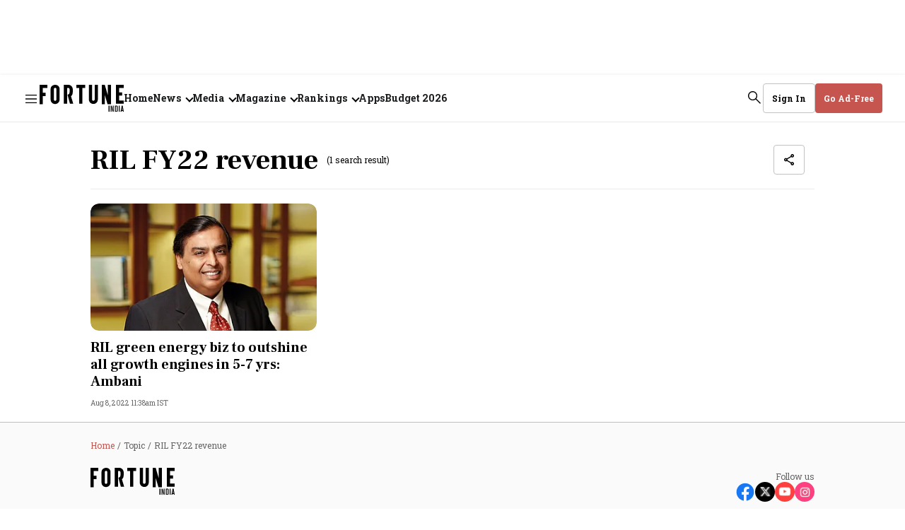

--- FILE ---
content_type: text/html; charset=utf-8
request_url: https://www.fortuneindia.com/topic/ril-fy22-revenue
body_size: 93607
content:
<!DOCTYPE html>
<html lang="en" class="">
  <head>
    <link rel="preconnect" href="https://assets.fortuneindia.com" crossorigin>
    <link rel="preconnect" href="https://media.fortuneindia.com" crossorigin>
    
    
    <title>RIL FY22 revenue - Fortune India</title>
<link rel="canonical" href="https://www.fortuneindia.com/topic/ril-fy22-revenue">
<meta name="description" content="Stay updated on the latest news, trends, and breakthroughs on RIL FY22 revenue with Fortune India.">
<meta name="title" content="RIL FY22 revenue">
<meta name="keywords" content="RIL FY22 revenue">
<meta property="og:type" content="website">
<meta property="og:url" content="https://www.fortuneindia.com/topic/ril-fy22-revenue">
<meta property="og:title" content="RIL FY22 revenue">
<meta property="og:description" content="Read stories listed under on RIL FY22 revenue">
<meta name="twitter:card" content="summary_large_image">
<meta name="twitter:title" content="RIL FY22 revenue">
<meta name="twitter:description" content="Read stories listed under on RIL FY22 revenue">
<meta name="twitter:site" content="@FortuneIndia">
<meta name="twitter:domain" content="https://www.fortuneindia.com">
<meta property="fb:app_id" content="1113250065862572">
<meta name="keywords" content="RIL FY22 revenue">
<meta property="og:image" content="https://media.fortuneindia.com/fortuneindia-uat/2025-03-24/p3qwzaw8/fortuneindia2025-02-05qz59atqbFallback-Image.png?w=1200&auto=format,compress">
<meta property="og:image:width" content="1200">
<meta property="og:image:height" content="630">    <link rel="icon" href="https://www.fortuneindia.com/icons/favicon.png">
    <link rel="apple-touch-icon" href="https://www.fortuneindia.com/icons/icon-57x57.png"/>
    <link rel="apple-touch-icon-57x57" href="https://www.fortuneindia.com/icons/icon-57x57.png"/>
    <link rel="apple-touch-icon" sizes="72x72" href="https://www.fortuneindia.com/icons/icon-72x72.png"/>
    <link rel="apple-touch-icon" sizes="76x76" href="https://www.fortuneindia.com/icons/icon-76x76.png"/>
    <link rel="apple-touch-icon" sizes="114x114" href="https://www.fortuneindia.com/icons/icon-114x114.png"/>
    <link rel="apple-touch-icon" sizes="120x120" href="https://www.fortuneindia.com/icons/icon-120x120.png"/>
    <link rel="apple-touch-icon" sizes="144x144" href="https://www.fortuneindia.com/icons/icon-144x144.png"/>
    <link rel="apple-touch-icon" sizes="152x152" href="https://www.fortuneindia.com/icons/icon-152x152.png"/>
    <link rel="apple-touch-icon" sizes="180x180" href="https://www.fortuneindia.com/icons/icon-180x180.png"/>
    <link rel="apple-touch-icon" sizes="192x192" href="https://www.fortuneindia.com/icons/icon-192x192.png"/>
    <link rel="apple-touch-icon" sizes="512x512" href="https://www.fortuneindia.com/icons/icon-512x512.png"/>
    <meta name="google-site-verification" content="SVFVn22AAuHhOXEiQoF6cqocQnpMn72ZPnohp4apG_8" />
    <meta name="viewport" content="width=device-width,height=device-height,initial-scale=1.0,maximum-scale=5.0,minimum-scale=1.0">
    <meta content="yes" name="apple-mobile-web-app-capable">
    <meta content="black" name="apple-mobile-web-app-status-bar-style">
    <meta content="" name="apple-mobile-web-app-title">
      <meta name="robots" content="noindex, follow">

    <script async="async" src="https://securepubads.g.doubleclick.net/tag/js/gpt.js"></script>

        <script>
  function loadIzooto() {
    window._izq = window._izq || [];
    window._izq.push(["init"]);
    var script = document.createElement("script");
    script.src = "https://cdn.izooto.com/scripts/409ee0956ca0a25ed73f5b4d078cbd58cb9c4e64.js";
    script.defer = true;
    document.body.appendChild(script);
  }
  function onScrollLoadScript() {
    loadIzooto();
    window.removeEventListener("scroll", onScrollLoadScript);
  }
  window.addEventListener("scroll", onScrollLoadScript, { passive: true });
</script>
    
    
    <script async src="https://pagead2.googlesyndication.com/pagead/js/adsbygoogle.js?client=ca-pub-1615310408372741" crossorigin="anonymous"></script>
    <script type="text/javascript">
      window.googletag = window.googletag || {};
      window.googletag.cmd = window.googletag.cmd || [];

      window.googletag.cmd.push(function () {
        googletag.pubads().setTargeting("page_type", "tag-page");
        googletag.pubads().setTargeting("page_url", "https://www.fortuneindia.com/topic/ril-fy22-revenue");

        googletag.pubads().enableLazyLoad({
          fetchMarginPercent: 100,
          renderMarginPercent: 50,
          mobileScaling: 2,
        });

        googletag.pubads().enableSingleRequest();
        googletag.enableServices();
      });

      var REFRESH_KEY = 'refresh';
      var REFRESH_VALUE = 'true';
      var REFRESH_INTERVAL = 30 * 1000; // 30 seconds
      var CHECK_INTERVAL = 5000; // check every 5s

      // Track last refresh/view time per slot
      var LAST_REFRESH_TIME = {};
      var SLOT_VIEWABILITY = {};

      googletag.cmd.push(function () {
        var pubads = googletag.pubads();

        // Slot rendered & viewable at least once
        pubads.addEventListener("impressionViewable", function (event) {
          var id = event.slot.getSlotElementId();
          LAST_REFRESH_TIME[id] = Date.now();
          SLOT_VIEWABILITY[id] = true;
        });

        // Track live viewability %
        pubads.addEventListener("slotVisibilityChanged", function (event) {
          var id = event.slot.getSlotElementId();
          SLOT_VIEWABILITY[id] = event.inViewPercentage >= 50;
        });
      });

      // Timer-based refresh check (idle-safe)
      setInterval(function () {
        if (document.visibilityState !== 'visible') return;

        googletag.cmd.push(function () {
          var pubads = googletag.pubads();
          var slots = pubads.getSlots();
          var now = Date.now();

          slots.forEach(function (slot) {
            if (slot.getTargeting(REFRESH_KEY).indexOf(REFRESH_VALUE) === -1) return;

            var id = slot.getSlotElementId();
            var last = LAST_REFRESH_TIME[id];

            // Must have rendered once
            if (!last) return;

            // Must be viewable now
            if (!SLOT_VIEWABILITY[id]) return;

            // Time condition
            if (now - last >= REFRESH_INTERVAL) {
              pubads.refresh([slot]);
              LAST_REFRESH_TIME[id] = now;
            }
          });
        });
      }, CHECK_INTERVAL);
    </script>
    
      <!-- Google Tag Manager -->
<script>
  (function(w, d, s, l, i) {
    w[l] = w[l] || [];
    w[l].push({
      "gtm.start": new Date().getTime(),
      event: "gtm.js"
    });
    var f = d.getElementsByTagName(s)[0],
      j = d.createElement(s),
      dl = l != "dataLayer" ? "&l=" + l : "";
    j.async = true;
    j.src = "https://www.googletagmanager.com/gtm.js?id=" + i + dl;
    f.parentNode.insertBefore(j, f);
  })(window, document, "script", "dataLayer", "GTM-KDCKX8M");
</script>
<!-- End Google Tag Manager -->
    
    

    
      


    <script type="application/ld+json">
      {
  "@context": "https://schema.org",
  "@type": "ItemList",
  "mainEntityOfPage": {
    "@type": "WebPage",
    "@id": "https://www.fortuneindia.com/topic/ril-fy22-revenue"
  },
  "itemListElement": [
    {
      "@type": "ListItem",
      "position": 1,
      "url": "https://www.fortuneindia.com/enterprise/ril-green-energy-biz-to-outshine-all-growth-engines-in-5-7-yrs-ambani/109238",
      "name": "RIL green energy biz to outshine all growth engines in 5-7 yrs: Ambani",
      "description": "RIL chairman Mukesh Ambani says just as India has the world’s most affordable wireless broadband today, it’ll have the world’s most affordable green energy within this decade"
    }
  ],
  "itemListOrder": "https://schema.org/ItemListOrderAscending",
  "numberOfItems": 1,
  "url": "https://www.fortuneindia.com/topic/ril-fy22-revenue"
}    </script>











  <script type="application/ld+json">
    {
  "@context": "https://schema.org",
  "@type": "BreadcrumbList",
  "itemListElement": [
    {
      "@type": "ListItem",
      "position": 1,
      "item": {
        "@id": "https://www.fortuneindia.com",
        "name": "Home"
      }
    },
    {
      "@type": "ListItem",
      "position": 2,
      "item": {
        "@id": "https://www.fortuneindia.com/topic/ril-fy22-revenue",
        "name": "RIL FY22 revenue"
      }
    }
  ]
}  </script>




    <style>
      :root {
        --title-font: "Frank Ruhl Libre", serif;
        --content-font: "Roboto Slab", sans-serif;
      }
    </style>

    <style>
      .gCDlC{word-wrap:break-word;border-bottom:1px solid rgba(var(--black),.04);width:100%;word-break:break-word}.gCDlC .lJLjo{align-items:center;display:flex;height:40px;margin-left:auto;margin-right:auto;max-width:var(--header-width);overflow:hidden;padding-right:var(--spacing-m)}.gCDlC .lJLjo .HbQw-{text-wrap:nowrap;align-items:center;display:flex;height:100%;line-height:normal;margin-right:var(--spacing-s);padding-left:var(--spacing-m)}.gCDlC .lJLjo .HbQw-,.gCDlC .lJLjo .oOcy6{border-right:1px solid rgba(var(--black),.08);font-size:var(--font-m);font-weight:var(--bold);padding-right:var(--spacing-m)}.gCDlC .lJLjo .oOcy6{line-height:16px;margin-right:var(--spacing-m)}@media (max-width:1159px){.gCDlC .lJLjo .oOcy6{height:16px}}.gCDlC .lJLjo .oOcy6:last-child{border-right:none;margin-right:0;padding-right:0}@keyframes BYY0L{0%{transform:translateX(0)}to{transform:translateX(-50%)}}.gCDlC .lJLjo ._68Mup{animation:BYY0L var(--animation-speed) linear infinite;animation-delay:2s;display:flex;width:-moz-max-content;width:max-content}.gCDlC .lJLjo ._68Mup:active{animation-play-state:paused}.gCDlC .lJLjo ._68Mup.LDv8-{animation:none}.gCDlC .lJLjo .EuaHW{--animation-speed:100s;display:flex;overflow:hidden;white-space:nowrap}.gCDlC .lJLjo .EuaHW>._68Mup:after{content:attr(data-items);display:flex}@media (min-width:1160px){.gCDlC .lJLjo,.gCDlC .lJLjo .HbQw-{padding-right:var(--spacing-l)!important}.gCDlC .lJLjo .HbQw-{font-size:var(--font-l)!important;line-height:160%!important;margin-right:var(--spacing-l)!important;padding-left:var(--spacing-l)!important}._68Mup:hover{animation-play-state:paused!important}}.A6jOm{display:block;height:100%}.NGV7P,.mY42F{background-image:url(https://media.fortuneindia.com/fortune-india/2025-12-29/mkduu1ww/fortune-icons-new.svg);background-position:-106px -62px;background-repeat:no-repeat;background-size:195px auto;display:block;font-size:0;height:29px;width:91px}@media (min-width:1160px){.NGV7P,.mY42F{background-image:url(https://media.fortuneindia.com/fortune-india/2025-12-29/mkduu1ww/fortune-icons-new.svg);background-position:-144px -84px;background-repeat:no-repeat;background-size:auto;height:39px;width:119px}}.vZZw8{text-wrap:nowrap;background-color:rgb(var(--white));border:1px solid var(--grey);border-radius:var(--border-radius);font-size:var(--font-m);font-weight:var(--bold);line-height:normal;padding:var(--spacing-m) var(--spacing-l);text-transform:capitalize}.vZZw8,.vZZw8 .KOHjq{align-items:center;color:rgb(var(--black));display:flex}.vZZw8 .KOHjq{grid-gap:var(--spacing-s);gap:var(--spacing-s)}.R6fum{background-color:rgb(var(--brand-primary));border:1px solid rgb(var(--brand-primary));color:rgb(var(--white));padding:var(--spacing-s) var(--spacing-m)}.VvtKK{padding:var(--spacing-s)}.XRIYx{height:auto;padding:var(--spacing-s) var(--spacing-m)}.ucwCX{border:none;border-radius:var(--spacing-base);font-size:var(--font-m);font-weight:var(--bold);height:34px;line-height:normal;width:142px}.LdTGU,.ucwCX{background-color:rgb(var(--brand-primary));color:rgb(var(--white));padding:var(--spacing-s) var(--spacing-m)}.LdTGU{border:none;height:auto}.liK-W{border:1px solid var(--grey);border-radius:var(--border-radius);color:rgb(var(--black));font-size:var(--font-m);font-weight:var(--bold);padding:var(--spacing-s) var(--spacing-m)}.vZZw8.BF4X7{line-height:normal}.Ce97J{background-position:0 -252px}.Ce97J,.WEg-X{background-image:url(https://media.fortuneindia.com/fortune-india/2025-12-29/mkduu1ww/fortune-icons-new.svg);background-repeat:no-repeat;height:18px;width:18px}.WEg-X{background-position:0 -287px}@media (min-width:1160px){.XRIYx{height:42px}.R6fum,.VvtKK,.XRIYx,.liK-W,.ucwCX{padding:var(--spacing-m) var(--spacing-l)}.ucwCX{height:42px;justify-content:center;width:150px}.vZZw8.BF4X7{width:-moz-fit-content;width:fit-content}}.vZZw8.xex09{background-color:rgb(var(--white));border:1px solid var(--grey);color:var(--brand-primary);justify-content:center;margin-top:20px;width:100%}@media (max-width:1159px){.XRIYx:hover{background-color:rgb(var(--black),.06);border-radius:4px}}.LzfxS{background-position:-36px -468px}.Kzq3S,.LzfxS{background-image:url(https://media.fortuneindia.com/fortune-india/2025-12-29/mkduu1ww/fortune-icons-new.svg);background-repeat:no-repeat;height:18px;width:18px}.Kzq3S{background-position:-72px -143px}.Frs0R{text-wrap:nowrap;background-color:var(--darkest-grey);border:1px solid var(--grey);border-radius:var(--border-radius);min-width:180px;padding:var(--spacing-l);z-index:var(--zlevel3)}._6XVJy{border:none!important;height:auto!important;opacity:1!important;overflow:auto!important;padding:var(--spacing-l)!important}.YADSu{height:0;opacity:0}.xJIBi{border-bottom:1px solid rgba(var(--white),.08);color:rgb(var(--white));font-size:14px;font-weight:var(--bold);padding:var(--spacing-m) 0;width:100%}.xJIBi:first-child{padding-top:0}.xJIBi:last-child{border-bottom:0;padding-bottom:0}.xJIBi:hover{opacity:.85}.xJIBi .link:focus{border-radius:.5px;outline-color:rgba(var(--white),.6);outline-offset:5px;outline-style:solid;outline-width:1px}.zuaXx{left:0;position:absolute;top:40px}._6d8vi{color:rgb(var(--black),.6);font-size:var(--font-m);font-weight:var(--regular);line-height:normal}.G1zG2{color:var(--darkest-grey);font-size:var(--font-l);line-height:160%;list-style:none;padding:0}@media (min-width:1160px){.G1zG2{font-size:16px}}@media (max-width:1300px){.G1zG2{font-size:14px}}.G1zG2 svg{transition:.2s ease-in-out}.G1zG2:hover svg,.G1zG2[focus-within] svg{transform:rotateX(180deg)}.G1zG2:focus-within svg,.G1zG2:hover svg{transform:rotateX(180deg)}.G1zG2 .sub-menu{border:none;height:0;opacity:0;overflow:hidden;padding:0;transition:opacity .5s ease}.G1zG2 .KccoV:focus,.G1zG2:focus{border-radius:.5px;outline-color:rgba(var(--black),.6);outline-offset:5px;outline-style:solid;outline-width:1px}.G1zG2 .link{grid-gap:var(--spacing-xs);align-items:center;display:flex;font-weight:var(--bold);gap:var(--spacing-xs)}.G1zG2 .arrrowlink:after{border-width:medium;border-bottom:0 solid rgba(var(--black),1);border-left:0 solid rgba(var(--black),1);border-right:2px solid rgba(var(--black),1);border-top:2px solid rgba(var(--black),1);content:"";display:inline-block;height:8px;margin-left:var(--spacing-s);transform:rotate(-225deg);transition:.2s ease-in-out;width:8px}.G1zG2:hover .arrrowlink:after,.G1zG2[focus-within] svg .arrrowlink:after{transform:rotate(-45deg);transform-origin:right}.G1zG2:focus-within svg .arrrowlink:after,.G1zG2:hover .arrrowlink:after{transform:rotate(-45deg);transform-origin:right}.I4XxZ{grid-gap:var(--spacing-xs);align-items:center;display:flex;font-weight:var(--bold);gap:var(--spacing-xs)}.X-oeV,.X-oeV.nf2AZ{color:rgb(var(--black));font-family:var(--title-font);font-size:var(--spacing-ll);line-height:104%}.yAjoL{color:rgb(var(--black));font-size:var(--font-l);font-weight:var(--bold);line-height:normal}._1x6TT{-webkit-line-clamp:1;-webkit-box-orient:vertical;display:-webkit-box;overflow:hidden;text-overflow:ellipsis}.q1-iX{display:none;line-height:160%}._1TPdo{font-size:var(--font-ll);width:100%}.V1MTe{font-family:var(--title-font);font-size:var(--font-xxxl);font-weight:var(--bold);line-height:120%}._57IUJ{color:var(--black);font-size:var(--font-l);font-weight:var(--regular);line-height:160%;text-align:justify}.BQ32g{color:rgb(var(--black));font-family:var(--content-font);font-size:var(--font-m);font-weight:var(--bold);line-height:130%;margin-top:var(--spacing-s);overflow:hidden;word-break:break-word}.tJFoJ{font-family:var(--title-font);font-size:var(--font-xxxl);line-height:120%}@media (min-width:1160px){.X-oeV{font-size:var(--font-jumbo);line-height:96%}.X-oeV.nf2AZ{font-size:var(--font-extra-huge);line-height:104%}.yAjoL{font-size:var(--font-l);font-weight:var(--bold);line-height:normal}.q1-iX{display:-webkit-box}.tJFoJ{font-family:var(--title-font);font-weight:var(--bold)}.V1MTe,.tJFoJ{font-size:var(--font-ll);line-height:104%}.BQ32g{color:rgb(var(--black));font-size:var(--font-m);font-weight:var(--bold);overflow:hidden;text-overflow:ellipsis}}.ROMfq{grid-gap:var(--spacing-s);color:rgb(var(--brand-primary));display:flex;flex-direction:row;flex-wrap:wrap;font-size:var(--font-m);gap:var(--spacing-s);line-height:normal}@media (min-width:1160px) and (max-width:1390px){.ROMfq{grid-gap:4px;gap:4px}}.ROMfq .iz5b7{text-wrap:nowrap;font-weight:var(--bold)}.VTSbX{color:rgb(var(--black),.6);font-size:var(--font-m);line-height:normal}.-lpuQ{overflow:visible;position:relative;width:100%}.-lpuQ .Ju-6G{grid-gap:var(--spacing-xl);display:flex;gap:var(--spacing-xl);overflow-x:auto;padding:0 var(--spacing-l) 0;scroll-behavior:smooth;scrollbar-width:none}.-lpuQ .Ju-6G ._-58lD{border-radius:8px;flex-shrink:0;text-align:center}.-lpuQ .Ju-6G ._-58lD:last-child{margin-right:var(--spacing-l)}.-lpuQ .n3Z6P,.-lpuQ .x7gwy{display:flex;justify-content:center;margin-top:var(--spacing-m)}.-lpuQ .n3Z6P .SC-Cu,.-lpuQ .x7gwy .SC-Cu{background-color:rgb(var(--black),.08);border-radius:50%;cursor:pointer;height:var(--spacing-s);margin-right:var(--spacing-m);transition:background-color .3s ease;width:var(--spacing-s)}.-lpuQ .n3Z6P .SC-Cu:last-child,.-lpuQ .x7gwy .SC-Cu:last-child{margin-right:0}.-lpuQ .n3Z6P .SC-Cu.Oi7Gs,.-lpuQ .x7gwy .SC-Cu.Oi7Gs{background-color:rgb(var(--brand-primary))}.Ju-6G::-webkit-scrollbar{display:none}._6Wv1w{display:none}@media (min-width:1160px){.-lpuQ .Ju-6G{padding:0}.-lpuQ .Ju-6G ._-58lD:last-child{margin-right:0}.-lpuQ .Ju-6G ._6Wv1w{align-items:center;background:rgb(var(--brand-primary));border:none;border-radius:50%;color:rgb(var(--white));cursor:pointer;display:flex;font-size:var(--font-xl);height:56px;justify-content:center;position:absolute;top:150px;width:56px}.-lpuQ .Ju-6G ._6Wv1w ._2-C-l,.-lpuQ .Ju-6G ._6Wv1w ._75YV6{display:inline-block;padding-top:var(--spacing-xs)}.-lpuQ .Ju-6G ._6Wv1w ._75YV6{transform:rotate(180deg)}.-lpuQ .Ju-6G ._6Wv1w ._2-C-l,.-lpuQ .Ju-6G ._6Wv1w ._75YV6{transform-origin:center}.-lpuQ .Ju-6G ._6Wv1w ._2-C-l:after,.-lpuQ .Ju-6G ._6Wv1w ._75YV6:after{background-image:url(https://media.fortuneindia.com/fortune-india/2025-12-29/mkduu1ww/fortune-icons-new.svg);background-position:-32px -393px;background-repeat:no-repeat;content:"";display:block;filter:invert(1);height:26px;width:26px}.-lpuQ .Ju-6G .YKZNF{right:var(--spacing-l)}.-lpuQ .Ju-6G .zjVMd{left:var(--spacing-l)}.-lpuQ .x7gwy{display:none}.-lpuQ .n3Z6P{display:flex!important}}._0-ekG th{text-align:left!important}.rEY-2{background-color:rgb(var(--white));border-radius:20px;padding:var(--spacing-l)}.rEY-2,.rEY-2 .nkaQG{width:100%}.rEY-2 .nkaQG tr{grid-gap:var(--spacing-l);border-bottom:1px solid rgba(var(--black),.08);display:grid;font-size:var(--font-m);font-weight:var(--bold);gap:var(--spacing-l);grid-template-columns:55px 1fr .3fr;line-height:160%;padding:var(--spacing-s) 0;text-transform:uppercase}.rEY-2 .nkaQG .IZqQ3 th{color:rgb(var(--brand-primary));font-size:var(--font-s);line-height:normal;padding:0;text-align:left}.rEY-2 .nkaQG .IZqQ3 th:last-child{text-align:center}.rEY-2 .nkaQG .z47ok tr{color:rgb(var(--black));text-transform:capitalize}.rEY-2 .nkaQG .z47ok tr .tp60V{color:rgb(var(--green));display:none}.rEY-2 .nkaQG .z47ok tr .-EcN7{color:rgb(var(--alert));display:none}.rEY-2 .nkaQG .z47ok tr td{font-size:var(--font-m);line-height:normal}.rEY-2 .nkaQG .z47ok tr:last-child{border-bottom:none;padding-bottom:0}.rEY-2 .nkaQG .z47ok td:first-child{width:40px}.rEY-2 .nkaQG .z47ok td:first-child,.rEY-2 .nkaQG .z47ok td:last-child{font-weight:var(--regular);justify-content:center;text-align:center}.rEY-2 .nkaQG .z47ok .zgcd-{font-size:var(--font-s);font-weight:var(--bold);line-height:normal}._0-ekG .nkaQG tr{grid-template-columns:55px 1fr!important}._0-ekG .nkaQG .IZqQ3 tr th{text-align:left!important}._0-ekG .nkaQG .z47ok td:first-child{text-align:center}._0-ekG .nkaQG .z47ok td:last-child{-webkit-line-clamp:1;-webkit-box-orient:vertical;display:-webkit-box;overflow:hidden;text-align:left;text-overflow:ellipsis}._0-ekG .nkaQG .z47ok .zgcd-{color:rgb(var(--black));font-size:var(--font-s);font-weight:var(--bold);line-height:normal}@media (min-width:768px) and (max-width:1160px){.rEY-2{width:70%}}@media (min-width:1160px){.rEY-2{padding:var(--spacing-xxl);width:100%}.rEY-2 .nkaQG tr{grid-gap:var(--spacing-s);font-size:var(--font-l);gap:var(--spacing-s);grid-template-columns:55px 1fr .5fr;padding:var(--spacing-l) 0}.rEY-2 .nkaQG .IZqQ3 tr{padding-top:0}.rEY-2 .nkaQG .IZqQ3 tr th{font-size:var(--font-l)}.rEY-2 .nkaQG .z47ok tr .GIrhR{grid-gap:var(--spacing-base);align-items:center;display:flex;gap:var(--spacing-base)}.rEY-2 .nkaQG .z47ok tr .-EcN7 .iCrKl{transform:rotate(180deg)}.rEY-2 .nkaQG .z47ok tr td{grid-gap:var(--spacing-s);display:flex;font-size:var(--font-l);gap:var(--spacing-s)}.rEY-2 .nkaQG .z47ok td:last-child{padding-bottom:0}.rEY-2 .nkaQG .z47ok .zgcd-{font-size:var(--font-l)}.ykbfD .nkaQG tr{grid-template-columns:55px 1fr}.ykbfD .nkaQG .IZqQ3 th:last-child{text-align:left}.ykbfD .nkaQG .z47ok td:last-child{justify-content:flex-start}}.lZEWu{display:none;font-size:var(--font-m);font-weight:var(--regular);line-height:normal;min-height:var(--spacing-xl)}.lZEWu .JjLrL .iyO38{text-wrap:nowrap;color:rgb(var(--brand-primary))}.lZEWu .JjLrL .U11Uk{color:rgba(var(--black),.6)}.lZEWu a:not(:last-child):after{color:rgba(var(--black),.6);content:"/";margin:0 var(--spacing-base)}@media (min-width:1160px){.lZEWu{display:block}.lZEWu .JjLrL{overflow:hidden;text-overflow:ellipsis;white-space:nowrap}}.KZZ5v{background-color:rgba(var(--black),.9);bottom:0;left:0;opacity:1;right:0;top:0;z-index:var(--zlevel100)}.KZZ5v,.brAFY{position:fixed}.brAFY{border-radius:var(--spacing-base);box-shadow:0 2px 12px 0 rgba(0,0,0,.2)!important;left:50%;top:50%;transform:translate(-50%,-50%);width:100%}.brAFY,.zm-Dl{z-index:var(--zlevel102)}.zm-Dl{background-color:rgb(var(--white));border-radius:50%;height:32px;position:absolute;right:8px;top:8px;width:32px}.zm-Dl i{display:block;height:18px;margin:0 auto;width:18px}.zm-Dl i:after,.zm-Dl i:before{background-color:#000;content:"";height:18px;left:18px;position:absolute;top:10px;width:2px}@media (max-width:1159px){.zm-Dl i:after,.zm-Dl i:before{left:15px;top:7px}}.zm-Dl i:after{transform:rotate(45deg)}.zm-Dl i:before{transform:rotate(-45deg)}.zm-Dl svg{height:16px;width:16px}@media (min-width:1160px){.brAFY{width:auto}.zm-Dl{height:38px;right:40px;top:40px;width:38px}}.efBxI{background:rgb(var(--black));color:rgb(var(--brand-primary));cursor:pointer;font-size:var(--font-l);font-weight:var(--bold);line-height:normal;padding-left:var(--spacing-base);right:0}._5PROQ,.efBxI{bottom:0;opacity:1;position:relative;transition:opacity .5s ease-in-out}._5PROQ{display:inline;margin-left:0}@media (min-width:1160px){.efBxI{bottom:0;font-size:var(--font-xl)}}.JT8Yo{grid-gap:var(--spacing-m);display:flex;flex-direction:column;gap:var(--spacing-m);position:relative;text-align:center}.JT8Yo .GJP-m{align-items:center;background-color:rgb(var(--brand-primary));border:1px solid rgb(var(--white));border-radius:50%;color:rgb(var(--white));display:flex;font-family:var(--title-font);font-size:var(--font-m);font-weight:var(--bolder);height:32px;justify-content:center;left:var(--spacing-s);line-height:normal;position:absolute;top:var(--spacing-s);width:32px}.JT8Yo ._00kPu{grid-gap:var(--spacing-base);display:flex;flex-direction:column;gap:var(--spacing-base)}@media (min-width:1160px){.JT8Yo ._00kPu .bChAI{-webkit-line-clamp:1!important;line-clamp:1!important;-webkit-box-orient:vertical!important;display:-webkit-box!important;overflow:hidden!important;text-overflow:ellipsis!important}}.JT8Yo .JT8Yo{color:rgb(var(--black));font-size:var(--font-l);font-weight:var(--bold);line-height:160%}.JT8Yo ._24AEd{color:rgba(var(--black),.6);font-size:var(--font-m);font-weight:var(--regular);line-height:normal}.JT8Yo .PH3sm{border-radius:var(--border-radius-l)}.BcdDz img{background-color:transparent;background-image:url(https://media.fortuneindia.com/fortuneindia-uat/2025-07-21/cyhsz12n/fallback-image.svg?auto=format,compress);background-position:50%;background-repeat:no-repeat;background-size:cover;height:100%;overflow:hidden;width:100%}._5gtnW{margin-bottom:24px}._5gtnW img{aspect-ratio:1/1;-o-object-fit:cover;object-fit:cover}._5gtnW img,._5gtnW svg{border-radius:var(--border-radius-l)}._5gtnW svg{height:100%;width:100%}@media (min-width:1160px){._5gtnW{margin-bottom:unset}}.dJcev,.dtMcB{color:rgb(var(--black));font-family:var(--content-font);font-size:var(--font-m);font-weight:var(--bold);line-height:130%;margin-top:var(--spacing-s);overflow:hidden;word-break:break-word}.dtMcB{font-size:var(--font-xxxl)}@media (min-width:1160px){.dJcev{color:rgb(var(--black));font-size:var(--font-m);font-weight:var(--bold);overflow:hidden;text-overflow:ellipsis}}.YO6lG{background-color:transparent;background-image:url(https://media.fortuneindia.com/fortuneindia-uat/2025-07-21/cyhsz12n/fallback-image.svg?auto=format,compress);background-position:50%;background-repeat:no-repeat;background-size:cover;bottom:0;left:0;overflow:hidden;right:0;top:0}.-RV7r img,.-RV7r svg,.YO6lG{border-radius:var(--border-radius-l)}.-RV7r img,.-RV7r svg{height:160px;width:160px}@media (min-width:1200px){.-RV7r img,.-RV7r svg{height:130px;position:relative;width:130px}}.YK5e5 img{border-radius:0}._3Xd8S.-RV7r img,._3Xd8S.-RV7r svg{border-radius:133.5px;height:40px;width:40px}@media (min-width:1200px){._3Xd8S.-RV7r img,._3Xd8S.-RV7r svg{height:88px;width:88px}}@media (min-width:992px){._3Xd8S.-RV7r img,._3Xd8S.-RV7r svg{height:120px;width:120px}}.fE3UJ.-RV7r img,.fE3UJ.-RV7r svg{height:64px;width:64px}.nIzKD{display:flex;justify-content:center}.nIzKD .arr--author-image figure,.nIzKD .arr--author-image img,.nIzKD .arr--author-image svg{border-radius:50px;height:50px;width:50px}.nIzKD .arr--author-image img,.nIzKD .arr--author-image svg{border:2px solid #fff;border-radius:50px;box-shadow:0 3px 4px 0 rgba(0,0,0,.13)}.UWCU4:not(:first-child){margin-left:-16px}.p1dgL{align-items:center;display:flex;padding:var(--spacing-l) var(--spacing-s)}.p1dgL:hover{color:var(--rgb-black)}.Pc-37{padding:4px 0}.rJ1x6{color:rgb(var(--black));font-size:var(--font-l);font-style:normal;font-weight:var(--bold);line-height:160%;margin-bottom:var(--spacing-l)}._-0wvd,.rJ1x6{word-break:break-word}._-0wvd{color:rgba(var(--black),.6);font-size:var(--font-m);font-weight:var(--regular);line-height:normal}.-HcXK{grid-gap:var(--spacing-s);display:flex;flex-direction:column;gap:var(--spacing-s)}._5eo1X{color:rgb(var(--black));font-size:var(--font-m);line-height:normal;list-style-type:none}@media (min-width:1160px){.Kz6Ox{width:170px}}.NTtuT{align-items:center;display:flex;flex-direction:column;justify-self:center;margin:var(--spacing-s) auto;text-align:center;width:100%}.qA7u8{color:rgb(var(--black),.6)!important;font-family:var(--content-font)!important;font-size:var(--font-base)!important;font-weight:var(--regular)!important;letter-spacing:.8px!important;line-height:normal!important;padding-bottom:var(--spacing-base)!important}@media (max-width:1159px){.qA7u8{height:17px}}.JR8SJ{align-items:center;background-color:rgb(var(--white));display:flex;justify-content:center;overflow:auto;z-index:var(--zlevel1)}.qo6iN{height:280px;width:336px;width:100%}.VpBRJ{height:50px;width:320px}.-XDJb{height:250px;width:336px;width:100%}.q4eXo{height:16px}._0vFRY,.q4eXo{width:74px;width:100%}._0vFRY{height:14px}.NTtuT[\:has\(\.ad-slot-size-74x14\)],.NTtuT[\:has\(\.ad-slot-size-74x16\)]{margin:0}.NTtuT:has(._0vFRY),.NTtuT:has(.q4eXo){margin:0}._06GBd{height:250px;width:300px}.Kp-0n{min-height:90px;width:100%}.SMZoU .qA7u8{color:rgb(var(--white));font-size:var(--font-base)}.rG5iV{height:0;width:0}@media screen and (min-width:1200px){.VpBRJ,.qo6iN{height:90px;width:970px}.rr5Ps{height:90px;width:728px}}.-lX2w{bottom:0;display:flex;justify-content:center;position:fixed;width:100%}.-lX2w .ad-wrapper{margin:0}.Y4iQl{padding:var(--spacing-l)}.Y4iQl .PyTvy{display:flex;flex-direction:column;justify-content:space-between;text-align:center}.Y4iQl .breadcrumb-wrapper{display:block;margin-bottom:var(--spacing-xl)}.Y4iQl .breadcrumb-wrapper .breadcrumb{align-items:center;display:flex}.Y4iQl .breadcrumb-wrapper .ellipsis{display:inline-block;overflow:hidden;text-overflow:ellipsis;white-space:nowrap;width:100%}.Y4iQl .breadcrumb-wrapper .breadcrumb-headline-text:not(:last-child):after{color:rgba(var(--black),.6);content:"/";margin:0 var(--spacing-base)}.O9Q6o{height:38px}.Qlr1c{align-items:center;display:flex;justify-content:space-between;margin-bottom:var(--spacing-xl)}@media (max-width:1159px){.Qlr1c{height:49px}}.m-veE{grid-gap:var(--spacing-xs);display:flex;flex-direction:column;gap:var(--spacing-xs)}._1opbR{align-self:flex-end;color:rgba(var(--black),.6);font-size:var(--font-m);font-weight:var(--regular);line-height:normal}.XyuHO{grid-gap:var(--spacing-s);display:flex;gap:var(--spacing-s);height:28px}.XyuHO li,.XyuHO li i{height:28px;width:28px}.XyuHO li i{border-radius:100%;display:block;overflow:hidden}.XyuHO li .footerfbicon{background-position:-148px -48px;background-size:364px}.XyuHO li .footerfbicon,.XyuHO li .footerxicon{background-image:url(https://media.fortuneindia.com/fortune-india/2025-12-29/mkduu1ww/fortune-icons-new.svg);background-repeat:no-repeat}.XyuHO li .footerxicon{background-color:#000;background-position:-106px -166px;background-size:250px}.XyuHO li .footeryoutubeicon{background-color:#fe3f40;background-position:-102px -182px;background-size:240px}.XyuHO li .footerinstaicon,.XyuHO li .footeryoutubeicon{background-image:url(https://media.fortuneindia.com/fortune-india/2025-12-29/mkduu1ww/fortune-icons-new.svg);background-repeat:no-repeat}.XyuHO li .footerinstaicon{background-color:#fe3f80;background-position:-91px -188px;background-size:220px}.-cc3i{grid-gap:var(--spacing-xxl);display:grid;gap:var(--spacing-xxl);grid-template-columns:1fr 1fr;margin-bottom:var(--spacing-xl);text-align:left}@media (max-width:1159px){.-cc3i{height:467px}}.-cc3i .menu-items-footer{padding:0}._3YUAZ{grid-gap:var(--spacing-xl);align-items:center;display:flex;flex-direction:column;gap:var(--spacing-xl);justify-content:space-between}@media (max-width:1159px){._3YUAZ{height:88px}}._3YUAZ .menu-items-footer{padding:0}._3YUAZ .list-item,.pptcV{color:rgb(var(--black));font-size:var(--font-m);line-height:normal;list-style-type:none}.jGl7z,.pptcV{word-break:break-word}.jGl7z{color:rgba(var(--black),.6);font-size:var(--font-m);font-weight:var(--regular);line-height:normal;margin-bottom:var(--spacing-xl);text-align:left}@media (max-width:1159px){.jGl7z{height:74px;overflow:hidden}}.Eai2m{grid-gap:var(--spacing-m);display:flex;flex-wrap:wrap;gap:var(--spacing-m);justify-content:center}@media (min-width:1160px){.Y4iQl{padding:var(--spacing-xxl) 0}.Y4iQl .PyTvy{margin:0 auto}.O9Q6o{height:51px}.-cc3i{display:flex;flex-wrap:wrap;margin-bottom:var(--spacing-ll2)}._3YUAZ{grid-gap:unset;grid-column-gap:var(--spacing-m);align-items:baseline;-moz-column-gap:var(--spacing-m);column-gap:var(--spacing-m);display:grid;gap:unset;grid-template-columns:1fr auto;justify-content:space-between}.Eai2m{grid-gap:var(--spacing-xxl);gap:var(--spacing-xxl);justify-content:flex-start}}.p-BOr{align-self:center}._3BUq7{background:transparent;background-image:url(https://media.fortuneindia.com/fortune-india/2025-12-29/mkduu1ww/fortune-icons-new.svg);background-position:-33px -501px;background-repeat:no-repeat;border:none;cursor:pointer;padding:0}._3BUq7,._3BUq7 .YWcrX{height:24px;width:24px}.XFPgc{grid-gap:var(--spacing-s);display:flex;gap:var(--spacing-s)}.l6j6E{position:relative}.vnsLI{align-items:center;background:#000;border:1px solid rgba(var(--black),.12);border-radius:var(--spacing-s);box-shadow:0 var(--arrow-spacing-xs) var(--arrow-spacing-s) rgba(var(--black),.04);display:flex;opacity:0;padding:var(--spacing-xl) var(--spacing-l);position:absolute;right:0;top:var(--spacing-ll);transform:translateY(-100%) rotateX(90deg);transition:opacity .5s ease-in-out,visibility 0s linear .5s;visibility:hidden;z-index:var(--zlevel4)}.vnsLI.h43sk{opacity:1;transition:opacity .5s ease-in-out,visibility 0s linear 0s;visibility:visible}.vnsLI.XPLoS{margin-right:0}@media (min-width:1160px){.vnsLI.XPLoS{margin-right:120px}}.vnsLI.dm74n{margin-right:0}@media (min-width:1160px){.vnsLI.dm74n{margin-right:48px}}.search__form-input{background:rgba(var(--white),1);border:1px solid rgba(var(--black),.08);border-radius:var(--border-radius);box-shadow:none;color:rgba(var(--black),1);font-size:var(--font-l);font-weight:var(--regular);height:100%;line-height:100%;max-width:256px;min-width:198px;outline:none;padding:var(--spacing-m) 0 var(--spacing-m) var(--spacing-l);width:25vw}.search__form-input:focus{border:1px solid #fff}.search__form-input::-moz-placeholder{color:rgba(var(--black),.75);font-family:var(--content-font);font-size:var(--font-l);font-weight:var(--regular)}.search__form-input::placeholder{color:rgba(var(--black),.75);font-family:var(--content-font);font-size:var(--font-l);font-weight:var(--regular)}input[type=search]::-webkit-search-cancel-button{margin-left:8px;padding-right:8px}@media (min-width:1160px){.vnsLI{padding:var(--spacing-ll) var(--spacing-xxl);right:-120px}._3BUq7 .YWcrX{height:18px;width:18px}.search__form-input{padding:var(--spacing-s) 0 var(--spacing-s) var(--spacing-l)}}.AlXNY ._49DoY{text-wrap:nowrap;align-items:center;background-color:rgb(var(--white));border:1px solid var(--grey);border-radius:var(--border-radius);color:rgb(var(--black));display:flex;font-size:var(--font-m);font-weight:var(--bold);line-height:normal;padding:var(--spacing-m) var(--spacing-l);text-transform:capitalize}.AlXNY ._49DoY,.AlXNY .button{grid-gap:var(--spacing-s);gap:var(--spacing-s);height:42px}.AlXNY .sCBau,.AlXNY .sCBau img{border-radius:50%;height:18px;-o-object-fit:cover;object-fit:cover;width:18px}.AlXNY .sCBau svg{height:18px;width:18px}._8qxLE{background-color:transparent;background-image:url(https://media.fortuneindia.com/fortune-india/2025-12-29/mkduu1ww/fortune-icons-new.svg);background-position:3px -174px;background-repeat:no-repeat;border:0;box-shadow:none;cursor:pointer;height:29px;margin:0;padding:0;width:24px}.s1yZK{height:100vh;left:0;max-width:440px;overflow:hidden;position:fixed;top:0;transform:translateX(100vw);transition:all .2s;width:100%;z-index:var(--zlevel101)}.s1yZK.fvZ80{transform:translateX(0)}.mkYdR{align-items:end;background-color:var(--white-smoke);border:1px solid rgba(var(--rgb-black));box-shadow:0 8px 16px 0 rgba(var(--rgb-black),.2);display:flex;flex-direction:column;height:100vh;max-width:390px;overflow:hidden;padding:var(--spacing-l) var(--spacing-l);z-index:var(--zlevel3)}@media (max-width:1159px){.mkYdR{align-items:start;margin-left:auto}}.mkYdR .wavjb{margin-top:var(--spacing-ll)}.mkYdR .hamburger-menu{align-self:flex-end}.mkYdR .menu-link{color:var(--darkest-grey);font-size:var(--font-xl);font-weight:var(--bold)}.mkYdR .child-menu-link,.mkYdR .menu-link{font-style:normal;line-height:160%;padding:0}.mkYdR .child-menu-link{display:block;font-size:var(--font-l);font-weight:var(--regular);margin:0;width:100%}.mkYdR .bold{font-size:var(--font-xl);font-weight:var(--bold)}.aLmU9{align-items:center;display:flex;justify-content:space-between;margin-right:var(--spacing-m)}.aLmU9,.mKKdO{flex-shrink:0;line-height:0}.mKKdO{align-items:start;display:block;max-height:0;overflow:hidden;transition:max-height .3s ease-in}.mKKdO.bwiud{max-height:1000px}.O4dkY{flex-direction:row;justify-content:space-between;margin-top:var(--spacing-l)}.BEczv,.O4dkY{align-items:center;display:flex;width:100%}.BEczv{background-color:rgba(var(--white));border:1px solid rgba(var(--black),.2);border-radius:var(--border-radius);box-sizing:border-box;margin-top:var(--spacing-xxl);padding:var(--spacing-m) var(--spacing-l)}.MoVq6{background-image:url(https://media.fortuneindia.com/fortune-india/2025-12-29/mkduu1ww/fortune-icons-new.svg);background-position:-36px -540px;background-repeat:no-repeat;color:gray;font-size:var(--font-xl);height:18px;margin-right:var(--spacing-m);min-height:18px;width:18px}.BEczv input{border:none;color:rgba(var(--black),.75);font-size:var(--font-l);font-style:normal;font-weight:var(--regular);line-height:normal;outline:none}.BEczv input::-moz-placeholder{color:rgba(var(--black),.75);font-size:var(--font-l);font-style:normal;font-weight:400;line-height:normal}.BEczv input::placeholder{color:rgba(var(--black),.75);font-size:var(--font-l);font-style:normal;font-weight:400;line-height:normal}._-9-9o{height:auto;margin-bottom:var(--spacing-xxl);margin-top:0;overflow:scroll;overflow-x:hidden;scrollbar-width:thin;width:100%}.StYZl{border-bottom:1px solid rgba(var(--black),.08);margin-bottom:var(--spacing-l);margin-top:var(--spacing-l)}.AWq09{cursor:pointer;transition:transform .5s}.AWq09:after{border-width:medium;border-bottom:0 solid rgba(var(--black),1);border-left:0 solid rgba(var(--black),1);border-right:2px solid rgba(var(--black),1);border-top:2px solid rgba(var(--black),1);content:"";display:inline-block;height:8px;margin-left:var(--spacing-s);transform:rotate(-225deg);transition:.2s ease-in-out;width:8px}.AWq09.bwiud:after{transform:rotate(-45deg);transform-origin:right}.cMsR3{margin-top:var(--spacing-l)}.cMsR3:first-child{margin-top:var(--spacing-ll)}.cMsR3:last-child{border:none;padding-bottom:0}._6hk2O{background:transparent;background-image:url(https://media.fortuneindia.com/fortune-india/2025-12-29/mkduu1ww/fortune-icons-new.svg);background-position:-36px -432px;background-repeat:no-repeat;border:none;height:18px;min-height:18px;padding:0;width:18px}.N6bCl{width:100%}.N6bCl input{background-color:rgba(var(--white));width:100%}@media (min-width:1160px){.mkYdR{max-width:100%;padding:var(--spacing-l) var(--spacing-xxl)}.s1yZK{max-width:356px;transform:translateX(-100vw);width:100%}.s1yZK.fvZ80{transform:translateX(0)}}._0Teji,.iqewn{width:100%}.iqewn{background-color:rgb(var(--black));border-radius:0;color:var(--white);margin:var(--spacing-xl) auto 0;padding:var(--spacing-s)}.iqewn img{border-radius:12px}.iqewn a{align-items:center;color:rgb(var(--white));display:flex;justify-content:space-between}.yiZwk{font-size:var(--font-s);font-weight:var(--font-m);line-height:normal;margin:0 auto 0 var(--spacing-s)}.yiZwk span{color:rgb(var(--brand-primary));font-weight:var(--bold)}.yiZwk strong{display:block;font-size:var(--font-m);font-weight:var(--bold)}.egrnF{background-color:rgb(var(--white));border-radius:2px;color:rgb(var(--black));display:inline-block;font-size:0;font-weight:700;height:13px;position:relative;vertical-align:middle;width:14px}.egrnF:after{border-bottom:1.5px solid #000;border-right:1.5px solid #000;content:"";height:9px;left:5px;position:absolute;top:1px;transform:rotate(45deg);width:4px}.CVQ8m{background-color:rgb(var(--brand-primary));border:0;border-radius:var(--border-radius);color:rgb(var(--white));cursor:pointer;font-size:var(--font-s);font-weight:var(--bold);padding:var(--spacing-s)}._8Zu48{width:36%}._8Zu48 a{margin:0!important}.Q3rZP{overflow:auto}.Q3rZP input:not([type=checkbox]):not([type=radio]){border:1px solid var(--grey-dark);border-radius:3px;display:block;font-family:var(--content-font);font-size:14px;margin-bottom:25px;padding:15px 15px 15px 8px;width:100%}.Q3rZP .Mkn8-{align-items:center;display:flex;flex-direction:row-reverse;justify-content:space-between;line-height:1.86;margin-bottom:20px}.Q3rZP .Mkn8- input[type=checkbox]{margin:10px 0}@media (min-width:769px){.Q3rZP .Mkn8-{flex-direction:row}}.jl6R2{color:var(--brand-secondary);cursor:pointer;font-family:var(--content-font);font-size:14px}.oOAis{margin-bottom:calc(var(--spacing-ll5)*-1)!important;margin-top:calc(var(--spacing-ll2)*-1)!important}@media (min-width:1160px){.oOAis{margin-bottom:calc(var(--spacing-ll4)*-1)!important;margin-top:-80px!important}}.ZmSxf{background-color:rgb(var(--brand-primary));border:none;border-radius:4px;color:rgba(var(--white));padding:8px 0;width:100%}.ZmSxf:disabled{background-color:var(--grey-dark);cursor:default}.JovHy,.P6h2u,.Q1f2S{color:var(--brand-secondary);padding:0 0 16px}.JovHy,.P6h2u,.Q1f2S,.msqNt{font-family:var(--content-font);font-size:16px}.msqNt{color:var(--vivid-red);margin:var(--spacing-s) auto}.dp-7Z{color:var(--grey-dark);cursor:default;font-size:14px;padding:0}.dp-7Z,.dp-7Z>span{font-family:var(--content-font)}.dp-7Z>span{font-size:16px}.PqRQj:disabled{cursor:default}.Y4K-D{color:var(--brand-secondary);font-family:var(--content-font);font-size:14px;margin-bottom:18px}.sufJr{color:var(--lime-green)}.FMsyl{padding:40px 40px 16px}._5WFZ0{grid-gap:var(--spacing-m);align-items:flex-start;background:rgb(var(--white));flex-direction:column;gap:var(--spacing-m);margin:50px auto;max-width:448px;text-align:center;width:100%}._5WFZ0 .lGkeM{color:rgb(var(--black));font-family:var(--title-font);font-size:var(--font-ll);font-weight:var(--bold);line-height:104%;margin-bottom:var(--spacing-l);text-align:center}._5WFZ0 ._8qIwI{color:rgb(var(--black));font-size:var(--font-m);margin-bottom:var(--spacing-base)}._5WFZ0 ._8qIwI,._5WFZ0 .ckNB6{font-family:var(--content-font);font-weight:var(--regular)}._5WFZ0 .ckNB6{align-self:stretch;background:rgba(var(--black),.02);border:1px solid rgba(var(--black),.08);border-radius:4px;color:rgba(var(--black),.75);font-size:var(--font-l);justify-content:space-between;line-height:160%;margin-bottom:var(--spacing-xxl);padding:var(--spacing-s) var(--spacing-m)}._5WFZ0 .S9BwU,._5WFZ0 .ckNB6{align-items:center;display:flex;height:42px}._5WFZ0 .S9BwU{grid-gap:var(--spacing-m);background:rgb(var(--brand-primary));border:1px rgb(var(--brand-primary));border-radius:4px;color:rgb(var(--white));font-size:var(--font-m);font-weight:var(--bold);gap:var(--spacing-m);justify-content:center;padding:var(--spacing-m) var(--spacing-l);width:100%}._5WFZ0 .S9BwU,.rFRUr .TKTLE{font-family:var(--content-font)}.rFRUr .TKTLE{color:rgb(var(--black));font-size:var(--font-l);font-weight:var(--regular);line-height:160%;text-align:center}.rFRUr .JdI9W{margin-bottom:20px}.rFRUr .-ccBM{align-items:center;color:var(--vivid-grey);display:flex;font-size:var(--font-s);font-weight:var(--regular);justify-content:center;letter-spacing:1px;margin:var(--spacing-xl) 0;position:relative;text-transform:uppercase;width:100%}.rFRUr .-ccBM:after,.rFRUr .-ccBM:before{background-color:var(--vivid-grey);content:"";flex:1;height:1px;margin:0 10px}.rFRUr .JFyrR{grid-gap:var(--spacing-m);display:flex;gap:var(--spacing-m);justify-content:center;margin-top:var(--spacing-m)}.rFRUr .FBvsh,.rFRUr ._0ogwV,.rFRUr .avGFq{background-color:rgb(var(--white));border:1px solid var(--grey);border-radius:var(--spacing-base);cursor:pointer;font-family:var(--content-font);font-size:var(--font-m);padding:8px 15px}.rFRUr .qCe-Y{align-items:start;display:flex;flex-direction:column}.rFRUr .-VYgn{color:var(--darkest-grey);font-family:var(--content-font);font-size:12px;font-weight:var(--regular);margin-top:var(--spacing-l)}.rFRUr .XQ3KJ{color:rgb(var(--brand-primary));font-weight:var(--regular);margin-left:var(--spacing-base);text-decoration:none}.rFRUr .XQ3KJ:hover{text-decoration:underline}.U9DED .y8QQU{font-family:var(--title-font);font-size:var(--font-xxl);margin-bottom:var(--spacing-ll)}.U9DED .GGMYg{color:var(--darkest-grey);font-weight:var(--bold)}.U9DED .chegc{cursor:pointer;font-family:var(--content-font);font-size:var(--font-l);margin-left:var(--spacing-base)}.U9DED .qCe-Y{align-items:start;display:flex;flex-direction:column}.U9DED ._6MjTV{align-items:center;display:flex;margin-bottom:var(--spacing-s);width:100%}.U9DED ._6MjTV input{margin-bottom:0;width:100%}.U9DED .Ps3jd{background:none;border:none;cursor:pointer;position:relative;right:30px;width:0}.U9DED .wyxAN{color:rgb(var(--alert));font-family:var(--content-font);font-size:var(--font-m);font-weight:var(--regular);margin-bottom:var(--spacing-xxl)}.U9DED .wyxAN:hover{text-decoration:underline}._3GUIh p{color:rgb(var(--black));font-family:var(--content-font);font-size:var(--font-l);font-weight:var(--regular);line-height:160%;margin-bottom:var(--spacing-ll)}._3GUIh p a{color:rgb(var(--brand-primary))}._3GUIh form{align-items:start;display:flex;flex-direction:column}.QHp9g .TKTLE{color:rgb(var(--black));font-family:var(--content-font);font-size:var(--font-l);font-weight:var(--regular);line-height:160%;margin-bottom:var(--spacing-ll);text-align:center}.QHp9g .qCe-Y{align-items:start;display:flex;flex-direction:column}.QHp9g ._4pMcZ{color:rgb(var(--brand-primary));display:block;font-family:var(--content-font);font-size:var(--font-m);margin-top:var(--spacing-m);text-decoration:none}.QHp9g ._4pMcZ:hover{text-decoration:underline}.RTv5- .y8QQU{font-feature-settings:"liga" off,"clig" off;color:var(--darkest-grey);font-family:var(--content-font);font-size:var(--font-xxxl);font-weight:var(--regular);line-height:120%;margin-bottom:var(--spacing-ll)}.RTv5- .GGMYg{color:rgb(var(--brand-primary));cursor:pointer}.RTv5- .qCe-Y{align-items:start;display:flex;flex-direction:column}.RTv5- .FrqNk{align-items:center;display:flex;margin-bottom:var(--spacing-s);width:100%}.RTv5- .FrqNk input{margin-bottom:0;width:100%}.RTv5- .w2kH-{margin-bottom:var(--spacing-xxl)}.RTv5- .Ps3jd{background:none;border:none;cursor:pointer;font-size:var(--font-xl);margin-left:-30px}.RTv5- .Ps3jd,.RTv5- .zg9BD{font-family:var(--content-font)}.RTv5- .zg9BD{color:var(--vivid-grey);font-size:var(--font-m);font-weight:var(--regular);margin-bottom:var(--spacing-xxl)}.RTv5- ._10yOw,.RTv5- .h6FF8{color:rgb(var(--brand-primary))}.RTv5- ._10yOw{background:none;border:none;cursor:pointer;font-family:var(--content-font);font-size:var(--font-m);margin-bottom:var(--spacing-xxl)}@media (min-width:1160px){._5WFZ0{padding:var(--spacing-ll) var(--spacing-ll2)}}._3dp-f{display:flex;font-family:var(--title-font);list-style-type:none;margin:0 12px;overflow:auto}.gfDK6{background-color:rgb(var(--brand-primary));box-shadow:-1px 12px 13px -11px rgba(var(--rgb-black),.42);margin-bottom:16px}._7TDUC,.gfDK6{position:relative}._7TDUC{align-items:center;display:flex;height:42px;justify-content:space-between}.vAlY1{position:relative}.NtNiG{align-items:center;display:flex;flex-shrink:0;line-height:0;margin-right:8px}.lsLLO{background-color:rgba(var(--white));box-shadow:0 8px 16px 0 rgba(var(--rgb-black),.2);display:flex;flex-direction:column;max-height:100vh;min-width:220px;overflow:scroll;padding:12px 16px;position:absolute;top:0;z-index:var(--zlevel3)}.lsLLO .hamburger-menu{align-self:flex-end}.lsLLO .menu-link{margin-bottom:12px;padding:16px 0;width:100%}.lsLLO .menu-link:last-child{margin-bottom:0}.lsLLO .menu-link:hover{color:var(--brand-primary-dark)}.-vnOJ{padding:12px}._3dp-f::-webkit-scrollbar{height:0;width:0;z-index:var(--zlevel4)}._3dp-f::-webkit-scrollbar-thumb{background:rgb(var(--brand-primary));border-radius:0}.J1T3e{background-color:var(--brand-secondary);height:100vh;left:0;opacity:.4;position:fixed;right:0;top:0;width:100vw;z-index:var(--zlevel2)}.CYtzQ{flex-shrink:0;text-align:right;width:100px}.f-4PJ{background-color:transparent;border:none;padding:0}.f-4PJ,.ymFcY{cursor:pointer}.ymFcY{border-radius:50%;height:24px;-o-object-fit:cover;object-fit:cover;width:24px}._49XKh{margin-right:16px;right:0;top:42px}.rt-DM{cursor:pointer;padding:8px 0}.rt-DM:hover{color:var(--brand-primary-dark)}.hRH0Z{color:var(--brand-secondary)}.loading-indicator-loading{bottom:0;left:0;position:fixed;right:0;top:0;z-index:var(--zlevel100)}.CzWXV{display:block;left:0;margin:0 auto;position:absolute;right:0;text-align:center;top:45%;width:70px}.CzWXV:before{background-color:rgba(var(--white));bottom:0;content:"";left:0;opacity:.7;position:fixed;right:0;top:0;z-index:var(--zlevel-1)}.CzWXV:after{content:"";height:50px;left:calc(50% - 50px);position:fixed;top:calc(50% - 25px);width:100px}.zc83S{list-style:none;position:relative}.qJ6Jv{align-items:center;color:var(--arrow-c-mono4);display:flex;margin-bottom:var(--arrow-spacing-xs)}.SFc-g{border-radius:100%;height:var(--arrow-spacing-l);margin-right:var(--arrow-spacing-xs);overflow:hidden;width:var(--arrow-spacing-l)}.SFc-g figure,.SFc-g img{height:100%;width:100%}.vTueZ{margin:auto var(--arrow-spacing-xs) auto 0;position:relative}.vTueZ a:not(:last-child){margin-right:6px}.vTueZ a:not(:last-child):after{content:",";position:absolute}.VKwUg{margin-top:auto}.UDypZ{margin:auto var(--arrow-spacing-xxs) auto 0}.t-tvy{display:none}html[dir=rtl] .vTueZ{margin-right:0}html[dir=rtl] .UDypZ{margin-left:var(--arrow-spacing-xxs);margin-right:0}html[dir=rtl] .lPQlh{display:none}html[dir=rtl] .t-tvy{display:block}.gJdom{color:var(--arrow-c-mono4)}.ivGTE{color:var(--arrow-c-invert-mono4)}.HfuA9{display:flex;margin-bottom:2px}.fEy1i{margin-bottom:var(--arrow-spacing-xxs);text-transform:none!important}.zXWMY{margin-top:auto}.zmoYi{color:var(--arrow-c-mono4)}.E4o6I{color:var(--arrow-c-invert-mono4)}.FEr8K{display:flex;font-size:var(--arrow-fs-tiny)}._2IDDg{padding:0 var(--arrow-spacing-xs) var(--arrow-spacing-xs)}._2IDDg:before{background-color:rgba(var(--black),.6);content:"";display:inline-block;height:2px;vertical-align:middle;width:2px}.ppYPm{color:var(--arrow-c-mono4)}.STtef{color:var(--arrow-c-invert-mono4)}html[dir=rtl] .FEr8K{margin-right:var(--arrow-spacing-xs)}.G-11H{fill:var(--arrow-c-mono4)}.USD9m{fill:var(--arrow-c-invert-mono4)}.xmrzq{align-items:center;color:var(--arrow-c-mono2);display:flex;flex-wrap:wrap;font-size:var(--font-s)}._4YGXZ{border-radius:100%;height:var(--arrow-spacing-l);width:var(--arrow-spacing-l)}._4YGXZ,.h2B0O{margin-right:var(--arrow-spacing-xs)}.h2B0O{position:relative;top:1px}.h2B0O.L3Mrn{color:rgba(var(--white),.7)!important}.h2B0O.yV7oR{color:rgba(var(--black),.7)}.mZzEj{font-size:var(--arrow-fs-m);font-weight:var(--arrow-fw-bold);margin-bottom:var(--arrow-spacing-m)}@media (min-width:768px){.mZzEj{font-size:var(--arrow-fs-l);margin-bottom:var(--arrow-spacing-l)}}.EUBMV{align-items:baseline;display:flex}.EUBMV ._6PPFH{margin-right:var(--arrow-spacing-xs);min-width:5px;overflow:hidden;width:5px}.EUBMV ._6PPFH:before{content:"I";font-family:var(--arrow-sans-serif)}.fmuUf{display:inline-block}.xGEPA{display:block}.ZiMjC{align-items:center;display:flex}.ZiMjC:before{margin-right:var(--arrow-spacing-l)}.ZiMjC:after,.ZiMjC:before{border-top:1px solid var(--arrow-c-mono5);content:" ";flex:1 1 auto;position:relative}.ZiMjC:after{margin-left:var(--arrow-spacing-l)}html[dir=rtl] .EUBMV ._6PPFH{margin-left:var(--arrow-spacing-xs);margin-right:0}html[dir=rtl] .ZiMjC:before{margin-left:var(--arrow-spacing-l);margin-right:0}html[dir=rtl] .ZiMjC:after{margin-left:0;margin-right:var(--arrow-spacing-l)}.MrNfr{height:4px;margin-top:var(--arrow-spacing-xxs);width:20px}.ZiMjC .MrNfr{visibility:hidden}.K9aQ1 a,.K9aQ1 h2,.K9aQ1 h3,.K9aQ1 h5{color:rgba(var(--black))}._0AuNt a,._0AuNt h2,._0AuNt h3,._0AuNt h5{color:rgba(var(--white))}.jGjp7{bottom:0;left:0;position:absolute;right:0;top:0}.Wno5y:after{content:"";left:0}.Wno5y:after,.sgKdQ img{bottom:0;position:absolute;right:0;top:0}.sgKdQ img{border-radius:var(--border-radius-l);height:100%;left:50%!important;-o-object-fit:cover;object-fit:cover;transform:translateX(-50%)}.gNf8-{bottom:var(--arrow-spacing-xxs);position:absolute;right:var(--arrow-spacing-xxs);z-index:10}.gNf8- svg rect{fill:var(--arrow-c-brand1)}.Wgor-{grid-gap:var(--arrow-spacing-xxs);align-items:center;align-self:center;background-color:var(--vivid-red);border-radius:var(--spacing-base);color:rgb(var(--white));display:inline-flex;font-family:var(--content-font);font-size:var(--font-s);font-weight:var(--bold);gap:var(--arrow-spacing-xxs);line-height:12.48px;margin-bottom:-12px;max-width:70px;padding:var(--spacing-s)}@media (min-width:1160px){.Wgor-{align-self:flex-start;margin-bottom:-20px}}.Wgor-:after{content:"LIVE"}.EwlHd{align-items:center;align-self:center;background-color:var(--vivid-red);border-radius:50%;color:rgb(var(--white));font-size:var(--font-s);font-weight:var(--bold);max-width:30px;padding:var(--spacing-xs)}@media (max-width:1159px){.EwlHd{height:20px;width:20px}}@media (min-width:1160px){.EwlHd{grid-gap:var(--arrow-spacing-xxs);align-self:flex-start;border-radius:var(--spacing-base);display:inline-flex;font-family:var(--content-font);gap:var(--arrow-spacing-xxs);line-height:12.48px;margin-bottom:-20px;max-width:70px;padding:var(--spacing-s)}}._8APwb{animation:_6M9Wr 1s infinite;background:#fff;border-radius:100%;display:block;height:8px;margin:4px auto;width:8px}@media (min-width:1160px){._8APwb{margin:0 4px 0 0}.EwlHd:after{content:"LIVE"}}.EwlHd .BpT0D{animation:_6M9Wr 1.5s infinite;vertical-align:top}@media (max-width:1159px){.EwlHd .BpT0D{left:6px;position:absolute;top:6px}}@media (min-width:1160px){.EwlHd .BpT0D{left:6px;margin-right:var(--arrow-spacing-xxs);top:6px;vertical-align:middle}}.BpT0D{animation:_6M9Wr 1.5s infinite;margin-right:var(--arrow-spacing-xs)}@keyframes _6M9Wr{0%{opacity:1}50%{opacity:0}to{opacity:1}}._65cIs{align-items:center;border-radius:50%;cursor:pointer;display:flex;height:50px;justify-content:center;padding:var(--spacing-m);width:50px}.Tn7nC{background:rgb(var(--black));border-radius:var(--spacing-base);bottom:var(--spacing-base);color:rgb(var(--white));font-size:var(--font-s);padding:var(--spacing-s) var(--spacing-m);position:absolute;right:var(--spacing-base)}@media (min-width:1160px){._65cIs{height:40px;width:40px}}.QLBZ6{width:100%}.QLBZ6 .gZbas .gtgzI{align-items:center;border-bottom:1px solid rgb(var(--black),.04);display:flex;justify-content:space-between;margin-bottom:var(--spacing-xl);padding-bottom:var(--spacing-xl)}.QLBZ6 .gZbas .gtgzI ._1Jt4k{font-family:var(--title-font);font-size:var(--font-xl);font-weight:var(--bold);line-height:1.2;text-transform:none}.QLBZ6 .gZbas .gtgzI .xRIrC{cursor:pointer}.QLBZ6 .gZbas .MTR9J{display:flex;justify-content:space-between;width:100%}.QLBZ6 .gZbas .MTR9J ._8LhKt{align-items:center;border-radius:50%;cursor:pointer;display:flex;height:50px;justify-content:center;padding:var(--spacing-m);width:50px}.QLBZ6 .gZbas .MTR9J ._8LhKt .GjH5L svg{height:25px;width:25px}@media (min-width:1160px){.QLBZ6 .gZbas .gtgzI{border-bottom:none;padding-bottom:0}.QLBZ6 .gZbas .gtgzI ._1Jt4k{font-size:var(--font-xl)}.QLBZ6 .gZbas .MTR9J ._8LhKt{height:40px;width:40px}.QLBZ6 .gZbas .MTR9J ._8LhKt .GjH5L svg{height:21px;width:21px}}.W5hgR .n0zEb .OgyKx{align-items:center;cursor:pointer;display:flex;justify-content:center}.W5hgR .n0zEb .OgyKx .DIc7S{grid-gap:var(--spacing-base);align-items:center;display:flex;gap:var(--spacing-base)}.W5hgR .n0zEb .OgyKx ._6V7Iy{font-size:var(--font-m);font-weight:var(--bold)}.W5hgR .sOxlv{background-color:rgba(var(--white),.77);overflow-y:scroll;top:0}.W5hgR .sOxlv,.W5hgR .sOxlv .tBdTf{bottom:0;left:0;position:fixed;right:0;z-index:var(--zlevel103)}.W5hgR .sOxlv .tBdTf{align-items:center;background-color:#fff;border:1px solid rgb(var(--black),.08);border-radius:14px 14px 0 0;box-shadow:0 0 44px 0 rgba(var(--black),.04);display:flex;flex-direction:column;padding:var(--spacing-xl) var(--spacing-l);width:100%}.W5hgR .sOxlv .tBdTf.poDX5{transition:transform .6s}.aczM8{align-items:center;display:flex;font-family:var(--content-font);font-size:var(--font-m);font-weight:var(--bold);line-height:normal}.aczM8:before{background-image:url(https://media.fortuneindia.com/fortune-india/2025-12-29/mkduu1ww/fortune-icons-new.svg);background-position:-36px -181px;background-repeat:no-repeat;content:"";height:16px;min-width:18px;width:18px}@media (min-width:1160px){.vU1ZR{display:none}}.GmIAi{display:none}.scroll-forShare{overflow:auto}.no-scroll-forShare{overflow:hidden!important}@media (min-width:1160px){.GmIAi{display:block;position:relative}.GmIAi .wWncO{background-color:transparent;height:100%;left:0;position:fixed;top:0;width:100%;z-index:var(--zlevel0)}.GmIAi .n0zEb{display:flex;position:absolute;right:0;top:50px}.GmIAi .n0zEb.fVvM1{background:#fff;border:1px solid rgb(var(--black),.08);border-radius:var(--spacing-base);box-shadow:10px 10px 64px 0 rgba(var(--black),.1);padding:var(--spacing-xl) var(--spacing-xxl);z-index:var(--zlevel2)}.GmIAi .n0zEb.fVvM1 .wrapper{grid-gap:var(--spacing-s);display:grid;gap:var(--spacing-s);grid-template-columns:repeat(6,1fr)}.GmIAi .n0zEb .OgyKx{align-items:center;cursor:pointer;display:flex;justify-content:center;z-index:1}.W5hgR{display:none}}.thXSD{background-image:url(https://media.fortuneindia.com/fortune-india/2025-12-29/mkduu1ww/fortune-icons-new.svg);background-position:-36px -181px;background-repeat:no-repeat;height:16px;width:18px}._9hvP3{align-items:center;background-color:#fff;display:flex;flex-direction:column;min-height:100vh;width:100vw}.EJHbq{margin-left:auto;margin-right:auto;max-width:1140px;padding:24px 16px;width:100%}@media (max-width:991px){.EJHbq{max-width:1024px}}@media (max-width:640px){.EJHbq{padding:16px}}._92XFM{border-bottom:1px solid rgba(0,0,0,.24);color:#1b1c1d;font-family:Frank Ruhl Libre;font-size:32px;font-style:normal;font-weight:700;line-height:104%;margin-top:20px;padding-bottom:20px}.Sz-4M{grid-gap:24px;display:grid;gap:24px;grid-template-columns:repeat(4,1fr);padding-top:24px}@media (max-width:991px){.Sz-4M{grid-gap:20px;gap:20px;grid-template-columns:repeat(2,1fr)}}@media (max-width:640px){.Sz-4M{grid-gap:16px;gap:16px;grid-template-columns:repeat(2,1fr);padding-top:16px}}.RX9qg{aspect-ratio:9/16;border-radius:12px;cursor:pointer;overflow:hidden;position:relative}.Lo5sp{height:100%;-o-object-fit:cover;object-fit:cover;width:100%}._--1b0{background:linear-gradient(0deg,rgba(0,0,0,.8) 0,transparent);bottom:0;height:50%;left:0;right:0}.QPrJa,._--1b0{position:absolute}.QPrJa{align-items:center;background-color:rgba(0,0,0,.141);border-radius:9999px;display:flex;height:32px;justify-content:center;right:12px;top:12px;width:32px}.aHYtW{background:linear-gradient(0deg,rgba(0,0,0,.8) 0,transparent);bottom:0;left:0;padding:8px;position:absolute;right:0}.A9CAZ{-webkit-line-clamp:3;-webkit-box-orient:vertical;color:#fff;display:-webkit-box;font-family:Frank Ruhl Libre,serif;font-size:20px;font-weight:700;line-height:1.2;margin-bottom:4px;overflow:hidden}._9A61U{color:hsla(0,0%,100%,.8);font-family:Roboto Slab,serif;font-size:12px}.lKFEr{all:unset;background-color:#fff;bottom:0;display:flex;flex-direction:column;height:100vh;left:0;opacity:0;pointer-events:none;position:fixed;right:0;top:0;transform:translateY(100%);transition:opacity .3s cubic-bezier(.4,0,.2,1),transform .3s cubic-bezier(.4,0,.2,1);width:100vw;z-index:9999}.lKFEr[open]{opacity:1;pointer-events:auto;transform:translateY(0)}.ugfJY{background-color:#fff;flex-direction:column;height:100%;overflow-y:auto;position:relative}.Au1IM,.ugfJY{align-items:center;display:flex;width:100%}.Au1IM{border-bottom:1px solid rgba(0,0,0,.12);height:72px;justify-content:space-between;margin-top:4px;padding:12px}.DoRrl{grid-gap:16px;flex:1;gap:16px;min-width:0}.DoRrl,._0l6aO{align-items:center;display:flex}._0l6aO{background:none;border:none;cursor:pointer;flex-shrink:0;height:40px;justify-content:center;width:40px}button._0l6aO:focus{outline:none}.Ve1GB{color:#000;display:none;font-family:Frank Ruhl Libre,serif;font-size:32px;font-weight:700;overflow:hidden;text-overflow:ellipsis;white-space:nowrap}.-E9Os{display:block;height:39px;width:119px}.WVwgY{overflow:hidden;text-overflow:ellipsis;white-space:nowrap}._3hX5C{align-items:center;background-color:#fff;border:1px solid #c2c2c2;border-radius:4px;font-family:roboto slab,serif;font-size:18px;font-weight:700;height:42px;text-decoration:none}._3hX5C,.hr51-{color:#000;display:flex;flex-shrink:0;justify-content:center;padding:0 12px}.hr51-{background-color:#f6f6f6;border:1px solid rgba(0,0,0,.02);border-radius:6px;font-family:Roboto Slab;font-weight:400}.hr51- svg{height:20px;width:20px}._7j0Ag{align-items:flex-start;display:flex;flex:1;justify-content:center;margin-top:24px;width:100%}._94FCR{aspect-ratio:9/16;background-color:#f5f5f5;border-radius:12px;box-shadow:0 4px 12px rgba(0,0,0,.1);overflow:hidden;width:310px}._94FCR>div:first-child{border:none;height:100%;width:100%}@media (max-width:1158px){.A9CAZ{font-size:16px;line-height:104%}._9A61U{font-size:12px}}@media (max-width:388px){.A9CAZ{font-size:14px;line-height:100%}._9A61U{font-size:12px}}@media (max-width:640px){.Ve1GB{display:none!important}.-E9Os{display:block!important;height:29px!important;left:50%;position:absolute;top:50%;transform:translate(-50%,-50%);width:91px!important}.Au1IM{background-color:#fff;border-bottom:1px solid rgba(0,0,0,.12);flex-shrink:0;height:53px;margin-top:0;padding:12px;position:sticky;top:0;z-index:100}._3hX5C{display:none!important}.hr51-{align-items:center;background-color:#f6f6f6;border:1px solid rgba(0,0,0,.02);border-radius:6px;display:flex!important;height:36px;justify-content:center;padding:0;width:36px}.hr51- span{display:none}.hr51- svg{height:18px;width:18px}._7j0Ag{align-items:center;display:flex;flex:1;flex-direction:column;margin-top:16px;min-height:0;padding:16px 0 0}._94FCR{background-color:#000;border-radius:12px;box-shadow:none;flex-shrink:0;height:calc(177.77778vw - 56.88889px);margin:0 16px 16px;overflow:hidden;width:calc(100vw - 32px)}}.nmtwE{display:none}@media (max-width:640px){.nmtwE{align-items:center;background:#f6f6f6;border-radius:4px;display:flex;height:36px;justify-content:center;margin-left:8px;width:36px}.nmtwE svg{height:28px;width:28px}}@media (min-width:641px){.Au1IM{justify-content:center!important;position:relative}.-E9Os{height:39px;left:50%;position:absolute;top:50%;transform:translate(-50%,-50%);width:119px}.Au1IM .Ve1GB{display:none!important}._0l6aO{left:12px;position:absolute;top:50%;transform:translateY(-50%);z-index:10}button._0l6aO:focus{outline:none}._3hX5C{align-items:center;background-color:#fff;border:1px solid #c2c2c2;border-radius:4px;color:#000;display:flex;flex-shrink:0;font-family:Roboto Slab,serif;font-size:14px;font-weight:700;height:42px;justify-content:center;padding:0 12px;text-decoration:none}}@media (min-width:992px){._7j0Ag{grid-gap:24px;align-items:flex-start;display:grid;gap:24px;grid-template-columns:330px 1fr 330px;justify-content:center;justify-items:center;margin-top:24px;max-width:1140px;width:100%}.Ouz9q{display:none}.kD20x{align-items:flex-start;display:flex;justify-content:center;max-width:300px;padding:12px}.kD20x .Ve1GB{color:#000;display:block!important;font-family:Frank Ruhl Libre,serif;font-size:32px;font-weight:700;line-height:1.2;max-width:100%;overflow:visible;white-space:normal}}.fec7e{height:400px;text-align:center}.fec7e .aKwLC{background-color:#eee;color:#333;font-family:Roboto Slab,serif;font-size:14px;height:250px;text-align:center;width:300px}@media (min-width:992px){.Dp73J{grid-gap:8px;display:flex;flex-direction:column;gap:8px}.CphWo{color:rgba(0,0,0,.64);font-family:roboto slab,serif;font-size:14px;font-weight:400}}.MDpIc{color:#666;font-size:14px;margin-bottom:8px}.MDpIc ol{grid-gap:4px;display:flex;flex-wrap:nowrap;font-family:roboto slab;gap:4px;list-style:none;margin:0;padding:0}.MDpIc li:after{color:#999;content:"/";margin:0 4px}.MDpIc li{font-size:14px!important}.MDpIc li:last-child:after{content:""}.MDpIc a{color:#c6554f;font-family:Roboto Slab;text-decoration:none}.MDpIc a,.zBhVL{white-space:nowrap}.zBhVL{overflow:hidden;text-overflow:ellipsis;width:120px}@media (max-width:991px){.kD20x{display:none!important}._7j0Ag{flex:1;flex-direction:column;min-height:0;position:absolute;top:44px}.Ouz9q,._7j0Ag{align-items:center}.Ouz9q{grid-gap:8px;display:flex!important;flex-direction:column;flex-shrink:0;gap:8px;max-width:100%;padding:0 16px 24px;width:100%}.Ouz9q .MDpIc{color:#666;font-size:14px;margin-bottom:8px}.Ouz9q .MDpIc ol{grid-gap:4px;display:flex;flex-wrap:nowrap;font-family:roboto slab;gap:4px;list-style:none;margin:0;padding:0}.Ouz9q .MDpIc li:after{color:#999;content:"/";margin:0 4px}.Ouz9q .MDpIc li:last-child:after{content:""}.Ouz9q .MDpIc a{color:#c6554f;font-family:Roboto Slab;text-decoration:none}.Ouz9q ._5SPNl{overflow:hidden;text-overflow:ellipsis;white-space:nowrap;width:120px}.Ouz9q .Ve1GB{color:#000;display:block!important;font-family:Frank Ruhl Libre,serif;font-size:32px;font-weight:700;line-height:1.2;max-width:100%;overflow:visible;text-align:center;white-space:normal}.Ouz9q .CphWo{color:rgba(0,0,0,.64);display:block!important;font-family:roboto slab,serif;font-size:14px;font-weight:400}}.X5b9C{grid-gap:16px;align-items:center;display:flex;gap:16px}.X5b9C .arr--share .icon{align-items:center;border:1px solid #c2c2c2;border-radius:var(--spacing-base);cursor:pointer;display:flex;height:42px;justify-content:center;padding:var(--spacing-s);position:relative;z-index:1}.X5b9C .arr--share .icon svg{height:18px;width:18px}.X5b9C .icon-with-text{grid-gap:var(--spacing-s);align-items:center;display:flex;gap:var(--spacing-s)}.X5b9C .icon-with-text .button-label{font-size:var(--font-m);font-weight:var(--bold)}.hr51-{grid-gap:8px;align-items:center;background:none;border:1px solid #c2c2c2;border-radius:4px;cursor:pointer;display:inline-flex;font-size:14px;font-weight:600;gap:8px;height:42px;padding:8px 16px}.hr51- svg{flex-shrink:0}.GYfgz{white-space:nowrap}@media (max-width:990px){.GYfgz{display:none}.hr51-{height:36px;justify-content:center;min-width:36px;padding:8px}}.WDbBK{padding-right:0;position:relative}.GIU20{text-align:center}.teiu5{font-size:22px;font-weight:700;text-align:right}.c9D4d{height:var(--spacing-xl)!important;width:var(--spacing-xl)!important}.ZFiEI{padding-right:var(--arrow-spacing-s)}.ZFiEI,.x6Oko{flex-grow:1;margin-bottom:0}.x6Oko{padding-left:var(--arrow-spacing-s)}.OaU4R{flex-basis:30%;flex-grow:1;margin-bottom:0;padding-right:var(--arrow-spacing-s)}@media (min-width:768px){.OaU4R{margin-bottom:var(--arrow-spacing-xs);padding-right:0}}.hAdex{background-color:transparent}html[dir=rtl] .OaU4R,html[dir=rtl] .ZFiEI{padding-left:var(--arrow-spacing-s);padding-right:0}@media (min-width:768px){html[dir=rtl] .OaU4R{padding-left:0}}.HGfjr{flex-grow:1;margin-bottom:var(--arrow-spacing-xs);padding-right:0}._1zcOp{padding:16px 16px 0}.fEMNM{position:relative}.fEMNM img{bottom:0;height:100%;left:0;-o-object-fit:cover;object-fit:cover;position:absolute;right:0;top:0}.hAdex{position:relative}.IjHX0,.sFrf4,.vGneS{-webkit-backdrop-filter:blur(2px);backdrop-filter:blur(2px);background-color:rgba(var(--black),.12);border-radius:50%;opacity:.8;padding:var(--spacing-base);position:absolute;right:var(--spacing-xs);top:var(--spacing-xs);z-index:var(--z-index-1)}@media (min-width:1160px){.IjHX0,.sFrf4,.vGneS{padding:var(--spacing-s);right:var(--spacing-s);top:var(--spacing-s)}.IjHX0 svg,.sFrf4 svg,.vGneS svg{vertical-align:top!important}.c9D4d{height:var(--spacing-ll)!important;width:var(--spacing-ll)!important}}.QCp6r{margin-bottom:6px}@media (max-width:1159px){.MG27y{font-size:var(--font-xl)!important;padding-top:0!important}}.U4Bqj{-webkit-line-clamp:3;line-clamp:3;-webkit-box-orient:vertical;color:var(--arrow-c-mono2);display:-webkit-box;font-weight:var(--arrow-fw-semi-bold);margin-bottom:var(--arrow-spacing-xxs);overflow:hidden;text-overflow:ellipsis}@media (min-width:768px){.U4Bqj{display:block;margin-bottom:var(--arrow-spacing-xs);overflow:unset;text-overflow:unset}}.QCp6r .U4Bqj{display:inline;margin-bottom:var(--arrow-spacing-xs)}.i3be7{color:var(--arrow-c-mono2)}.khTVc{color:var(--arrow-c-invert-mono2)}.grD-h{padding-right:0;position:relative}.QXzBh{height:var(--spacing-xl)!important;width:var(--spacing-xl)!important}.rW-tu{padding-right:var(--arrow-spacing-s)}._1RkRc,.rW-tu{flex-grow:1;margin-bottom:0}._1RkRc{padding-left:var(--arrow-spacing-s)}.scpyK{flex-basis:30%;flex-grow:1;margin-bottom:0;padding-right:var(--arrow-spacing-s)}@media (min-width:768px){.scpyK{margin-bottom:var(--arrow-spacing-xs);padding-right:0}}.uEboY{background-color:transparent}html[dir=rtl] .rW-tu,html[dir=rtl] .scpyK{padding-left:var(--arrow-spacing-s);padding-right:0}@media (min-width:768px){html[dir=rtl] .scpyK{padding-left:0}}.gTRGk{flex-grow:1;margin-bottom:var(--arrow-spacing-xs);padding-right:0}.fFDTp{padding:16px 16px 0}.Tkn4y{aspect-ratio:16/9;background-color:transparent;background-image:url(https://media.fortuneindia.com/fortuneindia-uat/2025-07-21/cyhsz12n/fallback-image.svg?auto=format,compress);background-position:50%;background-repeat:no-repeat;background-size:cover;border-radius:var(--border-radius-l);overflow:hidden;position:relative}.Tkn4y img{bottom:0;height:100%;left:0;-o-object-fit:cover;object-fit:cover;position:absolute;right:0;top:0}.uEboY{position:relative}.CS9yn,._5gpuE,.dByIQ{align-items:center;-webkit-backdrop-filter:blur(2px);backdrop-filter:blur(2px);background-color:rgba(var(--black),.12);border-radius:50%;display:flex;justify-content:center;padding:var(--spacing-base);position:absolute;right:var(--spacing-xs);top:var(--spacing-xs);z-index:var(--z-index-1)}.dByIQ i{background-position:-114px -282px;background-size:410px;height:24px;width:24px}._5gpuE i,.dByIQ i{background-image:url(https://media.fortuneindia.com/fortune-india/2025-12-29/mkduu1ww/fortune-icons-new.svg);background-repeat:no-repeat;filter:invert(1)}._5gpuE i{background-position:-117px -297px;height:16px;width:20px}.CS9yn i{background-color:#fff;background-image:url(https://media.fortuneindia.com/fortune-india/2025-12-29/mkduu1ww/fortune-icons-new.svg);background-position:-33px -573px;background-repeat:no-repeat;border-radius:100%;height:24px;width:24px}@media (min-width:1160px){.CS9yn,._5gpuE,.dByIQ{padding:var(--spacing-s);right:var(--spacing-s);top:var(--spacing-s)}.CS9yn svg,._5gpuE svg,.dByIQ svg{vertical-align:top!important}.QXzBh{height:var(--spacing-ll)!important;width:var(--spacing-ll)!important}}.GUDhq{background-color:transparent;border:1px solid rgba(var(--black),.24);border-radius:var(--arrow-spacing-xxs);cursor:pointer;display:flex;font-size:var(--arrow-fs-xs);margin:var(--arrow-spacing-m) auto var(--arrow-spacing-xs) auto;padding:var(--arrow-spacing-xs) var(--arrow-spacing-l);width:-moz-fit-content;width:fit-content}.mQSXc{display:block}._6EGEv{background-color:rgb(var(--white));color:var(--arrow-c-mono2);margin:0 0 var(--spacing-xl)}.Lrj1P{background-color:rgb(var(--black));border:1px solid rgba(var(--white),.24);color:rgba(var(--white));margin:0}.load-more-with-arrow:after{border-width:medium;border-bottom:0 solid rgb(var(--brand-primary));border-left:0 solid rgb(var(--brand-primary));border-right:2px solid rgb(var(--brand-primary));border-top:2px solid rgb(var(--brand-primary));content:"";display:inline-block;height:8px;transform:rotate(45deg);width:8px}@media (max-width:1159px){.load-more-with-arrow:after{content:inherit}}.load-more-with-arrow svg{position:relative;top:1px}.M-Jpa{margin-bottom:var(--arrow-spacing-xxs)}@media (min-width:768px){.M-Jpa{margin-bottom:var(--arrow-spacing-xs)}}.RKSFX .AAaR1{height:2px;margin-top:var(--arrow-spacing-xxs);width:20px}.dTZyz{align-items:baseline;display:flex}.dTZyz .Q4-wJ{margin-right:var(--arrow-spacing-xs);max-width:3px;min-width:3px;overflow:hidden}.dTZyz .Q4-wJ:before{content:"I";font-family:var(--arrow-sans-serif)}html[dir=rtl] .Q4-wJ{margin-left:var(--arrow-spacing-xs);margin-right:0}._2kcjW{align-self:self-start;color:var(--arrow-c-light);display:inline-flex;padding:var(--arrow-spacing-xxs) var(--arrow-spacing-s)}@media (min-width:768px){._2kcjW{padding:var(--arrow-spacing-xs) var(--arrow-spacing-m)}}.f9eXj{color:var(--arrow-c-mono2)}.K1z0C{color:var(--arrow-c-invert-mono2)}.Cu9rD{-webkit-box-orient:vertical;display:-webkit-box;margin-bottom:var(--arrow-spacing-xxs);overflow:hidden}@media (min-width:768px){.Cu9rD{margin-bottom:var(--arrow-spacing-xs)}}.-elE2{color:var(--arrow-c-mono4)}.aHJ93{color:var(--arrow-c-invert-mono4)}.ijr47{background-color:var(--arrow-c-light);border:none;border-radius:0;cursor:pointer;opacity:.8;padding:var(--arrow-spacing-l) var(--arrow-spacing-s);position:absolute;top:50%;transform:translateY(-50%)}@media only screen and (max-width:767px){.ijr47{top:calc(25% + 40px)}}.O6vVO,.jTDg5{background-color:var(--arrow-c-dark)}.-wWbD,._5fP3g{background-color:var(--arrow-c-light)}.xe2W-{left:0}.KdsaX,.Ny0dH{right:0}.KdsaX{left:unset}.KdsaX svg,._6TcmY svg{transform:rotate(180deg)}._6TcmY{left:0;right:unset}._6Xe67{cursor:pointer;display:flex;font-family:var(--arrow-typeface-secondary);justify-content:center;line-height:0;list-style:none;width:100%}.oD7iz{margin:var(--arrow-spacing-xs) 0;padding:4px}.vNHPK{background:none;border:none;cursor:pointer;overflow:hidden;padding:var(--arrow-spacing-s) var(--arrow-spacing-xxs)}.WdHhR{border:1px solid var(--arrow-c-dark);border-radius:50%;height:8px;opacity:.25;padding:0;width:8px}.WdHhR,.a-ncv[aria-pressed=true]{background-color:var(--arrow-c-dark)}.a-ncv[aria-pressed=true]{opacity:1}.I-RJp{border-color:var(--arrow-c-light)}.I-RJp,.I-RJp[aria-pressed=true]{background-color:var(--arrow-c-light)}.I-RJp[aria-pressed=true]{opacity:1}.RYCAS{display:inline-block;height:2px;padding:0;width:var(--arrow-spacing-s)}.uHeUS{background-color:var(--arrow-c-dark);opacity:.25}.FXEhJ{background-color:var(--arrow-c-light);opacity:.25}.uHeUS[aria-pressed=true]{background-color:var(--arrow-c-dark);opacity:1}.FXEhJ[aria-pressed=true]{background-color:var(--arrow-c-light);opacity:1}.qg-NU{position:relative}.jPRhi{-ms-overflow-style:none;display:flex;overflow:auto;scroll-snap-type:x mandatory}.jPRhi>div{flex-shrink:0;height:100%;overflow:hidden;scroll-snap-align:start;width:100%}.jPRhi::-webkit-scrollbar{display:none}.jPRhi::-moz-scrollbar{overflow:-moz-scrollbars-none}.rgx-7 p{font-size:var(--font-xl);line-height:1.6;margin:var(--spacing-xl) 0}.rgx-7 a,.rgx-7 p{font-family:var(--content-font);position:relative}.rgx-7 a{color:rgb(var(--brand-primary));display:inline}.rgx-7 ._1D89V{position:relative}.rgx-7 .mN8Uu{left:50%;opacity:0;pointer-events:none;position:absolute;top:100%;transform:translateX(-50%);transition:opacity .2s ease,visibility .2s ease;visibility:hidden;z-index:1000}.rgx-7 ._1D89V:hover .mN8Uu{opacity:1;pointer-events:auto;visibility:visible}.rgx-7 ol,.rgx-7 ul{font-family:var(--content-font);list-style:disc none outside;list-style:initial;padding:0 0 0 var(--spacing-xxl)}@media (min-width:768px){.rgx-7 ol,.rgx-7 ul{padding:0 0 0 var(--spacing-ll)}}.rgx-7 ol{list-style:auto}@media (min-width:1160px){.rgx-7 p{font-size:var(--font-xl)}}.F6e4x .lQ4m3,.JJA-s,.UqWt- .lQ4m3,.f-BL2 .lQ4m3,.jUZFr .lQ4m3{color:var(--arrow-c-mono2);font-size:var(--arrow-fs-m);font-weight:var(--arrow-fw-semi-bold);line-height:var(--arrow-lh-5)}@media (min-width:768px){.F6e4x .lQ4m3,.JJA-s,.UqWt- .lQ4m3,.f-BL2 .lQ4m3,.jUZFr .lQ4m3{font-size:var(--arrow-fs-l)}}.F6e4x .lQ4m3._-3Z9P,.UqWt- .lQ4m3._-3Z9P,.f-BL2 .lQ4m3._-3Z9P,.jUZFr .lQ4m3._-3Z9P{color:var(--arrow-c-invert-mono2)}.UqWt- .lQ4m3,.jUZFr .lQ4m3{font-style:italic}.f-BL2 .lQ4m3{border-left:4px solid var(--arrow-c-brand1);padding-left:var(--arrow-spacing-l)}.F6e4x .CVmf8,.JJA-s,.UqWt- .CVmf8,.f-BL2 .CVmf8,.jUZFr .CVmf8{color:var(--arrow-c-mono4);display:flex;font-family:var(--arrow-typeface-secondary);font-size:var(--arrow-fs-s);font-style:italic;font-weight:var(--arrow-fw-semi-bold);margin-top:var(--arrow-spacing-s)}@media (min-width:768px){.F6e4x .CVmf8,.JJA-s,.UqWt- .CVmf8,.f-BL2 .CVmf8,.jUZFr .CVmf8{font-size:var(--arrow-fs-m);margin-top:var(--arrow-spacing-m)}}.F6e4x .CVmf8._-3Z9P,.UqWt- .CVmf8._-3Z9P,.f-BL2 .CVmf8._-3Z9P,.jUZFr .CVmf8._-3Z9P{color:var(--arrow-c-invert-mono4)}.f-BL2 .CVmf8{margin-left:var(--arrow-spacing-l)}.UqWt- .CVmf8,.jUZFr .CVmf8{justify-content:flex-end}.F6e4x .CVmf8,.f-BL2 .CVmf8{justify-content:flex-start}.UqWt- .CVmf8:before,.jUZFr .CVmf8:before{background-color:var(--arrow-c-mono4);content:" ";height:2px;margin:var(--arrow-spacing-s) var(--arrow-spacing-xs) 0 0;width:12px}.UqWt- .CVmf8._-3Z9P:before,.jUZFr .CVmf8._-3Z9P:before{background-color:var(--arrow-c-invert-mono4)}html[dir=rtl] .UqWt- .CVmf8:before,html[dir=rtl] .jUZFr .CVmf8:before{content:none}html[dir=rtl] .UqWt- .CVmf8:after,html[dir=rtl] .jUZFr .CVmf8:after{background-color:var(--arrow-c-mono4);content:" ";height:2px;margin:var(--arrow-spacing-s) var(--arrow-spacing-xs) 0 0;width:12px}.F6e4x .tbuFk{background-color:var(--arrow-c-brand1);height:4px;margin-bottom:var(--arrow-spacing-xs);width:32px}@media (min-width:768px){.F6e4x .tbuFk{margin-bottom:var(--arrow-spacing-s)}}.LB9XE blockquote,.XzXuJ blockquote,.sIEmy blockquote{font-family:var(--arrow-typeface-secondary);font-size:var(--arrow-fs-s);line-height:var(--arrow-lh-5)}@media (min-width:768px){.LB9XE blockquote,.XzXuJ blockquote,.sIEmy blockquote{font-size:var(--arrow-fs-m)}}.LB9XE blockquote,.sIEmy blockquote{font-style:italic;padding-left:var(--arrow-spacing-m)}@media (min-width:768px){.LB9XE blockquote,.sIEmy blockquote{padding-left:var(--arrow-spacing-l)}}.XzXuJ blockquote{padding:var(--arrow-spacing-s) var(--arrow-spacing-m)}@media (min-width:768px){.XzXuJ blockquote{padding:var(--arrow-spacing-m) var(--arrow-spacing-l)}}html[dir=rtl] .LB9XE blockquote,html[dir=rtl] .sIEmy blockquote{padding-left:0;padding-right:var(--arrow-spacing-m)}@media (min-width:768px){html[dir=rtl] .LB9XE blockquote,html[dir=rtl] .sIEmy blockquote{padding-right:var(--arrow-spacing-l)}}.A0Cvv{color:var(--arrow-c-mono1)}.A0Cvv a{border-bottom:1px solid var(--arrow-c-mono2);color:var(--arrow-c-mono2)}._3ejP9{color:var(--arrow-c-invert-mono1)}._3ejP9 a{border-bottom:1px solid var(--arrow-c-invert-mono2);color:var(--arrow-c-invert-mono2)}.zAVkJ{display:block}.zAVkJ .wVmw1{font-family:var(--content-font);font-size:var(--font-l);font-weight:var(--bold)}.zAVkJ .wVmw1 .gt8d5{color:rgba(var(--black));line-height:1.6}.zAVkJ .wVmw1 .gt8d5 .lDviI{color:rgb(var(--brand-primary));display:inline;font-family:var(--content-font);font-size:var(--font-l);line-height:1.6}@media (min-width:1160px){.zAVkJ .wVmw1,.zAVkJ .wVmw1 .gt8d5 .lDviI{font-size:var(--font-xl)}}.wk-O9{font-size:var(--arrow-fs-s);font-weight:var(--arrow-fw-bold)}@media (min-width:768px){.wk-O9{font-size:var(--arrow-fs-m)}}.vqiVn.arrow-component .m0M9A p{font-style:italic}.WbJ9X.arrow-component .m0M9A>p,._2BeKa.arrow-component .m0M9A>p,.qipN-,.vqiVn.arrow-component .m0M9A>p{color:var(--arrow-c-dark);font-size:var(--arrow-fs-s)}@media (min-width:768px){.WbJ9X.arrow-component .m0M9A>p,._2BeKa.arrow-component .m0M9A>p,.qipN-,.vqiVn.arrow-component .m0M9A>p{font-size:var(--arrow-fs-m)}}.WbJ9X.arrow-component .m0M9A.FJ0j8>p,._2BeKa.arrow-component .m0M9A.FJ0j8>p,.vqiVn.arrow-component .m0M9A.FJ0j8>p{color:var(--arrow-c-light)}.qipN-{color:var(--arrow-c-mono1)}.FJ0j8{color:var(--arrow-c-invert-mono1)}.vqiVn .wk-O9{font-size:var(--arrow-fs-s);margin-bottom:var(--arrow-spacing-xs)}@media (min-width:768px){.vqiVn .wk-O9{font-size:var(--arrow-fs-l)}}._2BeKa .wk-O9{background-color:var(--arrow-c-brand1);font-size:var(--arrow-fs-s);padding:var(--arrow-spacing-xs) var(--arrow-spacing-s)}@media (min-width:768px){._2BeKa .wk-O9{font-size:var(--arrow-fs-m);padding:var(--arrow-spacing-xs) var(--arrow-spacing-l)}}._2BeKa .m0M9A{background-color:var(--arrow-c-invert-mono7);padding:var(--arrow-spacing-s)}@media (min-width:768px){._2BeKa .m0M9A{padding:var(--arrow-spacing-l)}}.WbJ9X .ApmI8{display:flex;margin-bottom:-22px}.WbJ9X .ApmI8:before{align-self:center;border-top:1px solid var(--arrow-c-dark);content:" ";position:relative;width:var(--arrow-spacing-m)}.WbJ9X .ApmI8.FJ0j8:before{border-top:1px solid var(--arrow-c-light)}.WbJ9X .ApmI8:after{align-self:center;border-top:1px solid var(--arrow-c-dark);content:" ";flex:1 1 auto;margin-right:0;position:relative}.WbJ9X .ApmI8.FJ0j8:after{border-top:1px solid var(--arrow-c-light)}.WbJ9X .m0M9A{border:1px solid var(--arrow-c-dark);border-top:none;padding:var(--arrow-spacing-l)}.WbJ9X .m0M9A.FJ0j8{border:1px solid var(--arrow-c-light)}.WbJ9X .wk-O9{background-color:var(--arrow-c-brand1);border-radius:2px;line-height:var(--arrow-lh-4);margin:0 var(--arrow-spacing-xs);padding:var(--arrow-spacing-xs) var(--arrow-spacing-l)}.WbJ9X .mbkoM.qipN-{border:1px solid var(--arrow-c-mono5)}.WbJ9X .mbkoM.FJ0j8{border:1px solid var(--arrow-c-invert-mono5)}.kMO1Q ._6d9k5 .BooxI{display:flex;margin-bottom:var(--spacing-xl)}.kMO1Q ._6d9k5 .BooxI i{background-image:url(https://media.fortuneindia.com/fortune-india/2025-12-29/mkduu1ww/fortune-icons-new.svg);background-position:-224px -510px;background-repeat:no-repeat;background-size:510px;height:35px;width:42px}.kMO1Q ._6d9k5 .a8h7R{border-bottom:1px solid rgba(var(--black),.1);border-top:1px solid rgba(var(--black),.1)}.kMO1Q ._6d9k5 .a8h7R .hNYcc{font-family:var(--title-font);font-size:var(--font-xxxl);font-weight:var(--bold);line-height:1.04;padding:var(--spacing-m) 0}.kMO1Q ._6d9k5 .ZAUZv{font-family:var(--content-font);font-size:var(--font-m);font-weight:var(--bold);line-height:normal;margin-top:var(--spacing-s)}@media (min-width:1160px){.kMO1Q ._6d9k5 .BooxI{margin-bottom:var(--font-xxxl)}.kMO1Q ._6d9k5 .a8h7R .hNYcc{font-size:var(--font-ll)}.kMO1Q ._6d9k5 .ZAUZv{font-size:var(--font-l);line-height:1.6}}.LtaKH{background-color:transparent;background-image:url(https://media.fortuneindia.com/fortuneindia-uat/2025-07-21/cyhsz12n/fallback-image.svg?auto=format,compress);background-position:50%;background-repeat:no-repeat;background-size:cover;border-radius:var(--spacing-m);overflow:hidden;position:relative}.LtaKH img{bottom:0;-o-object-fit:contain;object-fit:contain;position:absolute;right:0}.LtaKH img,.qfIFt{height:100%;left:0;top:0}.qfIFt{align-items:center;background:rgba(0,0,0,.85);color:var(--arrow-c-light);display:flex;justify-content:center;position:fixed;width:100%}.XmhGl{margin:0 calc(-50vw + 50%);position:relative}.XmhGl img{aspect-ratio:16/9}@media (min-width:1160px){.XmhGl{border-radius:var(--spacing-m);justify-self:center;margin:auto;overflow:hidden;width:100%}}@keyframes closeWindow{0%{opacity:1}to{opacity:0}}.ril__outer{-ms-content-zooming:none;-ms-touch-select:none;background-color:rgba(0,0,0,.85);bottom:0;height:100%;left:0;outline:none;right:0;top:0;touch-action:none;-ms-user-select:none;width:100%;z-index:1000}.ril__outerClosing{opacity:0}.ril__image,.ril__imageNext,.ril__imagePrev,.ril__inner{bottom:0;left:0;position:absolute;right:0;top:0}.ril__image,.ril__imageNext,.ril__imagePrev{-ms-content-zooming:none;-ms-touch-select:none;margin:auto;max-width:none;touch-action:none;-ms-user-select:none}.ril__imageDiscourager{background-position:50%;background-repeat:no-repeat;background-size:contain}.ril__navButtons{border:none;bottom:0;cursor:pointer;height:34px;margin:auto;opacity:.7;padding:40px 30px;position:absolute;top:0;width:20px}.ril__navButtons:hover{opacity:1}.ril__navButtons:active{opacity:.7}.ril__navButtonPrev{background:rgba(0,0,0,.2) url([data-uri]) no-repeat 50%;left:0}.ril__navButtonNext{background:rgba(0,0,0,.2) url([data-uri]) no-repeat 50%;right:0}.ril__downloadBlocker{background-image:url([data-uri]);background-size:cover;bottom:0;left:0;position:absolute;right:0;top:0}.ril__caption,.ril__toolbar{background-color:rgba(0,0,0,.5);display:flex;justify-content:space-between;left:0;position:absolute;right:0}.ril__caption{bottom:0;max-height:150px;overflow:auto}.ril__captionContent{color:#fff;padding:10px 20px}.ril__toolbar{height:50px;top:0}.ril__toolbarSide{height:50px;margin:0}.ril__toolbarLeftSide{flex:0 1 auto;overflow:hidden;padding-left:20px;padding-right:0;text-overflow:ellipsis}.ril__toolbarRightSide{flex:0 0 auto;padding-left:0;padding-right:20px}.ril__toolbarItem{color:#fff;display:inline-block;font-size:120%;line-height:50px;max-width:100%;overflow:hidden;padding:0;text-overflow:ellipsis;white-space:nowrap}.ril__toolbarItemChild{vertical-align:middle}.ril__builtinButton{border:none;cursor:pointer;height:35px;opacity:.7;width:40px}.ril__builtinButton:hover{opacity:1}.ril__builtinButton:active{outline:none}.ril__builtinButtonDisabled{cursor:default;opacity:.5}.ril__builtinButtonDisabled:hover{opacity:.5}.ril__closeButton{background:url([data-uri]) no-repeat 50%}.ril__zoomInButton{background:url([data-uri]) no-repeat 50%}.ril__zoomOutButton{background:url([data-uri]) no-repeat 50%}.ril__outerAnimating{animation-name:closeWindow}@keyframes pointFade{0%,19.999%,to{opacity:0}20%{opacity:1}}.ril__loadingCircle{height:60px;position:relative;width:60px}.ril__loadingCirclePoint{height:100%;left:0;position:absolute;top:0;width:100%}.ril__loadingCirclePoint:before{animation:pointFade .8s ease-in-out infinite both;background-color:#fff;border-radius:30%;content:"";display:block;height:30%;margin:0 auto;width:11%}.ril__loadingCirclePoint:first-of-type{transform:rotate(0deg)}.ril__loadingCirclePoint:first-of-type:before,.ril__loadingCirclePoint:nth-of-type(7):before{animation-delay:-.8s}.ril__loadingCirclePoint:nth-of-type(2){transform:rotate(30deg)}.ril__loadingCirclePoint:nth-of-type(8){transform:rotate(210deg)}.ril__loadingCirclePoint:nth-of-type(2):before,.ril__loadingCirclePoint:nth-of-type(8):before{animation-delay:-666ms}.ril__loadingCirclePoint:nth-of-type(3){transform:rotate(60deg)}.ril__loadingCirclePoint:nth-of-type(9){transform:rotate(240deg)}.ril__loadingCirclePoint:nth-of-type(3):before,.ril__loadingCirclePoint:nth-of-type(9):before{animation-delay:-533ms}.ril__loadingCirclePoint:nth-of-type(4){transform:rotate(90deg)}.ril__loadingCirclePoint:nth-of-type(10){transform:rotate(270deg)}.ril__loadingCirclePoint:nth-of-type(10):before,.ril__loadingCirclePoint:nth-of-type(4):before{animation-delay:-.4s}.ril__loadingCirclePoint:nth-of-type(5){transform:rotate(120deg)}.ril__loadingCirclePoint:nth-of-type(11){transform:rotate(300deg)}.ril__loadingCirclePoint:nth-of-type(11):before,.ril__loadingCirclePoint:nth-of-type(5):before{animation-delay:-266ms}.ril__loadingCirclePoint:nth-of-type(6){transform:rotate(150deg)}.ril__loadingCirclePoint:nth-of-type(12){transform:rotate(330deg)}.ril__loadingCirclePoint:nth-of-type(12):before,.ril__loadingCirclePoint:nth-of-type(6):before{animation-delay:-133ms}.ril__loadingCirclePoint:nth-of-type(7){transform:rotate(180deg)}.ril__loadingCirclePoint:nth-of-type(13){transform:rotate(1turn)}.ril__loadingCirclePoint:nth-of-type(13):before,.ril__loadingCirclePoint:nth-of-type(7):before{animation-delay:0ms}.ril__loadingContainer{bottom:0;left:0;position:absolute;right:0;top:0}.ril__imageNext .ril__loadingContainer,.ril__imagePrev .ril__loadingContainer{display:none}.ril__errorContainer{align-items:center;bottom:0;color:#fff;display:flex;justify-content:center;left:0;position:absolute;right:0;top:0}.ril__imageNext .ril__errorContainer,.ril__imagePrev .ril__errorContainer{display:none}.ril__loadingContainer__icon{color:#fff;left:50%;position:absolute;top:50%;transform:translateX(-50%) translateY(-50%)}.arr--image-lightbox .icon.loader{color:var(--arrow-c-brand1)}.arr--image-lightbox .ril__toolbarRightSide{display:flex;flex-grow:1;justify-content:flex-end}.arr--image-lightbox .ril__toolbar{bottom:0;top:auto}.arr--image-lightbox img.ril__image{max-width:100%;width:unset}.arr--image-lightbox .ril__zoomInButton{background:url([data-uri]) no-repeat 50%;border-right:1px solid var(--arrow-c-mono7);position:relative}.arr--image-lightbox .ril__zoomOutButton{background:url([data-uri]) no-repeat 50%;border-right:1px solid var(--arrow-c-mono7);position:relative}.arr--image-lightbox .ril__closeButton,.arr--image-lightbox .ril__zoomInButton,.arr--image-lightbox .ril__zoomOutButton{height:48px;width:48px}.arr--image-lightbox .ril__navButtons{border-radius:0;outline:none}.arr--image-lightbox .ril__toolbarItem .arr--hyperlink-button{position:unset}.arr--image-lightbox .ril__toolbarItem .arr--hyperlink-button svg{position:relative;top:10px}.ypSYb{left:calc(50% - 20px);position:absolute;top:50%}.TSgOU{font-family:var(--content-font);font-size:var(--font-s);font-style:italic;justify-self:center;line-height:var(--arrow-lh-5);line-height:normal;margin-top:var(--spacing-s);opacity:60%;text-align:center;width:100%}.TSgOU .vSj8r:before{content:"| "}.TSgOU .PKBny:before{content:""}.TSgOU.MGbte{text-align:center}.TSgOU p{font-size:var(--font-s)}.VV-1c{padding-left:0}.TSgOU.PbXO0,.vSj8r.PbXO0{color:rgb(var(--black))}.TSgOU.-K1fM{color:var(--arrow-c-invert-mono2)}.vSj8r.-K1fM{color:var(--arrow-c-invert-mono4)}html[dir=rtl] .VV-1c{display:inline-block;padding-left:0;padding-right:var(--arrow-spacing-s)}@media (min-width:1160px){.TSgOU{margin:var(--spacing-m) auto 0;max-width:946px;text-align:left;width:100%}.TSgOU.MGbte{text-align:center}}.vX52e .youtube-playBtn{background-color:transparent;border:none;border-radius:50%/10%;cursor:pointer;font-size:0;height:48px;left:50%;position:absolute;top:50%;transform:translateX(-50%) translateY(-50%);width:70px;z-index:var(--z-index-1)}.vX52e .thumbnail-wrapper{height:100%;padding-top:56.25%;position:relative;width:100%}.vX52e .thumbnail-wrapper iframe,.vX52e .thumbnail-wrapper img{bottom:0;height:100%;left:0;-o-object-fit:cover;object-fit:cover;position:absolute;right:0;top:0;width:100%}.vX52e .thumbnail-wrapper iframe{z-index:var(--z-index-1)}.vX52e .story-element-jsembed .thumbnail-wrapper img{width:100%}.vX52e .dailymotion-playBtn{background-color:var(--arrow-c-invert-mono5);border:none;border-radius:50%;cursor:pointer;font-size:0;height:64px;left:50%;padding:0;position:absolute;top:50%;transform:translateX(-50%) translateY(-50%);width:64px;z-index:var(--z-index-1)}.vX52e .dailymotion-playBtn:hover{background-color:var(--arrow-c-brand1)}.vX52e .dailymotion-playBtn:after{border-color:transparent transparent transparent var(--arrow-c-invert-mono3);border-style:solid;border-width:12px 0 12px 18px;content:"";height:0;left:3px;margin:0 auto;position:relative;width:0}.hLmlb{border-bottom:1px solid var(--arrow-c-mono5);border-top:1px solid var(--arrow-c-mono5)}.hLmlb.nCqVK{border-bottom:1px solid var(--arrow-c-invert-mono5);border-top:1px solid var(--arrow-c-invert-mono5)}.Z-Vri{color:var(--arrow-c-brand1);font-size:var(--arrow-fs-huge);font-weight:var(--arrow-fw-bold);padding:var(--arrow-spacing-m) 0 var(--arrow-spacing-xxs) 0}@media (min-width:768px){.Z-Vri{font-size:48px;line-height:var(--arrow-lh-3);padding:var(--arrow-spacing-m) 0 var(--arrow-spacing-xs) 0}}.bJMzz{font-size:var(--arrow-fs-s);font-style:italic;line-height:var(--arrow-lh-5);padding-bottom:var(--arrow-spacing-m)}@media (min-width:768px){.bJMzz{font-size:var(--arrow-fs-m)}}.m3ZOO{color:var(--arrow-c-mono1)}.nCqVK{color:var(--arrow-c-invert-mono1)}.Iwq9M,._0IRKs.arrow-component .Kt9XH p,._0IRKs.arrow-component .eh9W1 p,.vegfl.arrow-component .Kt9XH p,.vegfl.arrow-component .eh9W1 p{color:var(--arrow-c-mono2);display:block;font-size:var(--arrow-fs-s);font-weight:var(--arrow-fw-bold);line-height:var(--arrow-lh-5)}@media (min-width:768px){.Iwq9M,._0IRKs.arrow-component .Kt9XH p,._0IRKs.arrow-component .eh9W1 p,.vegfl.arrow-component .Kt9XH p,.vegfl.arrow-component .eh9W1 p{font-size:var(--arrow-fs-m)}}.Iwq9M,._0IRKs.arrow-component .eh9W1 p:before,.vegfl.arrow-component .eh9W1 p:before{content:"";display:inline-block;height:25px;vertical-align:middle;width:35px}@media (min-width:768px){.Iwq9M,._0IRKs.arrow-component .eh9W1 p:before,.vegfl.arrow-component .eh9W1 p:before{height:30px;width:40px}}.eh9W1{margin-bottom:var(--arrow-spacing-m)}._0IRKs.arrow-component .Kt9XH p,.vegfl.arrow-component .Kt9XH p{font-weight:var(--arrow-fw-normal);margin:0 0 10px}._0IRKs.arrow-component .Kt9XH ul{list-style:disc;margin-left:20px}._0IRKs.arrow-component .Kt9XH :not(:is(ul,li))>p:first-of-type:before{content:"";display:inline-block;height:25px;vertical-align:middle;width:35px}@media (min-width:768px){._0IRKs.arrow-component .Kt9XH :not(:is(ul,li))>p:first-of-type:before{height:30px;width:40px}}.vegfl .Xt-mk{display:inline-block;width:35px}@media (min-width:768px){.vegfl .Xt-mk{width:38px}}._0IRKs .eJoNy,._0IRKs .hHKTC{background-color:var(--arrow-c-brand1);color:var(--arrow-c-light);display:inline-block;font-size:var(--arrow-fs-s);font-weight:var(--arrow-fw-bold);height:27px;line-height:var(--arrow-lh-5);margin-right:var(--arrow-spacing-xs);position:absolute;text-align:center;width:27px}@media (min-width:768px){._0IRKs .eJoNy,._0IRKs .hHKTC{font-size:var(--arrow-fs-m);height:30px;width:30px}}._0IRKs .eJoNy{border-radius:2.8px}._0IRKs .hHKTC{border-radius:13.5px}@media (min-width:768px){._0IRKs .hHKTC{border-radius:15px}}.vegfl .Kt9XH,.vegfl .eh9W1{position:relative}.vegfl .LUXW0 img{border-radius:16px;height:27px;position:absolute;width:27px}@media (min-width:768px){.vegfl .LUXW0 img{height:30px;width:30px}}._0IRKs.arrow-component .Kt9XH .gOfYo p,._0IRKs.arrow-component .eh9W1 .gOfYo p,.vegfl.arrow-component .Kt9XH .gOfYo p,.vegfl.arrow-component .eh9W1 .gOfYo p{color:var(--arrow-c-invert-mono1)}._0IRKs.arrow-component .Kt9XH .gOfYo p a,._0IRKs.arrow-component .eh9W1 .gOfYo p a,.vegfl.arrow-component .Kt9XH .gOfYo p a,.vegfl.arrow-component .eh9W1 .gOfYo p a{border-bottom:1px solid var(--arrow-c-invert-mono2);color:var(--arrow-c-invert-mono2)}.WE3VS{display:inline}html[dir=rtl] .WE3VS{margin-right:var(--arrow-spacing-s)}html[dir=rtl] ._0IRKs .eJoNy,html[dir=rtl] ._0IRKs .hHKTC{margin-left:var(--arrow-spacing-xs);margin-right:0}.V8lct{grid-gap:var(--arrow-spacing-xxs);display:grid;grid-template-columns:repeat(2,1fr)}@media (min-width:768px){.V8lct{grid-gap:var(--arrow-spacing-xs);grid-template-columns:repeat(3,1fr)}}.V8lct .n4eCR,.V8lct figure{padding-top:100%}.V8lct figure.n4eCR{cursor:pointer;position:relative}.n4eCR img{bottom:0;right:0}.W4YSq .fpB2U,.n4eCR img{height:100%;left:0;position:absolute;top:0}.W4YSq .fpB2U{align-items:center;background-color:rgba(0,0,0,.4);color:var(--arrow-c-light);display:flex;font-size:var(--arrow-fs-l);justify-content:center;width:100%}.fpB2U:before{content:"+"}.XHWuJ{position:relative}.bI8Q9{border-radius:var(--arrow-spacing-xxs);margin-bottom:var(--arrow-spacing-l);padding:var(--arrow-spacing-m)}@media (min-width:992px){.bI8Q9{padding:var(--arrow-spacing-l)}}._0mesD{font-size:var(--arrow-fs-m);font-weight:var(--arrow-fw-bold);line-height:var(--arrow-lh-3);margin-bottom:var(--arrow-spacing-m)}@media (min-width:768px){._0mesD{font-size:var(--arrow-fs-l)}}.HHq-q{font-size:var(--arrow-fs-s);line-height:var(--arrow-lh-5)}@media (min-width:768px){.HHq-q{font-size:var(--arrow-fs-m)}}.YLZqQ{background-color:var(--arrow-c-mono7);border:1px solid var(--arrow-c-mono7);color:var(--arrow-c-mono2)}.FASG8{background-color:var(--arrow-c-invert-mono7);border:1px solid var(--arrow-c-invert-mono7);color:var(--arrow-c-invert-mono2)}.Ric23{font-size:var(--arrow-fs-s);font-weight:var(--arrow-fw-bold);line-height:var(--arrow-lh-3);padding-bottom:var(--arrow-spacing-xs)}@media (min-width:768px){.Ric23{font-size:var(--arrow-fs-l);padding-bottom:var(--arrow-spacing-s)}}@media (min-width:768px) and (min-width:992px){.Ric23{padding-bottom:var(--arrow-spacing-m)}}.sfqOM{border-radius:3px;font-size:var(--arrow-fs-tiny);line-height:var(--arrow-lh-4);padding:6px var(--arrow-spacing-m);text-align:center}@media (min-width:992px){.sfqOM{margin-left:var(--arrow-spacing-m)}}._3Ca-s{font-size:var(--arrow-fs-s);line-height:var(--arrow-lh-5);margin-bottom:var(--arrow-spacing-m);word-break:break-word}@media (min-width:768px){._3Ca-s{font-size:var(--arrow-fs-m);line-height:var(--arrow-lh-3)}}@media (min-width:768px) and (min-width:992px){._3Ca-s{margin-bottom:unset}}.d7bGn .Ric23,.d7bGn ._3Ca-s,.d7bGn .sfqOM{color:var(--arrow-c-mono2)}.lWCSc .Ric23,.lWCSc ._3Ca-s,.lWCSc .sfqOM{color:var(--arrow-c-invert-mono2)}._5Xj8u{align-items:center;background-color:#db5449;border-radius:6px;color:var(--arrow-c-light);display:flex;font-size:var(--arrow-fs-tiny);font-weight:var(--arrow-fw-bold);height:35px;justify-content:center;margin-right:var(--arrow-spacing-m);width:35px}@media (min-width:768px){._5Xj8u{border-radius:var(--arrow-spacing-xs);height:45px;width:45px}}.CDYQc{background-color:#007bd8}.UCnH6{border-radius:var(--arrow-spacing-xxs);display:flex;padding:var(--arrow-spacing-m)}@media (min-width:992px){.UCnH6{padding:var(--arrow-spacing-l)}}.d7bGn .UCnH6{background-color:var(--arrow-c-mono7);border:1px solid var(--arrow-c-mono7)}.lWCSc .UCnH6{background-color:var(--arrow-c-invert-mono7);border:1px solid var(--arrow-c-invert-mono7)}.d7bGn .sfqOM{border:1px solid var(--arrow-c-mono2)}.lWCSc .sfqOM{border:1px solid var(--arrow-c-invert-mono2)}@media (min-width:992px){.YrJaT{align-items:center;display:flex;justify-content:space-between;width:100%}}html[dir=rtl] .CDYQc,html[dir=rtl] .Ric23,html[dir=rtl] ._5Xj8u{margin-right:0}html[dir=rtl] .YrJaT{margin-right:var(--arrow-spacing-m)}.LaepP{position:relative}@media (max-width:1159px){.RtiXc{margin:0 auto;width:90vw}}.ICBp5{bottom:10px;color:var(--arrow-c-light);left:0;position:absolute;right:0;text-align:center}.RtiXc figure{margin:0;padding-top:56.65%;position:relative}._6QlVv:after{background-image:linear-gradient(to top,rgba(var(--arrow-c-dark),.5),transparent 70%,transparent);content:"";width:100%}.BrPvq,._6QlVv:after{bottom:0;height:100%;left:0;position:absolute;right:0;top:0}.BrPvq{-o-object-fit:cover;object-fit:cover}.JZB7n{align-items:center;display:flex}.gitN-{display:flex;flex-direction:column}.QI4HL{display:flex;flex-direction:row-reverse;justify-content:space-between}.QI4HL>div:first-child{flex-basis:32.27%}.QI4HL [data-test-id=subheadline]{display:none!important}.QI4HL h6{font-size:var(--font-xl)!important;padding-top:0!important}.at3kz{display:flex;flex-direction:row}@media (min-width:1160px){._3uRKU>div:nth-child(2){bottom:var(--spacing-ll);left:var(--spacing-ll);position:absolute;right:var(--spacing-ll)}}._3uRKU img{bottom:0;position:absolute}@media (min-width:1160px){.utgX7>div:nth-child(2){background-color:var(--arrow-c-light);margin:0 var(--arrow-spacing-m);padding:var(--arrow-spacing-m);width:calc(100% - var(--spacing-ll))}.utgX7 img,.utgX7>div:nth-child(2){bottom:0;position:absolute}}.at3kz>div:first-child{flex-basis:30%}.at3kz>div:nth-child(2){flex-basis:70%}.Hfi24{display:flex;flex-direction:column-reverse}@media (min-width:1160px){.Hfi24{flex-direction:column}}.Hfi24 .arr--hero-image{margin-bottom:var(--spacing-s)}.myPfi.Hfi24{border:1px solid var(--light-border)}.myPfi.H1PkT{border:1px solid var(--dark-border)}.fuPnH.Hfi24{border-bottom:1px solid var(--light-border)}.fuPnH.H1PkT,.fuPnH.Hfi24{padding-bottom:var(--arrow-spacing-m)}.fuPnH.H1PkT{border-bottom:1px solid var(--dark-border)}.lrVhP{box-shadow:0 2px 10px 0 rgba(0,0,0,.1)}.oL38v{align-items:left;display:flex;flex-direction:column}@media (min-width:1160px){.oL38v{align-items:center;text-align:center}}._40yzJ,.j6sna{padding:var(--arrow-spacing-xs) var(--arrow-spacing-m)}._3uRKU,.lXjWA,.utgX7{position:relative}.lXjWA:after{background:linear-gradient(180deg,rgba(var(--black),0) 50%,rgba(var(--black)) 91%);border-radius:var(--spacing-m);content:"";height:100%;left:0;pointer-events:none;position:absolute;top:0;width:100%}.VAf1-{margin-bottom:var(--arrow-spacing-xs);padding-right:0}._5LjPQ{padding-bottom:0;padding-right:var(--arrow-spacing-xs)}.awAJ6{display:flex;flex-direction:row}@media (min-width:1160px){.awAJ6{flex-direction:column}}.awAJ6 .VAf1-{flex-basis:30%}@media (min-width:1160px){.awAJ6 .VAf1-{flex-basis:100%}}.awAJ6 .YVaAm{flex-basis:70%}@media (min-width:1160px){.awAJ6 .YVaAm{flex-basis:100%}}.nlIqs{border:none}.edk8k,.nlIqs{height:100%}.kyOf6{display:flex;flex-direction:row-reverse;justify-content:space-between}.kyOf6>div:first-child{flex-basis:32.27%}.kyOf6>div:nth-child(2){flex-basis:65.5%}@media (min-width:1160px){.QI4HL{display:flex;flex-direction:column}.QI4HL h6{-webkit-line-clamp:4;line-clamp:4;font-size:var(--font-xxxl)!important;padding-top:var(--spacing-m)!important}.QI4HL [data-test-id=subheadline],.QI4HL h6{-webkit-box-orient:vertical;display:-webkit-box!important;overflow:hidden;text-overflow:ellipsis}.QI4HL [data-test-id=subheadline]{-webkit-line-clamp:2;line-clamp:2}}._2DISd{flex-basis:70%}@media (min-width:768px){._2DISd{flex-basis:100%}}.OApqj.zuMHQ{padding:16px 16px 16px 0}@media (min-width:768px){.OApqj.zuMHQ{padding:0 16px 16px}}.zuMHQ{padding:12px 0 0}@media (min-width:768px){.zuMHQ{padding:0 16px 16px}}._-1pc5{margin:0 auto}.WtL-P,._-1pc5{position:relative}.WtL-P{padding-top:56.25%}.WtL-P img{bottom:0;height:100%;left:0;-o-object-fit:cover;object-fit:cover;position:absolute;right:0;top:0;width:100%}.sbnTB{margin:var(--spacing-xl) 0}.f4Mqt{margin:var(--arrow-spacing-m) 0 var(--arrow-spacing-l)}@media (min-width:768px) and (max-width:1160px){.f4Mqt{margin:var(--arrow-spacing-m) 0 var(--arrow-spacing-xl)}}.LD4I6 .arr--text-element p,.LD4I6 .photo-text-element{margin-bottom:0;margin-top:var(--spacing-s)}.eI-dg{align-items:baseline;display:flex;flex-direction:row;justify-content:space-between;left:0;position:absolute;top:var(--spacing-m);width:100%}.WjW4f{background-color:rgba(var(--black),.5);border-radius:var(--spacing-base);color:rgb(var(--white));font-family:var(--content-font);font-size:var(--font-s);font-weight:var(--regular);line-height:160%;padding:6px var(--spacing-m);text-align:justified;width:auto}.-eTUd{grid-gap:var(--spacing-base);align-items:center;display:flex;flex-direction:row;gap:var(--spacing-base)}.-eTUd svg{stroke-width:2;height:18px;width:18px}.-do2i{position:relative}.-do2i .arr--caption-attribution{font-family:var(--content-font);font-size:var(--font-s);font-style:italic;font-weight:300;line-height:normal;margin-top:var(--spacing-s)}.-do2i .image-template{margin:0 calc(var(--spacing-l)*-1)}.-do2i .paragraphs,.-do2i .paragraphs p{display:inline}.-do2i img{aspect-ratio:unset}.on-1e{grid-gap:var(--spacing-s);display:flex;gap:var(--spacing-s);justify-content:end;padding:var(--arrow-spacing-xs) 0 var(--arrow-spacing-l)}.on-1e ._1w9Xw,.on-1e .arr--share{align-items:center;background-color:rgba(var(--black),.5);border-radius:var(--spacing-base);cursor:pointer;display:flex;height:32px;padding:var(--spacing-s)}.on-1e ._1w9Xw .icon,.on-1e ._1w9Xw i,.on-1e .arr--share .icon,.on-1e .arr--share i{filter:invert(1)}.on-1e svg{color:rgb(var(--white));height:16px;width:16px}.on-1e ._1w9Xw svg{transform:scale(1.2)}.on-1e .arr--caption-attribution{margin:unset}.LD4I6{border-bottom:1px solid rgba(var(--black),.08);margin-bottom:var(--spacing-xl);padding-bottom:var(--spacing-xl)}.sbnTB .story-element-jsembed{display:flex;justify-content:center}.story-element-youtube-video{background:linear-gradient(179deg,rgba(0,0,0,.7) .54%,transparent 22.93%);display:grid;margin:0 calc(-50vw + 50%);overflow:hidden}.sbnTB .story-element-jsembed iframe{max-width:100vw}.sbnTB .story-element-title h2{font-family:var(--title-font);font-size:var(--font-xxl);line-height:1.04}.sbnTB .story-element-jsembed img{width:-moz-fit-content;width:fit-content}.sbnTB .story-element-jsembed-dailymotion-video iframe{height:100%;width:100%}.sbnTB .cta-anchor{background-color:transparent;color:rgb(var(--brand-primary));display:flex;font-family:var(--content-font);font-size:var(--arrow-fs-tiny);font-weight:var(--arrow-fw-bold);line-height:18.46px;padding:0}@media (max-width:1159px){.story-element-jsembed.story-element-jsembed-facebook-post *{max-width:100%;position:relative}.story-element-jsembed.story-element-jsembed-facebook-post{max-width:calc(100vw - var(--arrow-spacing-l))}}.story-element-jsembed .twitter-tweet{margin:0!important;width:100%!important}.story-element-jsembed .jsembed-wrapper{justify-items:center;width:100%!important}.story-element-jsembed .jsembed-wrapper iframe{max-width:100%!important}.RWWyB .story-element-data-table{max-width:calc(100vw - 24px)}@media (min-width:768px) and (max-width:1160px){.RWWyB .story-element-data-table{max-width:658.66667px}}@media (min-width:768px) and (max-width:1160px) and (min-width:1160px){.RWWyB .story-element-data-table{max-width:659.33333px}}._1VdqJ{color:rgb(var(--black))}.JOyCn{color:var(--arrow-c-invert-mono2)}@media (min-width:1160px){.sbnTB .story-element-title h2{font-size:var(--font-xxxl)}.story-element-youtube-video{border-radius:var(--spacing-m);justify-self:center;margin:auto;width:639px}.story-element-jsembed .twitter-tweet{margin:0!important;width:358px!important}.story-element-jsembed .jsembed-wrapper{width:358px!important}.sbnTB .story-element-jsembed iframe{border-radius:var(--spacing-m);max-width:100%}.sbnTB .story-element-title h2{line-height:1.2}.arr--image-element .arr--caption-attribution{margin-top:var(--spacing-s)}.eI-dg{padding:0 var(--spacing-l)}.-do2i .image-template{margin:0 auto}}.yITqA{text-align:center;width:100%}.yITqA .DEDn3{overflow-x:scroll;width:100%}.yITqA .DEDn3 .B5Rxp{border-collapse:collapse}.yITqA .DEDn3 .B5Rxp tr{display:flex}.yITqA .DEDn3 .B5Rxp th{background-color:rgb(var(--black),.02)}.yITqA .DEDn3 .B5Rxp td,.yITqA .DEDn3 .B5Rxp th{border:1px solid var(--table-color);font-size:var(--font-m);line-height:normal;padding:var(--spacing-base) var(--spacing-m);text-align:center;white-space:nowrap;width:180px}.yITqA .DEDn3 .B5Rxp td:first-child{font-weight:var(--bold)}.yITqA .DEDn3::-webkit-scrollbar{display:none}.yITqA .DEDn3::-moz-scrollbar{overflow:-moz-scrollbars-none}.yITqA .dzZmV{border:1px solid rgb(var(--black),.24);border-radius:var(--spacing-base);color:rgb(var(--black));cursor:pointer;font-size:var(--font-m);font-weight:var(--bold);line-height:100%;margin-top:var(--spacing-l);max-width:400px;padding:var(--spacing-m) 0;width:100%}@media (min-width:1160px){.yITqA .DEDn3 .B5Rxp td,.yITqA .DEDn3 .B5Rxp th{font-size:var(--font-l);line-height:1.6;width:220px}}.Nxi0G{margin:0 calc(-50vw + 50%)}.he00m{padding-left:9px;width:calc(100vw - 9px)}@media (min-width:1160px){.he00m{padding-left:inherit;width:100%}}.FUdDQ{font-family:var(--title-font);font-size:var(--font-xxl);font-weight:var(--bold);line-height:104%;margin-bottom:var(--spacing-l);padding:0 var(--spacing-l)}.bAJOE{display:flex;height:0;justify-content:flex-end;position:relative}.bAJOE .Za0Kl{align-items:center;background-color:rgba(var(--white));border-radius:var(--spacing-s);display:flex;height:-moz-fit-content;height:fit-content;justify-content:center;margin-right:var(--spacing-m);margin-top:var(--spacing-m);padding:var(--spacing-base) var(--spacing-s);width:-moz-fit-content;width:fit-content}.bAJOE .Za0Kl ._1DIch{font-family:var(--content-font);font-size:var(--font-s);font-weight:var(--bold);line-height:normal}.Uk8ge{background-color:transparent;background-image:url(https://media.fortuneindia.com/fortuneindia-uat/2025-07-21/cyhsz12n/fallback-image.svg?auto=format,compress);background-position:50%;background-repeat:no-repeat;background-size:cover;overflow:hidden}.Uk8ge,._4Jiaf{border-radius:var(--spacing-m)}._4Jiaf{height:177px;min-width:334px;width:334px}.MYXHA .carousel-container .carousel-item:last-child{margin-right:0}._9SJC7{-webkit-text-stroke-width:.3px;-webkit-text-stroke-color:var(--black);display:flex;flex-wrap:wrap;font-family:var(--content-font);font-size:var(--font-s);font-style:italic;font-weight:300;line-height:normal;margin-top:var(--spacing-s);max-width:588px;opacity:.6;text-align:left}@media (min-width:1160px){.FUdDQ{font-size:var(--font-xxxl);line-height:120%;padding:0}._4Jiaf{height:331px;min-width:588px;width:588px}.Nxi0G{margin:auto}}.Mbwmt p{font-size:var(--font-l);line-height:1.6;margin:var(--spacing-xl) 0}.Mbwmt a,.Mbwmt p{font-family:var(--content-font)}.Mbwmt a{color:rgb(var(--brand-primary))}.Mbwmt ol,.Mbwmt ul{font-family:var(--content-font);list-style:disc none outside;list-style:initial;padding:var(--spacing-l) 0 0 var(--spacing-xxl)}@media (min-width:768px){.Mbwmt ol,.Mbwmt ul{padding:var(--spacing-l) 0 0 var(--spacing-ll)}}.Mbwmt ol{list-style:auto}.NiO6z{grid-gap:var(--spacing-base);align-items:center;display:flex;gap:var(--spacing-base)}@media (min-width:1160px){.Mbwmt p{font-size:var(--font-xl)}}.Z-ceO{margin:0 calc(-50vw + 50%)}.Z-ceO figure,.Z-ceO img{border-radius:var(--border-radius-l)}.Z-ceO .carousel-container>div{padding:0 var(--spacing-l)!important}.Z-ceO .carousel>div:last-child{margin-right:0!important}@media (max-width:1159px){.Z-ceO{min-height:242px}}.o8Waa{grid-gap:var(--spacing-m);display:grid;gap:var(--spacing-m);grid-template-columns:repeat(5,minmax(182px,1fr));padding:var(--spacing-l) var(--spacing-l) 0}.o8Waa .headline{-webkit-line-clamp:3;line-clamp:3;-webkit-box-orient:vertical;display:-webkit-box;line-height:130%;overflow:hidden}.o8Waa.TB6BB{-ms-overflow-style:none;overflow-x:auto;scrollbar-width:none}.o8Waa.TB6BB::-webkit-scrollbar{display:none}.o8Waa.G51hR{overflow-x:hidden}.eaviX{color:rgb(var(--black));font-family:var(--title-font);font-size:var(--font-xxl);font-weight:var(--bold);line-height:104%;padding:var(--spacing-xl) var(--spacing-l) var(--spacing-l) var(--spacing-l);text-align:justify}.f43BO{cursor:pointer;text-align:left}.f43BO .headline{-webkit-line-clamp:3;line-clamp:3;-webkit-box-orient:vertical;display:-webkit-box;line-height:130%;overflow:hidden}.iuyxW{position:relative}.iuyxW .live-button{position:absolute;right:6px;top:6px;z-index:var(--z-index-1)}.iuyxW .story-template-icon{height:24px;width:24px}@media (min-width:1160px){.eaviX{font-size:var(--font-xxxl);line-height:120%;padding:var(--spacing-xl) var(--spacing-l) var(--spacing-l) var(--spacing-l);padding-left:0}.Z-ceO{margin:auto;width:100%}.Z-ceO .nav-back-button,.Z-ceO .nav-next-button{height:48px!important;top:50%!important;width:48px!important}.Z-ceO .nav-next-button{right:-65px!important}.Z-ceO .nav-back-button{left:-65px!important}.Z-ceO .carousel-container>div{padding:0!important}.iuyxW{position:relative}.iuyxW .live-button{position:absolute;right:var(--spacing-m);top:var(--spacing-m);z-index:var(--z-index-1)}}.d6LJg{border-top:1px solid var(--horizontal-separator);margin-top:var(--spacing-xl);min-height:357px;padding-top:var(--spacing-l)}._8-0Iw{font-family:var(--title-font);font-size:var(--font-xxl);font-weight:var(--bold);line-height:104%}.qSO9C{flex-direction:column;margin:var(--spacing-l) 0}.f7H6t,.qSO9C{grid-gap:var(--spacing-l);display:flex;gap:var(--spacing-l)}.f7H6t{color:rgba(var(--black));flex-direction:row;font-size:var(--font-l);font-weight:var(--regular);line-height:160%}.COjOH{color:var(--vivid-orange);font-size:var(--font-xxl);font-weight:var(--bold);line-height:120%;text-align:center}@media (min-width:1160px){.d6LJg{border-top:1px solid var(--horizontal-separator);max-width:752px;padding-top:var(--spacing-l)}._8-0Iw{color:rgb(var(--black));font-family:var(--title-font);font-size:var(--font-xxxl);font-weight:var(--bold);line-height:120%}.qSO9C{grid-row-gap:var(--spacing-xxl);grid-column-gap:calc(var(--spacing-xxl)*2);display:grid;grid-template-columns:repeat(2,1fr);position:relative}.qSO9C:after{border:1px solid var(--horizontal-separator);content:"";height:100%;left:50%;margin:auto;opacity:.4;position:absolute;top:0;transform:translateX(-1px)}}.BAO54{background-color:rgb(var(--brand-primary));margin:0 calc(-50vw + 50%);min-height:553px;padding:var(--spacing-xl) calc(50vw - 50%)}.BAO54 .Kgl-M{grid-gap:0;align-items:center;display:flex;flex-direction:column;gap:0}.BAO54 .Kgl-M .R4-YT{text-align:center}.BAO54 .Kgl-M .R4-YT ._-7-9C{border-radius:var(--spacing-s);height:81px;margin-bottom:var(--spacing-m);-o-object-fit:cover;object-fit:cover;width:200px}.BAO54 .Kgl-M .R4-YT .uik6f{color:rgb(var(--white));font-family:var(--title-font);font-size:var(--font-xxxl);font-weight:var(--bold);line-height:120%;padding-bottom:var(--spacing-l)}.BAO54 .Kgl-M .R4-YT .vk7C-{color:rgb(var(--white));font-size:var(--font-m);line-height:normal;padding-bottom:var(--spacing-m)}.BAO54 .Kgl-M .R4-YT .button{display:none}.t0sFn{min-height:534px}.K-B4n{grid-gap:var(--spacing-base);align-items:center;color:rgb(var(--white));display:flex;font-size:var(--font-m);font-weight:var(--bold);gap:var(--spacing-base);justify-content:center;line-height:normal;margin-top:var(--spacing-l)}.K-B4n:after{border-width:medium;border-bottom:0 solid rgba(var(--white),1);border-left:0 solid rgba(var(--white),1);border-right:2px solid rgba(var(--white),1);border-top:2px solid rgba(var(--white),1);content:"";display:inline-block;height:8px;margin-left:10px;transform:rotate(45deg);vertical-align:middle;width:8px}.K-B4n .hyaLO{transform:rotate(-90deg)}@media (min-width:1160px){.BAO54{min-height:auto;padding:var(--spacing-xxl) calc(50vw - 50%)}.BAO54 .Kgl-M{grid-gap:var(--spacing-ll2);display:grid;gap:var(--spacing-ll2);grid-template-columns:366px 734px;grid-template-columns:32.1% 64.38%}.BAO54 .Kgl-M .R4-YT{text-align:left}.BAO54 .Kgl-M .R4-YT ._-7-9C{margin-bottom:var(--spacing-l)}.BAO54 .Kgl-M .R4-YT .uik6f{font-size:var(--font-ll);line-height:104%}.BAO54 .Kgl-M .R4-YT .vk7C-{font-size:var(--font-xl);line-height:160%;padding-bottom:var(--spacing-l)}.BAO54 .Kgl-M .R4-YT .button{display:inline-block}.t0sFn{border-radius:var(--spacing-m);margin:0 auto var(--spacing-xl);max-width:752px;padding:var(--spacing-ll)}.t0sFn .Y-0bA{grid-gap:var(--spacing-l);display:flex;gap:var(--spacing-l)}.t0sFn .Y-0bA .cuREz{display:flex;flex-direction:column;width:100%}.t0sFn .Y-0bA .cuREz ._6lGwX{align-items:center;display:flex;flex-direction:row;margin-bottom:var(--spacing-l)}.t0sFn .Y-0bA .cuREz ._6lGwX ._-7-9C{border-radius:6px;height:46.444px;margin-bottom:0;margin-right:var(--spacing-m);width:114px}.t0sFn .Y-0bA .cuREz ._6lGwX .uik6f{padding-bottom:0}.t0sFn .Y-0bA .cuREz ._6lGwX .button{margin-left:auto}.t0sFn .Y-0bA .cuREz .vk7C-{padding-bottom:0}.K-B4n{display:none}}._9zV5V{background-color:var(--ranking-entity-color);margin:0 calc(-50vw + 50%);min-height:386px;padding:var(--spacing-xl) calc(50vw - 50%)}._9zV5V .pPUwY{grid-gap:var(--spacing-l);display:flex;flex-direction:column;gap:var(--spacing-l)}._9zV5V .pPUwY ._14XvU{align-items:center;display:flex;justify-content:space-between}._9zV5V .pPUwY ._14XvU .anx74{grid-gap:var(--spacing-s);align-items:center;display:flex;gap:var(--spacing-s)}._9zV5V .pPUwY ._14XvU .anx74 .tZcVI{border-radius:50%;height:40px;width:40px}._9zV5V .pPUwY ._14XvU .qoPTY{grid-gap:var(--spacing-base);align-items:center;color:rgb(var(--brand-primary));display:none;gap:var(--spacing-base)}._9zV5V .pPUwY ._14XvU .qoPTY .dW98R{font-size:var(--font-l);font-weight:var(--bold);line-height:160%}._9zV5V .pPUwY ._14XvU .qoPTY .dW98R:after{border-width:medium;border-bottom:0 solid rgba(var(--brand-primary),1);border-left:0 solid rgba(var(--brand-primary),1);border-right:2px solid rgba(var(--brand-primary),1);border-top:2px solid rgba(var(--brand-primary),1);content:"";display:inline-block;height:8.5px;margin-left:10px;transform:rotate(45deg);vertical-align:middle;width:8.5px}._9zV5V .pPUwY ._14XvU .qoPTY .yejM2{margin-top:var(--spacing-base);transform:rotate(-90deg)}._9zV5V .pPUwY .-JKIi{grid-gap:var(--spacing-xl);display:grid;gap:var(--spacing-xl);grid-template-columns:repeat(4,minmax(210px,1fr));overflow-x:scroll;scrollbar-width:none}._9zV5V .pPUwY .-JKIi img{aspect-ratio:1/1;border-radius:var(--border-radius-l);-o-object-fit:cover;object-fit:cover}._9zV5V .pPUwY .qoPTY{grid-gap:var(--spacing-base);align-items:center;color:rgb(var(--brand-primary));display:flex;gap:var(--spacing-base);justify-content:center}._9zV5V .pPUwY .qoPTY .dW98R{font-size:var(--font-m);font-weight:var(--bold);line-height:normal}._9zV5V .pPUwY .qoPTY .dW98R:after{border-width:medium;border-bottom:0 solid rgba(var(--brand-primary),1);border-left:0 solid rgba(var(--brand-primary),1);border-right:2px solid rgba(var(--brand-primary),1);border-top:2px solid rgba(var(--brand-primary),1);content:"";display:inline-block;height:8.5px;margin-left:10px;transform:rotate(45deg);vertical-align:middle;width:8.5px}._9zV5V .pPUwY .qoPTY .yejM2{transform:rotate(-90deg)}._9zV5V .pPUwY .profile-card-name{-webkit-line-clamp:1;line-clamp:1;-webkit-box-orient:vertical;display:-webkit-box;overflow:hidden;text-overflow:ellipsis}.dDESd{background-color:rgb(var(--white));min-height:376px;padding:0 calc(50vw - 50%)}.ItkUA{display:none}@media (min-width:1160px){._9zV5V{min-height:auto;padding:var(--spacing-xxl) calc(50vw - 50%)}._9zV5V .pPUwY{padding:0}._9zV5V .pPUwY ._14XvU .anx74{grid-gap:var(--spacing-l);gap:var(--spacing-l)}._9zV5V .pPUwY ._14XvU .anx74 .tZcVI{height:70px;width:70px}._9zV5V .pPUwY ._14XvU .qoPTY{display:flex}._9zV5V .pPUwY .-JKIi{grid-gap:var(--spacing-ll);gap:var(--spacing-ll);padding-bottom:0}._9zV5V .pPUwY .qoPTY{display:none}._9zV5V .pPUwY .profile-card-name{-webkit-line-clamp:unset;line-clamp:unset;-webkit-box-orient:unset;display:block;overflow:unset;text-overflow:unset}.dDESd{padding:0 calc(50vw - 50%) var(--spacing-xl)}.dDESd .pPUwY ._14XvU .anx74 h4{font-size:var(--font-xxxl)}.dDESd .pPUwY .-JKIi{grid-row-gap:0;grid-column-gap:var(--spacing-xl);-moz-column-gap:var(--spacing-xl);column-gap:var(--spacing-xl);row-gap:0}.ItkUA{align-items:center;background:rgb(var(--brand-primary));border:none;border-radius:50%;color:rgb(var(--white));cursor:pointer;display:flex;font-size:var(--font-xl);height:56px;justify-content:center;margin-top:72px;position:absolute;width:56px}.ItkUA ._1WC-Y{transform:rotate(90deg)}.ItkUA ._1WC-Y,.ItkUA ._8qPR4{display:inline-block;padding-top:var(--spacing-xs)}.ItkUA ._8qPR4{transform:rotate(270deg)}.z2EUD{right:24.5%}@media (min-width:1500px){.z2EUD{margin-left:710px;right:unset}}.VDSfL{margin-left:4px}}.QZi9L{position:relative}.QZi9L figure.XKGat{padding-top:138%}.XKGat{background-color:transparent;background-image:url(https://media.fortuneindia.com/fortuneindia-uat/2025-07-21/cyhsz12n/fallback-image.svg?auto=format,compress);background-position:50%;background-repeat:no-repeat;background-size:cover;border-radius:var(--border-radius-l);overflow:hidden;position:relative}.XKGat img{bottom:0;height:100%;left:0;position:absolute;right:0;top:0}.VqcqR{padding-top:138%}.RFTog.tkubG{filter:blur(15px);transition:filter .3s ease-out}.RFTog.tkubG.uZLYX{filter:blur(0)}.O1dru{grid-gap:var(--spacing-m);background:var(--ranking-entity-color);border:1px solid rgba(var(--brand-primary),.08);border-radius:var(--border-radius-m);display:grid;gap:var(--spacing-m);grid-template-columns:3.9fr 6.1fr;margin:var(--spacing-xl) auto;max-width:450px;padding:var(--spacing-m) 0 var(--spacing-m) var(--spacing-m);width:100vw}@media only screen and (max-width:450px){.O1dru{height:229px;margin-left:-16px;margin-right:-16px;overflow:hidden}}.O1dru .arr--button{align-items:center;background-color:transparent;border:none;color:rgba(var(--brand-primary),1);display:flex;font-family:var(--content-font);font-size:var(--font-m);font-weight:var(--bold);margin:0;padding:0}.tdAxR{flex-shrink:0}.tdAxR .arr--magazine-cover-img figure{aspect-ratio:1/1.35;border:var(--spacing-base) solid rgba(var(--white),1);border-radius:0;box-shadow:0 var(--spacing-s) var(--spacing-l) 0 rgba(var(--black),.04);padding-top:0!important}.tdAxR img{border-radius:0}.JPkh8{flex-grow:1;padding-right:var(--spacing-l)}.qUOYi{display:flex;justify-content:flex-end;margin-right:calc(var(--spacing-l)*-1 - 1px);padding-bottom:var(--spacing-l)}.gaKJ6{background-color:var(--banner-bg-color);border-radius:var(--border-radius-l) 0 0 var(--border-radius-l);color:rgba(var(--white),1);font-size:11px;line-height:120%;padding:var(--spacing-m);text-align:center;width:100%}._8JcXM,.gaKJ6{font-style:normal;font-weight:var(--bold)}._8JcXM{font-size:var(--font-l);line-height:normal;padding-bottom:var(--spacing-s);word-break:break-word}.xweQK{color:rgba(var(--black),.6);padding-bottom:var(--spacing-l)}.ehW1L,.xweQK{font-size:var(--font-m);font-style:normal;font-weight:var(--regular);line-height:normal}.ehW1L{-webkit-box-orient:vertical;-webkit-line-clamp:2;color:rgba(var(--black),1);display:-webkit-box;margin-bottom:var(--spacing-l);max-height:54px;overflow:hidden;text-overflow:ellipsis;word-break:break-word}.HtjNK{grid-gap:var(--spacing-base);align-items:center;color:rgba(var(--brand-primary),1);display:flex;font-size:var(--font-m);font-style:normal;font-weight:var(--bold);gap:var(--spacing-base);justify-content:flex-end;line-height:160%;text-align:right}.HtjNK:after{background-image:url(https://media.fortuneindia.com/fortune-india/2025-12-29/mkduu1ww/fortune-icons-new.svg);background-position:-34px -144px;background-repeat:no-repeat;content:"";height:18px;width:18px}.HtjNK svg{stroke-width:var(--spacing-xs)}@media (min-width:1160px){.O1dru{grid-gap:var(--spacing-ll2);display:flex;gap:var(--spacing-ll2);max-width:736px;padding:var(--spacing-l) 0 var(--spacing-l) var(--spacing-l);width:100%}._8JcXM{font-size:var(--font-xxxl)}.tdAxR{height:264px;width:196px}.tdAxR .arr--magazine-cover-img figure{aspect-ratio:unset;height:264px;width:196px}.JPkh8 a{width:-moz-fit-content;width:fit-content}.JPkh8 .gaKJ6{font-size:var(--font-xl);line-height:160%}}.gFcYR{background-color:var(--vivid-orange);border-radius:var(--border-radius-l);margin:var(--spacing-xl) auto;padding:var(--spacing-l)}.NOKIE,.gFcYR{max-width:450px}.NOKIE{height:108px}.gYlNf{grid-gap:var(--spacing-s);display:flex;gap:var(--spacing-s);justify-content:space-between;width:100%}._5yY4e{grid-gap:var(--spacing-base);color:rgb(var(--white));display:flex;flex-direction:column;gap:var(--spacing-base);min-width:calc(100% - 110px)}.pNF59{word-wrap:break-word;font-size:var(--font-xl);font-weight:var(--bold);line-height:120%}._5yY4e span{font-size:var(--font-m);font-weight:var(--regular);line-height:141%}._3t6sE{align-items:center;display:flex;justify-content:center}[data-infinite-scroll]:empty{min-height:0!important}@media (min-width:1160px){.gFcYR{border-radius:var(--spacing-s);margin:var(--spacing-m) auto;max-width:942px;padding:var(--spacing-xxl) var(--spacing-ll)}.NOKIE{height:auto;margin:var(--spacing-xl) auto;max-width:752px}.gYlNf{display:flex;justify-content:space-between;width:100%}._5yY4e{grid-gap:var(--spacing-s);display:flex;flex-direction:column;gap:var(--spacing-s)}.pNF59{word-wrap:break-word;font-size:var(--font-xxxl);font-weight:var(--bold);line-height:normal;text-align:left}._5yY4e span{font-size:var(--font-l);font-weight:var(--regular);line-height:141%;text-align:left}}.sNDIR{min-height:377px}@media (min-width:1160px){.sNDIR{min-height:367px}}.D1zob{background:var(--ranking-entity-color);border:1px solid var(--semi-transparent-black);border-radius:var(--spacing-s);margin-bottom:var(--spacing-xl);padding:var(--spacing-l)}.D1zob h4{font-family:var(--title-font);font-size:var(--arrow-fs-m);font-weight:var(--bold);line-height:20.8px}.-eVeJ{margin-top:var(--spacing-xl)}.u7Af6{color:rgb(var(--brand-primary));cursor:pointer;font-family:var(--content-font);font-size:var(--spacing-l);font-weight:var(--bold);line-height:18.46px}.u7Af6 svg{height:24px;width:24px}.KutSP{align-items:center;display:flex;font-size:var(--arrow-fs-tiny)}.KutSP svg{margin-right:var(--arrow-spacing-xxs)}._72RbF{border-bottom:1px solid rgba(var(--black),.08);display:block;margin-bottom:var(--spacing-m);padding-bottom:var(--spacing-m)}._72RbF:last-child{border-bottom:none;margin-bottom:var(--spacing-xl);padding-bottom:0}.WfmSJ{grid-gap:var(--spacing-l);align-items:center;cursor:pointer;display:flex;gap:var(--spacing-l);justify-content:space-between}.WfmSJ h5{-webkit-line-clamp:3;line-clamp:3;-webkit-box-orient:vertical;color:rgba(var(--black));display:-webkit-box;font-family:var(--content-font);font-size:var(--arrow-fs-xs);font-weight:var(--regular);line-height:20.8px;overflow:hidden}@media (min-width:1160px){.WfmSJ h5{-webkit-line-clamp:3;line-clamp:3;font-family:var(--content-font);font-size:var(--font-xxl);line-height:1.6}}.WfmSJ svg{stroke-width:2;height:24px;width:24px}.hI4Wf{color:var(--arrow-c-mono2)}.LtCUD{color:var(--arrow-c-invert-mono2)}.D1zob .arr--button{border:none;color:rgb(var(--brand-primary));font-family:var(--content-font);font-size:var(--font-m);font-weight:var(--arrow-fw-bold);margin:0;padding-left:0}html[dir=rtl] .KutSP{direction:ltr;flex-direction:row-reverse}html[dir=rtl] .KutSP svg{margin-left:var(--arrow-spacing-xxs);margin-right:0}html[dir=rtl] .WfmSJ.LtCUD,html[dir=rtl] .WfmSJ.hI4Wf{border-left:none;border-right:1px solid var(--arrow-c-mono5);margin-left:0;margin-right:var(--spacing-m)}html[dir=rtl] .LtCUD.-X0iO,html[dir=rtl] .hI4Wf.-X0iO{border-right:none}@media (min-width:1160px){.D1zob{margin-bottom:var(--spacing-xxl)}.D1zob h4{line-height:28.8px}.D1zob.arrow-component>h4{font-size:var(--font-xxxl)}.WfmSJ{grid-gap:var(--spacing-xl);gap:var(--spacing-xl)}}.zM1VD .arr--story-card>div:nth-child(2){bottom:0;left:0;padding:var(--arrow-spacing-xs);position:absolute;right:0}.zM1VD .arr--content-wrapper .arr--headline{margin-bottom:var(--spacing-base)}.zM1VD .arr--content-wrapper .arr--headline h6{-webkit-line-clamp:3;-webkit-box-orient:vertical;color:rgb(var(--white));display:-webkit-box;line-height:1.2;margin-bottom:0;overflow:hidden;text-overflow:ellipsis}.zM1VD .arr--content-wrapper .arr--author-time .arr--publish-time{margin-bottom:0}.zM1VD .arr--content-wrapper .arr--author-time .arr--publish-time .time-wrapper{font-family:var(--content-font);font-size:var(--font-s);line-height:normal;margin-bottom:0}.zM1VD .arr--content-wrapper .arr--author-time .arr--publish-time .time-wrapper time{color:rgb(var(--white));margin-bottom:0}.zM1VD .arr--hero-image{margin-bottom:0}.zM1VD .arr--hero-image .arr--fallback-image,.zM1VD .arr--hero-image img{border-radius:var(--spacing-m)}.zM1VD .arr--hero-image .live-button{left:6px;position:absolute;top:6px;z-index:var(--z-index-1)}.zM1VD .arr--hero-image figure:after{background:linear-gradient(180deg,rgba(var(--black),0) 0,rgba(var(--black),.9) 73.5%);border-radius:0 0 var(--spacing-m) var(--spacing-m);bottom:0;content:"";height:236px;left:0;position:absolute;right:0}.zM1VD .arr-separator{display:none}@media (min-width:1160px){.zM1VD .arr--story-card>div:nth-child(2){padding:var(--spacing-m)}.zM1VD .arr--content-wrapper .arr--headline{margin-bottom:var(--spacing-s)}.zM1VD .arr--content-wrapper .arr--headline h6{font-size:var(--font-xxl);line-height:1.04}.zM1VD .arr--hero-image .live-button{position:absolute;right:var(--spacing-m);top:var(--spacing-m);z-index:var(--z-index-1)}}.KE2uH{padding:0 var(--arrow-spacing-s)}@media (min-width:1160px){.KE2uH{padding:0}}.WphJw{display:flex;flex-direction:column;margin:var(--arrow-spacing-xs) 0 0}@media (min-width:1160px){.WphJw{grid-gap:var(--arrow-spacing-l);display:grid;grid-template-columns:repeat(4,1fr);margin:var(--arrow-spacing-m) 0}.WphJw .ad-listing-wrapper{display:none}}.tcrNq{margin-bottom:var(--arrow-spacing-m)}@media (min-width:1160px){.tcrNq{margin-bottom:0}.-FwTR h6{-webkit-line-clamp:4;-webkit-box-orient:vertical;display:-webkit-box;overflow:hidden}}.AFPR8,.WphJw>:first-child{order:-1}@media (min-width:1160px){.AFPR8,.WphJw>:first-child{order:0}}.AFPR8{margin-bottom:16px}._1jMH7{display:flex;flex-basis:70%;flex-direction:column}@media (min-width:1160px){._1jMH7{flex-basis:100%}}.KE2uH .arr--story-card .arr--hero-image{flex-basis:32.27%}.KE2uH .arr--story-card .arr--content-wrapper{flex-basis:65.5%}.z0RlS{padding:0 var(--arrow-spacing-s)}@media (min-width:768px){.z0RlS{padding:0}}.oqpCj{display:flex;flex-direction:column}@media (min-width:768px){.oqpCj{grid-column-gap:44px;display:grid;grid-template-columns:repeat(3,1fr)}}._5AdF7{grid-column:1/3;grid-row:1/2;order:-1}.pUMcH{margin-bottom:var(--arrow-spacing-m)}@media (min-width:768px){.pUMcH{margin-bottom:var(--arrow-spacing-l)}}._8SF6G{padding-top:var(--arrow-spacing-m)}.hbcks{margin-bottom:var(--arrow-spacing-m)}@media (min-width:768px){.hbcks{margin-bottom:var(--arrow-spacing-l)}}.CBBJs{grid-column:1/3;grid-row:2/3}.hiash{grid-row:1/9;order:-1;padding-bottom:var(--arrow-spacing-m)}@media (min-width:768px){.JnGpt{display:grid;grid-template-columns:repeat(3,1fr)}}.JTl39{grid-column:1/3;grid-row:1/2}.gLg-b{grid-column:1/4;grid-row:2/3}.gLg-b .arr--ad-wrapper{justify-content:left}.SFo5N{padding:12px 8px 12px 0}@media (min-width:768px){.SFo5N{padding:16px 16px 16px 0}}@media (max-width:767px){.z0RlS .arr--sub-headline{display:none}}.z0RlS .arr--button{margin:0 auto var(--arrow-spacing-xs) auto}.z0RlS .arr--headline>a>h4,.z0RlS .arr--story-content{word-wrap:anywhere}.S0kHE{padding-bottom:0!important;padding-top:20px!important}.S0kHE.Bc5Hm{padding-bottom:var(--spacing-xl)!important}._8Atry{display:flex;flex-direction:column;margin:var(--spacing-l) 0 0}._8Atry .ad-text{color:rgb(var(--black),.6);font-size:var(--font-base);font-weight:var(--regular);letter-spacing:.8px;line-height:normal;padding-bottom:var(--spacing-base)}._0Hsq0{font-family:var(--title-font);font-size:var(--font-xxxl);font-weight:var(--bold);letter-spacing:normal;line-height:120%}@media (min-width:1160px){._0Hsq0{font-size:var(--font-ll);line-height:104%}}.o3Sok{margin-bottom:var(--spacing-l)}.o3Sok:not(:last-child) .arr--story-card{border-bottom:1px solid rgba(var(--black),.08);padding-bottom:var(--spacing-l)}.o3Sok.Bc5Hm:not(:last-child) .arr--story-card{border-bottom:1px solid rgba(var(--white),.24)}.DmoPc{padding-left:0;padding-right:0;word-break:break-word}.DmoPc .arr--story-card .arr--hero-image{flex-basis:32.27%}.DmoPc .arr--story-card .arr--content-wrapper{flex-basis:65.5%}.DmoPc .arr--collection-name{margin-bottom:0}.DmoPc .arr--hero-image{margin:0;order:1;padding-left:var(--spacing-s);padding-right:0}.DmoPc .arr--fallback-image,.DmoPc .arr--hero-image img{border-radius:var(--border-radius-l)}.DmoPc .live-button{position:absolute;right:6px;top:6px;z-index:var(--z-index-1)}.DmoPc .arr--collection-name h2{font-size:var(--font-xxxl);font-weight:var(--bold);line-height:120%}.DmoPc .arr--headline h3{-webkit-line-clamp:4;line-clamp:4;color:rgb(var(--black));font-size:var(--font-xl);font-weight:var(--bold);line-height:120%;margin-bottom:var(--spacing-s)}.DmoPc .author-name,.DmoPc .time-wrapper{font-family:var(--content-font);font-size:var(--font-s);line-height:normal;margin-bottom:0}.DmoPc .arr--publish-time{margin-bottom:0}.DmoPc .arr--button{border-radius:4px;font-family:var(--content-font);font-size:var(--font-m);font-weight:var(--bold);line-height:100%;padding:var(--spacing-m) 0;text-align:center;text-transform:capitalize;width:100%}.DmoPc .story-template-icon{height:var(--spacing-xl);position:absolute;right:var(--spacing-s);top:var(--spacing-s);width:var(--spacing-xl);z-index:var(--z-index-1)}@media (min-width:1160px){.DmoPc .story-template-icon{height:var(--spacing-ll);width:var(--spacing-ll)}}.DmoPc .Bc5Hm .arr--headline h3{color:rgb(var(--white));font-size:var(--font-xxxl)}.DmoPc .Bc5Hm .arr--hero-image{margin-bottom:var(--spacing-s);padding-left:0}.DmoPc .Bc5Hm .story-template-icon{height:var(--spacing-xl);width:var(--spacing-xl)}.gZ8XR .load-more-with-arrow{display:none}.gZ8XR h2{font-family:var(--title-font)}@media (min-width:1160px){.Bc5Hm .story-template-icon{height:var(--spacing-ll);width:var(--spacing-ll)}.S0kHE{padding-top:var(--spacing-xxl)!important}.S0kHE.Bc5Hm{padding-bottom:var(--spacing-xxl)!important}._8Atry{grid-column-gap:var(--spacing-ll);grid-row-gap:var(--spacing-ll);-moz-column-gap:var(--spacing-ll);column-gap:var(--spacing-ll);display:grid;grid-template-columns:repeat(3,1fr);margin:var(--arrow-spacing-m) 0;row-gap:var(--spacing-ll)}.DmoPc .arr--fallback-image,.DmoPc .arr--hero-image img{max-width:100%}.DmoPc .arr--story-card{border:none!important;padding-bottom:0}.DmoPc .arr--hero-image{margin:0 0 var(--spacing-m);order:0;padding:0}.DmoPc .arr--hero-image .live-button{position:absolute;right:var(--spacing-m);top:var(--spacing-m);z-index:var(--z-index-1)}.DmoPc .arr--collection-name h2{font-size:var(--font-ll);line-height:104%}.DmoPc .arr--headline h3{font-size:var(--font-xxxl);margin-bottom:var(--spacing-m)}.DmoPc .arr--button{display:none}.DmoPc .Bc5Hm .arr--hero-image{margin-bottom:var(--spacing-m)}.o3Sok{margin-bottom:0;position:relative}.o3Sok:not(:last-child) .arr--story-card{padding-bottom:0}.o3Sok:not(:nth-child(3n)):not(:last-child) .arr--story-card:after{background-color:rgba(var(--black),.08);content:"";height:100%;position:absolute;right:calc(var(--spacing-l)*-1);top:0;width:1px}.o3Sok.Bc5Hm:not(:nth-child(3n)):not(:last-child) .arr--story-card:after{background-color:rgba(var(--white),.16);content:"";height:100%;position:absolute;right:calc(var(--spacing-l)*-1);width:1px}.gZ8XR{align-items:center;display:grid;grid-template-columns:1fr auto;justify-content:space-between}.gZ8XR .load-more-with-arrow{grid-gap:var(--spacing-base);align-items:center;color:rgb(var(--brand-primary));display:flex!important;font-family:var(--content-font);font-size:var(--font-l);font-weight:var(--bold);gap:var(--spacing-base);justify-content:flex-end;line-height:160%}}.arr--author-time .arr-separator{color:rgba(var(--black),.6)}._7eaiL{min-height:313px}.uQOMI{padding:0 var(--arrow-spacing-s)}@media (min-width:768px){.uQOMI{padding:0}}._8mt7s{margin:var(--arrow-spacing-xs) 0}@media (min-width:768px){._8mt7s{grid-column-gap:var(--arrow-spacing-l);display:grid;grid-template-columns:1fr 1fr;margin:var(--arrow-spacing-m) 0}}.qADJS{margin-bottom:16px}@media (min-width:768px){.qADJS{margin:0}}.qADJS.VAfCa{margin-bottom:var(--arrow-fs-xs);padding:0}@media (min-width:768px){.qADJS.VAfCa{margin:0}}.VAfCa.z9Rnd{border:1px solid var(--dark-border);padding:16px 16px 0}.VAfCa.ZL0bJ{border:1px solid var(--light-border);padding:16px 16px 0}.V-xC4>.yXV7M{margin-bottom:var(--arrow-spacing-m)}@media (min-width:768px){.V-xC4>.yXV7M{margin-bottom:var(--arrow-spacing-l)}}.V-xC4>:last-child{margin-bottom:0}.VAfCa .yXV7M{margin-bottom:var(--arrow-spacing-m)}.rq6YV{padding:4px 12px 16px 10px}.uQOMI .arr--story-card .arr--hero-image{flex-basis:32.27%}.uQOMI .arr--story-card .arr--content-wrapper{flex-basis:65.5%}.ei9mb .P-7hZ{align-items:center;display:flex;justify-content:space-between}.ei9mb .P-7hZ .arr--collection-name h3{font-size:var(--font-xxxl);line-height:1.2}.ei9mb .P-7hZ .load-more-with-arrow{display:none}.ei9mb .lUKY2 .ji72o{display:flex;flex-direction:column}.ei9mb .lUKY2 .ji72o .arr--content-wrapper{flex-basis:65.5%}.ei9mb .lUKY2 .ji72o .arr--hero-image{padding:0;padding-left:var(--spacing-s)}.ei9mb .lUKY2 .ji72o .arr--hero-image img{border-radius:var(--spacing-m)}.ei9mb .lUKY2 .ji72o .arr--hero-image .live-button{position:absolute;right:6px;top:6px;z-index:var(--z-index-1)}.ei9mb .lUKY2 .ji72o .arr--headline{margin-bottom:var(--spacing-s)}.ei9mb .lUKY2 .ji72o .arr--headline h6{color:rgb(var(--black));font-size:var(--font-xl);line-height:1.2}.ei9mb .lUKY2 .ji72o .arr--headline h5{-webkit-line-clamp:4;line-clamp:4;color:rgb(var(--black));font-size:var(--font-xxxl);line-height:1.2}.ei9mb .lUKY2 .ji72o .arr--publish-time,.ei9mb .lUKY2 .ji72o .author-name,.ei9mb .lUKY2 .ji72o .time-wrapper{font-family:var(--content-font);font-size:var(--font-s);line-height:normal;margin-bottom:0}.ei9mb .lUKY2 .ji72o .arr--sub-headline{color:rgb(var(--black));display:none;font-family:var(--content-font);font-size:var(--font-l);line-height:1.6;margin-bottom:0;opacity:.6}.ei9mb .lUKY2 .FTWo0{border-bottom:1px solid rgb(var(--black),.08);padding-bottom:var(--spacing-l)}.ei9mb .lUKY2 .FTWo0 .SokS- .arr--hero-image{padding:0;padding-bottom:var(--spacing-s)}.ei9mb .lUKY2 .FTWo0 .SokS- .arr--story-content{margin-top:var(--spacing-s)}.ei9mb .lUKY2 .sdZoh .SokS- .arr--story-card{border-bottom:1px solid rgb(var(--black),.08)}.ei9mb .lUKY2 .LFdX6 .SokS- .arr--story-card,.ei9mb .lUKY2 .sdZoh .SokS- .arr--story-card{display:flex;flex-direction:row-reverse;padding:var(--spacing-l) 0}.ei9mb .lUKY2 .LFdX6 .SokS-:not(:last-child) .arr--story-card{border-bottom:1px solid rgb(var(--black),.08)}.ei9mb .arr--button{color:rgb(var(--black));font-family:var(--content-font);font-size:var(--font-m);font-weight:var(--bold);line-height:1;margin:0;padding:var(--spacing-m) 0;text-align:center;width:100%}@media (min-width:1160px){.ei9mb .P-7hZ{margin-bottom:var(--spacing-l)}.ei9mb .P-7hZ .load-more-with-arrow{grid-gap:var(--spacing-base);align-items:center;color:rgb(var(--brand-primary));display:flex;font-family:var(--content-font);font-size:var(--font-l);font-weight:var(--bold);gap:var(--spacing-base);line-height:160%}.ei9mb .P-7hZ .arr--collection-name{margin-bottom:0}.ei9mb .P-7hZ .arr--collection-name h3{font-size:var(--font-ll);line-height:1.04}.ei9mb .lUKY2{display:flex}.ei9mb .lUKY2 .ji72o{border-right:1px solid rgba(var(--black),.08);display:block;padding:0 var(--spacing-l)}.ei9mb .lUKY2 .ji72o .SokS- .arr--hero-image{padding:0;padding-bottom:var(--spacing-m)}.ei9mb .lUKY2 .ji72o .SokS- .arr--hero-image .live-button{position:absolute;right:var(--spacing-m);top:var(--spacing-m);z-index:var(--z-index-1)}.ei9mb .lUKY2 .ji72o .SokS- .arr--headline{margin-bottom:var(--spacing-m)}.ei9mb .lUKY2 .ji72o .SokS- .arr--headline h5{font-size:var(--font-ll);font-weight:var(--bold);line-height:1.04;padding-bottom:0;text-overflow:ellipsis}.ei9mb .lUKY2 .ji72o .SokS- .arr--headline h6{font-size:var(--font-xxl);line-height:1.04}.ei9mb .lUKY2 .ji72o .SokS- .arr--author-time{margin-bottom:var(--spacing-m)}.ei9mb .lUKY2 .ji72o .SokS- .arr--publish-time,.ei9mb .lUKY2 .ji72o .SokS- .author-name,.ei9mb .lUKY2 .ji72o .SokS- .time-wrapper{font-size:var(--font-s)}.ei9mb .lUKY2 .ji72o .SokS- .arr--sub-headline{display:block;font-size:var(--font-m);line-height:normal}.ei9mb .lUKY2 .ji72o:first-child{padding-left:0}.ei9mb .lUKY2 .ji72o:last-child{border:none;padding-right:0}.ei9mb .lUKY2 .FTWo0{border-bottom:none;padding-bottom:0;width:478px}.ei9mb .lUKY2 .FTWo0 .SokS- .arr--publish-time,.ei9mb .lUKY2 .FTWo0 .SokS- .author-name,.ei9mb .lUKY2 .FTWo0 .SokS- .time-wrapper{font-size:var(--font-m)}.ei9mb .lUKY2 .FTWo0 .SokS- .arr--sub-headline{display:block;font-size:var(--font-l);line-height:1.6}.ei9mb .lUKY2 .FTWo0 .SokS- .arr--story-content{margin-top:var(--spacing-m)}.ei9mb .lUKY2 .sdZoh{max-width:330px}.ei9mb .lUKY2 .sdZoh .SokS- .arr--story-card{padding-top:0}.ei9mb .lUKY2 .sdZoh .SokS-:first-child .arr--story-card{border-bottom:1px solid rgba(var(--black),.08);display:flex;flex-direction:column;padding-bottom:var(--spacing-l)}.ei9mb .lUKY2 .sdZoh .SokS-:last-child{padding-top:var(--spacing-l)}.ei9mb .lUKY2 .sdZoh .SokS-:last-child .arr--story-card{border-bottom:none;display:flex;flex-direction:column;padding-bottom:0}.ei9mb .lUKY2 .sdZoh .SokS-:last-child .arr--hero-image{display:none}.ei9mb .lUKY2 .sdZoh .SokS-:last-child .arr--content-wrapper{flex-basis:100%}.ei9mb .lUKY2 .LFdX6{max-width:330px}.ei9mb .lUKY2 .LFdX6 .SokS-:first-child .arr--story-card{padding-top:0}.ei9mb .lUKY2 .LFdX6 .SokS-:not(:first-child) .arr--story-card{padding-top:var(--spacing-l)}.ei9mb .lUKY2 .LFdX6 .SokS-:last-child .arr--story-card{border-bottom:none;padding-bottom:0}.ei9mb .lUKY2 .LFdX6 .SokS- .arr--story-card{border-bottom:1px solid rgba(var(--black),.08);display:flex;flex-direction:column;padding-bottom:var(--spacing-l)}.ei9mb .lUKY2 .LFdX6 .SokS- .arr--hero-image{display:none}.ei9mb .lUKY2 .LFdX6 .SokS- .arr--content-wrapper{flex-basis:100%}.ei9mb .arr--button{display:none}}.ySR-M{padding:0 var(--arrow-spacing-s)}@media (min-width:768px){.ySR-M{padding:0}}._0c3sg{display:flex;flex-direction:column}@media (min-width:768px){._0c3sg{grid-gap:var(--arrow-spacing-l);display:grid;grid-template-columns:1fr 2fr 1fr}}.n1yYn{display:flex;flex-direction:column;margin:var(--arrow-spacing-xs) 0}@media (min-width:768px){.n1yYn{grid-gap:var(--arrow-spacing-l);display:grid;grid-template-columns:1fr 1px 2fr 1px 1fr;margin:var(--arrow-spacing-m) 0}}.Y25zs.e-ICn{border-left:1px solid var(--dark-border)}.Y25zs.xJpIs{border-left:1px solid var(--light-border)}.QnXXE{border-bottom:1px solid var(--arrow-c-mono5);margin-bottom:var(--arrow-spacing-s)}@media (min-width:768px){.QnXXE{border-bottom:unset;margin-bottom:unset;padding-bottom:unset}}.yBLvB{border-bottom:1px solid var(--arrow-c-mono5);margin-bottom:var(--arrow-spacing-s);order:-1}@media (min-width:768px){.yBLvB{border-bottom:unset;margin-bottom:unset;order:0;padding-bottom:unset}}._0c3sg .QnXXE,._0c3sg .yBLvB{border-bottom:unset}.hhw6p,.yQ43d{margin-bottom:var(--arrow-spacing-s)}.ySR-M ._7rZun .arr-collection-name-border-left{font-size:var(--arrow-fs-s)}.ySR-M ._7rZun .arr--collection-name{font-size:var(--arrow-fs-s);margin-bottom:var(--arrow-spacing-xs)}@media (max-width:767px){.CTXJH>:first-child .arr--sub-headline,.QnXXE>:first-child .arr--sub-headline,.yBLvB>:last-child .arr--sub-headline{display:none}}.pw1DS.yljbo{padding:0 12px}@media (min-width:768px){.pw1DS.yljbo{padding:unset}}.Z8Pwj .arr--story-content{padding:0 12px}@media (min-width:768px){.Z8Pwj .arr--story-content{padding:unset}}.EO-Wz.arrow-component.full-width-with-padding.full-width{padding:unset}.yljbo,.yljbo .arr--collection-name{margin:0 auto;max-width:1140px}.NowOv{margin:var(--arrow-spacing-xs) 0;position:relative}@media (min-width:768px){.NowOv{margin:var(--arrow-spacing-m) 0}.pw1DS .arr--headline h1,.pw1DS .arr--publish-time,.pw1DS .arr--read-time,.pw1DS .arr--section-name div,.pw1DS .arr--sub-headline,.pw1DS .arr-author-name,.pw1DS .arr-author-prefix,.pw1DS .arr-separator,.pw1DS .author-name{fill:var(--arrow-c-light);color:var(--arrow-c-light)}}.Y922g .arr--author-time{justify-content:center}.Y922g{text-align:center}.pw1DS .arr--headline h2{font-size:var(--arrow-fs-l)}@media (min-width:768px){.pw1DS .arr--headline h2{font-size:var(--arrow-fs-huge)}.pw1DS .left-arrow{background-color:var(--arrow-c-light)}.pw1DS .left-arrow-ltr,.pw1DS .right-arrow-rtl{transform:translate(125px,-50%)}.pw1DS .left-arrow-rtl,.pw1DS .right-arrow-ltr{transform:translate(-125px,-50%)}}@media (max-width:767px){.pw1DS .scroll-snap-container .arr--fallback-hero-image .story-icon,.pw1DS .scroll-snap-container .arr--responsive-hero-image .story-icon{bottom:10px;height:24px;left:10px;position:absolute;width:24px;z-index:var(--z-index-1)}}@media (min-width:768px){.pw1DS .scroll-snap-container .arr--fallback-hero-image .story-icon,.pw1DS .scroll-snap-container .arr--responsive-hero-image .story-icon{bottom:10px;height:64px;left:10px;position:absolute;width:64px;z-index:var(--z-index-1)}}.pw1DS .live-icon{animation:blink 1.5s linear infinite;height:24px;vertical-align:middle;width:24px}@keyframes TlLMh{0%{opacity:0}50%{opacity:1}to{opacity:0}}@media (min-width:768px){.pw1DS .right-arrow{background-color:var(--arrow-c-light)}.pw1DS .left-arrow path,.pw1DS .right-arrow path{stroke:var(--arrow-c-dark)}.pw1DS .slider-indicators{bottom:var(--arrow-spacing-m);position:absolute}.pw1DS .indicator-dashes [aria-pressed=true],.pw1DS .indicator-dots,.pw1DS .indicator-dots[aria-pressed=true]{background-color:var(--arrow-c-light);border-color:var(--arrow-c-light)}.pw1DS .indicator-dashes{background-color:var(--arrow-c-light)}}.Mo94v{display:grid;grid-template-columns:1fr}@media (min-width:992px){.Mo94v{grid-column-gap:var(--arrow-spacing-l);grid-template-columns:repeat(4,1fr)}}.Mo94v .arr--story-card{margin-bottom:var(--arrow-spacing-m)}._8Rof1{margin-left:var(--arrow-spacing-xs)}@media (min-width:992px){._8Rof1{margin-left:var(--arrow-spacing-s)}}html[dir=rtl] ._8Rof1{margin-left:0;margin-right:var(--arrow-spacing-xs)}@media (min-width:992px){html[dir=rtl] ._8Rof1{margin-right:var(--arrow-spacing-s)}}html[dir=rtl] .GOAcu{transform:rotate(-180deg)}html[dir=rtl] .otN-5{display:none}.ZKLkH{align-items:center;display:flex}.JNfmK{color:var(--arrow-c-mono1);font-size:var(--arrow-fs-xs);font-weight:700;margin-right:6px}.zQH49{display:flex;justify-content:flex-end;margin:var(--arrow-spacing-l) 0}.dj6U9{align-items:center;display:flex;justify-content:space-between}._0LwZf{margin-bottom:var(--arrow-spacing-m)}@media (min-width:768px){._0LwZf{margin-bottom:var(--arrow-spacing-l)}}.bJG3s{font-size:var(--arrow-fs-xs);line-height:var(--arrow-lh-5);margin-top:var(--arrow-spacing-xs)}@media (min-width:768px){.bJG3s{font-size:var(--arrow-fs-s)}}.-IGp5.e9QaX{border-bottom:1px solid var(--dark-border)}.-IGp5.Ua87L{border-bottom:1px solid var(--light-border)}.e9QaX{color:var(--arrow-c-mono2)}.Ua87L{color:var(--arrow-c-invert-mono2)}.b8shv{flex:0}.kyRqW{margin:0 auto!important;max-width:100%;padding:0!important}.kyRqW .oGcgp{flex:1}.CfbAT,.kyRqW .oGcgp{display:flex;flex-direction:column}.CfbAT{align-items:center}.CfbAT h1{font-size:var(--font-ll)}@media (min-width:1160px){.CfbAT h1{font-size:var(--font-huge)}}.kyRqW .I5pV7{align-items:flex-end;display:flex;justify-content:space-between;margin-top:var(--spacing-m)}.I5pV7 .arr--share .icon{align-items:center;border:1px solid #c2c2c2;border-radius:var(--spacing-base);cursor:pointer;display:flex;height:36.5px;justify-content:center;margin:auto;padding:var(--spacing-s);width:-moz-fit-content;width:fit-content}.I5pV7 .arr--share .icon svg{height:18px;width:18px}.kyRqW .mhI04{grid-column-gap:8px;-moz-column-gap:8px;column-gap:8px;display:flex;margin-top:var(--spacing-s)}.zOL4L{background:linear-gradient(to right,rgba(var(--white),.4) 30px,#fff 10%);bottom:0;color:rgb(var(--brand-primary));cursor:pointer;font-family:var(--content-font);font-size:var(--font-l);font-weight:var(--bold);line-height:160%;padding-left:40px;position:absolute;right:0}@media (min-width:1160px){.zOL4L{display:none}}.vM56y{-webkit-line-clamp:3;-webkit-box-orient:vertical;display:-webkit-box;overflow:hidden}@media (min-width:1160px){.vM56y{display:block}}.orVmm{min-height:350px}@media (min-width:1160px){.orVmm{min-height:329px;min-width:327.68px}.I5pV7 .arr--share .icon{height:42px;margin-top:0;padding:var(--spacing-s);position:relative;z-index:1}.I5pV7 .arr--share .icon svg{height:24px;width:24px}.CfbAT{align-items:flex-start}.kyRqW .mhI04{margin-top:var(--spacing-m)}.kyRqW .I5pV7{margin-top:0}}.fdMqN{margin:0 var(--arrow-spacing-s)}@media (min-width:768px){.fdMqN{grid-gap:var(--arrow-spacing-l);display:grid;grid-template-columns:repeat(3,1fr);margin:0 var(--arrow-spacing-l)}}@media (min-width:992px){.fdMqN{margin:0}}.veXSM .arr--author-intro-card{margin-bottom:var(--arrow-spacing-m)}@media (min-width:768px){.veXSM .arr--author-intro-card{margin-bottom:unset}}.iIQpJ{background-color:rgba(var(--brand-primary),1);border-radius:100%;padding:var(--spacing-l)}.qHCQ-{margin:0}.qHCQ- .arr--collection-name{margin-bottom:0}.qHCQ- .arr--button{align-items:center;border:none;color:rgba(var(--brand-primary),1);display:flex;font-family:var(--content-font);font-size:var(--font-l);font-weight:var(--bold);margin:0;padding:0}.qHCQ- .arr--collection-name h3{font-family:var(--title-font);font-size:var(--font-xxxl);font-weight:var(--bold);line-height:120%;text-align:center}.cc-pd{justify-content:space-between;margin-bottom:var(--spacing-l)}.cc-pd,.z-a9s{align-items:center;display:flex}.z-a9s{grid-gap:var(--spacing-base);color:rgba(var(--brand-primary),1);font-family:var(--content-font);font-size:var(--font-l);font-weight:var(--bold);gap:var(--spacing-base);line-height:160%}.z-a9s svg{stroke-width:var(--spacing-xs)}.z-a9s a{color:rgba(var(--brand-primary),1);font-family:var(--content-font);font-size:var(--font-l);font-weight:var(--bold);line-height:160%}.zlSge{display:grid;grid-auto-flow:column;grid-template-columns:calc(54.5% + var(--spacing-l)) repeat(3,calc(54.5% + var(--spacing-ll))) calc(54.5% + var(--spacing-ll));margin-bottom:0;overflow-x:scroll;padding:0 var(--spacing-vertical) var(--spacing-vertical);scroll-snap-type:x mandatory}.zlSge::-webkit-scrollbar{display:none}.mXUb7{grid-gap:var(--spacing-s);border-right:1px solid rgba(var(--black),.08);display:flex;flex-direction:column;gap:var(--spacing-s);padding-left:var(--spacing-l);padding-right:var(--spacing-l)}.mXUb7 .arr--magazine-cover-img .arr--fallback-image,.mXUb7 .arr--magazine-cover-img figure img{border-radius:var(--border-radius-l)}.mXUb7:first-child{padding-left:0}.mXUb7:last-child{border-right:none;padding-right:var(--spacing-l)}.Nyojr{grid-gap:var(--spacing-s);display:flex;flex-direction:column;gap:var(--spacing-s)}._-7-Ax{font-family:var(--title-font);font-size:var(--font-xxl);font-weight:var(--bold);line-height:104%;text-align:center}.Nu8RA{color:rgba(var(--black),.6);display:flex;font-family:var(--content-font);font-size:var(--font-m);font-weight:var(--regular);justify-content:center;line-height:normal;margin-top:0}._7oX53{text-align:center}.zlSge.XCOKe{display:grid;grid-template-columns:calc(56% + var(--spacing-l)) repeat(calc(var(--rows) - 2),calc(56% + var(--spacing-ll))) calc(56% + var(--spacing-ll))}.k9VWF{grid-column:1/-1;text-align:center}.k9VWF .ad-text{color:rgb(var(--black),.6);font-family:var(--content-font);font-size:var(--font-base);font-weight:var(--regular);letter-spacing:.8px;line-height:normal;padding-bottom:var(--spacing-base)}@media (min-width:1160px){.zlSge{grid-template-columns:calc(20% - var(--spacing-s) - 1px) repeat(3,calc(20% + var(--spacing-s) - 2px)) calc(20% - var(--spacing-s) - 1px);overflow:visible}.qHCQ- .arr--collection-name h3{font-size:var(--font-ll);line-height:104%}.mXUb7:last-child{padding-right:0}.zlSge.XCOKe{display:block}.zlSge.XCOKe .mXUb7{width:235px}.zlSge.XCOKe .mXUb7:first-child,.zlSge.XCOKe .mXUb7:last-child{width:219px}.zlSge.XCOKe .scroll-snap-container .left-arrow,.zlSge.XCOKe .scroll-snap-container .right-arrow{background-color:transparent;margin-left:var(--spacing-l);opacity:1;padding:0;top:calc(50% - var(--spacing-xxxl))}.zlSge.XCOKe .scroll-snap-container .left-arrow{margin-left:0;opacity:1;top:calc(50% - var(--spacing-xxxl))}}.bg7aE{margin:0}.bg7aE .arr--collection-name{margin-bottom:0}.FWXdL{align-items:center;display:flex;justify-content:space-between;margin-bottom:var(--spacing-l)}.FWXdL .arr--collection-name h3{font-family:var(--title-font);font-size:var(--font-ll);font-weight:var(--bold);text-align:center}.FWXdL .arr--button{align-items:center;border:none;color:rgba(var(--brand-primary),1);display:flex;font-family:var(--content-font);font-size:var(--font-l);font-weight:var(--bold);margin:0;padding:0}.Te5Hd{text-align:center}.Te5Hd .arr--collection-name h3{font-size:var(--font-huge);text-align:left}.y-c33{grid-gap:var(--spacing-base);align-items:center;color:rgba(var(--brand-primary),1);display:flex;font-family:var(--content-font);font-size:var(--font-l);font-weight:var(--bold);gap:var(--spacing-base)}._704vf .arr--collection-name{margin:var(--spacing-s) 0 var(--spacing-l)}.rV3b8{grid-gap:var(--spacing-m);display:grid;grid-template-columns:1fr 1fr}.rV3b8 h6{-webkit-line-clamp:4;line-clamp:4;-webkit-box-orient:vertical;display:-webkit-box;font-size:var(--font-l)!important;overflow:hidden;text-overflow:ellipsis}.rV3b8 .arr--hero-image .live-button{position:absolute;right:6px;top:6px;z-index:var(--z-index-1)}.bAOOJ{color:rgba(var(--black),.6);font-family:var(--content-font);font-size:var(--font-l);font-weight:var(--regular);text-align:center}html[dir=rtl] .y-c33{direction:ltr;text-align:right}.Te5Hd{position:relative}.y6Mt9{align-items:center;background:linear-gradient(180deg,rgba(var(--white),0) 0,rgba(var(--white),1) 52%);bottom:-1px;color:#000;display:flex;flex-direction:column;padding:155px .5px var(--spacing-l);position:absolute;width:100%}.y6Mt9,.y6Mt9 .arr--collection-name h3{text-align:center}@media (max-width:1159px){.y6Mt9{height:302px}}@media (min-width:1160px){._704vf{grid-template-columns:1fr 3fr}.rV3b8{grid-column-gap:54px;grid-row-gap:0;grid-template-columns:1fr 1fr}.rV3b8 .live-button{position:absolute;right:var(--spacing-m);top:var(--spacing-m);z-index:var(--z-index-1)}.rV3b8 div:nth-last-child(-n+2) .arr--story-card{border-bottom:0!important}._3ojVv{grid-column:1/3;margin-top:var(--arrow-spacing-s)}.DzGYZ .arr--button,.m1wkT .arr--button{margin:var(--arrow-spacing-l) 0 0}.IKr3L{grid-gap:var(--spacing-base);align-items:center;color:rgba(var(--brand-primary),1);display:flex;font-family:var(--content-font);font-size:var(--font-l);font-weight:var(--bold);gap:var(--spacing-base)}.IKr3L svg{stroke-width:var(--spacing-xs)}.IKr3L a{color:rgba(var(--brand-primary),1);font-family:var(--content-font);font-size:var(--font-l);font-weight:var(--bold)}.y6Mt9{align-items:center;background:none;color:#000;display:block;flex-direction:column;padding:0;position:inherit;width:auto}.y6Mt9,.y6Mt9 .arr--collection-name h3{text-align:left}.Te5Hd{position:inherit}.bAOOJ{text-align:left}}._3OUqj{padding:0 var(--arrow-spacing-s)}@media (min-width:1160px){._3OUqj{padding:0}}.Zax2V{margin:var(--arrow-spacing-xs) 0}.Zax2V .arr--hero-image .live-button{position:absolute;right:6px;top:6px;z-index:var(--z-index-1)}@media (min-width:1160px){.Zax2V{margin:var(--arrow-spacing-m) 0}.Zax2V .arr--hero-image .live-button{position:absolute;right:var(--spacing-m);top:var(--spacing-m);z-index:var(--z-index-1)}}.Lmwex{grid-gap:var(--arrow-spacing-xs);display:flex;flex-direction:column;gap:var(--arrow-spacing-xs);margin-bottom:var(--arrow-spacing-m)}@media (max-width:1159px){.Lmwex .arrow-component h6{font-size:var(--arrow-spacing-l)}.Lmwex{margin-bottom:var(--arrow-spacing-l)}}@media (min-width:1160px){.Lmwex{grid-gap:var(--arrow-spacing-l);align-items:center;flex-direction:row;gap:var(--arrow-spacing-l);margin-bottom:var(--arrow-spacing-l)}}@media (max-width:1159px){.Lmwex h6{height:auto}}.Lmwex .arr--fallback-hero-image .story-icon,.Lmwex .arr--responsive-hero-image .story-icon{bottom:10px;height:64px;left:10px;position:absolute;width:64px;z-index:var(--z-index-1)}@media (--viewport-small ){.Lmwex .arr--fallback-hero-image .story-icon,.Lmwex .arr--responsive-hero-image .story-icon{height:24px;width:24px}}.Lmwex .arr--fallback-hero-image .story-icon .live-icon,.Lmwex .arr--responsive-hero-image .story-icon .live-icon{animation:blink 1.5s linear infinite;height:24px;vertical-align:middle;width:24px}.Lmwex .live-button{position:absolute;right:6px;top:6px;z-index:var(--z-index-1)}@media (min-width:1160px){.Lmwex .live-button{position:absolute;right:var(--spacing-m);top:var(--spacing-m);z-index:var(--z-index-1)}}.Lmwex .p-alt{font-size:var(--font-l)!important}._8HqjZ .arr--fallback-hero-image .story-icon,._8HqjZ .arr--responsive-hero-image .story-icon{bottom:var(--arrow-spacing-xs);height:24px;left:var(--arrow-spacing-xs);position:absolute;width:24px;z-index:var(--z-index-1)}._8HqjZ .live-button{position:absolute;right:6px;top:6px;z-index:var(--z-index-1)}@media (min-width:1160px){._8HqjZ .live-button{position:absolute;right:var(--spacing-m);top:var(--spacing-m);z-index:var(--z-index-1)}}@keyframes M0ctP{0%{opacity:0}50%{opacity:1}to{opacity:0}}.Lmwex>*{flex:1}._8HqjZ{grid-row-gap:var(--arrow-spacing-m);display:grid}@media (max-width:1159px){._8HqjZ{grid-column-gap:var(--arrow-spacing-l);grid-row-gap:var(--arrow-spacing-l);grid-template-columns:repeat(2,1fr)}}@media (min-width:1160px){._8HqjZ{grid-template-columns:repeat(4,1fr)}}.OH3ew>div>:last-child{margin-top:var(--arrow-spacing-xs)}.load-more-button a{grid-gap:7px;align-items:center;display:flex;gap:7px}.load-more-button a:after{border-width:medium;border-bottom:0 solid rgb(var(--brand-primary));border-left:0 solid rgb(var(--brand-primary));border-right:2px solid rgb(var(--brand-primary));border-top:2px solid rgb(var(--brand-primary));content:"";display:inline-block;height:8px;transform:rotate(45deg);width:8px}.MmTg4{padding:0 var(--arrow-spacing-s)}@media (min-width:1025px){.MmTg4{padding:0}}.C9mdC{grid-column-gap:var(--arrow-spacing-l);display:grid;grid-template-columns:repeat(2,1fr)}@media (min-width:768px){.C9mdC{grid-column-gap:var(--arrow-spacing-28);grid-template-columns:repeat(3,1fr)}}@media (min-width:1025px){.C9mdC{grid-column-gap:var(--arrow-spacing-28);grid-template-columns:repeat(6,1fr)}}.XIErJ{margin-bottom:var(--arrow-spacing-m)}.XIErJ.d1sIP{position:relative}.XIErJ.d1sIP:after{content:"";height:100%;position:absolute;right:-13px;top:0;width:1px}.XIErJ.d1sIP.kNnf2:after{background-color:var(--light-border)}.XIErJ.d1sIP.wW-h1:after{background-color:var(--dark-border)}.XIErJ.d1sIP:nth-child(2n):after{content:none}@media (min-width:768px){.XIErJ.d1sIP:nth-child(2n):after{content:""}.XIErJ.d1sIP:nth-child(3n):after{content:none}}@media (min-width:1025px){.XIErJ.d1sIP:nth-child(3n):after{content:""}.XIErJ.d1sIP:nth-child(6n):after{content:none}}.oaJMM{height:100%}.C8zLb .SsMrZ{padding:var(--spacing-base) 0}.C8zLb .SsMrZ,.C8zLb .SsMrZ .VaI2a{display:flex;flex-direction:column}.C8zLb .SsMrZ .VaI2a ._54-zx svg{display:none}.C8zLb .SsMrZ .VaI2a .arr--collection-name h3{font-size:var(--font-xxxl);line-height:1.2}.C8zLb .SsMrZ .VaI2a ._1pBsZ .z-Hn6{margin-bottom:var(--spacing-s);position:relative}.C8zLb .SsMrZ .VaI2a ._1pBsZ .z-Hn6 .arr--hero-image figure>img{border-radius:var(--border-radius-l)!important}.C8zLb .SsMrZ .VaI2a ._1pBsZ .arr--hero-image .live-button{position:absolute;right:6px;top:6px;z-index:var(--z-index-1)}.C8zLb .SsMrZ .VaI2a ._1pBsZ .FIcH1 .arr--headline h6{-webkit-line-clamp:4;line-clamp:4;color:rgg(var(--black));font-family:var(--title-font);font-size:var(--font-xxxl);line-height:1.2;margin-bottom:var(--spacing-s)}.C8zLb .SsMrZ .VaI2a .Rl0Gc{padding:var(--spacing-l) 0}.C8zLb .SsMrZ .VaI2a .Rl0Gc .PFlrr .dFFoy h6{font-family:var(--title-font);font-size:var(--font-xl);line-height:1.2}.C8zLb .SsMrZ .VaI2a .Rl0Gc.e8rm4{border-bottom:1px solid rgb(var(--black),.08)}.C8zLb .SsMrZ .VaI2a .arr--button{font-size:var(--font-m);font-weight:var(--bold);line-height:1;margin:0;padding:var(--spacing-m) 0;text-align:center;width:100%}.C8zLb .SsMrZ .VaI2a:not(:last-child){margin-bottom:var(--spacing-xl)}.C8zLb .author-name,.C8zLb .time-wrapper{font-family:var(--content-font);font-size:var(--font-s);line-height:normal;margin-bottom:0}.C8zLb .arr--publish-time{margin-bottom:0}@media (min-width:1160px){.C8zLb .SsMrZ{display:flex;flex-direction:row}.C8zLb .SsMrZ .VaI2a{border-right:1px solid rgb(var(--black),.08);flex:1;padding:0 var(--spacing-l)}.C8zLb .SsMrZ .VaI2a ._54-zx{align-items:center;display:flex;justify-content:space-between}.C8zLb .SsMrZ .VaI2a ._54-zx svg{display:block}.C8zLb .SsMrZ .VaI2a ._54-zx{margin-bottom:var(--spacing-xl)}.C8zLb .SsMrZ .VaI2a ._54-zx .arr--collection-name{margin-bottom:0}.C8zLb .SsMrZ .VaI2a ._1pBsZ .z-Hn6{margin-bottom:var(--spacing-m)}.C8zLb .SsMrZ .VaI2a ._1pBsZ .arr--hero-image .live-button{position:absolute;right:var(--spacing-m);top:var(--spacing-m);z-index:var(--z-index-1)}.C8zLb .SsMrZ .VaI2a ._1pBsZ .FIcH1 .arr--headline h6{font-size:var(--font-xxl);line-height:1.04;margin-bottom:var(--spacing-m)}.C8zLb .SsMrZ .VaI2a .Rl0Gc .PFlrr .dFFoy h6{font-size:var(--font-xxl)}.C8zLb .SsMrZ .VaI2a .arr--button{display:none}.C8zLb .SsMrZ .VaI2a:first-child{padding-left:0}.C8zLb .SsMrZ .VaI2a:last-child{border-right:none;padding-right:0}.C8zLb .SsMrZ .VaI2a:not(:first-child){margin-top:0}.C8zLb .SsMrZ .VaI2a .arr--story-card{height:unset}}.PKcmG .K7dUP{align-items:center;display:flex;justify-content:space-between}.PKcmG .K7dUP .arr--collection-name h3{font-size:var(--font-xxxl);line-height:1.2}.PKcmG .K7dUP .load-more-with-arrow{display:none}.PKcmG .i1B-2{grid-gap:var(--arrow-spacing-s);display:grid;grid-template-columns:repeat(2,1fr);padding-bottom:var(--spacing-l)}.PKcmG .i1B-2 .arr--story-card .xOZNR h6{font-size:var(--font-l);line-height:1.2}.PKcmG .i1B-2 .ZhJRq{grid-column:1/-1;text-align:center}.PKcmG .i1B-2 .ZhJRq .ad-text{color:rgb(var(--black),.6);font-family:var(--content-font);font-size:var(--font-base);font-weight:var(--regular);letter-spacing:.8px;line-height:normal;padding-bottom:var(--spacing-base)}.PKcmG .arr--button{color:rgb(var(--black));font-family:var(--content-font);font-size:var(--font-m);font-weight:var(--bold);line-height:1;margin:0;padding:var(--spacing-m) 0;text-align:center;width:100%}@media (max-width:1159px){.PKcmG .arr--button{height:38px}}@media (min-width:1160px){.PKcmG .K7dUP{margin-bottom:var(--spacing-l)}.PKcmG .K7dUP .load-more-with-arrow{grid-gap:var(--spacing-base);align-items:center;color:rgb(var(--brand-primary));display:flex;font-family:var(--content-font);font-size:var(--font-l);font-weight:var(--bold);gap:var(--spacing-base);line-height:160%}.PKcmG .K7dUP .load-more-with-arrow svg{margin-top:var(--spacing-xs)}.PKcmG .K7dUP .arr--collection-name{margin-bottom:0}.PKcmG .K7dUP .arr--collection-name h3{font-size:var(--font-ll);line-height:1.04}.PKcmG .i1B-2{grid-gap:var(--arrow-spacing-l);grid-template-columns:repeat(4,1fr)}.PKcmG .arr--button{display:none}}.QAR1J{grid-gap:var(--spacing-xl);align-items:center;border-left:1px solid rgb(var(--black),.08);display:flex;display:none;gap:var(--spacing-xl);padding-bottom:var(--spacing-ll2);padding-left:var(--spacing-xxl);padding-top:var(--spacing-ll2);width:42%}.QAR1J .ki-PG{background-color:transparent;background-image:url(https://media.fortuneindia.com/fortuneindia-uat/2025-07-21/cyhsz12n/fallback-image.svg?auto=format,compress);background-position:50%;background-repeat:no-repeat;background-size:cover;border-radius:var(--spacing-m);overflow:hidden}.QAR1J img{border-radius:var(--border-radius);cursor:pointer;height:233px;width:165px}.QAR1J .J-Sio{color:var(--vivid-grey);font-size:var(--font-m);font-weight:var(--regular);line-height:normal;padding-bottom:var(--spacing-base)}.QAR1J .J-Sio,.QAR1J ._8ySNC{font-family:var(--content-font)}.QAR1J ._8ySNC{color:rgba(var(--brand-primary),1);font-size:var(--font-xl);font-weight:var(--bold);line-height:160%;padding-bottom:var(--spacing-s)}.Pth6k{grid-gap:var(--spacing-s);align-items:center;display:flex;flex-direction:column;gap:var(--spacing-s);margin:0 auto;margin-bottom:var(--spacing-l);max-width:-moz-fit-content;max-width:fit-content}.T9Yb0{color:rgba(var(--black),.6);font-size:var(--font-s);font-style:normal;font-weight:var(--bold);line-height:normal;text-align:center}@media (max-width:1159px){.T9Yb0{min-height:32px}}.hWXj8{grid-gap:var(--spacing-base);align-items:center;color:rgba(var(--brand-primary),1);display:flex;font-family:var(--content-font);font-size:var(--font-m);gap:var(--spacing-base);line-height:normal}.hWXj8,.hWXj8 a{font-weight:var(--bold)}.hWXj8 a:after{border-width:medium;border-bottom:0 solid rgba(var(--brand-primary),1);border-left:0 solid rgba(var(--brand-primary),1);border-right:2px solid rgba(var(--brand-primary),1);border-top:2px solid rgba(var(--brand-primary),1);content:"";display:inline-block;height:9px;margin-left:4px;transform:rotate(45deg);width:9px}.hWXj8 svg{stroke-width:var(--spacing-xs);position:relative;top:1px}.MFWxM{align-items:center;display:flex;width:100%}.MFWxM:after,.MFWxM:before{background:rgba(var(--black),.24);content:"";flex:1;height:1px}@media (min-width:1160px){.QAR1J{display:flex}.Pth6k{display:none}}.z9CU-{animation:ZmCAG .3s ease-out forwards;background:rgba(var(--black),.5);bottom:0;position:fixed;right:0;top:0;width:100%;z-index:var(--zlevel102)}.z9CU- .yo8Xs{align-items:center;background:var(--white-smoke);display:flex;flex-direction:column;height:100%;position:relative;width:100%}.z9CU- .yo8Xs .OSPKM{background:rgb(var(--black));border:none;border-radius:50%;box-shadow:0 0 14px 0 rgba(var(--black),.25);cursor:pointer;height:34px;left:var(--spacing-l);position:absolute;top:var(--spacing-l);width:34px;z-index:var(--zlevel1)}.z9CU- .yo8Xs .OSPKM .ZNkM-{display:none}.z9CU- .yo8Xs .OSPKM ._9ps2k{display:inline-block;transform:rotate(90deg)}.z9CU- .yo8Xs ._53h9a{overflow-y:hidden;width:100%}.z9CU- .yo8Xs ._53h9a .wtF4G{background:rgb(var(--white));box-shadow:0 2px 8px rgba(var(--black),.1);display:none;height:100%;margin-bottom:var(--spacing-xl);opacity:0;overflow:hidden;position:absolute;transition:transform .3s ease,opacity .3s ease;width:100%}.z9CU- .yo8Xs ._53h9a .wtF4G .kyp66{aspect-ratio:16/9;display:inline-block;height:auto;opacity:1;position:relative;transition:opacity .3s ease,height .3s ease;width:100%}.z9CU- .yo8Xs ._53h9a .wtF4G .kyp66,.z9CU- .yo8Xs ._53h9a .wtF4G .kyp66 .Otxwp{background-color:transparent;background-image:url(https://media.fortuneindia.com/fortuneindia-uat/2025-07-21/cyhsz12n/fallback-image.svg?auto=format,compress);background-position:50%;background-repeat:no-repeat;background-size:cover;overflow:hidden}.z9CU- .yo8Xs ._53h9a .wtF4G .kyp66.UIiwu{height:0;opacity:0}.z9CU- .yo8Xs ._53h9a .wtF4G .kyp66:before{background:linear-gradient(to top,rgb(var(--white)) 0,rgba(var(--white),0) 100%);bottom:0;content:"";height:40px;left:0;pointer-events:none;position:absolute;right:0}.z9CU- .yo8Xs ._53h9a .wtF4G .kyp66 img{border-radius:0;height:100%;-o-object-fit:contain;object-fit:contain;width:100%}.z9CU- .yo8Xs ._53h9a .wtF4G .W-yi7{background-color:rgba(var(--white));margin-top:-80px;padding:0 var(--spacing-l);padding-top:87px;transition:all .3s ease}.z9CU- .yo8Xs ._53h9a .wtF4G .W-yi7 .yVsCD{color:rgb(var(--black));font-family:var(--title-font);font-size:var(--font-xxl);font-weight:var(--bold);line-height:1.04;margin-bottom:var(--spacing-xxl)}.z9CU- .yo8Xs ._53h9a .wtF4G .W-yi7 p{font-family:var(--content-font);font-size:var(--font-l);font-weight:var(--regular);line-height:1.6}.z9CU- .yo8Xs ._53h9a .wtF4G .W-yi7 .Kli7c{grid-gap:var(--spacing-xxl);display:flex;flex-direction:column;gap:var(--spacing-xxl);height:calc(var(--summary-sponsor)*(100dvh - 480px - var(--title-height)) + (1 - var(--summary-sponsor))*(100dvh - 444px - var(--title-height)));overflow-y:hidden;position:relative;transition:height .3s ease}.z9CU- .yo8Xs ._53h9a .wtF4G .W-yi7 .Kli7c a{color:rgb(var(--brand-primary));cursor:pointer;font-family:var(--content-font)}.z9CU- .yo8Xs ._53h9a .wtF4G .W-yi7 .Kli7c ol{list-style-type:decimal;padding-left:var(--spacing-xxl)}@media (min-width:1160px){.z9CU- .yo8Xs ._53h9a .wtF4G .W-yi7 .Kli7c ol{padding-left:var(--spacing-ll)}}.z9CU- .yo8Xs ._53h9a .wtF4G .W-yi7 .Kli7c ul{list-style-type:disc;padding-left:var(--spacing-xxl)}@media (min-width:1160px){.z9CU- .yo8Xs ._53h9a .wtF4G .W-yi7 .Kli7c ul{padding-left:var(--spacing-ll)}}.z9CU- .yo8Xs ._53h9a .wtF4G .W-yi7 .Kli7c li{font-family:var(--content-font);font-size:var(--font-l)}.z9CU- .yo8Xs ._53h9a .wtF4G .W-yi7 .AMm6c{height:calc(var(--summary-sponsor)*(100dvh - 304px - var(--title-height)) + (1 - var(--summary-sponsor))*(100dvh - 272px - var(--title-height)));overflow-y:scroll}.z9CU- .yo8Xs ._53h9a .wtF4G .W-yi7 .Y0FZ-{height:calc(var(--summary-sponsor)*(100dvh - 520px - var(--title-height)) + (1 - var(--summary-sponsor))*(100dvh - 486px - var(--title-height)))}.z9CU- .yo8Xs ._53h9a .wtF4G .W-yi7 .ya8HE{height:calc(var(--summary-sponsor)*(100dvh - 344px - var(--title-height)) + (1 - var(--summary-sponsor))*(100dvh - 318px - var(--title-height)));overflow-y:scroll}.z9CU- .yo8Xs ._53h9a .wtF4G .W-yi7 .AMm6c::-webkit-scrollbar,.z9CU- .yo8Xs ._53h9a .wtF4G .W-yi7 .ya8HE::-webkit-scrollbar{display:none}.z9CU- .yo8Xs ._53h9a .wtF4G .W-yi7 .AMm6c::-moz-scrollbar,.z9CU- .yo8Xs ._53h9a .wtF4G .W-yi7 .ya8HE::-moz-scrollbar{overflow:-moz-scrollbars-none}.z9CU- .yo8Xs ._53h9a .wtF4G .W-yi7 .nOw7i{box-shadow:inset 0 -25px 20px rgb(var(--white));content:"";height:41px;margin-top:calc(var(--spacing-ll2)*-1);pointer-events:none;position:relative}.z9CU- .yo8Xs ._53h9a .wtF4G .W-yi7 .GnHzd{align-items:center;display:flex;flex-direction:column;padding-top:var(--spacing-xxl)}.z9CU- .yo8Xs ._53h9a .wtF4G .W-yi7 .GnHzd .TZRWc{background:rgba(var(--black),.08);border:none;height:1px;width:100%}.z9CU- .yo8Xs ._53h9a .wtF4G .W-yi7 .GnHzd .lTDHs{border:1px solid rgba(var(--black),.08);border-radius:54px;color:rgb(var(--black));cursor:pointer;font-family:var(--content-font);font-size:var(--font-m);font-weight:var(--bold);height:34px;line-height:normal;margin-top:calc(var(--spacing-xl)*-1);padding:auto var(--spacing-m);width:98px;z-index:var(--zlevel3)}.z9CU- .yo8Xs ._53h9a .wtF4G .W-yi7 .GnHzd .lTDHs ._46cex{margin-right:calc(var(--spacing-base)*-1)}.z9CU- .yo8Xs ._53h9a .wtF4G .W-yi7 .u8kSX{align-items:center;align-self:stretch;display:flex;justify-content:space-between;margin-bottom:var(--spacing-xxl)}.z9CU- .yo8Xs ._53h9a .wtF4G .W-yi7 .u8kSX .zfeNy{cursor:pointer;position:relative}.z9CU- .yo8Xs ._53h9a .wtF4G .W-yi7 .u8kSX .zfeNy .desktop-share-wrapper.open{background-color:rgb(var(--white));left:0;position:absolute;top:-170px;width:330px;z-index:3}.z9CU- .yo8Xs ._53h9a .wtF4G .W-yi7 .u8kSX .bOHKg{grid-gap:var(--spacing-base);align-items:center;background:none;border:none;color:rgb(var(--brand-primary));cursor:pointer;display:flex;font-family:var(--content-font);font-size:var(--font-l);font-weight:var(--bold);gap:var(--spacing-base);line-height:1.6}.z9CU- .yo8Xs ._53h9a .wtF4G .W-yi7 .u8kSX .bOHKg .vsJK2{display:inline-block;margin-left:calc(var(--spacing-base)*-1);padding-right:var(--spacing-base);transform:rotate(270deg)}.z9CU- .yo8Xs ._53h9a .wtF4G .W-yi7 ._-9bAN{font-family:var(--content-font);margin:var(--spacing-xxl) auto;text-align:center}.z9CU- .yo8Xs ._53h9a .wtF4G .W-yi7 ._-9bAN a{background-color:rgb(var(--brand-primary));border-radius:var(--spacing-base);color:rgb(var(--white));font-size:var(--font-m);font-weight:var(--bold);padding:var(--spacing-s) var(--spacing-m)}.z9CU- .yo8Xs ._53h9a .wtF4G .W-yi7 .tcd-N{color:rgb(var(--black));display:block;font-family:var(--content-font);font-size:var(--font-s);font-weight:var(--regular);height:32px;line-height:normal;margin-bottom:var(--spacing-ll1);opacity:.6;text-align:center}.z9CU- .yo8Xs ._53h9a .wtF4G .JjC-b{margin-top:0;padding-top:60px}.z9CU- .yo8Xs ._53h9a .wtF4G .-dgRE{background:rgba(var(--black),.08);border:none;display:none;height:1px;margin-bottom:var(--spacing-l);width:100%}.z9CU- .yo8Xs ._53h9a .wtF4G .gPSVD{grid-gap:var(--spacing-base);color:#7c8288;font-family:var(--content-font);font-size:var(--font-base);font-weight:var(--regular);gap:var(--spacing-base);line-height:1.6;margin-bottom:var(--spacing-l);text-align:center}.z9CU- .yo8Xs ._53h9a .wtF4G._1V34V{display:block;opacity:1;transform:translateY(0)}.z9CU- .yo8Xs ._53h9a .wtF4G._9LOvA{display:block;transform:translateY(100%)}.z9CU- .yo8Xs ._53h9a .wtF4G.A4En5{display:block;transform:translateY(-100%)}.z9CU- .yo8Xs ._53h9a .wtF4G.apM4n .ad-listing-wrapper{align-items:center;display:flex;height:100%;justify-content:center}.z9CU- .yo8Xs .jb87O{grid-gap:var(--spacing-s);display:none;flex-direction:column;gap:var(--spacing-s);margin-left:var(--spacing-xxl);position:fixed;right:28px;top:50%;transform:translateY(-50%)}.z9CU- .yo8Xs .jb87O .Smt6f{align-items:center;background:rgb(var(--brand-primary));border:none;border-radius:50%;color:rgb(var(--white));cursor:pointer;display:flex;font-size:var(--font-xl);height:56px;justify-content:center;width:56px}.z9CU- .yo8Xs .jb87O .Smt6f.Aruy1{cursor:auto;opacity:0}.z9CU-._8YfaF{animation:rvOGi .3s ease-out forwards}._46cvK{display:inline-block;padding-top:var(--spacing-xs);transform:scaleY(-1)}.Go1Dr{grid-gap:var(--spacing-s);align-items:center;display:flex;gap:var(--spacing-s)}@media (min-width:1160px){.z9CU-{width:628px}.z9CU- .yo8Xs .OSPKM{background-color:rgb(var(--white));height:38px;left:18px;top:13px;width:38px}.z9CU- .yo8Xs .OSPKM .ZNkM-{display:block}.z9CU- .yo8Xs .OSPKM ._9ps2k{display:none}.z9CU- .yo8Xs ._53h9a{margin-right:var(--spacing-ll);width:442px}.z9CU- .yo8Xs ._53h9a .wtF4G{height:unset;width:442px}.z9CU- .yo8Xs ._53h9a .wtF4G .W-yi7{padding:0 var(--spacing-xxl);padding-top:87px}.z9CU- .yo8Xs ._53h9a .wtF4G .W-yi7 .Kli7c{height:calc(var(--summary-sponsor)*(100dvh - 484px - var(--title-height)) + (1 - var(--summary-sponsor))*(100dvh - 436px - var(--title-height)))}.z9CU- .yo8Xs ._53h9a .wtF4G .W-yi7 .AMm6c{height:calc(var(--summary-sponsor)*(100dvh - 288px - var(--title-height)) + (1 - var(--summary-sponsor))*(100dvh - 240px - var(--title-height)))}.z9CU- .yo8Xs ._53h9a .wtF4G .W-yi7 .Y0FZ-{height:calc(var(--summary-sponsor)*(100dvh - 536px - var(--title-height)) + (1 - var(--summary-sponsor))*(100dvh - 488px - var(--title-height)))}.z9CU- .yo8Xs ._53h9a .wtF4G .W-yi7 .ya8HE{height:calc(var(--summary-sponsor)*(100dvh - 340px - var(--title-height)) + (1 - var(--summary-sponsor))*(100dvh - 292px - var(--title-height)))}.z9CU- .yo8Xs ._53h9a .wtF4G .W-yi7 .u8kSX{margin-bottom:var(--spacing-m)}.z9CU- .yo8Xs ._53h9a .wtF4G .JjC-b{padding-top:var(--spacing-ll2)}.z9CU- .yo8Xs ._53h9a .wtF4G .-dgRE{display:block}.z9CU- .yo8Xs .jb87O{display:flex}}@keyframes ZmCAG{0%{transform:translateX(100%)}to{transform:translateX(0)}}@keyframes rvOGi{0%{transform:translateX(0)}to{transform:translateX(100%)}}.xRmNQ{margin-top:var(--spacing-base);max-height:-moz-max-content;max-height:max-content;overflow:hidden;position:relative;text-align:center;transition:max-height .5s ease-in-out}.xRmNQ .read-more-btn-toggle{background-color:#fff;font-size:var(--font-m);font-weight:var(--bold)}.xRmNQ p,.xRmNQ span{color:rgb(var(--black),.6);font-size:var(--font-l);line-height:1.6;margin-bottom:0;text-align:center}.xRmNQ.ZPFXV{max-height:100%}.xRmNQ.ZPFXV p{display:block}.xRmNQ.ZPFXV p:last-child{display:inline}.S-aye{-webkit-line-clamp:3;line-clamp:3;-webkit-box-orient:vertical;display:-webkit-box;overflow:hidden;text-overflow:ellipsis}@media (min-width:523px){.S-aye{-webkit-line-clamp:2;line-clamp:2}}@media (min-width:984px){.S-aye{-webkit-line-clamp:1;line-clamp:1}}@media (min-width:1159px){.S-aye{-webkit-line-clamp:2;line-clamp:2}}@media (min-width:1160px){.xRmNQ{margin-top:var(--spacing-xl)}.xRmNQ .read-more-btn-toggle,.xRmNQ p,.xRmNQ span{font-size:var(--font-xl)}.xRmNQ p,.xRmNQ span{line-height:160%}.xRmNQ.ZPFXV{max-height:100%}}.LlIj-{align-items:center;display:flex;flex-direction:column;margin-top:var(--spacing-xl);width:100%}.LlIj- .hshGW{color:rgba(var(--black));font-family:var(--content-font);font-size:var(--font-s);font-weight:var(--regular);line-height:normal;margin-bottom:var(--spacing-m);opacity:.6}.LlIj- .c0wns{display:flex;flex-direction:column;margin-left:calc(100% - 101px);margin-top:-12px;position:absolute;text-align:right;width:74px}.LlIj- .c0wns .ih01V{color:rgba(var(--black),.6);font-family:var(--content-font);font-size:var(--spacing-s);font-weight:var(--regular);line-height:160%;width:100%}.LlIj- .c0wns ._1T-Fc{height:14px;width:74px}.LlIj- .KNdGr{background:linear-gradient(90deg,hsla(0,0%,85%,.1),hsla(120,1%,65%,.7) 52%,hsla(120,1%,86%,.1));height:1px;width:100%}.LlIj- .HrfRz{grid-column-gap:var(--spacing-m);-moz-column-gap:var(--spacing-m);column-gap:var(--spacing-m);display:flex;flex-direction:row;justify-content:center;padding:var(--spacing-s) 0;width:100%}.LlIj- .HrfRz .KJZef{display:none}.LlIj- .HrfRz ._5iR5S{-ms-overflow-style:none;align-items:center;display:flex;flex-direction:row;overflow-x:scroll;scroll-behavior:smooth;scroll-snap-type:none;scrollbar-width:none}.LlIj- .HrfRz ._5iR5S ._27qab{align-items:center;box-sizing:border-box;display:flex;flex-shrink:0;width:auto}.LlIj- .HrfRz ._5iR5S ._27qab .At924{color:rgba(var(--brand-primary));font-family:var(--content-font);font-size:var(--font-m);font-weight:var(--bold);line-height:normal;margin-right:var(--spacing-s)}.LlIj- .HrfRz ._5iR5S ._27qab .pOwpP{color:rgba(var(--black),.4);font-family:var(--content-font);font-size:var(--font-s);font-weight:var(--regular);line-height:normal}.LlIj- .HrfRz ._5iR5S ._27qab .pjOaO{margin-left:var(--spacing-s)}.LlIj- .HrfRz ._5iR5S ._27qab .VcrjZ{margin-right:var(--spacing-s)}.LlIj- .HrfRz ._5iR5S ._27qab .zRzSx{background-color:rgba(var(--black));height:12px;margin-right:var(--spacing-s);opacity:.2;width:1px}.LlIj- .HrfRz ._5iR5S .GcE8k{height:18px;pointer-events:none!important;position:absolute;width:60px}.LlIj- .HrfRz ._5iR5S .bW6NA{background:linear-gradient(-90deg,hsla(0,0%,100%,.1),hsla(0,0%,100%,.77) 61.21%,#fff);display:none;left:0}.LlIj- .HrfRz ._5iR5S .TXFdE{background:linear-gradient(90deg,hsla(0,0%,100%,.1),hsla(0,0%,100%,.77) 61.21%,#fff);right:0}._5iR5S::-webkit-scrollbar{display:none}._5iR5S::-moz-scrollbar{overflow:-moz-scrollbars-none}.feP5i{margin-top:var(--spacing-base)}@media (min-width:1160px){.LlIj-{width:946px}.LlIj- .c0wns{margin-left:877px;margin-top:-12px}.LlIj- .c0wns ._1T-Fc{height:16px}.LlIj- .KiYJU{margin-left:min(calc(52vw - 74px),695px)}.LlIj- .KNdGr{width:calc(100% - 72px)}.LlIj- .HrfRz .KJZef{align-items:center;cursor:pointer;display:flex;height:18px;justify-content:center;width:24px}.LlIj- .HrfRz ._8MOm4 svg{margin-top:-3px;opacity:.6;transform:rotate(90deg)}.LlIj- .HrfRz ._8MOm4:after{border-width:medium;border-bottom:0 solid rgba(var(--black),.6);border-left:0 solid rgba(var(--black),.6);border-right:2px solid rgba(var(--black),.6);border-top:2px solid rgba(var(--black),.6);content:"";height:8px;transform:rotate(225deg);width:8px}.LlIj- .HrfRz .fnHud svg{margin-top:-3px;opacity:.6;transform:rotate(-90deg)}.LlIj- .HrfRz .fnHud:after{border-width:medium;border-bottom:0 solid rgba(var(--black),.6);border-left:0 solid rgba(var(--black),.6);border-right:2px solid rgba(var(--black),.6);border-top:2px solid rgba(var(--black),.6);content:"";height:8px;transform:rotate(45deg);width:8px}.LlIj- .HrfRz ._5iR5S{-webkit-overflow-scrolling:touch;overflow-x:scroll;padding:0 var(--spacing-s) 0 0;scroll-snap-type:x mandatory}.LlIj- .HrfRz ._5iR5S ._27qab{scroll-snap-align:start;scroll-snap-stop:always}.LlIj- .HrfRz ._5iR5S .GcE8k{display:none}.SuyCu{max-width:770px;width:52vw}.feP5i{margin-top:var(--spacing-xl)}}.OTidV{background:rgba(0,0,0,.7);height:100%;left:0;position:fixed;top:0;width:100%;z-index:9999}.dbrcv{display:flex;width:100%}.E87xV{display:block;margin:var(--spacing-xl) -16px 0}.E87xV figure{padding-top:56.25%}@media (max-width:1159px){.E87xV+div[data-test-id=caption]{min-height:26px}}.-RZZT{align-items:center;border-bottom:none;display:flex;flex-direction:column;text-align:center}.-RZZT .SC6Rp{color:rgb(var(--black),.6);font-size:var(--font-l);font-weight:var(--regular);line-height:1.6;margin-bottom:0;text-align:center}.-RZZT .kBC3H{margin-top:var(--spacing-base)}.scroll-forSummary{overflow:auto!important}.no-scroll-forSummary{overflow:hidden!important}.JW8Jr{display:flex;flex-direction:column}.article-header-headline{font-size:var(--font-ll)!important}.-e8Rj{grid-gap:var(--spacing-l);display:flex;flex-direction:column;gap:var(--spacing-l);justify-content:space-between;padding:var(--spacing-xl) 0 var(--spacing-l) 0;width:100%}.-e8Rj .bYjnh{display:none}.-e8Rj .i1Mp0{grid-gap:var(--spacing-l);display:flex;flex-direction:column;gap:var(--spacing-l);justify-content:space-between}.-e8Rj .i1Mp0 .N4sbX{grid-gap:var(--spacing-s);display:flex;flex-direction:column;gap:var(--spacing-s);width:100%}.-e8Rj .i1Mp0 .N4sbX .authors{justify-content:center;min-height:20px}.-e8Rj .i1Mp0 .N4sbX .YSSKp{grid-gap:var(--spacing-s);color:rgb(var(--black),.6);display:flex;font-size:var(--font-m);gap:var(--spacing-s);justify-content:center;line-height:normal}@media (max-width:1159px){.-e8Rj .i1Mp0 .N4sbX .YSSKp{min-height:20px}}.-e8Rj .i1Mp0 .ntcxQ{grid-gap:var(--spacing-s);display:flex;gap:var(--spacing-s);height:36px;justify-content:center}.-e8Rj .i1Mp0 .ntcxQ .arr--share .icon{align-items:center;border:1px solid #c2c2c2;border-radius:var(--spacing-base);cursor:pointer;display:flex;height:36.5px;justify-content:center;padding:var(--spacing-s)}.-e8Rj .i1Mp0 .ntcxQ .arr--share .icon svg{height:18px;width:18px}.-e8Rj .i1Mp0 .ntcxQ .icon-with-text{grid-gap:var(--spacing-s);align-items:center;display:flex;gap:var(--spacing-s)}.-e8Rj .i1Mp0 .ntcxQ .icon-with-text .button-label{font-size:var(--font-m);font-weight:var(--bold)}.U58-t{border-left:1px solid rgb(var(--black),.08);display:none;justify-content:end;padding:var(--spacing-xxl) 0 var(--spacing-xxl) var(--spacing-ll2)}.U58-t .ad-wrapper{margin:0}.PAbi3{padding-right:0;width:100%}.PAbi3 .headline{text-align:center}.IWOSr{background-color:rgb(var(--black));height:100vh;left:0;opacity:.6;overflow:hidden;position:fixed;top:0;width:100%;z-index:var(--zlevel101)}.FIdhf{align-items:center;display:flex;flex-direction:row;justify-content:space-between;margin-bottom:-12px}.FIdhf svg{height:44px;width:120px}.FIdhf .jNT97{background:rgba(var(--brand-primary),.12);border-radius:30px;color:rgb(var(--black));font-family:var(--content-font);font-size:var(--font-s);font-weight:var(--bold);letter-spacing:.48px;padding:var(--spacing-base) var(--spacing-s)}.-XbYD{text-align:center}@media (min-width:1160px){.-XbYD .-e8Rj{padding-right:0;width:100%}.-XbYD .-e8Rj,.-XbYD .bYjnh{text-align:center}.-RZZT{text-align:left}.-RZZT .dbrcv{border-bottom:1px solid rgb(var(--black),.08)}.-RZZT .SC6Rp{display:flex;font-size:var(--font-xl);justify-content:center;margin-top:var(--spacing-xl);width:946px}.-RZZT .kBC3H{margin-top:var(--spacing-m)}.E87xV{border-radius:var(--spacing-m);margin:0 auto;overflow:hidden;width:946px}.E87xV .arr--fallback-image,.E87xV .arr--hero-image{margin-top:var(--spacing-xl)}.E87xV .ad-wrapper{display:none}.FIdhf{margin:var(--spacing-s) 0;margin-bottom:-20px}.FIdhf svg{width:146px}.JW8Jr{flex-direction:row}.-e8Rj{grid-gap:var(--spacing-ll);gap:var(--spacing-ll);padding:var(--spacing-ll) var(--spacing-ll2) var(--spacing-ll) 0;width:70.1%}.-e8Rj .bYjnh{display:block;margin-bottom:-20px}.-e8Rj .i1Mp0{grid-gap:var(--spacing-m);display:flex;flex-direction:row;gap:var(--spacing-m)}.-e8Rj .i1Mp0 .N4sbX .authors{justify-content:left}.-e8Rj .i1Mp0 .N4sbX .YSSKp{justify-content:start}.-e8Rj .i1Mp0 .ntcxQ .arr--share .icon{height:42px;padding:var(--spacing-m);position:relative;z-index:1}.-e8Rj .i1Mp0 .ntcxQ .icon-with-text{grid-gap:var(--spacing-s);align-items:center;display:flex;gap:var(--spacing-s)}.-e8Rj .i1Mp0 .ntcxQ .icon-with-text .button-label{font-size:var(--font-m);font-weight:var(--bold)}.-e8Rj.hjw4u{padding:var(--spacing-ll) var(--spacing-xxl) var(--spacing-ll) 0;width:58%}.U58-t{display:flex;min-height:432px;min-width:341px}.-e8Rj.iLd2S.hjw4u{padding-right:0;width:100%}.-e8Rj.iLd2S.hjw4u .i1Mp0{flex-direction:column}.-e8Rj.iLd2S.hjw4u .bYjnh,.-e8Rj.iLd2S.hjw4u .headline{text-align:center}.-e8Rj.iLd2S.hjw4u .N4sbX .YSSKp,.-e8Rj.iLd2S.hjw4u .N4sbX .authors{justify-content:center}.article-header-headline{font-size:var(--font-jumbo)!important}}.tH9hM{background-color:rgb(var(--black));border-radius:14px;color:var(--white);margin:var(--spacing-xl) auto 0;max-width:432px;padding:var(--spacing-s)}@media (max-width:1159px){.tH9hM{height:54px}}.tH9hM img{border-radius:12px}.tH9hM a{align-items:center;color:rgb(var(--white));display:flex;justify-content:space-between}.pX86n{font-size:var(--font-l);font-weight:var(--font-m);margin:0 auto 0 var(--spacing-s)}.pX86n span{color:rgb(var(--brand-primary));font-weight:var(--bold)}.pX86n strong{display:block;font-size:var(--font-xl)}._0OH4W,.pX86n strong{font-weight:var(--bold)}._0OH4W{background-color:rgb(var(--brand-primary));border:0;border-radius:var(--border-radius);color:rgb(var(--white));cursor:pointer;font-size:var(--font-m);padding:var(--spacing-s) var(--spacing-l)}.rJ3nn{display:none}#v-revecho-container{position:relative;z-index:1}@media (max-width:1159px){.instagram-media{min-height:536px}iframe[src*="https://embed.reddit.com"]{min-height:588px}.rJ3nn{background-color:rgb(var(--brand-primary));border:2px solid rgb(var(--white));border-radius:25px 0 0 25px;border-right:0;display:block;height:36px;max-width:105px;min-width:105px;opacity:0;overflow:hidden;position:fixed;right:0;top:60%;transform:translateY(-50%);transition:all .3s;visibility:hidden;z-index:99}.rJ3nn a{grid-gap:6px;align-items:center;color:rgb(var(--white));display:flex;font-size:12px;font-weight:var(--bold);gap:6px;height:100%;justify-content:center;padding:var(--spacing-s);width:100%}.rJ3nn a:before{background-image:url(https://media.fortuneindia.com/fortune-india/2025-12-29/mkduu1ww/fortune-icons-new.svg);background-position:0 -324px;background-repeat:no-repeat;content:"";display:inline-block;height:16px;width:16px}.rJ3nn a:after{animation:ux8n- 1.8s ease-in-out infinite;background:linear-gradient(180deg,hsla(0,0%,100%,.25),hsla(0,0%,100%,0) 40%);border-radius:inherit;bottom:0;content:"";left:0;-webkit-mask-image:linear-gradient(90deg,rgba(0,0,0,.8) 30%,transparent 60%);mask-image:linear-gradient(90deg,rgba(0,0,0,.8) 30%),linear-gradient(90deg,transparent 60%);mix-blend-mode:screen;opacity:.55;pointer-events:none;position:absolute;right:0;top:0}.rJ3nn.DMiHB{opacity:1;pointer-events:auto;visibility:visible}@keyframes ux8n-{0%{transform:translateX(-40%)}60%{transform:translateX(120%)}to{transform:translateX(120%)}}}._6r2j5{background-color:rgb(var(--white));border-radius:2px;color:rgb(var(--black));display:inline-block;font-size:0;font-weight:700;height:14px;margin-top:2px;position:relative;vertical-align:top;width:14px}._6r2j5:after{border-bottom:2px solid #000;border-right:2px solid #000;content:"";height:10px;left:5px;position:absolute;top:1px;transform:rotate(45deg);width:5px}.VYTqQ{bottom:0;left:0;position:fixed;top:200px;transform:translateY(100%);transition:transform .3s ease-in-out;width:100%;z-index:var(--zlevel4)}.VYTqQ.Xn-2z{display:none}.VYTqQ.Ou-4Z{display:block;transform:translateY(0);z-index:var(--zlevel104)}.u2rAi{background-color:rgb(var(--black));height:100vh;left:0;opacity:.6;overflow:hidden;position:fixed;top:0;width:100%}._0dnEv,.u2rAi{z-index:var(--zlevel2)}._0dnEv{border-top-left-radius:14px;border-top-right-radius:14px;flex-direction:column;height:100%;overflow-y:auto;transition:transform .6s}._0dnEv,.mU5--{background-color:var(--white-smoke)}.mU5--{align-items:center;border-bottom:1px solid var(--black-gray);display:flex;flex-direction:row;justify-content:space-between;margin:0 var(--spacing-l);padding:var(--spacing-l) 0;position:sticky;top:0;z-index:var(--zlevel4)}.mU5-- h3{font-family:var(--title-font);font-size:var(--font-xl);font-weight:var(--bold);line-height:26.4px;text-align:left}.mU5-- svg{cursor:pointer}.sR0cC{background-color:rgb(var(--white));border-radius:50%;box-shadow:0 0 14px 0 rgba(0,0,0,.251);padding:var(--spacing-base)}.cCASU{border-left:1px solid var(--black-gray);margin:var(--spacing-l) var(--spacing-xxl)}._5fL8i{border-bottom:1px solid var(--black-gray);cursor:pointer;margin-bottom:var(--spacing-xl);padding-bottom:var(--spacing-xl);padding-left:var(--spacing-l);position:relative;top:-4px}._5fL8i:last-child{border-bottom:none}.oimr-{align-items:center;color:rgb(var(--black));display:flex;font-family:var(--content-font);font-size:var(--font-m);font-weight:var(--regular);left:-28px;line-height:18.46px;padding-bottom:var(--spacing-s);position:relative}.oimr- svg{color:rgb(var(--brand-primary));height:24px;margin-right:var(--spacing-s);width:24px}.XNEjE h5{font-family:var(--title-font);font-size:var(--font-xl);font-weight:var(--bold);line-height:19.2px}.XNEjE h5:hover{color:rgb(var(--brand-primary))}@media (min-width:1160px){.mU5-- h3{font-size:var(--font-xxxl)}.XNEjE h5{font-size:var(--font-l)}.VYTqQ{grid-gap:unset;bottom:unset;gap:unset;height:0;left:unset;opacity:0;padding:unset;position:sticky;top:72px;transform:translateY(-50%);width:320px}.VYTqQ.Ou-4Z{margin-left:calc(100% - 320px);opacity:1;transform:translateY(0);transition:transform .5s ease-out;z-index:var(--zlevel102)}._0dnEv{border-top-left-radius:0;border-top-right-radius:0;height:calc(100vh - 72px);overflow:auto;width:320px}.u2rAi{display:none}}.E1h-0{background-color:var(--ranking-entity-color);display:flex;flex-direction:column;margin:0 calc(-50vw + 50%);padding:var(--spacing-xl) calc(50vw - 50%);padding-right:0}.E1h-0 .RAlup{color:rgb(var(--black));font-family:var(--title-font);font-size:var(--font-xxxl);font-weight:var(--bold);line-height:1.2;margin-bottom:var(--spacing-l);text-align:center;word-break:break-word}@media (max-width:1159px){.E1h-0 .RAlup{height:24px}}.E1h-0 .j5nTH{display:flex;justify-content:space-between}.E1h-0 .j5nTH .xeW9r{background-color:rgb(var(--white));border:1px solid rgb(var(--black),.08);border-radius:18px;box-shadow:0 4px 34px 0 rgba(74,42,41,.03);height:100%;justify-content:space-between;padding:var(--spacing-l) var(--spacing-m);width:215px}.E1h-0 .j5nTH .xeW9r,.E1h-0 .j5nTH .xeW9r .whwYv{align-items:center;display:flex;flex-direction:column}.E1h-0 .j5nTH .xeW9r .Ui84o{align-items:center;background:rgb(var(--brand-primary),.04);border-radius:88.46px;display:flex;height:81.1px;justify-content:center;width:80px}.E1h-0 .j5nTH .xeW9r .Ui84o.tFzIU{background-color:#fee8e6}.E1h-0 .j5nTH .xeW9r .Ui84o.CHVcU{background-color:#ddd9c2}.E1h-0 .j5nTH .xeW9r .Ui84o.yShTV{background-color:#e6e7e7}.E1h-0 .j5nTH .xeW9r .Ui84o.ApCgX{background-color:#fffbdb}.E1h-0 .j5nTH .xeW9r .Ui84o.ctO2L{background-color:#fcf2dd}.E1h-0 .j5nTH .xeW9r .Ui84o.MelC9{background-color:#fff8e0}.E1h-0 .j5nTH .xeW9r .Ui84o.ES0-G{background-color:#f6f6fe}.E1h-0 .j5nTH .xeW9r .Ui84o.PKnch{background-color:#e5f9f7}.E1h-0 .j5nTH .xeW9r .Ui84o img,.E1h-0 .j5nTH .xeW9r .Ui84o svg{border-radius:50%;height:65%;max-width:100%;-o-object-fit:cover;object-fit:cover;width:auto}.E1h-0 .j5nTH .xeW9r .MZLuy{color:rgb(var(--black));font-size:var(--font-l);font-weight:var(--bold);line-height:1.6;margin:var(--spacing-m) 0 var(--spacing-base);word-break:break-word}.E1h-0 .j5nTH .xeW9r .J-M34{font-size:var(--font-m)}.E1h-0 .j5nTH .xeW9r .J-M34,.E1h-0 .j5nTH .xeW9r .rvFj7{color:rgb(var(--black),.6);font-weight:var(--regular);line-height:normal;word-break:break-word}.E1h-0 .j5nTH .xeW9r .rvFj7{font-size:var(--font-s);margin:var(--spacing-s) 0;text-align:center}.E1h-0 .j5nTH .xeW9r .button{border:1px solid rgba(var(--black),.24);padding:var(--spacing-s) var(--spacing-m)}@media (min-width:1160px){.E1h-0{padding:var(--spacing-xxl) calc(50vw - 50%)}.E1h-0 .RAlup{font-size:var(--font-ll);line-height:1.04;margin-bottom:var(--spacing-xxl)}.E1h-0 .j5nTH .nav-back-button,.E1h-0 .j5nTH .nav-next-button{height:48px!important;top:43%!important;width:48px!important}.E1h-0 .j5nTH .nav-next-button{right:-65px!important}.E1h-0 .j5nTH .nav-back-button{left:-65px!important}.E1h-0 .j5nTH .xeW9r .Ui84o{height:137px;width:135px}.E1h-0 .j5nTH .xeW9r .rvFj7{margin:var(--spacing-s) 0 var(--spacing-l)}.E1h-0 .j5nTH .xeW9r .button{padding:var(--spacing-m) var(--spacing-l)}}.UKKcq{background:rgb(var(--black)) 0/cover no-repeat;border-radius:var(--border-radius-l);height:162px;margin:var(--spacing-xl) auto;max-width:450px;position:relative}.FOTm0{background:bottom/contain no-repeat;height:100%;max-width:185px;position:absolute;right:-1px;width:48%}._-7sra{grid-gap:var(--spacing-m);color:rgb(var(--white));display:flex;flex-direction:column;font-size:var(--font-l);font-weight:var(--bold);gap:var(--spacing-m);justify-content:center;line-height:160%;max-width:242px;padding:var(--spacing-xl) 0 var(--spacing-xl) var(--spacing-xl)}@media (min-width:1160px){.UKKcq{height:244px;margin:var(--spacing-xxl) 0;max-width:100%}._5Tara{grid-gap:var(--spacing-base);display:flex;flex-direction:row;gap:var(--spacing-base);height:100%}.-jJp-{background:50%/contain no-repeat;margin-left:var(--spacing-xxxl);max-width:510px;width:100vw}.IGfHi{grid-gap:var(--spacing-xxl);color:rgb(var(--white));display:flex;flex-direction:column;font-size:var(--font-xxxl);font-weight:var(--bold);gap:var(--spacing-xxl);justify-content:center;letter-spacing:-.48px;line-height:normal;margin-right:var(--spacing-xl);width:100%}}.ERQQs{grid-gap:var(--spacing-s);border-top:1px solid rgba(var(--black),.08);display:grid;gap:var(--spacing-s);grid-template-columns:65.5% 32.27%;justify-content:space-between;margin-top:var(--spacing-l);padding-top:var(--spacing-l);position:relative}.ERQQs .arr--hero-image{margin-bottom:var(--spacing-s);max-height:-moz-fit-content;max-height:fit-content;order:1}.ERQQs .arr--hero-image .live-button{display:block;position:absolute;right:6px;top:6px;z-index:var(--zlevel1)}.ERQQs .live-button{margin-bottom:var(--spacing-s)}.ERQQs>a{order:1}.ERQQs .headline{color:var(--black);font-family:var(--title-font);font-size:var(--font-l);font-style:normal;font-weight:var(--bold);line-height:120%;margin:0;margin-bottom:var(--spacing-s)}.ERQQs .arr--publish-time,.ERQQs .arr--publish-time>div,.ERQQs .arr-author-name{margin:0}.ERQQs .arr-separator{margin:0 var(--spacing-s) 0 0}.ERQQs .arr--publish-time>div,.ERQQs .author-name{color:rgb(var(--black),.6);font-family:var(--content-font);font-size:var(--font-s);font-weight:var(--regular);line-height:normal}.ERQQs .arr--fallback-image,.ERQQs .arr--hero-image img{border-radius:var(--border-radius-l)}.ERQQs:first-child{border-bottom:1px solid rgba(var(--black),.08);border-top:none;display:flex;flex-direction:column;margin-bottom:var(--spacing-l);margin-top:0;padding-bottom:var(--spacing-l);padding-top:0}.ERQQs:first-child>a{margin-bottom:var(--spacing-s);max-width:100%;min-width:100%;order:0;width:100%}.ERQQs:first-child .headline{font-size:var(--font-xxxl)}.ERQQs:first-child .arr--publish-time,.ERQQs:first-child .arr-author-name{margin:0}.ERQQs:not(:first-child) .arr-author-name,.ERQQs:not(:first-child) .arr-separator{display:none}@media (min-width:1160px){.ERQQs{grid-gap:0;border:none;display:flex;flex-direction:column;gap:0;justify-content:flex-start;margin:0;padding:0;position:relative}.ERQQs>a{max-width:100%;min-width:100%;order:0;width:100%}.ERQQs .headline,.ERQQs>a{margin-bottom:var(--spacing-m)}.ERQQs .headline{font-size:var(--font-xxxl)}.ERQQs .arr--fallback-image{border-radius:var(--border-radius-l)}.ERQQs .arr--hero-image .live-button{display:block;position:absolute;right:var(--spacing-m);top:var(--spacing-m);z-index:var(--zlevel1)}.ERQQs:first-child{border:none;margin:0;padding:0}.ERQQs:first-child>a{margin-bottom:var(--spacing-m)}.ERQQs:after{background-color:rgba(var(--black),.08);content:"";display:block;height:100%;position:absolute;right:-16px;top:0;width:1px}.ERQQs:last-child:after,.ERQQs:nth-child(3n):after{width:0}.ERQQs:not(:first-child) .arr-author-name,.ERQQs:not(:first-child) .arr-separator{display:block}.y6Exh>a{min-height:180px;order:0!important}}.QUZlH{grid-gap:var(--spacing-l);align-items:center;background:rgb(var(--white));border:1px solid rgba(var(--black),.1);border-radius:var(--spacing-m);box-shadow:0 2px 34px 0 rgba(var(--black),.02);display:flex;flex-direction:row;gap:var(--spacing-l);height:128px;min-width:358px;padding:var(--spacing-xxl) var(--spacing-l);width:100%}.jU8YF{background-color:transparent;background-image:url(https://media.fortuneindia.com/fortuneindia-uat/2025-07-21/cyhsz12n/fallback-image.svg?auto=format,compress);background-position:50%;background-repeat:no-repeat;background-size:cover;border:2px solid transparent;position:relative;width:80px}.jU8YF,.jU8YF img,.jU8YF svg{border-radius:var(--spacing-m);height:80px}.jU8YF img,.jU8YF svg{max-width:80px;min-width:80px;-o-object-fit:cover;object-fit:cover}._3nsyJ{color:rgb(var(--black));font-family:var(--content-font);font-size:var(--font-xl);font-style:normal;font-weight:var(--bold);line-height:160%}@media (min-width:1160px){.QUZlH{min-width:364px;padding:var(--spacing-xxl)}}._1YWPI{grid-gap:var(--spacing-s);align-items:center;display:flex;flex-direction:row;flex-wrap:wrap;gap:var(--spacing-s);justify-content:center;padding:var(--spacing-l) 0 var(--spacing-xl)}.LkgtJ{background-color:rgb(var(--white));border:.6px solid rgba(var(--black),.4);border-radius:var(--spacing-base);color:rgb(var(--black));cursor:pointer;font-family:var(--content-font);font-size:var(--font-l);font-weight:700;height:26px;text-align:center;transition:background .2s;width:26px}.LkgtJ:hover{background-color:var(-white-smoke)}.LkgtJ.DP4kP{background-color:rgb(var(--brand-primary));color:rgb(var(--white))}.LkgtJ.oM-GZ{color:rgba(var(--black),.4);cursor:not-allowed;opacity:.5}@media (min-width:1160px){._1YWPI{flex-wrap:unset;justify-content:space-between;padding:var(--spacing-xl) 0 var(--spacing-m)}.LkgtJ{height:36px;width:36px}}.dZ6wC{grid-gap:var(--spacing-l);align-items:center;background:rgb(var(--white));border:1px solid rgba(var(--black),.1);border-radius:var(--spacing-m);box-shadow:0 2px 34px 0 rgba(var(--black),.02);display:flex;flex-direction:row;gap:var(--spacing-l);height:128px;padding:var(--spacing-xxl) var(--spacing-l);width:100%}.tuUlV{background-color:transparent;background-image:url(https://media.fortuneindia.com/fortuneindia-uat/2025-07-21/cyhsz12n/fallback-image.svg?auto=format,compress);background-position:50%;background-repeat:no-repeat;background-size:cover;border:2px solid rgba(0,0,0,.08);border-radius:14px;height:84px}.tuUlV img,.tuUlV svg{border-radius:var(--spacing-m);height:80px;max-width:80px;min-width:80px;-o-object-fit:cover;object-fit:cover}.KbHmt{grid-gap:var(--spacing-base);align-items:flex-start;display:flex;flex-direction:column;gap:var(--spacing-base)}.SVFXU{font-size:var(--font-xl);font-weight:var(--bold);line-height:160%}.N-dhD,.SVFXU{color:rgb(var(--black));font-family:var(--content-font);font-style:normal}.N-dhD{font-size:var(--font-m);font-weight:var(--regular);line-height:normal}@media (min-width:1160px){.dZ6wC{min-width:364px;padding:var(--spacing-xxl)}}._90LHO{grid-gap:var(--spacing-s);align-items:center;background:rgb(var(--brand-primary));border-radius:104px;bottom:5%;display:inline-flex;flex-direction:row;gap:var(--spacing-s);left:50%;padding:var(--spacing-s) var(--spacing-m);position:fixed;transform:translate(-50%,-50%);width:312px}.gqkpX{color:rgb(var(--white));font-family:var(--content-font);font-size:var(--font-m);font-weight:400}@media (min-width:1160px){.gqkpX{font-size:var(--font-l);font-weight:500}}._9zT1s{background-color:rgb(var(--white));border-bottom:1px solid rgba(var(--black),.08);box-shadow:0 -1px 4px 0 rgba(var(--black),.06)}._9zT1s .VALIp{align-items:center;display:flex;margin:0 auto;max-width:var(--header-width);padding:var(--spacing-m) var(--spacing-l)}@media (max-width:1159px){._9zT1s .VALIp{height:54px}}._9zT1s .JWjEj{display:none}._9zT1s._9IQFH .VALIp{justify-content:space-between}.sticky-header-top{top:-66px!important}@media (min-width:1160px){.sticky-header-top{top:-106px!important}}.different-topbar-top{top:-24px!important}@media (min-width:1160px){.different-topbar-top{top:-107px!important}}.lH1Bo{grid-gap:var(--spacing-s);background-color:#fdf8f8;flex-direction:row;gap:var(--spacing-s);padding:var(--spacing-s) 0}.lH1Bo,.lH1Bo ._8lWi9{align-items:center;display:flex;justify-content:center}.lH1Bo ._8lWi9{background-color:var(--grey);border:2px solid rgba(0,0,0,.08);border-radius:var(--spacing-xs);height:18px;overflow:hidden;width:18px}.lH1Bo ._8lWi9 .uabac{border-radius:0!important;height:100%;-o-object-fit:cover;object-fit:cover;-o-object-position:center;object-position:center;width:100%}.lH1Bo .fgrfy{color:rgba(var(--brand-primary))}.FNgvb,.lH1Bo .fgrfy{font-family:var(--content-font);font-size:var(--font-m);font-weight:var(--bold);line-height:normal}.FNgvb{grid-gap:var(--spacing-base);align-items:center;background-color:#fdf8f8;color:rgb(var(--brand-primary));display:flex;flex-direction:row;gap:var(--spacing-base);justify-content:center;padding:var(--spacing-s) 0;position:absolute;width:100%}.FNgvb:after{border-width:medium;border-bottom:0 solid rgba(var(--brand-primary),1);border-left:0 solid rgba(var(--brand-primary),1);border-right:2px solid rgba(var(--brand-primary),1);border-top:2px solid rgba(var(--brand-primary),1);content:"";display:inline-block;height:9px;margin-left:4px;transform:rotate(45deg);width:9px}@media (max-width:1159px){.FNgvb{height:40px}}.FNgvb svg{stroke-width:var(--spacing-xs);position:relative;top:1px}.-Ic-E,.-Ic-E .tfXZy{align-items:center;display:flex}.-Ic-E .tfXZy .TClaM{display:none}.-Ic-E .fBtcw{grid-gap:var(--spacing-ll);align-items:center;display:none;gap:var(--spacing-ll);width:100%}@media (max-width:1300px){.-Ic-E .fBtcw{grid-gap:var(--spacing-xl);font-size:14px;gap:var(--spacing-xl)}}@media (min-width:1160px){.-Ic-E{grid-gap:var(--spacing-ll2);gap:var(--spacing-ll2)}}.R23Oa{display:block}.StQHC{grid-gap:var(--spacing-l);align-items:center;display:flex;gap:var(--spacing-l);margin-left:auto}@media (max-width:1159px){.StQHC{height:33px}}.StQHC .esoSt{grid-gap:var(--spacing-s);display:none;gap:var(--spacing-s)}.StQHC .XEUtk,.StQHC .XEUtk .hFQ-A,.StQHC .XEUtk .hFQ-A .icon-with-text{grid-gap:var(--spacing-s);display:flex;gap:var(--spacing-s)}.StQHC .XEUtk .hFQ-A .icon-with-text{align-items:center}.StQHC .XEUtk .hFQ-A .icon-with-text>span{display:none}.StQHC .XEUtk .hFQ-A .icon-with-text .button-label{font-size:var(--font-m);font-weight:var(--bold)}.StQHC .XEUtk .hFQ-A .z8Cmy{display:none}.StQHC .XEUtk .arr--share .icon{align-items:center;border:1px solid #c2c2c2;border-radius:var(--spacing-base);cursor:pointer;display:flex;height:36.5px;justify-content:center;padding:var(--spacing-s)}.StQHC .XEUtk .arr--share .icon svg{height:18px;width:18px}.ZamWC{display:block!important}.aURMn{display:flex!important}.qNscL{background-color:rgb(var(--black));height:100vh;left:0;opacity:.6;overflow:hidden;position:fixed;top:0;width:100%;z-index:var(--zlevel101)}@keyframes _9IQFH{0%{animation-timing-function:ease-out;transform:translateY(0)}35%{animation-timing-function:cubic-bezier(.8,0,.6,1.2);transform:translateY(-200px)}70%{animation-timing-function:cubic-bezier(.8,0,.6,1.2);transform:translateY(-100px)}to{animation-timing-function:ease-in;transform:translateY(0)}}.VALIp>.StQHC .esoSt a{border:none;height:42px}.VALIp .Sifgc{background-color:rgb(var(--brand-primary));border-radius:3px;font-size:11px;overflow:hidden;position:relative}.VALIp .Sifgc a{grid-gap:4px;align-items:center;color:rgb(var(--white));display:flex;font-family:var(--content-font);font-weight:var(--bold);gap:4px;height:29px;justify-content:space-between;padding:0 var(--spacing-s);text-decoration:none}.VALIp .Sifgc a:before{animation:Wk4rc 1.8s ease-in-out infinite;background:linear-gradient(180deg,hsla(0,0%,100%,.5),hsla(0,0%,100%,0) 40%);border-radius:inherit;bottom:0;content:"";left:0;-webkit-mask-image:linear-gradient(90deg,rgba(0,0,0,.8) 30%,transparent 60%);mask-image:linear-gradient(90deg,rgba(0,0,0,.8) 30%),linear-gradient(90deg,transparent 60%);mix-blend-mode:screen;opacity:.55;pointer-events:none;position:absolute;right:0;top:0}.VALIp .Sifgc a:after{background-image:url(https://media.fortuneindia.com/fortune-india/2025-12-29/mkduu1ww/fortune-icons-new.svg);background-position:0 -290px;background-repeat:no-repeat;background-size:236px auto;content:"";display:inline-block;height:14px;width:16px}@keyframes Wk4rc{0%{transform:translateX(-40%)}60%{transform:translateX(120%)}to{transform:translateX(120%)}}@media (min-width:1160px){.-Ic-E{position:static}._9zT1s{min-height:64px}._9zT1s .VALIp{grid-gap:var(--spacing-ll2);gap:var(--spacing-ll2);padding:var(--spacing-m) var(--spacing-ll)}._9zT1s .VALIp .JWjEj{display:block}.lH1Bo{background-color:rgb(var(--white));padding:0}.lH1Bo ._8lWi9{border:2px solid rgba(0,0,0,.08);height:32px;width:32px}.lH1Bo ._8lWi9 .uabac{border-radius:0}.lH1Bo .fgrfy{color:rgb(var(--black));font-size:var(--font-l);width:-moz-max-content;width:max-content}.-Ic-E{width:80%}.-Ic-E .tfXZy{grid-gap:var(--spacing-xxl);gap:var(--spacing-xxl)}.-Ic-E .tfXZy .TClaM{display:block}.-Ic-E .fBtcw{display:flex}.R23Oa{display:none}.StQHC .esoSt{grid-gap:var(--spacing-m);display:flex;gap:var(--spacing-m)}.StQHC .esoSt a,.StQHC .esoSt button{padding:var(--spacing-m)}.StQHC .XEUtk,.StQHC .XEUtk .hFQ-A{grid-gap:var(--spacing-m);gap:var(--spacing-m)}.StQHC .XEUtk .hFQ-A .z8Cmy{display:block}.StQHC .XEUtk .hFQ-A .button:last-child{padding:var(--spacing-m)}.StQHC .XEUtk .hFQ-A .arr--share .icon{height:42px;padding:var(--spacing-m)}.StQHC .L814w{height:18px;width:18px}.J3HwQ{background-color:rgba(var(--black));height:100vh;left:0;opacity:0;pointer-events:none;position:fixed;right:0;top:0;transition:all .5s;width:100vw;z-index:var(--zlevel2)}.VALIp .Sifgc{display:none}.ryh3Z{font-size:0}.ryh3Z:before{background-image:url(https://media.fortuneindia.com/fortune-india/2025-12-29/mkduu1ww/fortune-icons-new.svg);background-position:0 -324px;background-repeat:no-repeat;content:"";display:inline-block;height:16px;margin-right:var(--spacing-s);width:16px}.esoSt>a:not(:last-of-type){border:1px solid var(--grey)!important}}.HaIUw{grid-gap:var(--spacing-m);background-color:rgb(var(--white));border-top-left-radius:14px;border-top-right-radius:14px;bottom:0;display:flex;flex-direction:column;gap:var(--spacing-m);left:0;opacity:0;padding:var(--spacing-xl) var(--spacing-l);position:fixed;transform:translateY(100%);transition:transform .3s ease-out;width:100%;z-index:var(--zlevel102)}.HaIUw .hFudt{align-items:center;align-self:stretch;display:flex;justify-content:space-between}.HaIUw .hFudt .wNHGs{color:rgba(var(--black));font-family:var(--content-font);font-size:var(--font-l);font-weight:var(--bold);line-height:120%}.HaIUw .hFudt .KarJY{height:20px;position:relative;width:20px}.HaIUw .hFudt .KarJY:after{background-image:url(https://media.fortuneindia.com/fortune-india/2025-12-29/mkduu1ww/fortune-icons-new.svg);background-position:-36px -432px;background-repeat:no-repeat;content:"";height:20px;position:absolute;width:20px}.HaIUw ._9Qz7M{background-color:rgba(var(--black),.04);border:none;height:1px;margin:0;width:100%}.HaIUw .f-5V-{grid-row-gap:var(--spacing-m);display:flex;flex-direction:column;margin-bottom:var(--spacing-xxxl);max-height:60vh;overflow-y:scroll;row-gap:var(--spacing-m);scrollbar-gutter:stable;scrollbar-width:var(--spacing-base)}.HaIUw .f-5V- .y73em{align-items:flex-start;flex-direction:column;font-family:var(--content-font);font-size:var(--font-l);font-weight:var(--regular);justify-content:center;line-height:160%;width:100%;word-break:break-word}.HaIUw .f-5V- .rOYm9{background-color:rgb(var(--black),.08);border:none;height:1px;margin:0;min-height:1px;width:100%}.HaIUw .f-5V-::-webkit-scrollbar{width:var(--spacing-base)}.HaIUw .f-5V-::-webkit-scrollbar-thumb{background-color:rgba(var(--black),.4);border-radius:var(--spacing-base)}.HaIUw .f-5V-::-webkit-scrollbar-track{background:transparent}.HaIUw._07Jjq{opacity:1;transform:translateY(0)}._9EHUD{background-color:rgb(var(--black));height:100vh;left:0;opacity:.6;overflow:hidden;position:fixed;top:0;width:100%;z-index:var(--zlevel101)}.AtqqE{align-content:center;background-color:rgb(var(--brand-primary));border-radius:var(--spacing-ll2);bottom:var(--spacing-ll5);box-shadow:0 4px 7px 0 rgba(0,0,0,.22);display:flex;height:34px;padding:var(--spacing-s) var(--spacing-m);position:fixed;right:var(--spacing-l);transition:cubic-bezier(.075,.82,.165,1);width:132px;z-index:var(--zlevel100)}.AtqqE .reA-k{color:rgb(var(--white));font-family:var(--content-font);font-size:var(--font-m);font-weight:var(--bold);line-height:normal;margin-left:var(--spacing-s);text-align:center}._9Gfdi{padding:var(--spacing-s);width:-moz-fit-content;width:fit-content}._9Gfdi .reA-k{display:none}@media (min-width:1160px){.HaIUw{grid-gap:unset;border-top-left-radius:0;border-top-right-radius:0;bottom:unset;display:none;gap:unset;height:0;left:unset;margin-left:var(--spacing-s);max-width:188px;padding:unset;position:sticky;top:70px;width:188px;z-index:var(--zlevel4)}.HaIUw .hFudt .wNHGs{color:rgba(var(--black),.6);font-family:var(--content-font);line-height:160%;margin-bottom:var(--spacing-l);margin-top:var(--spacing-xl)}.HaIUw ._9Qz7M,.HaIUw .hFudt .KarJY{display:none}.HaIUw .f-5V-{grid-row-gap:var(--spacing-s);margin-bottom:0;max-height:unset;min-height:-moz-fit-content;min-height:fit-content;min-height:360px;row-gap:var(--spacing-s)}.HaIUw .f-5V- .y73em{font-size:var(--font-l);line-height:normal}.AtqqE{display:none}}.sgwmx{background-color:rgb(var(--white));border:1px solid var(--grey);border-radius:var(--border-radius);box-shadow:none;position:static}.sgwmx svg{filter:invert(1)}.ME7-w{display:flex;flex-direction:column;height:120px;justify-content:end}@media (min-width:1160px){.ME7-w{height:173px}}img.qt-image{object-fit:cover;width:100%}.qt-image-16x9{margin:0;overflow:hidden;padding-top:56.25%;position:relative}.qt-image-16x9 img{left:0;position:absolute;top:0}.ReactModal__Body--open,.ReactModal__Html--open{overflow:hidden}.malibu-modal{align-items:center;background:rgba(var(--rgb-black),.5);bottom:0;display:flex;justify-content:center;left:0;position:fixed;right:0;top:0;z-index:var(--zlevel4)}.modal-content{background:rgba(var(--white));max-height:95vh;overflow-y:auto;position:relative;transform:translateY(-3vh);width:90%;z-index:var(--modal)}@media screen and (min-width:767px){.modal-content{width:auto}.modal-content .close-button{right:20px;top:20px}}.modal-backdrop{background:rgba(51,51,51,.4);height:100%;position:absolute;width:100%}html{margin:0 auto}body{overflow-x:hidden}figure,img{margin:0;max-width:100%;padding:0}dl,ol,ul{list-style:none;margin:0;padding:0}button{background-color:rgb(var(--white));border:none;box-shadow:none;cursor:pointer;padding:0}:root{--zlevel-1:-1;--zlevel0:0;--zlevel1:1;--zlevel2:2;--zlevel3:3;--zlevel4:4;--zlevel5:5;--zlevel100:100;--zlevel101:101;--zlevel102:102;--zlevel103:103;--zlevel104:104;--white:255,255,255;--black:0,0,0;--brand-primary:198,85,79;--black-gray:rgba(0,0,0,.12);--grey:#c2c2c2;--vivid-grey:#7c8288;--darkest-grey:#1b1c1d;--ranking-entity-color:#fff4ef;--white-smoke:#f5f5f5;--vivid-red:#cf2e2e;--semi-transparent-black:rgba(0,0,0,.078);--green:36,161,88;--alert:222,82,82;--table-color:#f1f1f1;--vivid-orange:#c6554f;--horizontal-separator:rgba(0,0,0,.08);--gray-border:hsla(0,0%,76%,.4);--footer-grey:#fafafa;--badge-1:#3f6f97;--badge-2:#d16f4e;--banner-bg-color:#b9140c;--rank-change-color:#4aa91a;--athens-gray:#f3f4f7;--background-grey:#f7f7f7;--book-review-background-grey:#fff8f8}/*! normalize.css v8.0.0 | MIT License | github.com/necolas/normalize.css */html{line-height:1.15}h1{font-size:2em;margin:.67em 0}hr{box-sizing:content-box;height:0;overflow:visible}pre{font-family:monospace;font-size:1em}a{background-color:transparent}abbr[title]{border-bottom:none;text-decoration:underline;text-decoration:underline dotted}b,strong{font-weight:bolder}code,kbd,samp{font-family:monospace;font-size:1em}small{font-size:80%}sub,sup{font-size:75%;line-height:0;position:relative;vertical-align:baseline}sub{bottom:-.25em}sup{top:-.5em}img{border-style:none}button,input,optgroup,select,textarea{font-family:inherit;font-size:100%;line-height:1.15;margin:0}button,input{overflow:visible}button,select{text-transform:none}[type=button],[type=reset],[type=submit],button{-webkit-appearance:button}[type=button]::-moz-focus-inner,[type=reset]::-moz-focus-inner,[type=submit]::-moz-focus-inner,button::-moz-focus-inner{border-style:none;padding:0}[type=button]:-moz-focusring,[type=reset]:-moz-focusring,[type=submit]:-moz-focusring,button:-moz-focusring{outline:1px dotted ButtonText}fieldset{padding:.35em .75em .625em}legend{box-sizing:border-box;color:inherit;display:table;max-width:100%;padding:0;white-space:normal}progress{vertical-align:baseline}textarea{overflow:auto}[type=checkbox],[type=radio]{box-sizing:border-box;padding:0}[type=number]::-webkit-inner-spin-button,[type=number]::-webkit-outer-spin-button{height:auto}[type=search]{-webkit-appearance:textfield;outline-offset:-2px}[type=search]::-webkit-search-decoration{-webkit-appearance:none}::-webkit-file-upload-button{-webkit-appearance:button;font:inherit}details{display:block}summary{display:list-item}[hidden],template{display:none}:root{--font-base:1rem;--font-s:1.2rem;--font-m:1.4rem;--font-l:1.6rem;--font-xl:1.8rem;--font-xxl:2rem;--font-xxxl:2.4rem;--font-ll:3.2rem;--font-huge:4rem;--font-extra-huge:4.8rem;--font-jumbo:5.6rem;--regular:400;--semi-bold:600;--bold:700;--bolder:900;--spacing-xs:0.2rem;--spacing-base:0.4rem;--spacing-s:calc(var(--spacing-base)*2);--spacing-m:calc(var(--spacing-base)*3);--spacing-l:calc(var(--spacing-base)*4);--spacing-xl:calc(var(--spacing-base)*5);--spacing-xxl:calc(var(--spacing-base)*6);--spacing-xxxl:calc(var(--spacing-base)*7);--spacing-ll:calc(var(--spacing-base)*8);--spacing-ll1:calc(var(--spacing-base)*9);--spacing-ll2:calc(var(--spacing-base)*10);--spacing-ll3:calc(var(--spacing-base)*11);--spacing-ll4:calc(var(--spacing-base)*12);--spacing-ll5:calc(var(--spacing-base)*15);--border-radius:4px;--border-radius-m:8px;--border-radius-l:12px}@media(min-width:0)and (max-width:389px){:root{--font-s:10px;--font-m:12px;--font-l:14px;--font-xl:16px;--font-xxl:18px;--font-xxxl:20px;--font-ll:28px;--font-huge:32px;--font-extra-huge:40px;--font-jumbo:48px}}@media(min-width:390px)and (max-width:1159px){:root{--font-s:12px;--font-m:14px;--font-l:16px;--font-xl:18px;--font-xxl:20px;--font-xxxl:24px;--font-ll:32px;--font-huge:40px;--font-extra-huge:48px;--font-jumbo:56px}}@media(min-width:1160px)and (max-width:1390px){:root{--font-s:10px;--font-m:12px;--font-l:14px;--font-xl:16px;--font-xxl:18px;--font-xxxl:20px;--font-ll:28px;--font-huge:32px;--font-extra-huge:40px;--font-jumbo:48px}}@media(min-width:1391){:root{--font-s:12px;--font-m:14px;--font-l:16px;--font-xl:18px;--font-xxl:20px;--font-xxxl:24px;--font-ll:32px;--font-huge:40px;--font-extra-huge:48px;--font-jumbo:56px}}a{color:inherit}html{font-size:62.5%}body{-webkit-font-smoothing:antialiased;-moz-osx-font-smoothing:grayscale;-moz-font-feature-settings:"liga" on;font-family:var(--content-font);font-size:var(--font-base);font-weight:var(--regular);text-rendering:optimizeLegibility}h1,h2,h3,h4,h5,h6,ol,p,ul{font-family:var(--content-font);margin:0;padding:0}li,p{font-size:var(--font-base)}:root{--arrow-c-brand1:#ff214b;--arrow-c-brand2:#1bbb87;--arrow-c-brand3:#6fe7c0;--arrow-c-brand4:#f6f8ff;--arrow-c-brand5:#e9e9e9;--arrow-c-accent1:#2fd072;--arrow-c-accent2:#f5a623;--arrow-c-accent3:#f81010;--arrow-c-accent4:#d71212;--arrow-c-accent5:#f2f2f2;--arrow-c-accent6:#e8eaed;--arrow-c-mono1:#000;--arrow-c-mono2:rgba(0,0,0,.9);--arrow-c-mono3:rgba(0,0,0,.7);--arrow-c-mono4:rgba(0,0,0,.6);--arrow-c-mono5:rgba(0,0,0,.3);--arrow-c-mono6:rgba(0,0,0,.2);--arrow-c-mono7:rgba(0,0,0,.1);--arrow-c-mono8:rgba(0,0,0,.12);--arrow-c-invert-mono1:#fff;--arrow-c-invert-mono2:hsla(0,0%,100%,.9);--arrow-c-invert-mono3:hsla(0,0%,100%,.7);--arrow-c-invert-mono4:hsla(0,0%,100%,.6);--arrow-c-invert-mono5:hsla(0,0%,100%,.3);--arrow-c-invert-mono6:hsla(0,0%,100%,.2);--arrow-c-invert-mono7:hsla(0,0%,100%,.1);--arrow-c-invert-mono8:#dedede;--arrow-c-invert-mono9:hsla(0,0%,87%,.1);--arrow-c-dark:#0d0d0d;--arrow-c-light:#fff;--arrow-spacing-xxs:4px;--arrow-spacing-xs:8px;--arrow-spacing-s:12px;--arrow-spacing-m:16px;--arrow-spacing-20:20px;--arrow-spacing-l:24px;--arrow-spacing-xl:32px;--arrow-spacing-28:28px;--arrow-spacing-48:48px;--arrow-spacing-96:96px;--arrow-fs-tiny:14px;--arrow-fs-xs:16px;--arrow-fs-s:18px;--arrow-fs-m:20px;--arrow-fs-l:24px;--arrow-fs-xl:26px;--arrow-fs-xxl:30px;--arrow-fs-huge:32px;--arrow-fs-big:40px;--arrow-fs-jumbo:54px;--arrow-fs-28:28px;--arrow-typeface-primary:-apple-system,BlinkMacSystemFont,"Helvetica Neue",Helvetica,Arial,sans-serif;--arrow-typeface-secondary:Verdana,Geneva,Tahoma,sans-serif;--arrow-sans-serif:sans-serif;--arrow-lh-1:1;--arrow-lh-2:1.2;--arrow-lh-3:1.3;--arrow-lh-4:1.4;--arrow-lh-5:1.5;--arrow-lh-6:1.6;--arrow-fw-light:300;--arrow-fw-normal:400;--arrow-fw-semi-bold:600;--arrow-fw-bold:700;--light-border:var(--arrow-c-invert-mono7);--dark-border:var(--arrow-c-mono7);--fallback-img:#e8e8e8;--z-index-9:9;--z-index-1:1;--z-index-m1:-1;--z-index-m2:-2;--z-index-m3:-3}.arrow-component{-webkit-font-smoothing:antialiased;-moz-osx-font-smoothing:grayscale;-moz-font-feature-settings:"liga" on;font-family:var(--title-font);font-weight:var(--arrow-fw-normal);text-rendering:optimizeLegibility}.arrow-component h1,.arrow-component h2,.arrow-component h3,.arrow-component h4,.arrow-component h5,.arrow-component h6,.arrow-component ol,.arrow-component ul{font-family:var(--title-font)}.arrow-component li,.arrow-component p{font-size:var(--arrow-fs-xs);line-height:var(--arrow-lh-1)}.arrow-component figure{margin:0;padding:0}.arrow-component h1{font-size:var(--arrow-fs-28);font-stretch:normal;font-style:normal;font-weight:var(--arrow-fw-bold);letter-spacing:normal;line-height:var(--arrow-lh-3)}@media only screen and (min-width:768px){.arrow-component h1{font-size:var(--arrow-fs-big)}}.arrow-component h2{font-size:var(--arrow-fs-l);font-stretch:normal;font-style:normal;font-weight:var(--arrow-fw-bold);letter-spacing:normal;line-height:var(--arrow-lh-3)}@media only screen and (min-width:768px){.arrow-component h2{font-size:var(--arrow-fs-huge)}}.arrow-component h3{font-size:var(--arrow-fs-m);font-stretch:normal;font-style:normal;font-weight:var(--arrow-fw-bold);letter-spacing:normal;line-height:var(--arrow-lh-3)}@media only screen and (min-width:768px){.arrow-component h3{font-size:var(--arrow-fs-l)}}.arrow-component h4{font-size:var(--arrow-fs-s);font-stretch:normal;font-style:normal;font-weight:var(--arrow-fw-bold);letter-spacing:normal;line-height:var(--arrow-lh-3)}@media only screen and (min-width:768px){.arrow-component h4{font-size:var(--arrow-fs-m)}}.arrow-component h5{font-size:var(--arrow-fs-xs);font-stretch:normal;font-style:normal;font-weight:var(--arrow-fw-bold);letter-spacing:normal;line-height:var(--arrow-lh-3)}@media only screen and (min-width:768px){.arrow-component h5{font-size:var(--arrow-fs-s)}}.arrow-component h6{font-size:var(--arrow-fs-xs);font-weight:var(--arrow-fw-bold);line-height:var(--arrow-lh-3)}.arrow-component h6,.arrow-component p{font-stretch:normal;font-style:normal;letter-spacing:normal}.arrow-component p{font-family:var(--arrow-typeface-secondary);font-size:var(--arrow-fs-m);font-weight:400;line-height:var(--arrow-lh-5);word-break:break-word}.arrow-component.full-width-with-padding{margin-left:calc(-50vw + 50%);margin-right:calc(-50vw + 50%);padding:var(--arrow-spacing-m) calc(50vw - 50%) var(--arrow-spacing-m) calc(50vw - 50%)}.p-alt{font-size:var(--arrow-fs-xs);font-stretch:normal;font-style:normal;font-weight:400;letter-spacing:normal;line-height:var(--arrow-lh-5)}.author-name,.time{font-weight:400}.author-name,.section-tag,.time{font-size:var(--arrow-fs-tiny);font-stretch:normal;font-style:normal;letter-spacing:normal}.section-tag{font-weight:700;line-height:normal}.arr-hidden-desktop{display:none}@media only screen and (max-width:768px){.arr-hidden-desktop{display:block}}.arr-hidden-mob{display:block}@media only screen and (max-width:768px){.arr-hidden-mob{display:none}}.arr-custom-style a{border-bottom:1px solid var(--arrow-c-mono2);color:var(--arrow-c-mono2)}.arr-story-grid{grid-column-gap:var(--arrow-spacing-l);display:grid;grid-template-columns:repeat(4,minmax(auto,150px));margin:0 12px;position:relative}@media only screen and (min-width:768px){.arr-story-grid{grid-template-columns:[grid-start] minmax(48px,auto) [container-start] repeat(12,minmax(auto,55px)) [container-end] minmax(48px,auto) [grid-end];margin:unset}}@media only screen and (min-width:768px)and (min-width:1025px){.arr-story-grid{grid-template-columns:[grid-start] minmax(56px,auto) [container-start] repeat(12,minmax(auto,73px)) [container-end] minmax(56px,auto) [grid-end]}}.content-style{display:contents}.collapseicon,.expandicon{background-size:280px;display:inline-block;height:24px;width:24px}.expandicon{background-position:-122px -343px}.collapseicon,.expandicon{background-image:url(https://media.fortuneindia.com/fortune-india/2025-12-29/mkduu1ww/fortune-icons-new.svg);background-repeat:no-repeat}.collapseicon{background-position:-74px -419px}.zoomin,.zoomout{display:inline-block;height:19px;width:16px}.zoomin{background-position:-72px -433px}.zoomin,.zoomout{background-image:url(https://media.fortuneindia.com/fortune-india/2025-12-29/mkduu1ww/fortune-icons-new.svg);background-repeat:no-repeat}.zoomout{background-position:-72px -467px}:root{--header-width:1440px;--container-width:1140px;--profile-card-width:360px}*,:after,:before{box-sizing:border-box}html{-ms-text-size-adjust:100%;-webkit-text-size-adjust:100%;font-family:var(--content-font)}body,html{height:100%}body{background-color:rgba(var(--white));margin:0}@media(min-width:1160px){body{overflow-x:hidden!important}}.refresh-disable{overscroll-behavior-y:none}.page-wrapper{display:flex;flex-direction:column}.breaking-news-wrapper{min-height:40px}.footer-wrapper{background-color:var(--footer-grey);border-top:1px solid rgba(var(--black),.24);margin-top:auto;z-index:var(--zlevel100)}@media(max-width:1159px){.footer-wrapper{height:810px;overflow:hidden}}img{max-width:100%}a{font-weight:400;text-decoration:none}svg{vertical-align:middle}.container{margin:0 auto;max-width:var(--container-width)}@media(min-width:1160px)and (max-width:1390px){.container{max-width:1024px!important}}.app-loading{background:url(/fortune-india/assets/e591981534e7a5c22ba0.svg) no-repeat 50%;height:300px;width:100%}.story-grid{overflow:auto}.sticky-header{position:sticky;top:0;z-index:var(--zlevel2)}.logo-wrapper{line-height:0;padding:16px 0}.focus-style{border-radius:.5px;outline-color:rgba(var(--black),.6);outline-offset:5px;outline-style:solid;outline-width:1px}#container{padding:0 var(--spacing-l)}.app-logo{color:var(--darkest-grey)}.header{position:sticky;top:-66px;width:100%;z-index:var(--zlevel101)}@media(min-width:1160px){.header{top:-107px}}@media screen and (max-width:1280px){.header{top:-109px}}.no-ad-header{position:sticky;top:-1px!important;width:100%;z-index:var(--zlevel101)}.video-sticky{height:auto;position:fixed!important}.live-blog-story{left:160px;position:relative}.no-scroll{overflow:hidden!important}figure,img{border-radius:0}@media(min-width:1160px){figure,img{border-radius:var(--border-radius-l)}}.trinity-player-iframe-wrapper{background:#fff;bottom:10px;margin:0 auto;position:sticky!important;width:80%!important;z-index:999999}#block-container{margin:0 auto}#block-container .block-message{align-items:center;display:flex;flex-direction:column;justify-content:center;padding:calc(var(--spacing-ll1)*2) var(--spacing-l)}#block-container .block-message .block-title{font-size:var(--font-xxxl);padding-bottom:var(--spacing-l)}#block-container .block-message .message-1,#block-container .block-message .message-2,#block-container .block-message .story-url{font-size:var(--font-l)}#block-container .block-message .story-url{font-weight:var(--bold);margin:var(--spacing-s) 0;text-align:center}
    </style>
    <style>
      .qJ6Jv{align-items:center;color:var(--arrow-c-mono4);display:flex;margin-bottom:var(--arrow-spacing-xs)}.SFc-g{border-radius:100%;height:var(--arrow-spacing-l);margin-right:var(--arrow-spacing-xs);overflow:hidden;width:var(--arrow-spacing-l)}.SFc-g figure,.SFc-g img{height:100%;width:100%}.vTueZ{margin:auto var(--arrow-spacing-xs) auto 0;position:relative}.vTueZ a:not(:last-child){margin-right:6px}.vTueZ a:not(:last-child):after{content:",";position:absolute}.VKwUg{margin-top:auto}.UDypZ{margin:auto var(--arrow-spacing-xxs) auto 0}.t-tvy{display:none}html[dir=rtl] .vTueZ{margin-right:0}html[dir=rtl] .UDypZ{margin-left:var(--arrow-spacing-xxs);margin-right:0}html[dir=rtl] .lPQlh{display:none}html[dir=rtl] .t-tvy{display:block}.gJdom{color:var(--arrow-c-mono4)}.ivGTE{color:var(--arrow-c-invert-mono4)}.HfuA9{display:flex;margin-bottom:2px}.fEy1i{margin-bottom:var(--arrow-spacing-xxs);text-transform:none!important}.zXWMY{margin-top:auto}.zmoYi{color:var(--arrow-c-mono4)}.E4o6I{color:var(--arrow-c-invert-mono4)}.FEr8K{display:flex;font-size:var(--arrow-fs-tiny)}._2IDDg{padding:0 var(--arrow-spacing-xs) var(--arrow-spacing-xs)}._2IDDg:before{background-color:rgba(var(--black),.6);content:"";display:inline-block;height:2px;vertical-align:middle;width:2px}.ppYPm{color:var(--arrow-c-mono4)}.STtef{color:var(--arrow-c-invert-mono4)}html[dir=rtl] .FEr8K{margin-right:var(--arrow-spacing-xs)}.G-11H{fill:var(--arrow-c-mono4)}.USD9m{fill:var(--arrow-c-invert-mono4)}.xmrzq{align-items:center;color:var(--arrow-c-mono2);display:flex;flex-wrap:wrap;font-size:var(--font-s)}._4YGXZ{border-radius:100%;height:var(--arrow-spacing-l);width:var(--arrow-spacing-l)}._4YGXZ,.h2B0O{margin-right:var(--arrow-spacing-xs)}.h2B0O{position:relative;top:1px}.h2B0O.L3Mrn{color:rgba(var(--white),.7)!important}.h2B0O.yV7oR{color:rgba(var(--black),.7)}.mZzEj{font-size:var(--arrow-fs-m);font-weight:var(--arrow-fw-bold);margin-bottom:var(--arrow-spacing-m)}@media (min-width:768px){.mZzEj{font-size:var(--arrow-fs-l);margin-bottom:var(--arrow-spacing-l)}}.EUBMV{align-items:baseline;display:flex}.EUBMV ._6PPFH{margin-right:var(--arrow-spacing-xs);min-width:5px;overflow:hidden;width:5px}.EUBMV ._6PPFH:before{content:"I";font-family:var(--arrow-sans-serif)}.fmuUf{display:inline-block}.xGEPA{display:block}.ZiMjC{align-items:center;display:flex}.ZiMjC:before{margin-right:var(--arrow-spacing-l)}.ZiMjC:after,.ZiMjC:before{border-top:1px solid var(--arrow-c-mono5);content:" ";flex:1 1 auto;position:relative}.ZiMjC:after{margin-left:var(--arrow-spacing-l)}html[dir=rtl] .EUBMV ._6PPFH{margin-left:var(--arrow-spacing-xs);margin-right:0}html[dir=rtl] .ZiMjC:before{margin-left:var(--arrow-spacing-l);margin-right:0}html[dir=rtl] .ZiMjC:after{margin-left:0;margin-right:var(--arrow-spacing-l)}.MrNfr{height:4px;margin-top:var(--arrow-spacing-xxs);width:20px}.ZiMjC .MrNfr{visibility:hidden}.K9aQ1 a,.K9aQ1 h2,.K9aQ1 h3,.K9aQ1 h5{color:rgba(var(--black))}._0AuNt a,._0AuNt h2,._0AuNt h3,._0AuNt h5{color:rgba(var(--white))}.jGjp7{bottom:0;left:0;position:absolute;right:0;top:0}.Wno5y:after{content:"";left:0}.Wno5y:after,.sgKdQ img{bottom:0;position:absolute;right:0;top:0}.sgKdQ img{border-radius:var(--border-radius-l);height:100%;left:50%!important;-o-object-fit:cover;object-fit:cover;transform:translateX(-50%)}.gNf8-{bottom:var(--arrow-spacing-xxs);position:absolute;right:var(--arrow-spacing-xxs);z-index:10}.gNf8- svg rect{fill:var(--arrow-c-brand1)}.Wgor-{grid-gap:var(--arrow-spacing-xxs);align-items:center;align-self:center;background-color:var(--vivid-red);border-radius:var(--spacing-base);color:rgb(var(--white));display:inline-flex;font-family:var(--content-font);font-size:var(--font-s);font-weight:var(--bold);gap:var(--arrow-spacing-xxs);line-height:12.48px;margin-bottom:-12px;max-width:70px;padding:var(--spacing-s)}@media (min-width:1160px){.Wgor-{align-self:flex-start;margin-bottom:-20px}}.Wgor-:after{content:"LIVE"}.EwlHd{align-items:center;align-self:center;background-color:var(--vivid-red);border-radius:50%;color:rgb(var(--white));font-size:var(--font-s);font-weight:var(--bold);max-width:30px;padding:var(--spacing-xs)}@media (max-width:1159px){.EwlHd{height:20px;width:20px}}@media (min-width:1160px){.EwlHd{grid-gap:var(--arrow-spacing-xxs);align-self:flex-start;border-radius:var(--spacing-base);display:inline-flex;font-family:var(--content-font);gap:var(--arrow-spacing-xxs);line-height:12.48px;margin-bottom:-20px;max-width:70px;padding:var(--spacing-s)}}._8APwb{animation:_6M9Wr 1s infinite;background:#fff;border-radius:100%;display:block;height:8px;margin:4px auto;width:8px}@media (min-width:1160px){._8APwb{margin:0 4px 0 0}.EwlHd:after{content:"LIVE"}}.EwlHd .BpT0D{animation:_6M9Wr 1.5s infinite;vertical-align:top}@media (max-width:1159px){.EwlHd .BpT0D{left:6px;position:absolute;top:6px}}@media (min-width:1160px){.EwlHd .BpT0D{left:6px;margin-right:var(--arrow-spacing-xxs);top:6px;vertical-align:middle}}.BpT0D{animation:_6M9Wr 1.5s infinite;margin-right:var(--arrow-spacing-xs)}@keyframes _6M9Wr{0%{opacity:1}50%{opacity:0}to{opacity:1}}._65cIs{align-items:center;border-radius:50%;cursor:pointer;display:flex;height:50px;justify-content:center;padding:var(--spacing-m);width:50px}.Tn7nC{background:rgb(var(--black));border-radius:var(--spacing-base);bottom:var(--spacing-base);color:rgb(var(--white));font-size:var(--font-s);padding:var(--spacing-s) var(--spacing-m);position:absolute;right:var(--spacing-base)}@media (min-width:1160px){._65cIs{height:40px;width:40px}}.QLBZ6{width:100%}.QLBZ6 .gZbas .gtgzI{align-items:center;border-bottom:1px solid rgb(var(--black),.04);display:flex;justify-content:space-between;margin-bottom:var(--spacing-xl);padding-bottom:var(--spacing-xl)}.QLBZ6 .gZbas .gtgzI ._1Jt4k{font-family:var(--title-font);font-size:var(--font-xl);font-weight:var(--bold);line-height:1.2;text-transform:none}.QLBZ6 .gZbas .gtgzI .xRIrC{cursor:pointer}.QLBZ6 .gZbas .MTR9J{display:flex;justify-content:space-between;width:100%}.QLBZ6 .gZbas .MTR9J ._8LhKt{align-items:center;border-radius:50%;cursor:pointer;display:flex;height:50px;justify-content:center;padding:var(--spacing-m);width:50px}.QLBZ6 .gZbas .MTR9J ._8LhKt .GjH5L svg{height:25px;width:25px}@media (min-width:1160px){.QLBZ6 .gZbas .gtgzI{border-bottom:none;padding-bottom:0}.QLBZ6 .gZbas .gtgzI ._1Jt4k{font-size:var(--font-xl)}.QLBZ6 .gZbas .MTR9J ._8LhKt{height:40px;width:40px}.QLBZ6 .gZbas .MTR9J ._8LhKt .GjH5L svg{height:21px;width:21px}}.W5hgR .n0zEb .OgyKx{align-items:center;cursor:pointer;display:flex;justify-content:center}.W5hgR .n0zEb .OgyKx .DIc7S{grid-gap:var(--spacing-base);align-items:center;display:flex;gap:var(--spacing-base)}.W5hgR .n0zEb .OgyKx ._6V7Iy{font-size:var(--font-m);font-weight:var(--bold)}.W5hgR .sOxlv{background-color:rgba(var(--white),.77);overflow-y:scroll;top:0}.W5hgR .sOxlv,.W5hgR .sOxlv .tBdTf{bottom:0;left:0;position:fixed;right:0;z-index:var(--zlevel103)}.W5hgR .sOxlv .tBdTf{align-items:center;background-color:#fff;border:1px solid rgb(var(--black),.08);border-radius:14px 14px 0 0;box-shadow:0 0 44px 0 rgba(var(--black),.04);display:flex;flex-direction:column;padding:var(--spacing-xl) var(--spacing-l);width:100%}.W5hgR .sOxlv .tBdTf.poDX5{transition:transform .6s}.aczM8{align-items:center;display:flex;font-family:var(--content-font);font-size:var(--font-m);font-weight:var(--bold);line-height:normal}.aczM8:before{background-image:url(https://media.fortuneindia.com/fortune-india/2025-12-29/mkduu1ww/fortune-icons-new.svg);background-position:-36px -181px;background-repeat:no-repeat;content:"";height:16px;min-width:18px;width:18px}@media (min-width:1160px){.vU1ZR{display:none}}.GmIAi{display:none}.scroll-forShare{overflow:auto}.no-scroll-forShare{overflow:hidden!important}@media (min-width:1160px){.GmIAi{display:block;position:relative}.GmIAi .wWncO{background-color:transparent;height:100%;left:0;position:fixed;top:0;width:100%;z-index:var(--zlevel0)}.GmIAi .n0zEb{display:flex;position:absolute;right:0;top:50px}.GmIAi .n0zEb.fVvM1{background:#fff;border:1px solid rgb(var(--black),.08);border-radius:var(--spacing-base);box-shadow:10px 10px 64px 0 rgba(var(--black),.1);padding:var(--spacing-xl) var(--spacing-xxl);z-index:var(--zlevel2)}.GmIAi .n0zEb.fVvM1 .wrapper{grid-gap:var(--spacing-s);display:grid;gap:var(--spacing-s);grid-template-columns:repeat(6,1fr)}.GmIAi .n0zEb .OgyKx{align-items:center;cursor:pointer;display:flex;justify-content:center;z-index:1}.W5hgR{display:none}}.thXSD{background-image:url(https://media.fortuneindia.com/fortune-india/2025-12-29/mkduu1ww/fortune-icons-new.svg);background-position:-36px -181px;background-repeat:no-repeat;height:16px;width:18px}._9hvP3{align-items:center;background-color:#fff;display:flex;flex-direction:column;min-height:100vh;width:100vw}.EJHbq{margin-left:auto;margin-right:auto;max-width:1140px;padding:24px 16px;width:100%}@media (max-width:991px){.EJHbq{max-width:1024px}}@media (max-width:640px){.EJHbq{padding:16px}}._92XFM{border-bottom:1px solid rgba(0,0,0,.24);color:#1b1c1d;font-family:Frank Ruhl Libre;font-size:32px;font-style:normal;font-weight:700;line-height:104%;margin-top:20px;padding-bottom:20px}.Sz-4M{grid-gap:24px;display:grid;gap:24px;grid-template-columns:repeat(4,1fr);padding-top:24px}@media (max-width:991px){.Sz-4M{grid-gap:20px;gap:20px;grid-template-columns:repeat(2,1fr)}}@media (max-width:640px){.Sz-4M{grid-gap:16px;gap:16px;grid-template-columns:repeat(2,1fr);padding-top:16px}}.RX9qg{aspect-ratio:9/16;border-radius:12px;cursor:pointer;overflow:hidden;position:relative}.Lo5sp{height:100%;-o-object-fit:cover;object-fit:cover;width:100%}._--1b0{background:linear-gradient(0deg,rgba(0,0,0,.8) 0,transparent);bottom:0;height:50%;left:0;right:0}.QPrJa,._--1b0{position:absolute}.QPrJa{align-items:center;background-color:rgba(0,0,0,.141);border-radius:9999px;display:flex;height:32px;justify-content:center;right:12px;top:12px;width:32px}.aHYtW{background:linear-gradient(0deg,rgba(0,0,0,.8) 0,transparent);bottom:0;left:0;padding:8px;position:absolute;right:0}.A9CAZ{-webkit-line-clamp:3;-webkit-box-orient:vertical;color:#fff;display:-webkit-box;font-family:Frank Ruhl Libre,serif;font-size:20px;font-weight:700;line-height:1.2;margin-bottom:4px;overflow:hidden}._9A61U{color:hsla(0,0%,100%,.8);font-family:Roboto Slab,serif;font-size:12px}.lKFEr{all:unset;background-color:#fff;bottom:0;display:flex;flex-direction:column;height:100vh;left:0;opacity:0;pointer-events:none;position:fixed;right:0;top:0;transform:translateY(100%);transition:opacity .3s cubic-bezier(.4,0,.2,1),transform .3s cubic-bezier(.4,0,.2,1);width:100vw;z-index:9999}.lKFEr[open]{opacity:1;pointer-events:auto;transform:translateY(0)}.ugfJY{background-color:#fff;flex-direction:column;height:100%;overflow-y:auto;position:relative}.Au1IM,.ugfJY{align-items:center;display:flex;width:100%}.Au1IM{border-bottom:1px solid rgba(0,0,0,.12);height:72px;justify-content:space-between;margin-top:4px;padding:12px}.DoRrl{grid-gap:16px;flex:1;gap:16px;min-width:0}.DoRrl,._0l6aO{align-items:center;display:flex}._0l6aO{background:none;border:none;cursor:pointer;flex-shrink:0;height:40px;justify-content:center;width:40px}button._0l6aO:focus{outline:none}.Ve1GB{color:#000;display:none;font-family:Frank Ruhl Libre,serif;font-size:32px;font-weight:700;overflow:hidden;text-overflow:ellipsis;white-space:nowrap}.-E9Os{display:block;height:39px;width:119px}.WVwgY{overflow:hidden;text-overflow:ellipsis;white-space:nowrap}._3hX5C{align-items:center;background-color:#fff;border:1px solid #c2c2c2;border-radius:4px;font-family:roboto slab,serif;font-size:18px;font-weight:700;height:42px;text-decoration:none}._3hX5C,.hr51-{color:#000;display:flex;flex-shrink:0;justify-content:center;padding:0 12px}.hr51-{background-color:#f6f6f6;border:1px solid rgba(0,0,0,.02);border-radius:6px;font-family:Roboto Slab;font-weight:400}.hr51- svg{height:20px;width:20px}._7j0Ag{align-items:flex-start;display:flex;flex:1;justify-content:center;margin-top:24px;width:100%}._94FCR{aspect-ratio:9/16;background-color:#f5f5f5;border-radius:12px;box-shadow:0 4px 12px rgba(0,0,0,.1);overflow:hidden;width:310px}._94FCR>div:first-child{border:none;height:100%;width:100%}@media (max-width:1158px){.A9CAZ{font-size:16px;line-height:104%}._9A61U{font-size:12px}}@media (max-width:388px){.A9CAZ{font-size:14px;line-height:100%}._9A61U{font-size:12px}}@media (max-width:640px){.Ve1GB{display:none!important}.-E9Os{display:block!important;height:29px!important;left:50%;position:absolute;top:50%;transform:translate(-50%,-50%);width:91px!important}.Au1IM{background-color:#fff;border-bottom:1px solid rgba(0,0,0,.12);flex-shrink:0;height:53px;margin-top:0;padding:12px;position:sticky;top:0;z-index:100}._3hX5C{display:none!important}.hr51-{align-items:center;background-color:#f6f6f6;border:1px solid rgba(0,0,0,.02);border-radius:6px;display:flex!important;height:36px;justify-content:center;padding:0;width:36px}.hr51- span{display:none}.hr51- svg{height:18px;width:18px}._7j0Ag{align-items:center;display:flex;flex:1;flex-direction:column;margin-top:16px;min-height:0;padding:16px 0 0}._94FCR{background-color:#000;border-radius:12px;box-shadow:none;flex-shrink:0;height:calc(177.77778vw - 56.88889px);margin:0 16px 16px;overflow:hidden;width:calc(100vw - 32px)}}.nmtwE{display:none}@media (max-width:640px){.nmtwE{align-items:center;background:#f6f6f6;border-radius:4px;display:flex;height:36px;justify-content:center;margin-left:8px;width:36px}.nmtwE svg{height:28px;width:28px}}@media (min-width:641px){.Au1IM{justify-content:center!important;position:relative}.-E9Os{height:39px;left:50%;position:absolute;top:50%;transform:translate(-50%,-50%);width:119px}.Au1IM .Ve1GB{display:none!important}._0l6aO{left:12px;position:absolute;top:50%;transform:translateY(-50%);z-index:10}button._0l6aO:focus{outline:none}._3hX5C{align-items:center;background-color:#fff;border:1px solid #c2c2c2;border-radius:4px;color:#000;display:flex;flex-shrink:0;font-family:Roboto Slab,serif;font-size:14px;font-weight:700;height:42px;justify-content:center;padding:0 12px;text-decoration:none}}@media (min-width:992px){._7j0Ag{grid-gap:24px;align-items:flex-start;display:grid;gap:24px;grid-template-columns:330px 1fr 330px;justify-content:center;justify-items:center;margin-top:24px;max-width:1140px;width:100%}.Ouz9q{display:none}.kD20x{align-items:flex-start;display:flex;justify-content:center;max-width:300px;padding:12px}.kD20x .Ve1GB{color:#000;display:block!important;font-family:Frank Ruhl Libre,serif;font-size:32px;font-weight:700;line-height:1.2;max-width:100%;overflow:visible;white-space:normal}}.fec7e{height:400px;text-align:center}.fec7e .aKwLC{background-color:#eee;color:#333;font-family:Roboto Slab,serif;font-size:14px;height:250px;text-align:center;width:300px}@media (min-width:992px){.Dp73J{grid-gap:8px;display:flex;flex-direction:column;gap:8px}.CphWo{color:rgba(0,0,0,.64);font-family:roboto slab,serif;font-size:14px;font-weight:400}}.MDpIc{color:#666;font-size:14px;margin-bottom:8px}.MDpIc ol{grid-gap:4px;display:flex;flex-wrap:nowrap;font-family:roboto slab;gap:4px;list-style:none;margin:0;padding:0}.MDpIc li:after{color:#999;content:"/";margin:0 4px}.MDpIc li{font-size:14px!important}.MDpIc li:last-child:after{content:""}.MDpIc a{color:#c6554f;font-family:Roboto Slab;text-decoration:none}.MDpIc a,.zBhVL{white-space:nowrap}.zBhVL{overflow:hidden;text-overflow:ellipsis;width:120px}@media (max-width:991px){.kD20x{display:none!important}._7j0Ag{flex:1;flex-direction:column;min-height:0;position:absolute;top:44px}.Ouz9q,._7j0Ag{align-items:center}.Ouz9q{grid-gap:8px;display:flex!important;flex-direction:column;flex-shrink:0;gap:8px;max-width:100%;padding:0 16px 24px;width:100%}.Ouz9q .MDpIc{color:#666;font-size:14px;margin-bottom:8px}.Ouz9q .MDpIc ol{grid-gap:4px;display:flex;flex-wrap:nowrap;font-family:roboto slab;gap:4px;list-style:none;margin:0;padding:0}.Ouz9q .MDpIc li:after{color:#999;content:"/";margin:0 4px}.Ouz9q .MDpIc li:last-child:after{content:""}.Ouz9q .MDpIc a{color:#c6554f;font-family:Roboto Slab;text-decoration:none}.Ouz9q ._5SPNl{overflow:hidden;text-overflow:ellipsis;white-space:nowrap;width:120px}.Ouz9q .Ve1GB{color:#000;display:block!important;font-family:Frank Ruhl Libre,serif;font-size:32px;font-weight:700;line-height:1.2;max-width:100%;overflow:visible;text-align:center;white-space:normal}.Ouz9q .CphWo{color:rgba(0,0,0,.64);display:block!important;font-family:roboto slab,serif;font-size:14px;font-weight:400}}.X5b9C{grid-gap:16px;align-items:center;display:flex;gap:16px}.X5b9C .arr--share .icon{align-items:center;border:1px solid #c2c2c2;border-radius:var(--spacing-base);cursor:pointer;display:flex;height:42px;justify-content:center;padding:var(--spacing-s);position:relative;z-index:1}.X5b9C .arr--share .icon svg{height:18px;width:18px}.X5b9C .icon-with-text{grid-gap:var(--spacing-s);align-items:center;display:flex;gap:var(--spacing-s)}.X5b9C .icon-with-text .button-label{font-size:var(--font-m);font-weight:var(--bold)}.hr51-{grid-gap:8px;align-items:center;background:none;border:1px solid #c2c2c2;border-radius:4px;cursor:pointer;display:inline-flex;font-size:14px;font-weight:600;gap:8px;height:42px;padding:8px 16px}.hr51- svg{flex-shrink:0}.GYfgz{white-space:nowrap}@media (max-width:990px){.GYfgz{display:none}.hr51-{height:36px;justify-content:center;min-width:36px;padding:8px}}.WDbBK{padding-right:0;position:relative}.GIU20{text-align:center}.teiu5{font-size:22px;font-weight:700;text-align:right}.c9D4d{height:var(--spacing-xl)!important;width:var(--spacing-xl)!important}.ZFiEI{padding-right:var(--arrow-spacing-s)}.ZFiEI,.x6Oko{flex-grow:1;margin-bottom:0}.x6Oko{padding-left:var(--arrow-spacing-s)}.OaU4R{flex-basis:30%;flex-grow:1;margin-bottom:0;padding-right:var(--arrow-spacing-s)}@media (min-width:768px){.OaU4R{margin-bottom:var(--arrow-spacing-xs);padding-right:0}}.hAdex{background-color:transparent}html[dir=rtl] .OaU4R,html[dir=rtl] .ZFiEI{padding-left:var(--arrow-spacing-s);padding-right:0}@media (min-width:768px){html[dir=rtl] .OaU4R{padding-left:0}}.HGfjr{flex-grow:1;margin-bottom:var(--arrow-spacing-xs);padding-right:0}._1zcOp{padding:16px 16px 0}.fEMNM{position:relative}.fEMNM img{bottom:0;height:100%;left:0;-o-object-fit:cover;object-fit:cover;position:absolute;right:0;top:0}.hAdex{position:relative}.IjHX0,.sFrf4,.vGneS{-webkit-backdrop-filter:blur(2px);backdrop-filter:blur(2px);background-color:rgba(var(--black),.12);border-radius:50%;opacity:.8;padding:var(--spacing-base);position:absolute;right:var(--spacing-xs);top:var(--spacing-xs);z-index:var(--z-index-1)}@media (min-width:1160px){.IjHX0,.sFrf4,.vGneS{padding:var(--spacing-s);right:var(--spacing-s);top:var(--spacing-s)}.IjHX0 svg,.sFrf4 svg,.vGneS svg{vertical-align:top!important}.c9D4d{height:var(--spacing-ll)!important;width:var(--spacing-ll)!important}}.QCp6r{margin-bottom:6px}@media (max-width:1159px){.MG27y{font-size:var(--font-xl)!important;padding-top:0!important}}.U4Bqj{-webkit-line-clamp:3;line-clamp:3;-webkit-box-orient:vertical;color:var(--arrow-c-mono2);display:-webkit-box;font-weight:var(--arrow-fw-semi-bold);margin-bottom:var(--arrow-spacing-xxs);overflow:hidden;text-overflow:ellipsis}@media (min-width:768px){.U4Bqj{display:block;margin-bottom:var(--arrow-spacing-xs);overflow:unset;text-overflow:unset}}.QCp6r .U4Bqj{display:inline;margin-bottom:var(--arrow-spacing-xs)}.i3be7{color:var(--arrow-c-mono2)}.khTVc{color:var(--arrow-c-invert-mono2)}.grD-h{padding-right:0;position:relative}.QXzBh{height:var(--spacing-xl)!important;width:var(--spacing-xl)!important}.rW-tu{padding-right:var(--arrow-spacing-s)}._1RkRc,.rW-tu{flex-grow:1;margin-bottom:0}._1RkRc{padding-left:var(--arrow-spacing-s)}.scpyK{flex-basis:30%;flex-grow:1;margin-bottom:0;padding-right:var(--arrow-spacing-s)}@media (min-width:768px){.scpyK{margin-bottom:var(--arrow-spacing-xs);padding-right:0}}.uEboY{background-color:transparent}html[dir=rtl] .rW-tu,html[dir=rtl] .scpyK{padding-left:var(--arrow-spacing-s);padding-right:0}@media (min-width:768px){html[dir=rtl] .scpyK{padding-left:0}}.gTRGk{flex-grow:1;margin-bottom:var(--arrow-spacing-xs);padding-right:0}.fFDTp{padding:16px 16px 0}.Tkn4y{aspect-ratio:16/9;background-color:transparent;background-image:url(https://media.fortuneindia.com/fortuneindia-uat/2025-07-21/cyhsz12n/fallback-image.svg?auto=format,compress);background-position:50%;background-repeat:no-repeat;background-size:cover;border-radius:var(--border-radius-l);overflow:hidden;position:relative}.Tkn4y img{bottom:0;height:100%;left:0;-o-object-fit:cover;object-fit:cover;position:absolute;right:0;top:0}.uEboY{position:relative}.CS9yn,._5gpuE,.dByIQ{align-items:center;-webkit-backdrop-filter:blur(2px);backdrop-filter:blur(2px);background-color:rgba(var(--black),.12);border-radius:50%;display:flex;justify-content:center;padding:var(--spacing-base);position:absolute;right:var(--spacing-xs);top:var(--spacing-xs);z-index:var(--z-index-1)}.dByIQ i{background-position:-114px -282px;background-size:410px;height:24px;width:24px}._5gpuE i,.dByIQ i{background-image:url(https://media.fortuneindia.com/fortune-india/2025-12-29/mkduu1ww/fortune-icons-new.svg);background-repeat:no-repeat;filter:invert(1)}._5gpuE i{background-position:-117px -297px;height:16px;width:20px}.CS9yn i{background-color:#fff;background-image:url(https://media.fortuneindia.com/fortune-india/2025-12-29/mkduu1ww/fortune-icons-new.svg);background-position:-33px -573px;background-repeat:no-repeat;border-radius:100%;height:24px;width:24px}@media (min-width:1160px){.CS9yn,._5gpuE,.dByIQ{padding:var(--spacing-s);right:var(--spacing-s);top:var(--spacing-s)}.CS9yn svg,._5gpuE svg,.dByIQ svg{vertical-align:top!important}.QXzBh{height:var(--spacing-ll)!important;width:var(--spacing-ll)!important}}.GUDhq{background-color:transparent;border:1px solid rgba(var(--black),.24);border-radius:var(--arrow-spacing-xxs);cursor:pointer;display:flex;font-size:var(--arrow-fs-xs);margin:var(--arrow-spacing-m) auto var(--arrow-spacing-xs) auto;padding:var(--arrow-spacing-xs) var(--arrow-spacing-l);width:-moz-fit-content;width:fit-content}.mQSXc{display:block}._6EGEv{background-color:rgb(var(--white));color:var(--arrow-c-mono2);margin:0 0 var(--spacing-xl)}.Lrj1P{background-color:rgb(var(--black));border:1px solid rgba(var(--white),.24);color:rgba(var(--white));margin:0}.load-more-with-arrow:after{border-width:medium;border-bottom:0 solid rgb(var(--brand-primary));border-left:0 solid rgb(var(--brand-primary));border-right:2px solid rgb(var(--brand-primary));border-top:2px solid rgb(var(--brand-primary));content:"";display:inline-block;height:8px;transform:rotate(45deg);width:8px}@media (max-width:1159px){.load-more-with-arrow:after{content:inherit}}.load-more-with-arrow svg{position:relative;top:1px}.M-Jpa{margin-bottom:var(--arrow-spacing-xxs)}@media (min-width:768px){.M-Jpa{margin-bottom:var(--arrow-spacing-xs)}}.RKSFX .AAaR1{height:2px;margin-top:var(--arrow-spacing-xxs);width:20px}.dTZyz{align-items:baseline;display:flex}.dTZyz .Q4-wJ{margin-right:var(--arrow-spacing-xs);max-width:3px;min-width:3px;overflow:hidden}.dTZyz .Q4-wJ:before{content:"I";font-family:var(--arrow-sans-serif)}html[dir=rtl] .Q4-wJ{margin-left:var(--arrow-spacing-xs);margin-right:0}._2kcjW{align-self:self-start;color:var(--arrow-c-light);display:inline-flex;padding:var(--arrow-spacing-xxs) var(--arrow-spacing-s)}@media (min-width:768px){._2kcjW{padding:var(--arrow-spacing-xs) var(--arrow-spacing-m)}}.f9eXj{color:var(--arrow-c-mono2)}.K1z0C{color:var(--arrow-c-invert-mono2)}.Cu9rD{-webkit-box-orient:vertical;display:-webkit-box;margin-bottom:var(--arrow-spacing-xxs);overflow:hidden}@media (min-width:768px){.Cu9rD{margin-bottom:var(--arrow-spacing-xs)}}.-elE2{color:var(--arrow-c-mono4)}.aHJ93{color:var(--arrow-c-invert-mono4)}.ijr47{background-color:var(--arrow-c-light);border:none;border-radius:0;cursor:pointer;opacity:.8;padding:var(--arrow-spacing-l) var(--arrow-spacing-s);position:absolute;top:50%;transform:translateY(-50%)}@media only screen and (max-width:767px){.ijr47{top:calc(25% + 40px)}}.O6vVO,.jTDg5{background-color:var(--arrow-c-dark)}.-wWbD,._5fP3g{background-color:var(--arrow-c-light)}.xe2W-{left:0}.KdsaX,.Ny0dH{right:0}.KdsaX{left:unset}.KdsaX svg,._6TcmY svg{transform:rotate(180deg)}._6TcmY{left:0;right:unset}._6Xe67{cursor:pointer;display:flex;font-family:var(--arrow-typeface-secondary);justify-content:center;line-height:0;list-style:none;width:100%}.oD7iz{margin:var(--arrow-spacing-xs) 0;padding:4px}.vNHPK{background:none;border:none;cursor:pointer;overflow:hidden;padding:var(--arrow-spacing-s) var(--arrow-spacing-xxs)}.WdHhR{border:1px solid var(--arrow-c-dark);border-radius:50%;height:8px;opacity:.25;padding:0;width:8px}.WdHhR,.a-ncv[aria-pressed=true]{background-color:var(--arrow-c-dark)}.a-ncv[aria-pressed=true]{opacity:1}.I-RJp{border-color:var(--arrow-c-light)}.I-RJp,.I-RJp[aria-pressed=true]{background-color:var(--arrow-c-light)}.I-RJp[aria-pressed=true]{opacity:1}.RYCAS{display:inline-block;height:2px;padding:0;width:var(--arrow-spacing-s)}.uHeUS{background-color:var(--arrow-c-dark);opacity:.25}.FXEhJ{background-color:var(--arrow-c-light);opacity:.25}.uHeUS[aria-pressed=true]{background-color:var(--arrow-c-dark);opacity:1}.FXEhJ[aria-pressed=true]{background-color:var(--arrow-c-light);opacity:1}.qg-NU{position:relative}.jPRhi{-ms-overflow-style:none;display:flex;overflow:auto;scroll-snap-type:x mandatory}.jPRhi>div{flex-shrink:0;height:100%;overflow:hidden;scroll-snap-align:start;width:100%}.jPRhi::-webkit-scrollbar{display:none}.jPRhi::-moz-scrollbar{overflow:-moz-scrollbars-none}.rgx-7 p{font-size:var(--font-xl);line-height:1.6;margin:var(--spacing-xl) 0}.rgx-7 a,.rgx-7 p{font-family:var(--content-font);position:relative}.rgx-7 a{color:rgb(var(--brand-primary));display:inline}.rgx-7 ._1D89V{position:relative}.rgx-7 .mN8Uu{left:50%;opacity:0;pointer-events:none;position:absolute;top:100%;transform:translateX(-50%);transition:opacity .2s ease,visibility .2s ease;visibility:hidden;z-index:1000}.rgx-7 ._1D89V:hover .mN8Uu{opacity:1;pointer-events:auto;visibility:visible}.rgx-7 ol,.rgx-7 ul{font-family:var(--content-font);list-style:disc none outside;list-style:initial;padding:0 0 0 var(--spacing-xxl)}@media (min-width:768px){.rgx-7 ol,.rgx-7 ul{padding:0 0 0 var(--spacing-ll)}}.rgx-7 ol{list-style:auto}@media (min-width:1160px){.rgx-7 p{font-size:var(--font-xl)}}.F6e4x .lQ4m3,.JJA-s,.UqWt- .lQ4m3,.f-BL2 .lQ4m3,.jUZFr .lQ4m3{color:var(--arrow-c-mono2);font-size:var(--arrow-fs-m);font-weight:var(--arrow-fw-semi-bold);line-height:var(--arrow-lh-5)}@media (min-width:768px){.F6e4x .lQ4m3,.JJA-s,.UqWt- .lQ4m3,.f-BL2 .lQ4m3,.jUZFr .lQ4m3{font-size:var(--arrow-fs-l)}}.F6e4x .lQ4m3._-3Z9P,.UqWt- .lQ4m3._-3Z9P,.f-BL2 .lQ4m3._-3Z9P,.jUZFr .lQ4m3._-3Z9P{color:var(--arrow-c-invert-mono2)}.UqWt- .lQ4m3,.jUZFr .lQ4m3{font-style:italic}.f-BL2 .lQ4m3{border-left:4px solid var(--arrow-c-brand1);padding-left:var(--arrow-spacing-l)}.F6e4x .CVmf8,.JJA-s,.UqWt- .CVmf8,.f-BL2 .CVmf8,.jUZFr .CVmf8{color:var(--arrow-c-mono4);display:flex;font-family:var(--arrow-typeface-secondary);font-size:var(--arrow-fs-s);font-style:italic;font-weight:var(--arrow-fw-semi-bold);margin-top:var(--arrow-spacing-s)}@media (min-width:768px){.F6e4x .CVmf8,.JJA-s,.UqWt- .CVmf8,.f-BL2 .CVmf8,.jUZFr .CVmf8{font-size:var(--arrow-fs-m);margin-top:var(--arrow-spacing-m)}}.F6e4x .CVmf8._-3Z9P,.UqWt- .CVmf8._-3Z9P,.f-BL2 .CVmf8._-3Z9P,.jUZFr .CVmf8._-3Z9P{color:var(--arrow-c-invert-mono4)}.f-BL2 .CVmf8{margin-left:var(--arrow-spacing-l)}.UqWt- .CVmf8,.jUZFr .CVmf8{justify-content:flex-end}.F6e4x .CVmf8,.f-BL2 .CVmf8{justify-content:flex-start}.UqWt- .CVmf8:before,.jUZFr .CVmf8:before{background-color:var(--arrow-c-mono4);content:" ";height:2px;margin:var(--arrow-spacing-s) var(--arrow-spacing-xs) 0 0;width:12px}.UqWt- .CVmf8._-3Z9P:before,.jUZFr .CVmf8._-3Z9P:before{background-color:var(--arrow-c-invert-mono4)}html[dir=rtl] .UqWt- .CVmf8:before,html[dir=rtl] .jUZFr .CVmf8:before{content:none}html[dir=rtl] .UqWt- .CVmf8:after,html[dir=rtl] .jUZFr .CVmf8:after{background-color:var(--arrow-c-mono4);content:" ";height:2px;margin:var(--arrow-spacing-s) var(--arrow-spacing-xs) 0 0;width:12px}.F6e4x .tbuFk{background-color:var(--arrow-c-brand1);height:4px;margin-bottom:var(--arrow-spacing-xs);width:32px}@media (min-width:768px){.F6e4x .tbuFk{margin-bottom:var(--arrow-spacing-s)}}.LB9XE blockquote,.XzXuJ blockquote,.sIEmy blockquote{font-family:var(--arrow-typeface-secondary);font-size:var(--arrow-fs-s);line-height:var(--arrow-lh-5)}@media (min-width:768px){.LB9XE blockquote,.XzXuJ blockquote,.sIEmy blockquote{font-size:var(--arrow-fs-m)}}.LB9XE blockquote,.sIEmy blockquote{font-style:italic;padding-left:var(--arrow-spacing-m)}@media (min-width:768px){.LB9XE blockquote,.sIEmy blockquote{padding-left:var(--arrow-spacing-l)}}.XzXuJ blockquote{padding:var(--arrow-spacing-s) var(--arrow-spacing-m)}@media (min-width:768px){.XzXuJ blockquote{padding:var(--arrow-spacing-m) var(--arrow-spacing-l)}}html[dir=rtl] .LB9XE blockquote,html[dir=rtl] .sIEmy blockquote{padding-left:0;padding-right:var(--arrow-spacing-m)}@media (min-width:768px){html[dir=rtl] .LB9XE blockquote,html[dir=rtl] .sIEmy blockquote{padding-right:var(--arrow-spacing-l)}}.A0Cvv{color:var(--arrow-c-mono1)}.A0Cvv a{border-bottom:1px solid var(--arrow-c-mono2);color:var(--arrow-c-mono2)}._3ejP9{color:var(--arrow-c-invert-mono1)}._3ejP9 a{border-bottom:1px solid var(--arrow-c-invert-mono2);color:var(--arrow-c-invert-mono2)}.zAVkJ{display:block}.zAVkJ .wVmw1{font-family:var(--content-font);font-size:var(--font-l);font-weight:var(--bold)}.zAVkJ .wVmw1 .gt8d5{color:rgba(var(--black));line-height:1.6}.zAVkJ .wVmw1 .gt8d5 .lDviI{color:rgb(var(--brand-primary));display:inline;font-family:var(--content-font);font-size:var(--font-l);line-height:1.6}@media (min-width:1160px){.zAVkJ .wVmw1,.zAVkJ .wVmw1 .gt8d5 .lDviI{font-size:var(--font-xl)}}.wk-O9{font-size:var(--arrow-fs-s);font-weight:var(--arrow-fw-bold)}@media (min-width:768px){.wk-O9{font-size:var(--arrow-fs-m)}}.vqiVn.arrow-component .m0M9A p{font-style:italic}.WbJ9X.arrow-component .m0M9A>p,._2BeKa.arrow-component .m0M9A>p,.qipN-,.vqiVn.arrow-component .m0M9A>p{color:var(--arrow-c-dark);font-size:var(--arrow-fs-s)}@media (min-width:768px){.WbJ9X.arrow-component .m0M9A>p,._2BeKa.arrow-component .m0M9A>p,.qipN-,.vqiVn.arrow-component .m0M9A>p{font-size:var(--arrow-fs-m)}}.WbJ9X.arrow-component .m0M9A.FJ0j8>p,._2BeKa.arrow-component .m0M9A.FJ0j8>p,.vqiVn.arrow-component .m0M9A.FJ0j8>p{color:var(--arrow-c-light)}.qipN-{color:var(--arrow-c-mono1)}.FJ0j8{color:var(--arrow-c-invert-mono1)}.vqiVn .wk-O9{font-size:var(--arrow-fs-s);margin-bottom:var(--arrow-spacing-xs)}@media (min-width:768px){.vqiVn .wk-O9{font-size:var(--arrow-fs-l)}}._2BeKa .wk-O9{background-color:var(--arrow-c-brand1);font-size:var(--arrow-fs-s);padding:var(--arrow-spacing-xs) var(--arrow-spacing-s)}@media (min-width:768px){._2BeKa .wk-O9{font-size:var(--arrow-fs-m);padding:var(--arrow-spacing-xs) var(--arrow-spacing-l)}}._2BeKa .m0M9A{background-color:var(--arrow-c-invert-mono7);padding:var(--arrow-spacing-s)}@media (min-width:768px){._2BeKa .m0M9A{padding:var(--arrow-spacing-l)}}.WbJ9X .ApmI8{display:flex;margin-bottom:-22px}.WbJ9X .ApmI8:before{align-self:center;border-top:1px solid var(--arrow-c-dark);content:" ";position:relative;width:var(--arrow-spacing-m)}.WbJ9X .ApmI8.FJ0j8:before{border-top:1px solid var(--arrow-c-light)}.WbJ9X .ApmI8:after{align-self:center;border-top:1px solid var(--arrow-c-dark);content:" ";flex:1 1 auto;margin-right:0;position:relative}.WbJ9X .ApmI8.FJ0j8:after{border-top:1px solid var(--arrow-c-light)}.WbJ9X .m0M9A{border:1px solid var(--arrow-c-dark);border-top:none;padding:var(--arrow-spacing-l)}.WbJ9X .m0M9A.FJ0j8{border:1px solid var(--arrow-c-light)}.WbJ9X .wk-O9{background-color:var(--arrow-c-brand1);border-radius:2px;line-height:var(--arrow-lh-4);margin:0 var(--arrow-spacing-xs);padding:var(--arrow-spacing-xs) var(--arrow-spacing-l)}.WbJ9X .mbkoM.qipN-{border:1px solid var(--arrow-c-mono5)}.WbJ9X .mbkoM.FJ0j8{border:1px solid var(--arrow-c-invert-mono5)}.kMO1Q ._6d9k5 .BooxI{display:flex;margin-bottom:var(--spacing-xl)}.kMO1Q ._6d9k5 .BooxI i{background-image:url(https://media.fortuneindia.com/fortune-india/2025-12-29/mkduu1ww/fortune-icons-new.svg);background-position:-224px -510px;background-repeat:no-repeat;background-size:510px;height:35px;width:42px}.kMO1Q ._6d9k5 .a8h7R{border-bottom:1px solid rgba(var(--black),.1);border-top:1px solid rgba(var(--black),.1)}.kMO1Q ._6d9k5 .a8h7R .hNYcc{font-family:var(--title-font);font-size:var(--font-xxxl);font-weight:var(--bold);line-height:1.04;padding:var(--spacing-m) 0}.kMO1Q ._6d9k5 .ZAUZv{font-family:var(--content-font);font-size:var(--font-m);font-weight:var(--bold);line-height:normal;margin-top:var(--spacing-s)}@media (min-width:1160px){.kMO1Q ._6d9k5 .BooxI{margin-bottom:var(--font-xxxl)}.kMO1Q ._6d9k5 .a8h7R .hNYcc{font-size:var(--font-ll)}.kMO1Q ._6d9k5 .ZAUZv{font-size:var(--font-l);line-height:1.6}}.LtaKH{background-color:transparent;background-image:url(https://media.fortuneindia.com/fortuneindia-uat/2025-07-21/cyhsz12n/fallback-image.svg?auto=format,compress);background-position:50%;background-repeat:no-repeat;background-size:cover;border-radius:var(--spacing-m);overflow:hidden;position:relative}.LtaKH img{bottom:0;-o-object-fit:contain;object-fit:contain;position:absolute;right:0}.LtaKH img,.qfIFt{height:100%;left:0;top:0}.qfIFt{align-items:center;background:rgba(0,0,0,.85);color:var(--arrow-c-light);display:flex;justify-content:center;position:fixed;width:100%}.XmhGl{margin:0 calc(-50vw + 50%);position:relative}.XmhGl img{aspect-ratio:16/9}@media (min-width:1160px){.XmhGl{border-radius:var(--spacing-m);justify-self:center;margin:auto;overflow:hidden;width:100%}}@keyframes closeWindow{0%{opacity:1}to{opacity:0}}.ril__outer{-ms-content-zooming:none;-ms-touch-select:none;background-color:rgba(0,0,0,.85);bottom:0;height:100%;left:0;outline:none;right:0;top:0;touch-action:none;-ms-user-select:none;width:100%;z-index:1000}.ril__outerClosing{opacity:0}.ril__image,.ril__imageNext,.ril__imagePrev,.ril__inner{bottom:0;left:0;position:absolute;right:0;top:0}.ril__image,.ril__imageNext,.ril__imagePrev{-ms-content-zooming:none;-ms-touch-select:none;margin:auto;max-width:none;touch-action:none;-ms-user-select:none}.ril__imageDiscourager{background-position:50%;background-repeat:no-repeat;background-size:contain}.ril__navButtons{border:none;bottom:0;cursor:pointer;height:34px;margin:auto;opacity:.7;padding:40px 30px;position:absolute;top:0;width:20px}.ril__navButtons:hover{opacity:1}.ril__navButtons:active{opacity:.7}.ril__navButtonPrev{background:rgba(0,0,0,.2) url([data-uri]) no-repeat 50%;left:0}.ril__navButtonNext{background:rgba(0,0,0,.2) url([data-uri]) no-repeat 50%;right:0}.ril__downloadBlocker{background-image:url([data-uri]);background-size:cover;bottom:0;left:0;position:absolute;right:0;top:0}.ril__caption,.ril__toolbar{background-color:rgba(0,0,0,.5);display:flex;justify-content:space-between;left:0;position:absolute;right:0}.ril__caption{bottom:0;max-height:150px;overflow:auto}.ril__captionContent{color:#fff;padding:10px 20px}.ril__toolbar{height:50px;top:0}.ril__toolbarSide{height:50px;margin:0}.ril__toolbarLeftSide{flex:0 1 auto;overflow:hidden;padding-left:20px;padding-right:0;text-overflow:ellipsis}.ril__toolbarRightSide{flex:0 0 auto;padding-left:0;padding-right:20px}.ril__toolbarItem{color:#fff;display:inline-block;font-size:120%;line-height:50px;max-width:100%;overflow:hidden;padding:0;text-overflow:ellipsis;white-space:nowrap}.ril__toolbarItemChild{vertical-align:middle}.ril__builtinButton{border:none;cursor:pointer;height:35px;opacity:.7;width:40px}.ril__builtinButton:hover{opacity:1}.ril__builtinButton:active{outline:none}.ril__builtinButtonDisabled{cursor:default;opacity:.5}.ril__builtinButtonDisabled:hover{opacity:.5}.ril__closeButton{background:url([data-uri]) no-repeat 50%}.ril__zoomInButton{background:url([data-uri]) no-repeat 50%}.ril__zoomOutButton{background:url([data-uri]) no-repeat 50%}.ril__outerAnimating{animation-name:closeWindow}@keyframes pointFade{0%,19.999%,to{opacity:0}20%{opacity:1}}.ril__loadingCircle{height:60px;position:relative;width:60px}.ril__loadingCirclePoint{height:100%;left:0;position:absolute;top:0;width:100%}.ril__loadingCirclePoint:before{animation:pointFade .8s ease-in-out infinite both;background-color:#fff;border-radius:30%;content:"";display:block;height:30%;margin:0 auto;width:11%}.ril__loadingCirclePoint:first-of-type{transform:rotate(0deg)}.ril__loadingCirclePoint:first-of-type:before,.ril__loadingCirclePoint:nth-of-type(7):before{animation-delay:-.8s}.ril__loadingCirclePoint:nth-of-type(2){transform:rotate(30deg)}.ril__loadingCirclePoint:nth-of-type(8){transform:rotate(210deg)}.ril__loadingCirclePoint:nth-of-type(2):before,.ril__loadingCirclePoint:nth-of-type(8):before{animation-delay:-666ms}.ril__loadingCirclePoint:nth-of-type(3){transform:rotate(60deg)}.ril__loadingCirclePoint:nth-of-type(9){transform:rotate(240deg)}.ril__loadingCirclePoint:nth-of-type(3):before,.ril__loadingCirclePoint:nth-of-type(9):before{animation-delay:-533ms}.ril__loadingCirclePoint:nth-of-type(4){transform:rotate(90deg)}.ril__loadingCirclePoint:nth-of-type(10){transform:rotate(270deg)}.ril__loadingCirclePoint:nth-of-type(10):before,.ril__loadingCirclePoint:nth-of-type(4):before{animation-delay:-.4s}.ril__loadingCirclePoint:nth-of-type(5){transform:rotate(120deg)}.ril__loadingCirclePoint:nth-of-type(11){transform:rotate(300deg)}.ril__loadingCirclePoint:nth-of-type(11):before,.ril__loadingCirclePoint:nth-of-type(5):before{animation-delay:-266ms}.ril__loadingCirclePoint:nth-of-type(6){transform:rotate(150deg)}.ril__loadingCirclePoint:nth-of-type(12){transform:rotate(330deg)}.ril__loadingCirclePoint:nth-of-type(12):before,.ril__loadingCirclePoint:nth-of-type(6):before{animation-delay:-133ms}.ril__loadingCirclePoint:nth-of-type(7){transform:rotate(180deg)}.ril__loadingCirclePoint:nth-of-type(13){transform:rotate(1turn)}.ril__loadingCirclePoint:nth-of-type(13):before,.ril__loadingCirclePoint:nth-of-type(7):before{animation-delay:0ms}.ril__loadingContainer{bottom:0;left:0;position:absolute;right:0;top:0}.ril__imageNext .ril__loadingContainer,.ril__imagePrev .ril__loadingContainer{display:none}.ril__errorContainer{align-items:center;bottom:0;color:#fff;display:flex;justify-content:center;left:0;position:absolute;right:0;top:0}.ril__imageNext .ril__errorContainer,.ril__imagePrev .ril__errorContainer{display:none}.ril__loadingContainer__icon{color:#fff;left:50%;position:absolute;top:50%;transform:translateX(-50%) translateY(-50%)}.arr--image-lightbox .icon.loader{color:var(--arrow-c-brand1)}.arr--image-lightbox .ril__toolbarRightSide{display:flex;flex-grow:1;justify-content:flex-end}.arr--image-lightbox .ril__toolbar{bottom:0;top:auto}.arr--image-lightbox img.ril__image{max-width:100%;width:unset}.arr--image-lightbox .ril__zoomInButton{background:url([data-uri]) no-repeat 50%;border-right:1px solid var(--arrow-c-mono7);position:relative}.arr--image-lightbox .ril__zoomOutButton{background:url([data-uri]) no-repeat 50%;border-right:1px solid var(--arrow-c-mono7);position:relative}.arr--image-lightbox .ril__closeButton,.arr--image-lightbox .ril__zoomInButton,.arr--image-lightbox .ril__zoomOutButton{height:48px;width:48px}.arr--image-lightbox .ril__navButtons{border-radius:0;outline:none}.arr--image-lightbox .ril__toolbarItem .arr--hyperlink-button{position:unset}.arr--image-lightbox .ril__toolbarItem .arr--hyperlink-button svg{position:relative;top:10px}.ypSYb{left:calc(50% - 20px);position:absolute;top:50%}.TSgOU{font-family:var(--content-font);font-size:var(--font-s);font-style:italic;justify-self:center;line-height:var(--arrow-lh-5);line-height:normal;margin-top:var(--spacing-s);opacity:60%;text-align:center;width:100%}.TSgOU .vSj8r:before{content:"| "}.TSgOU .PKBny:before{content:""}.TSgOU.MGbte{text-align:center}.TSgOU p{font-size:var(--font-s)}.VV-1c{padding-left:0}.TSgOU.PbXO0,.vSj8r.PbXO0{color:rgb(var(--black))}.TSgOU.-K1fM{color:var(--arrow-c-invert-mono2)}.vSj8r.-K1fM{color:var(--arrow-c-invert-mono4)}html[dir=rtl] .VV-1c{display:inline-block;padding-left:0;padding-right:var(--arrow-spacing-s)}@media (min-width:1160px){.TSgOU{margin:var(--spacing-m) auto 0;max-width:946px;text-align:left;width:100%}.TSgOU.MGbte{text-align:center}}.vX52e .youtube-playBtn{background-color:transparent;border:none;border-radius:50%/10%;cursor:pointer;font-size:0;height:48px;left:50%;position:absolute;top:50%;transform:translateX(-50%) translateY(-50%);width:70px;z-index:var(--z-index-1)}.vX52e .thumbnail-wrapper{height:100%;padding-top:56.25%;position:relative;width:100%}.vX52e .thumbnail-wrapper iframe,.vX52e .thumbnail-wrapper img{bottom:0;height:100%;left:0;-o-object-fit:cover;object-fit:cover;position:absolute;right:0;top:0;width:100%}.vX52e .thumbnail-wrapper iframe{z-index:var(--z-index-1)}.vX52e .story-element-jsembed .thumbnail-wrapper img{width:100%}.vX52e .dailymotion-playBtn{background-color:var(--arrow-c-invert-mono5);border:none;border-radius:50%;cursor:pointer;font-size:0;height:64px;left:50%;padding:0;position:absolute;top:50%;transform:translateX(-50%) translateY(-50%);width:64px;z-index:var(--z-index-1)}.vX52e .dailymotion-playBtn:hover{background-color:var(--arrow-c-brand1)}.vX52e .dailymotion-playBtn:after{border-color:transparent transparent transparent var(--arrow-c-invert-mono3);border-style:solid;border-width:12px 0 12px 18px;content:"";height:0;left:3px;margin:0 auto;position:relative;width:0}.hLmlb{border-bottom:1px solid var(--arrow-c-mono5);border-top:1px solid var(--arrow-c-mono5)}.hLmlb.nCqVK{border-bottom:1px solid var(--arrow-c-invert-mono5);border-top:1px solid var(--arrow-c-invert-mono5)}.Z-Vri{color:var(--arrow-c-brand1);font-size:var(--arrow-fs-huge);font-weight:var(--arrow-fw-bold);padding:var(--arrow-spacing-m) 0 var(--arrow-spacing-xxs) 0}@media (min-width:768px){.Z-Vri{font-size:48px;line-height:var(--arrow-lh-3);padding:var(--arrow-spacing-m) 0 var(--arrow-spacing-xs) 0}}.bJMzz{font-size:var(--arrow-fs-s);font-style:italic;line-height:var(--arrow-lh-5);padding-bottom:var(--arrow-spacing-m)}@media (min-width:768px){.bJMzz{font-size:var(--arrow-fs-m)}}.m3ZOO{color:var(--arrow-c-mono1)}.nCqVK{color:var(--arrow-c-invert-mono1)}.Iwq9M,._0IRKs.arrow-component .Kt9XH p,._0IRKs.arrow-component .eh9W1 p,.vegfl.arrow-component .Kt9XH p,.vegfl.arrow-component .eh9W1 p{color:var(--arrow-c-mono2);display:block;font-size:var(--arrow-fs-s);font-weight:var(--arrow-fw-bold);line-height:var(--arrow-lh-5)}@media (min-width:768px){.Iwq9M,._0IRKs.arrow-component .Kt9XH p,._0IRKs.arrow-component .eh9W1 p,.vegfl.arrow-component .Kt9XH p,.vegfl.arrow-component .eh9W1 p{font-size:var(--arrow-fs-m)}}.Iwq9M,._0IRKs.arrow-component .eh9W1 p:before,.vegfl.arrow-component .eh9W1 p:before{content:"";display:inline-block;height:25px;vertical-align:middle;width:35px}@media (min-width:768px){.Iwq9M,._0IRKs.arrow-component .eh9W1 p:before,.vegfl.arrow-component .eh9W1 p:before{height:30px;width:40px}}.eh9W1{margin-bottom:var(--arrow-spacing-m)}._0IRKs.arrow-component .Kt9XH p,.vegfl.arrow-component .Kt9XH p{font-weight:var(--arrow-fw-normal);margin:0 0 10px}._0IRKs.arrow-component .Kt9XH ul{list-style:disc;margin-left:20px}._0IRKs.arrow-component .Kt9XH :not(:is(ul,li))>p:first-of-type:before{content:"";display:inline-block;height:25px;vertical-align:middle;width:35px}@media (min-width:768px){._0IRKs.arrow-component .Kt9XH :not(:is(ul,li))>p:first-of-type:before{height:30px;width:40px}}.vegfl .Xt-mk{display:inline-block;width:35px}@media (min-width:768px){.vegfl .Xt-mk{width:38px}}._0IRKs .eJoNy,._0IRKs .hHKTC{background-color:var(--arrow-c-brand1);color:var(--arrow-c-light);display:inline-block;font-size:var(--arrow-fs-s);font-weight:var(--arrow-fw-bold);height:27px;line-height:var(--arrow-lh-5);margin-right:var(--arrow-spacing-xs);position:absolute;text-align:center;width:27px}@media (min-width:768px){._0IRKs .eJoNy,._0IRKs .hHKTC{font-size:var(--arrow-fs-m);height:30px;width:30px}}._0IRKs .eJoNy{border-radius:2.8px}._0IRKs .hHKTC{border-radius:13.5px}@media (min-width:768px){._0IRKs .hHKTC{border-radius:15px}}.vegfl .Kt9XH,.vegfl .eh9W1{position:relative}.vegfl .LUXW0 img{border-radius:16px;height:27px;position:absolute;width:27px}@media (min-width:768px){.vegfl .LUXW0 img{height:30px;width:30px}}._0IRKs.arrow-component .Kt9XH .gOfYo p,._0IRKs.arrow-component .eh9W1 .gOfYo p,.vegfl.arrow-component .Kt9XH .gOfYo p,.vegfl.arrow-component .eh9W1 .gOfYo p{color:var(--arrow-c-invert-mono1)}._0IRKs.arrow-component .Kt9XH .gOfYo p a,._0IRKs.arrow-component .eh9W1 .gOfYo p a,.vegfl.arrow-component .Kt9XH .gOfYo p a,.vegfl.arrow-component .eh9W1 .gOfYo p a{border-bottom:1px solid var(--arrow-c-invert-mono2);color:var(--arrow-c-invert-mono2)}.WE3VS{display:inline}html[dir=rtl] .WE3VS{margin-right:var(--arrow-spacing-s)}html[dir=rtl] ._0IRKs .eJoNy,html[dir=rtl] ._0IRKs .hHKTC{margin-left:var(--arrow-spacing-xs);margin-right:0}.V8lct{grid-gap:var(--arrow-spacing-xxs);display:grid;grid-template-columns:repeat(2,1fr)}@media (min-width:768px){.V8lct{grid-gap:var(--arrow-spacing-xs);grid-template-columns:repeat(3,1fr)}}.V8lct .n4eCR,.V8lct figure{padding-top:100%}.V8lct figure.n4eCR{cursor:pointer;position:relative}.n4eCR img{bottom:0;right:0}.W4YSq .fpB2U,.n4eCR img{height:100%;left:0;position:absolute;top:0}.W4YSq .fpB2U{align-items:center;background-color:rgba(0,0,0,.4);color:var(--arrow-c-light);display:flex;font-size:var(--arrow-fs-l);justify-content:center;width:100%}.fpB2U:before{content:"+"}.XHWuJ{position:relative}.bI8Q9{border-radius:var(--arrow-spacing-xxs);margin-bottom:var(--arrow-spacing-l);padding:var(--arrow-spacing-m)}@media (min-width:992px){.bI8Q9{padding:var(--arrow-spacing-l)}}._0mesD{font-size:var(--arrow-fs-m);font-weight:var(--arrow-fw-bold);line-height:var(--arrow-lh-3);margin-bottom:var(--arrow-spacing-m)}@media (min-width:768px){._0mesD{font-size:var(--arrow-fs-l)}}.HHq-q{font-size:var(--arrow-fs-s);line-height:var(--arrow-lh-5)}@media (min-width:768px){.HHq-q{font-size:var(--arrow-fs-m)}}.YLZqQ{background-color:var(--arrow-c-mono7);border:1px solid var(--arrow-c-mono7);color:var(--arrow-c-mono2)}.FASG8{background-color:var(--arrow-c-invert-mono7);border:1px solid var(--arrow-c-invert-mono7);color:var(--arrow-c-invert-mono2)}.Ric23{font-size:var(--arrow-fs-s);font-weight:var(--arrow-fw-bold);line-height:var(--arrow-lh-3);padding-bottom:var(--arrow-spacing-xs)}@media (min-width:768px){.Ric23{font-size:var(--arrow-fs-l);padding-bottom:var(--arrow-spacing-s)}}@media (min-width:768px) and (min-width:992px){.Ric23{padding-bottom:var(--arrow-spacing-m)}}.sfqOM{border-radius:3px;font-size:var(--arrow-fs-tiny);line-height:var(--arrow-lh-4);padding:6px var(--arrow-spacing-m);text-align:center}@media (min-width:992px){.sfqOM{margin-left:var(--arrow-spacing-m)}}._3Ca-s{font-size:var(--arrow-fs-s);line-height:var(--arrow-lh-5);margin-bottom:var(--arrow-spacing-m);word-break:break-word}@media (min-width:768px){._3Ca-s{font-size:var(--arrow-fs-m);line-height:var(--arrow-lh-3)}}@media (min-width:768px) and (min-width:992px){._3Ca-s{margin-bottom:unset}}.d7bGn .Ric23,.d7bGn ._3Ca-s,.d7bGn .sfqOM{color:var(--arrow-c-mono2)}.lWCSc .Ric23,.lWCSc ._3Ca-s,.lWCSc .sfqOM{color:var(--arrow-c-invert-mono2)}._5Xj8u{align-items:center;background-color:#db5449;border-radius:6px;color:var(--arrow-c-light);display:flex;font-size:var(--arrow-fs-tiny);font-weight:var(--arrow-fw-bold);height:35px;justify-content:center;margin-right:var(--arrow-spacing-m);width:35px}@media (min-width:768px){._5Xj8u{border-radius:var(--arrow-spacing-xs);height:45px;width:45px}}.CDYQc{background-color:#007bd8}.UCnH6{border-radius:var(--arrow-spacing-xxs);display:flex;padding:var(--arrow-spacing-m)}@media (min-width:992px){.UCnH6{padding:var(--arrow-spacing-l)}}.d7bGn .UCnH6{background-color:var(--arrow-c-mono7);border:1px solid var(--arrow-c-mono7)}.lWCSc .UCnH6{background-color:var(--arrow-c-invert-mono7);border:1px solid var(--arrow-c-invert-mono7)}.d7bGn .sfqOM{border:1px solid var(--arrow-c-mono2)}.lWCSc .sfqOM{border:1px solid var(--arrow-c-invert-mono2)}@media (min-width:992px){.YrJaT{align-items:center;display:flex;justify-content:space-between;width:100%}}html[dir=rtl] .CDYQc,html[dir=rtl] .Ric23,html[dir=rtl] ._5Xj8u{margin-right:0}html[dir=rtl] .YrJaT{margin-right:var(--arrow-spacing-m)}.LaepP{position:relative}@media (max-width:1159px){.RtiXc{margin:0 auto;width:90vw}}.ICBp5{bottom:10px;color:var(--arrow-c-light);left:0;position:absolute;right:0;text-align:center}.RtiXc figure{margin:0;padding-top:56.65%;position:relative}._6QlVv:after{background-image:linear-gradient(to top,rgba(var(--arrow-c-dark),.5),transparent 70%,transparent);content:"";width:100%}.BrPvq,._6QlVv:after{bottom:0;height:100%;left:0;position:absolute;right:0;top:0}.BrPvq{-o-object-fit:cover;object-fit:cover}.JZB7n{align-items:center;display:flex}.gitN-{display:flex;flex-direction:column}.QI4HL{display:flex;flex-direction:row-reverse;justify-content:space-between}.QI4HL>div:first-child{flex-basis:32.27%}.QI4HL [data-test-id=subheadline]{display:none!important}.QI4HL h6{font-size:var(--font-xl)!important;padding-top:0!important}.at3kz{display:flex;flex-direction:row}@media (min-width:1160px){._3uRKU>div:nth-child(2){bottom:var(--spacing-ll);left:var(--spacing-ll);position:absolute;right:var(--spacing-ll)}}._3uRKU img{bottom:0;position:absolute}@media (min-width:1160px){.utgX7>div:nth-child(2){background-color:var(--arrow-c-light);margin:0 var(--arrow-spacing-m);padding:var(--arrow-spacing-m);width:calc(100% - var(--spacing-ll))}.utgX7 img,.utgX7>div:nth-child(2){bottom:0;position:absolute}}.at3kz>div:first-child{flex-basis:30%}.at3kz>div:nth-child(2){flex-basis:70%}.Hfi24{display:flex;flex-direction:column-reverse}@media (min-width:1160px){.Hfi24{flex-direction:column}}.Hfi24 .arr--hero-image{margin-bottom:var(--spacing-s)}.myPfi.Hfi24{border:1px solid var(--light-border)}.myPfi.H1PkT{border:1px solid var(--dark-border)}.fuPnH.Hfi24{border-bottom:1px solid var(--light-border)}.fuPnH.H1PkT,.fuPnH.Hfi24{padding-bottom:var(--arrow-spacing-m)}.fuPnH.H1PkT{border-bottom:1px solid var(--dark-border)}.lrVhP{box-shadow:0 2px 10px 0 rgba(0,0,0,.1)}.oL38v{align-items:left;display:flex;flex-direction:column}@media (min-width:1160px){.oL38v{align-items:center;text-align:center}}._40yzJ,.j6sna{padding:var(--arrow-spacing-xs) var(--arrow-spacing-m)}._3uRKU,.lXjWA,.utgX7{position:relative}.lXjWA:after{background:linear-gradient(180deg,rgba(var(--black),0) 50%,rgba(var(--black)) 91%);border-radius:var(--spacing-m);content:"";height:100%;left:0;pointer-events:none;position:absolute;top:0;width:100%}.VAf1-{margin-bottom:var(--arrow-spacing-xs);padding-right:0}._5LjPQ{padding-bottom:0;padding-right:var(--arrow-spacing-xs)}.awAJ6{display:flex;flex-direction:row}@media (min-width:1160px){.awAJ6{flex-direction:column}}.awAJ6 .VAf1-{flex-basis:30%}@media (min-width:1160px){.awAJ6 .VAf1-{flex-basis:100%}}.awAJ6 .YVaAm{flex-basis:70%}@media (min-width:1160px){.awAJ6 .YVaAm{flex-basis:100%}}.nlIqs{border:none}.edk8k,.nlIqs{height:100%}.kyOf6{display:flex;flex-direction:row-reverse;justify-content:space-between}.kyOf6>div:first-child{flex-basis:32.27%}.kyOf6>div:nth-child(2){flex-basis:65.5%}@media (min-width:1160px){.QI4HL{display:flex;flex-direction:column}.QI4HL h6{-webkit-line-clamp:4;line-clamp:4;font-size:var(--font-xxxl)!important;padding-top:var(--spacing-m)!important}.QI4HL [data-test-id=subheadline],.QI4HL h6{-webkit-box-orient:vertical;display:-webkit-box!important;overflow:hidden;text-overflow:ellipsis}.QI4HL [data-test-id=subheadline]{-webkit-line-clamp:2;line-clamp:2}}._2DISd{flex-basis:70%}@media (min-width:768px){._2DISd{flex-basis:100%}}.OApqj.zuMHQ{padding:16px 16px 16px 0}@media (min-width:768px){.OApqj.zuMHQ{padding:0 16px 16px}}.zuMHQ{padding:12px 0 0}@media (min-width:768px){.zuMHQ{padding:0 16px 16px}}._-1pc5{margin:0 auto}.WtL-P,._-1pc5{position:relative}.WtL-P{padding-top:56.25%}.WtL-P img{bottom:0;height:100%;left:0;-o-object-fit:cover;object-fit:cover;position:absolute;right:0;top:0;width:100%}.sbnTB{margin:var(--spacing-xl) 0}.f4Mqt{margin:var(--arrow-spacing-m) 0 var(--arrow-spacing-l)}@media (min-width:768px) and (max-width:1160px){.f4Mqt{margin:var(--arrow-spacing-m) 0 var(--arrow-spacing-xl)}}.LD4I6 .arr--text-element p,.LD4I6 .photo-text-element{margin-bottom:0;margin-top:var(--spacing-s)}.eI-dg{align-items:baseline;display:flex;flex-direction:row;justify-content:space-between;left:0;position:absolute;top:var(--spacing-m);width:100%}.WjW4f{background-color:rgba(var(--black),.5);border-radius:var(--spacing-base);color:rgb(var(--white));font-family:var(--content-font);font-size:var(--font-s);font-weight:var(--regular);line-height:160%;padding:6px var(--spacing-m);text-align:justified;width:auto}.-eTUd{grid-gap:var(--spacing-base);align-items:center;display:flex;flex-direction:row;gap:var(--spacing-base)}.-eTUd svg{stroke-width:2;height:18px;width:18px}.-do2i{position:relative}.-do2i .arr--caption-attribution{font-family:var(--content-font);font-size:var(--font-s);font-style:italic;font-weight:300;line-height:normal;margin-top:var(--spacing-s)}.-do2i .image-template{margin:0 calc(var(--spacing-l)*-1)}.-do2i .paragraphs,.-do2i .paragraphs p{display:inline}.-do2i img{aspect-ratio:unset}.on-1e{grid-gap:var(--spacing-s);display:flex;gap:var(--spacing-s);justify-content:end;padding:var(--arrow-spacing-xs) 0 var(--arrow-spacing-l)}.on-1e ._1w9Xw,.on-1e .arr--share{align-items:center;background-color:rgba(var(--black),.5);border-radius:var(--spacing-base);cursor:pointer;display:flex;height:32px;padding:var(--spacing-s)}.on-1e ._1w9Xw .icon,.on-1e ._1w9Xw i,.on-1e .arr--share .icon,.on-1e .arr--share i{filter:invert(1)}.on-1e svg{color:rgb(var(--white));height:16px;width:16px}.on-1e ._1w9Xw svg{transform:scale(1.2)}.on-1e .arr--caption-attribution{margin:unset}.LD4I6{border-bottom:1px solid rgba(var(--black),.08);margin-bottom:var(--spacing-xl);padding-bottom:var(--spacing-xl)}.sbnTB .story-element-jsembed{display:flex;justify-content:center}.story-element-youtube-video{background:linear-gradient(179deg,rgba(0,0,0,.7) .54%,transparent 22.93%);display:grid;margin:0 calc(-50vw + 50%);overflow:hidden}.sbnTB .story-element-jsembed iframe{max-width:100vw}.sbnTB .story-element-title h2{font-family:var(--title-font);font-size:var(--font-xxl);line-height:1.04}.sbnTB .story-element-jsembed img{width:-moz-fit-content;width:fit-content}.sbnTB .story-element-jsembed-dailymotion-video iframe{height:100%;width:100%}.sbnTB .cta-anchor{background-color:transparent;color:rgb(var(--brand-primary));display:flex;font-family:var(--content-font);font-size:var(--arrow-fs-tiny);font-weight:var(--arrow-fw-bold);line-height:18.46px;padding:0}@media (max-width:1159px){.story-element-jsembed.story-element-jsembed-facebook-post *{max-width:100%;position:relative}.story-element-jsembed.story-element-jsembed-facebook-post{max-width:calc(100vw - var(--arrow-spacing-l))}}.story-element-jsembed .twitter-tweet{margin:0!important;width:100%!important}.story-element-jsembed .jsembed-wrapper{justify-items:center;width:100%!important}.story-element-jsembed .jsembed-wrapper iframe{max-width:100%!important}.RWWyB .story-element-data-table{max-width:calc(100vw - 24px)}@media (min-width:768px) and (max-width:1160px){.RWWyB .story-element-data-table{max-width:658.66667px}}@media (min-width:768px) and (max-width:1160px) and (min-width:1160px){.RWWyB .story-element-data-table{max-width:659.33333px}}._1VdqJ{color:rgb(var(--black))}.JOyCn{color:var(--arrow-c-invert-mono2)}@media (min-width:1160px){.sbnTB .story-element-title h2{font-size:var(--font-xxxl)}.story-element-youtube-video{border-radius:var(--spacing-m);justify-self:center;margin:auto;width:639px}.story-element-jsembed .twitter-tweet{margin:0!important;width:358px!important}.story-element-jsembed .jsembed-wrapper{width:358px!important}.sbnTB .story-element-jsembed iframe{border-radius:var(--spacing-m);max-width:100%}.sbnTB .story-element-title h2{line-height:1.2}.arr--image-element .arr--caption-attribution{margin-top:var(--spacing-s)}.eI-dg{padding:0 var(--spacing-l)}.-do2i .image-template{margin:0 auto}}.yITqA{text-align:center;width:100%}.yITqA .DEDn3{overflow-x:scroll;width:100%}.yITqA .DEDn3 .B5Rxp{border-collapse:collapse}.yITqA .DEDn3 .B5Rxp tr{display:flex}.yITqA .DEDn3 .B5Rxp th{background-color:rgb(var(--black),.02)}.yITqA .DEDn3 .B5Rxp td,.yITqA .DEDn3 .B5Rxp th{border:1px solid var(--table-color);font-size:var(--font-m);line-height:normal;padding:var(--spacing-base) var(--spacing-m);text-align:center;white-space:nowrap;width:180px}.yITqA .DEDn3 .B5Rxp td:first-child{font-weight:var(--bold)}.yITqA .DEDn3::-webkit-scrollbar{display:none}.yITqA .DEDn3::-moz-scrollbar{overflow:-moz-scrollbars-none}.yITqA .dzZmV{border:1px solid rgb(var(--black),.24);border-radius:var(--spacing-base);color:rgb(var(--black));cursor:pointer;font-size:var(--font-m);font-weight:var(--bold);line-height:100%;margin-top:var(--spacing-l);max-width:400px;padding:var(--spacing-m) 0;width:100%}@media (min-width:1160px){.yITqA .DEDn3 .B5Rxp td,.yITqA .DEDn3 .B5Rxp th{font-size:var(--font-l);line-height:1.6;width:220px}}.A6jOm{display:block;height:100%}.NGV7P,.mY42F{background-image:url(https://media.fortuneindia.com/fortune-india/2025-12-29/mkduu1ww/fortune-icons-new.svg);background-position:-106px -62px;background-repeat:no-repeat;background-size:195px auto;display:block;font-size:0;height:29px;width:91px}@media (min-width:1160px){.NGV7P,.mY42F{background-image:url(https://media.fortuneindia.com/fortune-india/2025-12-29/mkduu1ww/fortune-icons-new.svg);background-position:-144px -84px;background-repeat:no-repeat;background-size:auto;height:39px;width:119px}}.vZZw8{text-wrap:nowrap;background-color:rgb(var(--white));border:1px solid var(--grey);border-radius:var(--border-radius);font-size:var(--font-m);font-weight:var(--bold);line-height:normal;padding:var(--spacing-m) var(--spacing-l);text-transform:capitalize}.vZZw8,.vZZw8 .KOHjq{align-items:center;color:rgb(var(--black));display:flex}.vZZw8 .KOHjq{grid-gap:var(--spacing-s);gap:var(--spacing-s)}.R6fum{background-color:rgb(var(--brand-primary));border:1px solid rgb(var(--brand-primary));color:rgb(var(--white));padding:var(--spacing-s) var(--spacing-m)}.VvtKK{padding:var(--spacing-s)}.XRIYx{height:auto;padding:var(--spacing-s) var(--spacing-m)}.ucwCX{border:none;border-radius:var(--spacing-base);font-size:var(--font-m);font-weight:var(--bold);height:34px;line-height:normal;width:142px}.LdTGU,.ucwCX{background-color:rgb(var(--brand-primary));color:rgb(var(--white));padding:var(--spacing-s) var(--spacing-m)}.LdTGU{border:none;height:auto}.liK-W{border:1px solid var(--grey);border-radius:var(--border-radius);color:rgb(var(--black));font-size:var(--font-m);font-weight:var(--bold);padding:var(--spacing-s) var(--spacing-m)}.vZZw8.BF4X7{line-height:normal}.Ce97J{background-position:0 -252px}.Ce97J,.WEg-X{background-image:url(https://media.fortuneindia.com/fortune-india/2025-12-29/mkduu1ww/fortune-icons-new.svg);background-repeat:no-repeat;height:18px;width:18px}.WEg-X{background-position:0 -287px}@media (min-width:1160px){.XRIYx{height:42px}.R6fum,.VvtKK,.XRIYx,.liK-W,.ucwCX{padding:var(--spacing-m) var(--spacing-l)}.ucwCX{height:42px;justify-content:center;width:150px}.vZZw8.BF4X7{width:-moz-fit-content;width:fit-content}}.vZZw8.xex09{background-color:rgb(var(--white));border:1px solid var(--grey);color:var(--brand-primary);justify-content:center;margin-top:20px;width:100%}@media (max-width:1159px){.XRIYx:hover{background-color:rgb(var(--black),.06);border-radius:4px}}.LzfxS{background-position:-36px -468px}.Kzq3S,.LzfxS{background-image:url(https://media.fortuneindia.com/fortune-india/2025-12-29/mkduu1ww/fortune-icons-new.svg);background-repeat:no-repeat;height:18px;width:18px}.Kzq3S{background-position:-72px -143px}.Frs0R{text-wrap:nowrap;background-color:var(--darkest-grey);border:1px solid var(--grey);border-radius:var(--border-radius);min-width:180px;padding:var(--spacing-l);z-index:var(--zlevel3)}._6XVJy{border:none!important;height:auto!important;opacity:1!important;overflow:auto!important;padding:var(--spacing-l)!important}.YADSu{height:0;opacity:0}.xJIBi{border-bottom:1px solid rgba(var(--white),.08);color:rgb(var(--white));font-size:14px;font-weight:var(--bold);padding:var(--spacing-m) 0;width:100%}.xJIBi:first-child{padding-top:0}.xJIBi:last-child{border-bottom:0;padding-bottom:0}.xJIBi:hover{opacity:.85}.xJIBi .link:focus{border-radius:.5px;outline-color:rgba(var(--white),.6);outline-offset:5px;outline-style:solid;outline-width:1px}.zuaXx{left:0;position:absolute;top:40px}._6d8vi{color:rgb(var(--black),.6);font-size:var(--font-m);font-weight:var(--regular);line-height:normal}.G1zG2{color:var(--darkest-grey);font-size:var(--font-l);line-height:160%;list-style:none;padding:0}@media (min-width:1160px){.G1zG2{font-size:16px}}@media (max-width:1300px){.G1zG2{font-size:14px}}.G1zG2 svg{transition:.2s ease-in-out}.G1zG2:hover svg,.G1zG2[focus-within] svg{transform:rotateX(180deg)}.G1zG2:focus-within svg,.G1zG2:hover svg{transform:rotateX(180deg)}.G1zG2 .sub-menu{border:none;height:0;opacity:0;overflow:hidden;padding:0;transition:opacity .5s ease}.G1zG2 .KccoV:focus,.G1zG2:focus{border-radius:.5px;outline-color:rgba(var(--black),.6);outline-offset:5px;outline-style:solid;outline-width:1px}.G1zG2 .link{grid-gap:var(--spacing-xs);align-items:center;display:flex;font-weight:var(--bold);gap:var(--spacing-xs)}.G1zG2 .arrrowlink:after{border-width:medium;border-bottom:0 solid rgba(var(--black),1);border-left:0 solid rgba(var(--black),1);border-right:2px solid rgba(var(--black),1);border-top:2px solid rgba(var(--black),1);content:"";display:inline-block;height:8px;margin-left:var(--spacing-s);transform:rotate(-225deg);transition:.2s ease-in-out;width:8px}.G1zG2:hover .arrrowlink:after,.G1zG2[focus-within] svg .arrrowlink:after{transform:rotate(-45deg);transform-origin:right}.G1zG2:focus-within svg .arrrowlink:after,.G1zG2:hover .arrrowlink:after{transform:rotate(-45deg);transform-origin:right}.I4XxZ{grid-gap:var(--spacing-xs);align-items:center;display:flex;font-weight:var(--bold);gap:var(--spacing-xs)}.X-oeV,.X-oeV.nf2AZ{color:rgb(var(--black));font-family:var(--title-font);font-size:var(--spacing-ll);line-height:104%}.yAjoL{color:rgb(var(--black));font-size:var(--font-l);font-weight:var(--bold);line-height:normal}._1x6TT{-webkit-line-clamp:1;-webkit-box-orient:vertical;display:-webkit-box;overflow:hidden;text-overflow:ellipsis}.q1-iX{display:none;line-height:160%}._1TPdo{font-size:var(--font-ll);width:100%}.V1MTe{font-family:var(--title-font);font-size:var(--font-xxxl);font-weight:var(--bold);line-height:120%}._57IUJ{color:var(--black);font-size:var(--font-l);font-weight:var(--regular);line-height:160%;text-align:justify}.BQ32g{color:rgb(var(--black));font-family:var(--content-font);font-size:var(--font-m);font-weight:var(--bold);line-height:130%;margin-top:var(--spacing-s);overflow:hidden;word-break:break-word}.tJFoJ{font-family:var(--title-font);font-size:var(--font-xxxl);line-height:120%}@media (min-width:1160px){.X-oeV{font-size:var(--font-jumbo);line-height:96%}.X-oeV.nf2AZ{font-size:var(--font-extra-huge);line-height:104%}.yAjoL{font-size:var(--font-l);font-weight:var(--bold);line-height:normal}.q1-iX{display:-webkit-box}.tJFoJ{font-family:var(--title-font);font-weight:var(--bold)}.V1MTe,.tJFoJ{font-size:var(--font-ll);line-height:104%}.BQ32g{color:rgb(var(--black));font-size:var(--font-m);font-weight:var(--bold);overflow:hidden;text-overflow:ellipsis}}.ROMfq{grid-gap:var(--spacing-s);color:rgb(var(--brand-primary));display:flex;flex-direction:row;flex-wrap:wrap;font-size:var(--font-m);gap:var(--spacing-s);line-height:normal}@media (min-width:1160px) and (max-width:1390px){.ROMfq{grid-gap:4px;gap:4px}}.ROMfq .iz5b7{text-wrap:nowrap;font-weight:var(--bold)}.VTSbX{color:rgb(var(--black),.6);font-size:var(--font-m);line-height:normal}.-lpuQ{overflow:visible;position:relative;width:100%}.-lpuQ .Ju-6G{grid-gap:var(--spacing-xl);display:flex;gap:var(--spacing-xl);overflow-x:auto;padding:0 var(--spacing-l) 0;scroll-behavior:smooth;scrollbar-width:none}.-lpuQ .Ju-6G ._-58lD{border-radius:8px;flex-shrink:0;text-align:center}.-lpuQ .Ju-6G ._-58lD:last-child{margin-right:var(--spacing-l)}.-lpuQ .n3Z6P,.-lpuQ .x7gwy{display:flex;justify-content:center;margin-top:var(--spacing-m)}.-lpuQ .n3Z6P .SC-Cu,.-lpuQ .x7gwy .SC-Cu{background-color:rgb(var(--black),.08);border-radius:50%;cursor:pointer;height:var(--spacing-s);margin-right:var(--spacing-m);transition:background-color .3s ease;width:var(--spacing-s)}.-lpuQ .n3Z6P .SC-Cu:last-child,.-lpuQ .x7gwy .SC-Cu:last-child{margin-right:0}.-lpuQ .n3Z6P .SC-Cu.Oi7Gs,.-lpuQ .x7gwy .SC-Cu.Oi7Gs{background-color:rgb(var(--brand-primary))}.Ju-6G::-webkit-scrollbar{display:none}._6Wv1w{display:none}@media (min-width:1160px){.-lpuQ .Ju-6G{padding:0}.-lpuQ .Ju-6G ._-58lD:last-child{margin-right:0}.-lpuQ .Ju-6G ._6Wv1w{align-items:center;background:rgb(var(--brand-primary));border:none;border-radius:50%;color:rgb(var(--white));cursor:pointer;display:flex;font-size:var(--font-xl);height:56px;justify-content:center;position:absolute;top:150px;width:56px}.-lpuQ .Ju-6G ._6Wv1w ._2-C-l,.-lpuQ .Ju-6G ._6Wv1w ._75YV6{display:inline-block;padding-top:var(--spacing-xs)}.-lpuQ .Ju-6G ._6Wv1w ._75YV6{transform:rotate(180deg)}.-lpuQ .Ju-6G ._6Wv1w ._2-C-l,.-lpuQ .Ju-6G ._6Wv1w ._75YV6{transform-origin:center}.-lpuQ .Ju-6G ._6Wv1w ._2-C-l:after,.-lpuQ .Ju-6G ._6Wv1w ._75YV6:after{background-image:url(https://media.fortuneindia.com/fortune-india/2025-12-29/mkduu1ww/fortune-icons-new.svg);background-position:-32px -393px;background-repeat:no-repeat;content:"";display:block;filter:invert(1);height:26px;width:26px}.-lpuQ .Ju-6G .YKZNF{right:var(--spacing-l)}.-lpuQ .Ju-6G .zjVMd{left:var(--spacing-l)}.-lpuQ .x7gwy{display:none}.-lpuQ .n3Z6P{display:flex!important}}._0-ekG th{text-align:left!important}.rEY-2{background-color:rgb(var(--white));border-radius:20px;padding:var(--spacing-l)}.rEY-2,.rEY-2 .nkaQG{width:100%}.rEY-2 .nkaQG tr{grid-gap:var(--spacing-l);border-bottom:1px solid rgba(var(--black),.08);display:grid;font-size:var(--font-m);font-weight:var(--bold);gap:var(--spacing-l);grid-template-columns:55px 1fr .3fr;line-height:160%;padding:var(--spacing-s) 0;text-transform:uppercase}.rEY-2 .nkaQG .IZqQ3 th{color:rgb(var(--brand-primary));font-size:var(--font-s);line-height:normal;padding:0;text-align:left}.rEY-2 .nkaQG .IZqQ3 th:last-child{text-align:center}.rEY-2 .nkaQG .z47ok tr{color:rgb(var(--black));text-transform:capitalize}.rEY-2 .nkaQG .z47ok tr .tp60V{color:rgb(var(--green));display:none}.rEY-2 .nkaQG .z47ok tr .-EcN7{color:rgb(var(--alert));display:none}.rEY-2 .nkaQG .z47ok tr td{font-size:var(--font-m);line-height:normal}.rEY-2 .nkaQG .z47ok tr:last-child{border-bottom:none;padding-bottom:0}.rEY-2 .nkaQG .z47ok td:first-child{width:40px}.rEY-2 .nkaQG .z47ok td:first-child,.rEY-2 .nkaQG .z47ok td:last-child{font-weight:var(--regular);justify-content:center;text-align:center}.rEY-2 .nkaQG .z47ok .zgcd-{font-size:var(--font-s);font-weight:var(--bold);line-height:normal}._0-ekG .nkaQG tr{grid-template-columns:55px 1fr!important}._0-ekG .nkaQG .IZqQ3 tr th{text-align:left!important}._0-ekG .nkaQG .z47ok td:first-child{text-align:center}._0-ekG .nkaQG .z47ok td:last-child{-webkit-line-clamp:1;-webkit-box-orient:vertical;display:-webkit-box;overflow:hidden;text-align:left;text-overflow:ellipsis}._0-ekG .nkaQG .z47ok .zgcd-{color:rgb(var(--black));font-size:var(--font-s);font-weight:var(--bold);line-height:normal}@media (min-width:768px) and (max-width:1160px){.rEY-2{width:70%}}@media (min-width:1160px){.rEY-2{padding:var(--spacing-xxl);width:100%}.rEY-2 .nkaQG tr{grid-gap:var(--spacing-s);font-size:var(--font-l);gap:var(--spacing-s);grid-template-columns:55px 1fr .5fr;padding:var(--spacing-l) 0}.rEY-2 .nkaQG .IZqQ3 tr{padding-top:0}.rEY-2 .nkaQG .IZqQ3 tr th{font-size:var(--font-l)}.rEY-2 .nkaQG .z47ok tr .GIrhR{grid-gap:var(--spacing-base);align-items:center;display:flex;gap:var(--spacing-base)}.rEY-2 .nkaQG .z47ok tr .-EcN7 .iCrKl{transform:rotate(180deg)}.rEY-2 .nkaQG .z47ok tr td{grid-gap:var(--spacing-s);display:flex;font-size:var(--font-l);gap:var(--spacing-s)}.rEY-2 .nkaQG .z47ok td:last-child{padding-bottom:0}.rEY-2 .nkaQG .z47ok .zgcd-{font-size:var(--font-l)}.ykbfD .nkaQG tr{grid-template-columns:55px 1fr}.ykbfD .nkaQG .IZqQ3 th:last-child{text-align:left}.ykbfD .nkaQG .z47ok td:last-child{justify-content:flex-start}}.lZEWu{display:none;font-size:var(--font-m);font-weight:var(--regular);line-height:normal;min-height:var(--spacing-xl)}.lZEWu .JjLrL .iyO38{text-wrap:nowrap;color:rgb(var(--brand-primary))}.lZEWu .JjLrL .U11Uk{color:rgba(var(--black),.6)}.lZEWu a:not(:last-child):after{color:rgba(var(--black),.6);content:"/";margin:0 var(--spacing-base)}@media (min-width:1160px){.lZEWu{display:block}.lZEWu .JjLrL{overflow:hidden;text-overflow:ellipsis;white-space:nowrap}}.KZZ5v{background-color:rgba(var(--black),.9);bottom:0;left:0;opacity:1;right:0;top:0;z-index:var(--zlevel100)}.KZZ5v,.brAFY{position:fixed}.brAFY{border-radius:var(--spacing-base);box-shadow:0 2px 12px 0 rgba(0,0,0,.2)!important;left:50%;top:50%;transform:translate(-50%,-50%);width:100%}.brAFY,.zm-Dl{z-index:var(--zlevel102)}.zm-Dl{background-color:rgb(var(--white));border-radius:50%;height:32px;position:absolute;right:8px;top:8px;width:32px}.zm-Dl i{display:block;height:18px;margin:0 auto;width:18px}.zm-Dl i:after,.zm-Dl i:before{background-color:#000;content:"";height:18px;left:18px;position:absolute;top:10px;width:2px}@media (max-width:1159px){.zm-Dl i:after,.zm-Dl i:before{left:15px;top:7px}}.zm-Dl i:after{transform:rotate(45deg)}.zm-Dl i:before{transform:rotate(-45deg)}.zm-Dl svg{height:16px;width:16px}@media (min-width:1160px){.brAFY{width:auto}.zm-Dl{height:38px;right:40px;top:40px;width:38px}}.efBxI{background:rgb(var(--black));color:rgb(var(--brand-primary));cursor:pointer;font-size:var(--font-l);font-weight:var(--bold);line-height:normal;padding-left:var(--spacing-base);right:0}._5PROQ,.efBxI{bottom:0;opacity:1;position:relative;transition:opacity .5s ease-in-out}._5PROQ{display:inline;margin-left:0}@media (min-width:1160px){.efBxI{bottom:0;font-size:var(--font-xl)}}.JT8Yo{grid-gap:var(--spacing-m);display:flex;flex-direction:column;gap:var(--spacing-m);position:relative;text-align:center}.JT8Yo .GJP-m{align-items:center;background-color:rgb(var(--brand-primary));border:1px solid rgb(var(--white));border-radius:50%;color:rgb(var(--white));display:flex;font-family:var(--title-font);font-size:var(--font-m);font-weight:var(--bolder);height:32px;justify-content:center;left:var(--spacing-s);line-height:normal;position:absolute;top:var(--spacing-s);width:32px}.JT8Yo ._00kPu{grid-gap:var(--spacing-base);display:flex;flex-direction:column;gap:var(--spacing-base)}@media (min-width:1160px){.JT8Yo ._00kPu .bChAI{-webkit-line-clamp:1!important;line-clamp:1!important;-webkit-box-orient:vertical!important;display:-webkit-box!important;overflow:hidden!important;text-overflow:ellipsis!important}}.JT8Yo .JT8Yo{color:rgb(var(--black));font-size:var(--font-l);font-weight:var(--bold);line-height:160%}.JT8Yo ._24AEd{color:rgba(var(--black),.6);font-size:var(--font-m);font-weight:var(--regular);line-height:normal}.JT8Yo .PH3sm{border-radius:var(--border-radius-l)}.BcdDz img{background-color:transparent;background-image:url(https://media.fortuneindia.com/fortuneindia-uat/2025-07-21/cyhsz12n/fallback-image.svg?auto=format,compress);background-position:50%;background-repeat:no-repeat;background-size:cover;height:100%;overflow:hidden;width:100%}._5gtnW{margin-bottom:24px}._5gtnW img{aspect-ratio:1/1;-o-object-fit:cover;object-fit:cover}._5gtnW img,._5gtnW svg{border-radius:var(--border-radius-l)}._5gtnW svg{height:100%;width:100%}@media (min-width:1160px){._5gtnW{margin-bottom:unset}}.dJcev,.dtMcB{color:rgb(var(--black));font-family:var(--content-font);font-size:var(--font-m);font-weight:var(--bold);line-height:130%;margin-top:var(--spacing-s);overflow:hidden;word-break:break-word}.dtMcB{font-size:var(--font-xxxl)}@media (min-width:1160px){.dJcev{color:rgb(var(--black));font-size:var(--font-m);font-weight:var(--bold);overflow:hidden;text-overflow:ellipsis}}.YO6lG{background-color:transparent;background-image:url(https://media.fortuneindia.com/fortuneindia-uat/2025-07-21/cyhsz12n/fallback-image.svg?auto=format,compress);background-position:50%;background-repeat:no-repeat;background-size:cover;bottom:0;left:0;overflow:hidden;right:0;top:0}.-RV7r img,.-RV7r svg,.YO6lG{border-radius:var(--border-radius-l)}.-RV7r img,.-RV7r svg{height:160px;width:160px}@media (min-width:1200px){.-RV7r img,.-RV7r svg{height:130px;position:relative;width:130px}}.YK5e5 img{border-radius:0}._3Xd8S.-RV7r img,._3Xd8S.-RV7r svg{border-radius:133.5px;height:40px;width:40px}@media (min-width:1200px){._3Xd8S.-RV7r img,._3Xd8S.-RV7r svg{height:88px;width:88px}}@media (min-width:992px){._3Xd8S.-RV7r img,._3Xd8S.-RV7r svg{height:120px;width:120px}}.fE3UJ.-RV7r img,.fE3UJ.-RV7r svg{height:64px;width:64px}.nIzKD{display:flex;justify-content:center}.nIzKD .arr--author-image figure,.nIzKD .arr--author-image img,.nIzKD .arr--author-image svg{border-radius:50px;height:50px;width:50px}.nIzKD .arr--author-image img,.nIzKD .arr--author-image svg{border:2px solid #fff;border-radius:50px;box-shadow:0 3px 4px 0 rgba(0,0,0,.13)}.UWCU4:not(:first-child){margin-left:-16px}.Nxi0G{margin:0 calc(-50vw + 50%)}.he00m{padding-left:9px;width:calc(100vw - 9px)}@media (min-width:1160px){.he00m{padding-left:inherit;width:100%}}.FUdDQ{font-family:var(--title-font);font-size:var(--font-xxl);font-weight:var(--bold);line-height:104%;margin-bottom:var(--spacing-l);padding:0 var(--spacing-l)}.bAJOE{display:flex;height:0;justify-content:flex-end;position:relative}.bAJOE .Za0Kl{align-items:center;background-color:rgba(var(--white));border-radius:var(--spacing-s);display:flex;height:-moz-fit-content;height:fit-content;justify-content:center;margin-right:var(--spacing-m);margin-top:var(--spacing-m);padding:var(--spacing-base) var(--spacing-s);width:-moz-fit-content;width:fit-content}.bAJOE .Za0Kl ._1DIch{font-family:var(--content-font);font-size:var(--font-s);font-weight:var(--bold);line-height:normal}.Uk8ge{background-color:transparent;background-image:url(https://media.fortuneindia.com/fortuneindia-uat/2025-07-21/cyhsz12n/fallback-image.svg?auto=format,compress);background-position:50%;background-repeat:no-repeat;background-size:cover;overflow:hidden}.Uk8ge,._4Jiaf{border-radius:var(--spacing-m)}._4Jiaf{height:177px;min-width:334px;width:334px}.MYXHA .carousel-container .carousel-item:last-child{margin-right:0}._9SJC7{-webkit-text-stroke-width:.3px;-webkit-text-stroke-color:var(--black);display:flex;flex-wrap:wrap;font-family:var(--content-font);font-size:var(--font-s);font-style:italic;font-weight:300;line-height:normal;margin-top:var(--spacing-s);max-width:588px;opacity:.6;text-align:left}@media (min-width:1160px){.FUdDQ{font-size:var(--font-xxxl);line-height:120%;padding:0}._4Jiaf{height:331px;min-width:588px;width:588px}.Nxi0G{margin:auto}}.Mbwmt p{font-size:var(--font-l);line-height:1.6;margin:var(--spacing-xl) 0}.Mbwmt a,.Mbwmt p{font-family:var(--content-font)}.Mbwmt a{color:rgb(var(--brand-primary))}.Mbwmt ol,.Mbwmt ul{font-family:var(--content-font);list-style:disc none outside;list-style:initial;padding:var(--spacing-l) 0 0 var(--spacing-xxl)}@media (min-width:768px){.Mbwmt ol,.Mbwmt ul{padding:var(--spacing-l) 0 0 var(--spacing-ll)}}.Mbwmt ol{list-style:auto}.NiO6z{grid-gap:var(--spacing-base);align-items:center;display:flex;gap:var(--spacing-base)}@media (min-width:1160px){.Mbwmt p{font-size:var(--font-xl)}}.NTtuT{align-items:center;display:flex;flex-direction:column;justify-self:center;margin:var(--spacing-s) auto;text-align:center;width:100%}.qA7u8{color:rgb(var(--black),.6)!important;font-family:var(--content-font)!important;font-size:var(--font-base)!important;font-weight:var(--regular)!important;letter-spacing:.8px!important;line-height:normal!important;padding-bottom:var(--spacing-base)!important}@media (max-width:1159px){.qA7u8{height:17px}}.JR8SJ{align-items:center;background-color:rgb(var(--white));display:flex;justify-content:center;overflow:auto;z-index:var(--zlevel1)}.qo6iN{height:280px;width:336px;width:100%}.VpBRJ{height:50px;width:320px}.-XDJb{height:250px;width:336px;width:100%}.q4eXo{height:16px}._0vFRY,.q4eXo{width:74px;width:100%}._0vFRY{height:14px}.NTtuT[\:has\(\.ad-slot-size-74x14\)],.NTtuT[\:has\(\.ad-slot-size-74x16\)]{margin:0}.NTtuT:has(._0vFRY),.NTtuT:has(.q4eXo){margin:0}._06GBd{height:250px;width:300px}.Kp-0n{min-height:90px;width:100%}.SMZoU .qA7u8{color:rgb(var(--white));font-size:var(--font-base)}.rG5iV{height:0;width:0}@media screen and (min-width:1200px){.VpBRJ,.qo6iN{height:90px;width:970px}.rr5Ps{height:90px;width:728px}}.Z-ceO{margin:0 calc(-50vw + 50%)}.Z-ceO figure,.Z-ceO img{border-radius:var(--border-radius-l)}.Z-ceO .carousel-container>div{padding:0 var(--spacing-l)!important}.Z-ceO .carousel>div:last-child{margin-right:0!important}@media (max-width:1159px){.Z-ceO{min-height:242px}}.o8Waa{grid-gap:var(--spacing-m);display:grid;gap:var(--spacing-m);grid-template-columns:repeat(5,minmax(182px,1fr));padding:var(--spacing-l) var(--spacing-l) 0}.o8Waa .headline{-webkit-line-clamp:3;line-clamp:3;-webkit-box-orient:vertical;display:-webkit-box;line-height:130%;overflow:hidden}.o8Waa.TB6BB{-ms-overflow-style:none;overflow-x:auto;scrollbar-width:none}.o8Waa.TB6BB::-webkit-scrollbar{display:none}.o8Waa.G51hR{overflow-x:hidden}.eaviX{color:rgb(var(--black));font-family:var(--title-font);font-size:var(--font-xxl);font-weight:var(--bold);line-height:104%;padding:var(--spacing-xl) var(--spacing-l) var(--spacing-l) var(--spacing-l);text-align:justify}.f43BO{cursor:pointer;text-align:left}.f43BO .headline{-webkit-line-clamp:3;line-clamp:3;-webkit-box-orient:vertical;display:-webkit-box;line-height:130%;overflow:hidden}.iuyxW{position:relative}.iuyxW .live-button{position:absolute;right:6px;top:6px;z-index:var(--z-index-1)}.iuyxW .story-template-icon{height:24px;width:24px}@media (min-width:1160px){.eaviX{font-size:var(--font-xxxl);line-height:120%;padding:var(--spacing-xl) var(--spacing-l) var(--spacing-l) var(--spacing-l);padding-left:0}.Z-ceO{margin:auto;width:100%}.Z-ceO .nav-back-button,.Z-ceO .nav-next-button{height:48px!important;top:50%!important;width:48px!important}.Z-ceO .nav-next-button{right:-65px!important}.Z-ceO .nav-back-button{left:-65px!important}.Z-ceO .carousel-container>div{padding:0!important}.iuyxW{position:relative}.iuyxW .live-button{position:absolute;right:var(--spacing-m);top:var(--spacing-m);z-index:var(--z-index-1)}}.d6LJg{border-top:1px solid var(--horizontal-separator);margin-top:var(--spacing-xl);min-height:357px;padding-top:var(--spacing-l)}._8-0Iw{font-family:var(--title-font);font-size:var(--font-xxl);font-weight:var(--bold);line-height:104%}.qSO9C{flex-direction:column;margin:var(--spacing-l) 0}.f7H6t,.qSO9C{grid-gap:var(--spacing-l);display:flex;gap:var(--spacing-l)}.f7H6t{color:rgba(var(--black));flex-direction:row;font-size:var(--font-l);font-weight:var(--regular);line-height:160%}.COjOH{color:var(--vivid-orange);font-size:var(--font-xxl);font-weight:var(--bold);line-height:120%;text-align:center}@media (min-width:1160px){.d6LJg{border-top:1px solid var(--horizontal-separator);max-width:752px;padding-top:var(--spacing-l)}._8-0Iw{color:rgb(var(--black));font-family:var(--title-font);font-size:var(--font-xxxl);font-weight:var(--bold);line-height:120%}.qSO9C{grid-row-gap:var(--spacing-xxl);grid-column-gap:calc(var(--spacing-xxl)*2);display:grid;grid-template-columns:repeat(2,1fr);position:relative}.qSO9C:after{border:1px solid var(--horizontal-separator);content:"";height:100%;left:50%;margin:auto;opacity:.4;position:absolute;top:0;transform:translateX(-1px)}}.BAO54{background-color:rgb(var(--brand-primary));margin:0 calc(-50vw + 50%);min-height:553px;padding:var(--spacing-xl) calc(50vw - 50%)}.BAO54 .Kgl-M{grid-gap:0;align-items:center;display:flex;flex-direction:column;gap:0}.BAO54 .Kgl-M .R4-YT{text-align:center}.BAO54 .Kgl-M .R4-YT ._-7-9C{border-radius:var(--spacing-s);height:81px;margin-bottom:var(--spacing-m);-o-object-fit:cover;object-fit:cover;width:200px}.BAO54 .Kgl-M .R4-YT .uik6f{color:rgb(var(--white));font-family:var(--title-font);font-size:var(--font-xxxl);font-weight:var(--bold);line-height:120%;padding-bottom:var(--spacing-l)}.BAO54 .Kgl-M .R4-YT .vk7C-{color:rgb(var(--white));font-size:var(--font-m);line-height:normal;padding-bottom:var(--spacing-m)}.BAO54 .Kgl-M .R4-YT .button{display:none}.t0sFn{min-height:534px}.K-B4n{grid-gap:var(--spacing-base);align-items:center;color:rgb(var(--white));display:flex;font-size:var(--font-m);font-weight:var(--bold);gap:var(--spacing-base);justify-content:center;line-height:normal;margin-top:var(--spacing-l)}.K-B4n:after{border-width:medium;border-bottom:0 solid rgba(var(--white),1);border-left:0 solid rgba(var(--white),1);border-right:2px solid rgba(var(--white),1);border-top:2px solid rgba(var(--white),1);content:"";display:inline-block;height:8px;margin-left:10px;transform:rotate(45deg);vertical-align:middle;width:8px}.K-B4n .hyaLO{transform:rotate(-90deg)}@media (min-width:1160px){.BAO54{min-height:auto;padding:var(--spacing-xxl) calc(50vw - 50%)}.BAO54 .Kgl-M{grid-gap:var(--spacing-ll2);display:grid;gap:var(--spacing-ll2);grid-template-columns:366px 734px;grid-template-columns:32.1% 64.38%}.BAO54 .Kgl-M .R4-YT{text-align:left}.BAO54 .Kgl-M .R4-YT ._-7-9C{margin-bottom:var(--spacing-l)}.BAO54 .Kgl-M .R4-YT .uik6f{font-size:var(--font-ll);line-height:104%}.BAO54 .Kgl-M .R4-YT .vk7C-{font-size:var(--font-xl);line-height:160%;padding-bottom:var(--spacing-l)}.BAO54 .Kgl-M .R4-YT .button{display:inline-block}.t0sFn{border-radius:var(--spacing-m);margin:0 auto var(--spacing-xl);max-width:752px;padding:var(--spacing-ll)}.t0sFn .Y-0bA{grid-gap:var(--spacing-l);display:flex;gap:var(--spacing-l)}.t0sFn .Y-0bA .cuREz{display:flex;flex-direction:column;width:100%}.t0sFn .Y-0bA .cuREz ._6lGwX{align-items:center;display:flex;flex-direction:row;margin-bottom:var(--spacing-l)}.t0sFn .Y-0bA .cuREz ._6lGwX ._-7-9C{border-radius:6px;height:46.444px;margin-bottom:0;margin-right:var(--spacing-m);width:114px}.t0sFn .Y-0bA .cuREz ._6lGwX .uik6f{padding-bottom:0}.t0sFn .Y-0bA .cuREz ._6lGwX .button{margin-left:auto}.t0sFn .Y-0bA .cuREz .vk7C-{padding-bottom:0}.K-B4n{display:none}}._9zV5V{background-color:var(--ranking-entity-color);margin:0 calc(-50vw + 50%);min-height:386px;padding:var(--spacing-xl) calc(50vw - 50%)}._9zV5V .pPUwY{grid-gap:var(--spacing-l);display:flex;flex-direction:column;gap:var(--spacing-l)}._9zV5V .pPUwY ._14XvU{align-items:center;display:flex;justify-content:space-between}._9zV5V .pPUwY ._14XvU .anx74{grid-gap:var(--spacing-s);align-items:center;display:flex;gap:var(--spacing-s)}._9zV5V .pPUwY ._14XvU .anx74 .tZcVI{border-radius:50%;height:40px;width:40px}._9zV5V .pPUwY ._14XvU .qoPTY{grid-gap:var(--spacing-base);align-items:center;color:rgb(var(--brand-primary));display:none;gap:var(--spacing-base)}._9zV5V .pPUwY ._14XvU .qoPTY .dW98R{font-size:var(--font-l);font-weight:var(--bold);line-height:160%}._9zV5V .pPUwY ._14XvU .qoPTY .dW98R:after{border-width:medium;border-bottom:0 solid rgba(var(--brand-primary),1);border-left:0 solid rgba(var(--brand-primary),1);border-right:2px solid rgba(var(--brand-primary),1);border-top:2px solid rgba(var(--brand-primary),1);content:"";display:inline-block;height:8.5px;margin-left:10px;transform:rotate(45deg);vertical-align:middle;width:8.5px}._9zV5V .pPUwY ._14XvU .qoPTY .yejM2{margin-top:var(--spacing-base);transform:rotate(-90deg)}._9zV5V .pPUwY .-JKIi{grid-gap:var(--spacing-xl);display:grid;gap:var(--spacing-xl);grid-template-columns:repeat(4,minmax(210px,1fr));overflow-x:scroll;scrollbar-width:none}._9zV5V .pPUwY .-JKIi img{aspect-ratio:1/1;border-radius:var(--border-radius-l);-o-object-fit:cover;object-fit:cover}._9zV5V .pPUwY .qoPTY{grid-gap:var(--spacing-base);align-items:center;color:rgb(var(--brand-primary));display:flex;gap:var(--spacing-base);justify-content:center}._9zV5V .pPUwY .qoPTY .dW98R{font-size:var(--font-m);font-weight:var(--bold);line-height:normal}._9zV5V .pPUwY .qoPTY .dW98R:after{border-width:medium;border-bottom:0 solid rgba(var(--brand-primary),1);border-left:0 solid rgba(var(--brand-primary),1);border-right:2px solid rgba(var(--brand-primary),1);border-top:2px solid rgba(var(--brand-primary),1);content:"";display:inline-block;height:8.5px;margin-left:10px;transform:rotate(45deg);vertical-align:middle;width:8.5px}._9zV5V .pPUwY .qoPTY .yejM2{transform:rotate(-90deg)}._9zV5V .pPUwY .profile-card-name{-webkit-line-clamp:1;line-clamp:1;-webkit-box-orient:vertical;display:-webkit-box;overflow:hidden;text-overflow:ellipsis}.dDESd{background-color:rgb(var(--white));min-height:376px;padding:0 calc(50vw - 50%)}.ItkUA{display:none}@media (min-width:1160px){._9zV5V{min-height:auto;padding:var(--spacing-xxl) calc(50vw - 50%)}._9zV5V .pPUwY{padding:0}._9zV5V .pPUwY ._14XvU .anx74{grid-gap:var(--spacing-l);gap:var(--spacing-l)}._9zV5V .pPUwY ._14XvU .anx74 .tZcVI{height:70px;width:70px}._9zV5V .pPUwY ._14XvU .qoPTY{display:flex}._9zV5V .pPUwY .-JKIi{grid-gap:var(--spacing-ll);gap:var(--spacing-ll);padding-bottom:0}._9zV5V .pPUwY .qoPTY{display:none}._9zV5V .pPUwY .profile-card-name{-webkit-line-clamp:unset;line-clamp:unset;-webkit-box-orient:unset;display:block;overflow:unset;text-overflow:unset}.dDESd{padding:0 calc(50vw - 50%) var(--spacing-xl)}.dDESd .pPUwY ._14XvU .anx74 h4{font-size:var(--font-xxxl)}.dDESd .pPUwY .-JKIi{grid-row-gap:0;grid-column-gap:var(--spacing-xl);-moz-column-gap:var(--spacing-xl);column-gap:var(--spacing-xl);row-gap:0}.ItkUA{align-items:center;background:rgb(var(--brand-primary));border:none;border-radius:50%;color:rgb(var(--white));cursor:pointer;display:flex;font-size:var(--font-xl);height:56px;justify-content:center;margin-top:72px;position:absolute;width:56px}.ItkUA ._1WC-Y{transform:rotate(90deg)}.ItkUA ._1WC-Y,.ItkUA ._8qPR4{display:inline-block;padding-top:var(--spacing-xs)}.ItkUA ._8qPR4{transform:rotate(270deg)}.z2EUD{right:24.5%}@media (min-width:1500px){.z2EUD{margin-left:710px;right:unset}}.VDSfL{margin-left:4px}}.QZi9L{position:relative}.QZi9L figure.XKGat{padding-top:138%}.XKGat{background-color:transparent;background-image:url(https://media.fortuneindia.com/fortuneindia-uat/2025-07-21/cyhsz12n/fallback-image.svg?auto=format,compress);background-position:50%;background-repeat:no-repeat;background-size:cover;border-radius:var(--border-radius-l);overflow:hidden;position:relative}.XKGat img{bottom:0;height:100%;left:0;position:absolute;right:0;top:0}.VqcqR{padding-top:138%}.RFTog.tkubG{filter:blur(15px);transition:filter .3s ease-out}.RFTog.tkubG.uZLYX{filter:blur(0)}.O1dru{grid-gap:var(--spacing-m);background:var(--ranking-entity-color);border:1px solid rgba(var(--brand-primary),.08);border-radius:var(--border-radius-m);display:grid;gap:var(--spacing-m);grid-template-columns:3.9fr 6.1fr;margin:var(--spacing-xl) auto;max-width:450px;padding:var(--spacing-m) 0 var(--spacing-m) var(--spacing-m);width:100vw}@media only screen and (max-width:450px){.O1dru{height:229px;margin-left:-16px;margin-right:-16px;overflow:hidden}}.O1dru .arr--button{align-items:center;background-color:transparent;border:none;color:rgba(var(--brand-primary),1);display:flex;font-family:var(--content-font);font-size:var(--font-m);font-weight:var(--bold);margin:0;padding:0}.tdAxR{flex-shrink:0}.tdAxR .arr--magazine-cover-img figure{aspect-ratio:1/1.35;border:var(--spacing-base) solid rgba(var(--white),1);border-radius:0;box-shadow:0 var(--spacing-s) var(--spacing-l) 0 rgba(var(--black),.04);padding-top:0!important}.tdAxR img{border-radius:0}.JPkh8{flex-grow:1;padding-right:var(--spacing-l)}.qUOYi{display:flex;justify-content:flex-end;margin-right:calc(var(--spacing-l)*-1 - 1px);padding-bottom:var(--spacing-l)}.gaKJ6{background-color:var(--banner-bg-color);border-radius:var(--border-radius-l) 0 0 var(--border-radius-l);color:rgba(var(--white),1);font-size:11px;line-height:120%;padding:var(--spacing-m);text-align:center;width:100%}._8JcXM,.gaKJ6{font-style:normal;font-weight:var(--bold)}._8JcXM{font-size:var(--font-l);line-height:normal;padding-bottom:var(--spacing-s);word-break:break-word}.xweQK{color:rgba(var(--black),.6);padding-bottom:var(--spacing-l)}.ehW1L,.xweQK{font-size:var(--font-m);font-style:normal;font-weight:var(--regular);line-height:normal}.ehW1L{-webkit-box-orient:vertical;-webkit-line-clamp:2;color:rgba(var(--black),1);display:-webkit-box;margin-bottom:var(--spacing-l);max-height:54px;overflow:hidden;text-overflow:ellipsis;word-break:break-word}.HtjNK{grid-gap:var(--spacing-base);align-items:center;color:rgba(var(--brand-primary),1);display:flex;font-size:var(--font-m);font-style:normal;font-weight:var(--bold);gap:var(--spacing-base);justify-content:flex-end;line-height:160%;text-align:right}.HtjNK:after{background-image:url(https://media.fortuneindia.com/fortune-india/2025-12-29/mkduu1ww/fortune-icons-new.svg);background-position:-34px -144px;background-repeat:no-repeat;content:"";height:18px;width:18px}.HtjNK svg{stroke-width:var(--spacing-xs)}@media (min-width:1160px){.O1dru{grid-gap:var(--spacing-ll2);display:flex;gap:var(--spacing-ll2);max-width:736px;padding:var(--spacing-l) 0 var(--spacing-l) var(--spacing-l);width:100%}._8JcXM{font-size:var(--font-xxxl)}.tdAxR{height:264px;width:196px}.tdAxR .arr--magazine-cover-img figure{aspect-ratio:unset;height:264px;width:196px}.JPkh8 a{width:-moz-fit-content;width:fit-content}.JPkh8 .gaKJ6{font-size:var(--font-xl);line-height:160%}}.gFcYR{background-color:var(--vivid-orange);border-radius:var(--border-radius-l);margin:var(--spacing-xl) auto;padding:var(--spacing-l)}.NOKIE,.gFcYR{max-width:450px}.NOKIE{height:108px}.gYlNf{grid-gap:var(--spacing-s);display:flex;gap:var(--spacing-s);justify-content:space-between;width:100%}._5yY4e{grid-gap:var(--spacing-base);color:rgb(var(--white));display:flex;flex-direction:column;gap:var(--spacing-base);min-width:calc(100% - 110px)}.pNF59{word-wrap:break-word;font-size:var(--font-xl);font-weight:var(--bold);line-height:120%}._5yY4e span{font-size:var(--font-m);font-weight:var(--regular);line-height:141%}._3t6sE{align-items:center;display:flex;justify-content:center}[data-infinite-scroll]:empty{min-height:0!important}@media (min-width:1160px){.gFcYR{border-radius:var(--spacing-s);margin:var(--spacing-m) auto;max-width:942px;padding:var(--spacing-xxl) var(--spacing-ll)}.NOKIE{height:auto;margin:var(--spacing-xl) auto;max-width:752px}.gYlNf{display:flex;justify-content:space-between;width:100%}._5yY4e{grid-gap:var(--spacing-s);display:flex;flex-direction:column;gap:var(--spacing-s)}.pNF59{word-wrap:break-word;font-size:var(--font-xxxl);font-weight:var(--bold);line-height:normal;text-align:left}._5yY4e span{font-size:var(--font-l);font-weight:var(--regular);line-height:141%;text-align:left}}.sNDIR{min-height:377px}@media (min-width:1160px){.sNDIR{min-height:367px}}.D1zob{background:var(--ranking-entity-color);border:1px solid var(--semi-transparent-black);border-radius:var(--spacing-s);margin-bottom:var(--spacing-xl);padding:var(--spacing-l)}.D1zob h4{font-family:var(--title-font);font-size:var(--arrow-fs-m);font-weight:var(--bold);line-height:20.8px}.-eVeJ{margin-top:var(--spacing-xl)}.u7Af6{color:rgb(var(--brand-primary));cursor:pointer;font-family:var(--content-font);font-size:var(--spacing-l);font-weight:var(--bold);line-height:18.46px}.u7Af6 svg{height:24px;width:24px}.KutSP{align-items:center;display:flex;font-size:var(--arrow-fs-tiny)}.KutSP svg{margin-right:var(--arrow-spacing-xxs)}._72RbF{border-bottom:1px solid rgba(var(--black),.08);display:block;margin-bottom:var(--spacing-m);padding-bottom:var(--spacing-m)}._72RbF:last-child{border-bottom:none;margin-bottom:var(--spacing-xl);padding-bottom:0}.WfmSJ{grid-gap:var(--spacing-l);align-items:center;cursor:pointer;display:flex;gap:var(--spacing-l);justify-content:space-between}.WfmSJ h5{-webkit-line-clamp:3;line-clamp:3;-webkit-box-orient:vertical;color:rgba(var(--black));display:-webkit-box;font-family:var(--content-font);font-size:var(--arrow-fs-xs);font-weight:var(--regular);line-height:20.8px;overflow:hidden}@media (min-width:1160px){.WfmSJ h5{-webkit-line-clamp:3;line-clamp:3;font-family:var(--content-font);font-size:var(--font-xxl);line-height:1.6}}.WfmSJ svg{stroke-width:2;height:24px;width:24px}.hI4Wf{color:var(--arrow-c-mono2)}.LtCUD{color:var(--arrow-c-invert-mono2)}.D1zob .arr--button{border:none;color:rgb(var(--brand-primary));font-family:var(--content-font);font-size:var(--font-m);font-weight:var(--arrow-fw-bold);margin:0;padding-left:0}html[dir=rtl] .KutSP{direction:ltr;flex-direction:row-reverse}html[dir=rtl] .KutSP svg{margin-left:var(--arrow-spacing-xxs);margin-right:0}html[dir=rtl] .WfmSJ.LtCUD,html[dir=rtl] .WfmSJ.hI4Wf{border-left:none;border-right:1px solid var(--arrow-c-mono5);margin-left:0;margin-right:var(--spacing-m)}html[dir=rtl] .LtCUD.-X0iO,html[dir=rtl] .hI4Wf.-X0iO{border-right:none}@media (min-width:1160px){.D1zob{margin-bottom:var(--spacing-xxl)}.D1zob h4{line-height:28.8px}.D1zob.arrow-component>h4{font-size:var(--font-xxxl)}.WfmSJ{grid-gap:var(--spacing-xl);gap:var(--spacing-xl)}}.zM1VD .arr--story-card>div:nth-child(2){bottom:0;left:0;padding:var(--arrow-spacing-xs);position:absolute;right:0}.zM1VD .arr--content-wrapper .arr--headline{margin-bottom:var(--spacing-base)}.zM1VD .arr--content-wrapper .arr--headline h6{-webkit-line-clamp:3;-webkit-box-orient:vertical;color:rgb(var(--white));display:-webkit-box;line-height:1.2;margin-bottom:0;overflow:hidden;text-overflow:ellipsis}.zM1VD .arr--content-wrapper .arr--author-time .arr--publish-time{margin-bottom:0}.zM1VD .arr--content-wrapper .arr--author-time .arr--publish-time .time-wrapper{font-family:var(--content-font);font-size:var(--font-s);line-height:normal;margin-bottom:0}.zM1VD .arr--content-wrapper .arr--author-time .arr--publish-time .time-wrapper time{color:rgb(var(--white));margin-bottom:0}.zM1VD .arr--hero-image{margin-bottom:0}.zM1VD .arr--hero-image .arr--fallback-image,.zM1VD .arr--hero-image img{border-radius:var(--spacing-m)}.zM1VD .arr--hero-image .live-button{left:6px;position:absolute;top:6px;z-index:var(--z-index-1)}.zM1VD .arr--hero-image figure:after{background:linear-gradient(180deg,rgba(var(--black),0) 0,rgba(var(--black),.9) 73.5%);border-radius:0 0 var(--spacing-m) var(--spacing-m);bottom:0;content:"";height:236px;left:0;position:absolute;right:0}.zM1VD .arr-separator{display:none}@media (min-width:1160px){.zM1VD .arr--story-card>div:nth-child(2){padding:var(--spacing-m)}.zM1VD .arr--content-wrapper .arr--headline{margin-bottom:var(--spacing-s)}.zM1VD .arr--content-wrapper .arr--headline h6{font-size:var(--font-xxl);line-height:1.04}.zM1VD .arr--hero-image .live-button{position:absolute;right:var(--spacing-m);top:var(--spacing-m);z-index:var(--z-index-1)}}.KE2uH{padding:0 var(--arrow-spacing-s)}@media (min-width:1160px){.KE2uH{padding:0}}.WphJw{display:flex;flex-direction:column;margin:var(--arrow-spacing-xs) 0 0}@media (min-width:1160px){.WphJw{grid-gap:var(--arrow-spacing-l);display:grid;grid-template-columns:repeat(4,1fr);margin:var(--arrow-spacing-m) 0}.WphJw .ad-listing-wrapper{display:none}}.tcrNq{margin-bottom:var(--arrow-spacing-m)}@media (min-width:1160px){.tcrNq{margin-bottom:0}.-FwTR h6{-webkit-line-clamp:4;-webkit-box-orient:vertical;display:-webkit-box;overflow:hidden}}.AFPR8,.WphJw>:first-child{order:-1}@media (min-width:1160px){.AFPR8,.WphJw>:first-child{order:0}}.AFPR8{margin-bottom:16px}._1jMH7{display:flex;flex-basis:70%;flex-direction:column}@media (min-width:1160px){._1jMH7{flex-basis:100%}}.KE2uH .arr--story-card .arr--hero-image{flex-basis:32.27%}.KE2uH .arr--story-card .arr--content-wrapper{flex-basis:65.5%}.z0RlS{padding:0 var(--arrow-spacing-s)}@media (min-width:768px){.z0RlS{padding:0}}.oqpCj{display:flex;flex-direction:column}@media (min-width:768px){.oqpCj{grid-column-gap:44px;display:grid;grid-template-columns:repeat(3,1fr)}}._5AdF7{grid-column:1/3;grid-row:1/2;order:-1}.pUMcH{margin-bottom:var(--arrow-spacing-m)}@media (min-width:768px){.pUMcH{margin-bottom:var(--arrow-spacing-l)}}._8SF6G{padding-top:var(--arrow-spacing-m)}.hbcks{margin-bottom:var(--arrow-spacing-m)}@media (min-width:768px){.hbcks{margin-bottom:var(--arrow-spacing-l)}}.CBBJs{grid-column:1/3;grid-row:2/3}.hiash{grid-row:1/9;order:-1;padding-bottom:var(--arrow-spacing-m)}@media (min-width:768px){.JnGpt{display:grid;grid-template-columns:repeat(3,1fr)}}.JTl39{grid-column:1/3;grid-row:1/2}.gLg-b{grid-column:1/4;grid-row:2/3}.gLg-b .arr--ad-wrapper{justify-content:left}.SFo5N{padding:12px 8px 12px 0}@media (min-width:768px){.SFo5N{padding:16px 16px 16px 0}}@media (max-width:767px){.z0RlS .arr--sub-headline{display:none}}.z0RlS .arr--button{margin:0 auto var(--arrow-spacing-xs) auto}.z0RlS .arr--headline>a>h4,.z0RlS .arr--story-content{word-wrap:anywhere}.S0kHE{padding-bottom:0!important;padding-top:20px!important}.S0kHE.Bc5Hm{padding-bottom:var(--spacing-xl)!important}._8Atry{display:flex;flex-direction:column;margin:var(--spacing-l) 0 0}._8Atry .ad-text{color:rgb(var(--black),.6);font-size:var(--font-base);font-weight:var(--regular);letter-spacing:.8px;line-height:normal;padding-bottom:var(--spacing-base)}._0Hsq0{font-family:var(--title-font);font-size:var(--font-xxxl);font-weight:var(--bold);letter-spacing:normal;line-height:120%}@media (min-width:1160px){._0Hsq0{font-size:var(--font-ll);line-height:104%}}.o3Sok{margin-bottom:var(--spacing-l)}.o3Sok:not(:last-child) .arr--story-card{border-bottom:1px solid rgba(var(--black),.08);padding-bottom:var(--spacing-l)}.o3Sok.Bc5Hm:not(:last-child) .arr--story-card{border-bottom:1px solid rgba(var(--white),.24)}.DmoPc{padding-left:0;padding-right:0;word-break:break-word}.DmoPc .arr--story-card .arr--hero-image{flex-basis:32.27%}.DmoPc .arr--story-card .arr--content-wrapper{flex-basis:65.5%}.DmoPc .arr--collection-name{margin-bottom:0}.DmoPc .arr--hero-image{margin:0;order:1;padding-left:var(--spacing-s);padding-right:0}.DmoPc .arr--fallback-image,.DmoPc .arr--hero-image img{border-radius:var(--border-radius-l)}.DmoPc .live-button{position:absolute;right:6px;top:6px;z-index:var(--z-index-1)}.DmoPc .arr--collection-name h2{font-size:var(--font-xxxl);font-weight:var(--bold);line-height:120%}.DmoPc .arr--headline h3{-webkit-line-clamp:4;line-clamp:4;color:rgb(var(--black));font-size:var(--font-xl);font-weight:var(--bold);line-height:120%;margin-bottom:var(--spacing-s)}.DmoPc .author-name,.DmoPc .time-wrapper{font-family:var(--content-font);font-size:var(--font-s);line-height:normal;margin-bottom:0}.DmoPc .arr--publish-time{margin-bottom:0}.DmoPc .arr--button{border-radius:4px;font-family:var(--content-font);font-size:var(--font-m);font-weight:var(--bold);line-height:100%;padding:var(--spacing-m) 0;text-align:center;text-transform:capitalize;width:100%}.DmoPc .story-template-icon{height:var(--spacing-xl);position:absolute;right:var(--spacing-s);top:var(--spacing-s);width:var(--spacing-xl);z-index:var(--z-index-1)}@media (min-width:1160px){.DmoPc .story-template-icon{height:var(--spacing-ll);width:var(--spacing-ll)}}.DmoPc .Bc5Hm .arr--headline h3{color:rgb(var(--white));font-size:var(--font-xxxl)}.DmoPc .Bc5Hm .arr--hero-image{margin-bottom:var(--spacing-s);padding-left:0}.DmoPc .Bc5Hm .story-template-icon{height:var(--spacing-xl);width:var(--spacing-xl)}.gZ8XR .load-more-with-arrow{display:none}.gZ8XR h2{font-family:var(--title-font)}@media (min-width:1160px){.Bc5Hm .story-template-icon{height:var(--spacing-ll);width:var(--spacing-ll)}.S0kHE{padding-top:var(--spacing-xxl)!important}.S0kHE.Bc5Hm{padding-bottom:var(--spacing-xxl)!important}._8Atry{grid-column-gap:var(--spacing-ll);grid-row-gap:var(--spacing-ll);-moz-column-gap:var(--spacing-ll);column-gap:var(--spacing-ll);display:grid;grid-template-columns:repeat(3,1fr);margin:var(--arrow-spacing-m) 0;row-gap:var(--spacing-ll)}.DmoPc .arr--fallback-image,.DmoPc .arr--hero-image img{max-width:100%}.DmoPc .arr--story-card{border:none!important;padding-bottom:0}.DmoPc .arr--hero-image{margin:0 0 var(--spacing-m);order:0;padding:0}.DmoPc .arr--hero-image .live-button{position:absolute;right:var(--spacing-m);top:var(--spacing-m);z-index:var(--z-index-1)}.DmoPc .arr--collection-name h2{font-size:var(--font-ll);line-height:104%}.DmoPc .arr--headline h3{font-size:var(--font-xxxl);margin-bottom:var(--spacing-m)}.DmoPc .arr--button{display:none}.DmoPc .Bc5Hm .arr--hero-image{margin-bottom:var(--spacing-m)}.o3Sok{margin-bottom:0;position:relative}.o3Sok:not(:last-child) .arr--story-card{padding-bottom:0}.o3Sok:not(:nth-child(3n)):not(:last-child) .arr--story-card:after{background-color:rgba(var(--black),.08);content:"";height:100%;position:absolute;right:calc(var(--spacing-l)*-1);top:0;width:1px}.o3Sok.Bc5Hm:not(:nth-child(3n)):not(:last-child) .arr--story-card:after{background-color:rgba(var(--white),.16);content:"";height:100%;position:absolute;right:calc(var(--spacing-l)*-1);width:1px}.gZ8XR{align-items:center;display:grid;grid-template-columns:1fr auto;justify-content:space-between}.gZ8XR .load-more-with-arrow{grid-gap:var(--spacing-base);align-items:center;color:rgb(var(--brand-primary));display:flex!important;font-family:var(--content-font);font-size:var(--font-l);font-weight:var(--bold);gap:var(--spacing-base);justify-content:flex-end;line-height:160%}}.arr--author-time .arr-separator{color:rgba(var(--black),.6)}._7eaiL{min-height:313px}.uQOMI{padding:0 var(--arrow-spacing-s)}@media (min-width:768px){.uQOMI{padding:0}}._8mt7s{margin:var(--arrow-spacing-xs) 0}@media (min-width:768px){._8mt7s{grid-column-gap:var(--arrow-spacing-l);display:grid;grid-template-columns:1fr 1fr;margin:var(--arrow-spacing-m) 0}}.qADJS{margin-bottom:16px}@media (min-width:768px){.qADJS{margin:0}}.qADJS.VAfCa{margin-bottom:var(--arrow-fs-xs);padding:0}@media (min-width:768px){.qADJS.VAfCa{margin:0}}.VAfCa.z9Rnd{border:1px solid var(--dark-border);padding:16px 16px 0}.VAfCa.ZL0bJ{border:1px solid var(--light-border);padding:16px 16px 0}.V-xC4>.yXV7M{margin-bottom:var(--arrow-spacing-m)}@media (min-width:768px){.V-xC4>.yXV7M{margin-bottom:var(--arrow-spacing-l)}}.V-xC4>:last-child{margin-bottom:0}.VAfCa .yXV7M{margin-bottom:var(--arrow-spacing-m)}.rq6YV{padding:4px 12px 16px 10px}.uQOMI .arr--story-card .arr--hero-image{flex-basis:32.27%}.uQOMI .arr--story-card .arr--content-wrapper{flex-basis:65.5%}.ei9mb .P-7hZ{align-items:center;display:flex;justify-content:space-between}.ei9mb .P-7hZ .arr--collection-name h3{font-size:var(--font-xxxl);line-height:1.2}.ei9mb .P-7hZ .load-more-with-arrow{display:none}.ei9mb .lUKY2 .ji72o{display:flex;flex-direction:column}.ei9mb .lUKY2 .ji72o .arr--content-wrapper{flex-basis:65.5%}.ei9mb .lUKY2 .ji72o .arr--hero-image{padding:0;padding-left:var(--spacing-s)}.ei9mb .lUKY2 .ji72o .arr--hero-image img{border-radius:var(--spacing-m)}.ei9mb .lUKY2 .ji72o .arr--hero-image .live-button{position:absolute;right:6px;top:6px;z-index:var(--z-index-1)}.ei9mb .lUKY2 .ji72o .arr--headline{margin-bottom:var(--spacing-s)}.ei9mb .lUKY2 .ji72o .arr--headline h6{color:rgb(var(--black));font-size:var(--font-xl);line-height:1.2}.ei9mb .lUKY2 .ji72o .arr--headline h5{-webkit-line-clamp:4;line-clamp:4;color:rgb(var(--black));font-size:var(--font-xxxl);line-height:1.2}.ei9mb .lUKY2 .ji72o .arr--publish-time,.ei9mb .lUKY2 .ji72o .author-name,.ei9mb .lUKY2 .ji72o .time-wrapper{font-family:var(--content-font);font-size:var(--font-s);line-height:normal;margin-bottom:0}.ei9mb .lUKY2 .ji72o .arr--sub-headline{color:rgb(var(--black));display:none;font-family:var(--content-font);font-size:var(--font-l);line-height:1.6;margin-bottom:0;opacity:.6}.ei9mb .lUKY2 .FTWo0{border-bottom:1px solid rgb(var(--black),.08);padding-bottom:var(--spacing-l)}.ei9mb .lUKY2 .FTWo0 .SokS- .arr--hero-image{padding:0;padding-bottom:var(--spacing-s)}.ei9mb .lUKY2 .FTWo0 .SokS- .arr--story-content{margin-top:var(--spacing-s)}.ei9mb .lUKY2 .sdZoh .SokS- .arr--story-card{border-bottom:1px solid rgb(var(--black),.08)}.ei9mb .lUKY2 .LFdX6 .SokS- .arr--story-card,.ei9mb .lUKY2 .sdZoh .SokS- .arr--story-card{display:flex;flex-direction:row-reverse;padding:var(--spacing-l) 0}.ei9mb .lUKY2 .LFdX6 .SokS-:not(:last-child) .arr--story-card{border-bottom:1px solid rgb(var(--black),.08)}.ei9mb .arr--button{color:rgb(var(--black));font-family:var(--content-font);font-size:var(--font-m);font-weight:var(--bold);line-height:1;margin:0;padding:var(--spacing-m) 0;text-align:center;width:100%}@media (min-width:1160px){.ei9mb .P-7hZ{margin-bottom:var(--spacing-l)}.ei9mb .P-7hZ .load-more-with-arrow{grid-gap:var(--spacing-base);align-items:center;color:rgb(var(--brand-primary));display:flex;font-family:var(--content-font);font-size:var(--font-l);font-weight:var(--bold);gap:var(--spacing-base);line-height:160%}.ei9mb .P-7hZ .arr--collection-name{margin-bottom:0}.ei9mb .P-7hZ .arr--collection-name h3{font-size:var(--font-ll);line-height:1.04}.ei9mb .lUKY2{display:flex}.ei9mb .lUKY2 .ji72o{border-right:1px solid rgba(var(--black),.08);display:block;padding:0 var(--spacing-l)}.ei9mb .lUKY2 .ji72o .SokS- .arr--hero-image{padding:0;padding-bottom:var(--spacing-m)}.ei9mb .lUKY2 .ji72o .SokS- .arr--hero-image .live-button{position:absolute;right:var(--spacing-m);top:var(--spacing-m);z-index:var(--z-index-1)}.ei9mb .lUKY2 .ji72o .SokS- .arr--headline{margin-bottom:var(--spacing-m)}.ei9mb .lUKY2 .ji72o .SokS- .arr--headline h5{font-size:var(--font-ll);font-weight:var(--bold);line-height:1.04;padding-bottom:0;text-overflow:ellipsis}.ei9mb .lUKY2 .ji72o .SokS- .arr--headline h6{font-size:var(--font-xxl);line-height:1.04}.ei9mb .lUKY2 .ji72o .SokS- .arr--author-time{margin-bottom:var(--spacing-m)}.ei9mb .lUKY2 .ji72o .SokS- .arr--publish-time,.ei9mb .lUKY2 .ji72o .SokS- .author-name,.ei9mb .lUKY2 .ji72o .SokS- .time-wrapper{font-size:var(--font-s)}.ei9mb .lUKY2 .ji72o .SokS- .arr--sub-headline{display:block;font-size:var(--font-m);line-height:normal}.ei9mb .lUKY2 .ji72o:first-child{padding-left:0}.ei9mb .lUKY2 .ji72o:last-child{border:none;padding-right:0}.ei9mb .lUKY2 .FTWo0{border-bottom:none;padding-bottom:0;width:478px}.ei9mb .lUKY2 .FTWo0 .SokS- .arr--publish-time,.ei9mb .lUKY2 .FTWo0 .SokS- .author-name,.ei9mb .lUKY2 .FTWo0 .SokS- .time-wrapper{font-size:var(--font-m)}.ei9mb .lUKY2 .FTWo0 .SokS- .arr--sub-headline{display:block;font-size:var(--font-l);line-height:1.6}.ei9mb .lUKY2 .FTWo0 .SokS- .arr--story-content{margin-top:var(--spacing-m)}.ei9mb .lUKY2 .sdZoh{max-width:330px}.ei9mb .lUKY2 .sdZoh .SokS- .arr--story-card{padding-top:0}.ei9mb .lUKY2 .sdZoh .SokS-:first-child .arr--story-card{border-bottom:1px solid rgba(var(--black),.08);display:flex;flex-direction:column;padding-bottom:var(--spacing-l)}.ei9mb .lUKY2 .sdZoh .SokS-:last-child{padding-top:var(--spacing-l)}.ei9mb .lUKY2 .sdZoh .SokS-:last-child .arr--story-card{border-bottom:none;display:flex;flex-direction:column;padding-bottom:0}.ei9mb .lUKY2 .sdZoh .SokS-:last-child .arr--hero-image{display:none}.ei9mb .lUKY2 .sdZoh .SokS-:last-child .arr--content-wrapper{flex-basis:100%}.ei9mb .lUKY2 .LFdX6{max-width:330px}.ei9mb .lUKY2 .LFdX6 .SokS-:first-child .arr--story-card{padding-top:0}.ei9mb .lUKY2 .LFdX6 .SokS-:not(:first-child) .arr--story-card{padding-top:var(--spacing-l)}.ei9mb .lUKY2 .LFdX6 .SokS-:last-child .arr--story-card{border-bottom:none;padding-bottom:0}.ei9mb .lUKY2 .LFdX6 .SokS- .arr--story-card{border-bottom:1px solid rgba(var(--black),.08);display:flex;flex-direction:column;padding-bottom:var(--spacing-l)}.ei9mb .lUKY2 .LFdX6 .SokS- .arr--hero-image{display:none}.ei9mb .lUKY2 .LFdX6 .SokS- .arr--content-wrapper{flex-basis:100%}.ei9mb .arr--button{display:none}}.ySR-M{padding:0 var(--arrow-spacing-s)}@media (min-width:768px){.ySR-M{padding:0}}._0c3sg{display:flex;flex-direction:column}@media (min-width:768px){._0c3sg{grid-gap:var(--arrow-spacing-l);display:grid;grid-template-columns:1fr 2fr 1fr}}.n1yYn{display:flex;flex-direction:column;margin:var(--arrow-spacing-xs) 0}@media (min-width:768px){.n1yYn{grid-gap:var(--arrow-spacing-l);display:grid;grid-template-columns:1fr 1px 2fr 1px 1fr;margin:var(--arrow-spacing-m) 0}}.Y25zs.e-ICn{border-left:1px solid var(--dark-border)}.Y25zs.xJpIs{border-left:1px solid var(--light-border)}.QnXXE{border-bottom:1px solid var(--arrow-c-mono5);margin-bottom:var(--arrow-spacing-s)}@media (min-width:768px){.QnXXE{border-bottom:unset;margin-bottom:unset;padding-bottom:unset}}.yBLvB{border-bottom:1px solid var(--arrow-c-mono5);margin-bottom:var(--arrow-spacing-s);order:-1}@media (min-width:768px){.yBLvB{border-bottom:unset;margin-bottom:unset;order:0;padding-bottom:unset}}._0c3sg .QnXXE,._0c3sg .yBLvB{border-bottom:unset}.hhw6p,.yQ43d{margin-bottom:var(--arrow-spacing-s)}.ySR-M ._7rZun .arr-collection-name-border-left{font-size:var(--arrow-fs-s)}.ySR-M ._7rZun .arr--collection-name{font-size:var(--arrow-fs-s);margin-bottom:var(--arrow-spacing-xs)}@media (max-width:767px){.CTXJH>:first-child .arr--sub-headline,.QnXXE>:first-child .arr--sub-headline,.yBLvB>:last-child .arr--sub-headline{display:none}}.pw1DS.yljbo{padding:0 12px}@media (min-width:768px){.pw1DS.yljbo{padding:unset}}.Z8Pwj .arr--story-content{padding:0 12px}@media (min-width:768px){.Z8Pwj .arr--story-content{padding:unset}}.EO-Wz.arrow-component.full-width-with-padding.full-width{padding:unset}.yljbo,.yljbo .arr--collection-name{margin:0 auto;max-width:1140px}.NowOv{margin:var(--arrow-spacing-xs) 0;position:relative}@media (min-width:768px){.NowOv{margin:var(--arrow-spacing-m) 0}.pw1DS .arr--headline h1,.pw1DS .arr--publish-time,.pw1DS .arr--read-time,.pw1DS .arr--section-name div,.pw1DS .arr--sub-headline,.pw1DS .arr-author-name,.pw1DS .arr-author-prefix,.pw1DS .arr-separator,.pw1DS .author-name{fill:var(--arrow-c-light);color:var(--arrow-c-light)}}.Y922g .arr--author-time{justify-content:center}.Y922g{text-align:center}.pw1DS .arr--headline h2{font-size:var(--arrow-fs-l)}@media (min-width:768px){.pw1DS .arr--headline h2{font-size:var(--arrow-fs-huge)}.pw1DS .left-arrow{background-color:var(--arrow-c-light)}.pw1DS .left-arrow-ltr,.pw1DS .right-arrow-rtl{transform:translate(125px,-50%)}.pw1DS .left-arrow-rtl,.pw1DS .right-arrow-ltr{transform:translate(-125px,-50%)}}@media (max-width:767px){.pw1DS .scroll-snap-container .arr--fallback-hero-image .story-icon,.pw1DS .scroll-snap-container .arr--responsive-hero-image .story-icon{bottom:10px;height:24px;left:10px;position:absolute;width:24px;z-index:var(--z-index-1)}}@media (min-width:768px){.pw1DS .scroll-snap-container .arr--fallback-hero-image .story-icon,.pw1DS .scroll-snap-container .arr--responsive-hero-image .story-icon{bottom:10px;height:64px;left:10px;position:absolute;width:64px;z-index:var(--z-index-1)}}.pw1DS .live-icon{animation:blink 1.5s linear infinite;height:24px;vertical-align:middle;width:24px}@keyframes TlLMh{0%{opacity:0}50%{opacity:1}to{opacity:0}}@media (min-width:768px){.pw1DS .right-arrow{background-color:var(--arrow-c-light)}.pw1DS .left-arrow path,.pw1DS .right-arrow path{stroke:var(--arrow-c-dark)}.pw1DS .slider-indicators{bottom:var(--arrow-spacing-m);position:absolute}.pw1DS .indicator-dashes [aria-pressed=true],.pw1DS .indicator-dots,.pw1DS .indicator-dots[aria-pressed=true]{background-color:var(--arrow-c-light);border-color:var(--arrow-c-light)}.pw1DS .indicator-dashes{background-color:var(--arrow-c-light)}}.Mo94v{display:grid;grid-template-columns:1fr}@media (min-width:992px){.Mo94v{grid-column-gap:var(--arrow-spacing-l);grid-template-columns:repeat(4,1fr)}}.Mo94v .arr--story-card{margin-bottom:var(--arrow-spacing-m)}._8Rof1{margin-left:var(--arrow-spacing-xs)}@media (min-width:992px){._8Rof1{margin-left:var(--arrow-spacing-s)}}html[dir=rtl] ._8Rof1{margin-left:0;margin-right:var(--arrow-spacing-xs)}@media (min-width:992px){html[dir=rtl] ._8Rof1{margin-right:var(--arrow-spacing-s)}}html[dir=rtl] .GOAcu{transform:rotate(-180deg)}html[dir=rtl] .otN-5{display:none}.ZKLkH{align-items:center;display:flex}.JNfmK{color:var(--arrow-c-mono1);font-size:var(--arrow-fs-xs);font-weight:700;margin-right:6px}.zQH49{display:flex;justify-content:flex-end;margin:var(--arrow-spacing-l) 0}.dj6U9{align-items:center;display:flex;justify-content:space-between}._0LwZf{margin-bottom:var(--arrow-spacing-m)}@media (min-width:768px){._0LwZf{margin-bottom:var(--arrow-spacing-l)}}.bJG3s{font-size:var(--arrow-fs-xs);line-height:var(--arrow-lh-5);margin-top:var(--arrow-spacing-xs)}@media (min-width:768px){.bJG3s{font-size:var(--arrow-fs-s)}}.-IGp5.e9QaX{border-bottom:1px solid var(--dark-border)}.-IGp5.Ua87L{border-bottom:1px solid var(--light-border)}.e9QaX{color:var(--arrow-c-mono2)}.Ua87L{color:var(--arrow-c-invert-mono2)}.b8shv{flex:0}.kyRqW{margin:0 auto!important;max-width:100%;padding:0!important}.kyRqW .oGcgp{flex:1}.CfbAT,.kyRqW .oGcgp{display:flex;flex-direction:column}.CfbAT{align-items:center}.CfbAT h1{font-size:var(--font-ll)}@media (min-width:1160px){.CfbAT h1{font-size:var(--font-huge)}}.kyRqW .I5pV7{align-items:flex-end;display:flex;justify-content:space-between;margin-top:var(--spacing-m)}.I5pV7 .arr--share .icon{align-items:center;border:1px solid #c2c2c2;border-radius:var(--spacing-base);cursor:pointer;display:flex;height:36.5px;justify-content:center;margin:auto;padding:var(--spacing-s);width:-moz-fit-content;width:fit-content}.I5pV7 .arr--share .icon svg{height:18px;width:18px}.kyRqW .mhI04{grid-column-gap:8px;-moz-column-gap:8px;column-gap:8px;display:flex;margin-top:var(--spacing-s)}.zOL4L{background:linear-gradient(to right,rgba(var(--white),.4) 30px,#fff 10%);bottom:0;color:rgb(var(--brand-primary));cursor:pointer;font-family:var(--content-font);font-size:var(--font-l);font-weight:var(--bold);line-height:160%;padding-left:40px;position:absolute;right:0}@media (min-width:1160px){.zOL4L{display:none}}.vM56y{-webkit-line-clamp:3;-webkit-box-orient:vertical;display:-webkit-box;overflow:hidden}@media (min-width:1160px){.vM56y{display:block}}.orVmm{min-height:350px}@media (min-width:1160px){.orVmm{min-height:329px;min-width:327.68px}.I5pV7 .arr--share .icon{height:42px;margin-top:0;padding:var(--spacing-s);position:relative;z-index:1}.I5pV7 .arr--share .icon svg{height:24px;width:24px}.CfbAT{align-items:flex-start}.kyRqW .mhI04{margin-top:var(--spacing-m)}.kyRqW .I5pV7{margin-top:0}}.fdMqN{margin:0 var(--arrow-spacing-s)}@media (min-width:768px){.fdMqN{grid-gap:var(--arrow-spacing-l);display:grid;grid-template-columns:repeat(3,1fr);margin:0 var(--arrow-spacing-l)}}@media (min-width:992px){.fdMqN{margin:0}}.veXSM .arr--author-intro-card{margin-bottom:var(--arrow-spacing-m)}@media (min-width:768px){.veXSM .arr--author-intro-card{margin-bottom:unset}}.iIQpJ{background-color:rgba(var(--brand-primary),1);border-radius:100%;padding:var(--spacing-l)}.qHCQ-{margin:0}.qHCQ- .arr--collection-name{margin-bottom:0}.qHCQ- .arr--button{align-items:center;border:none;color:rgba(var(--brand-primary),1);display:flex;font-family:var(--content-font);font-size:var(--font-l);font-weight:var(--bold);margin:0;padding:0}.qHCQ- .arr--collection-name h3{font-family:var(--title-font);font-size:var(--font-xxxl);font-weight:var(--bold);line-height:120%;text-align:center}.cc-pd{justify-content:space-between;margin-bottom:var(--spacing-l)}.cc-pd,.z-a9s{align-items:center;display:flex}.z-a9s{grid-gap:var(--spacing-base);color:rgba(var(--brand-primary),1);font-family:var(--content-font);font-size:var(--font-l);font-weight:var(--bold);gap:var(--spacing-base);line-height:160%}.z-a9s svg{stroke-width:var(--spacing-xs)}.z-a9s a{color:rgba(var(--brand-primary),1);font-family:var(--content-font);font-size:var(--font-l);font-weight:var(--bold);line-height:160%}.zlSge{display:grid;grid-auto-flow:column;grid-template-columns:calc(54.5% + var(--spacing-l)) repeat(3,calc(54.5% + var(--spacing-ll))) calc(54.5% + var(--spacing-ll));margin-bottom:0;overflow-x:scroll;padding:0 var(--spacing-vertical) var(--spacing-vertical);scroll-snap-type:x mandatory}.zlSge::-webkit-scrollbar{display:none}.mXUb7{grid-gap:var(--spacing-s);border-right:1px solid rgba(var(--black),.08);display:flex;flex-direction:column;gap:var(--spacing-s);padding-left:var(--spacing-l);padding-right:var(--spacing-l)}.mXUb7 .arr--magazine-cover-img .arr--fallback-image,.mXUb7 .arr--magazine-cover-img figure img{border-radius:var(--border-radius-l)}.mXUb7:first-child{padding-left:0}.mXUb7:last-child{border-right:none;padding-right:var(--spacing-l)}.Nyojr{grid-gap:var(--spacing-s);display:flex;flex-direction:column;gap:var(--spacing-s)}._-7-Ax{font-family:var(--title-font);font-size:var(--font-xxl);font-weight:var(--bold);line-height:104%;text-align:center}.Nu8RA{color:rgba(var(--black),.6);display:flex;font-family:var(--content-font);font-size:var(--font-m);font-weight:var(--regular);justify-content:center;line-height:normal;margin-top:0}._7oX53{text-align:center}.zlSge.XCOKe{display:grid;grid-template-columns:calc(56% + var(--spacing-l)) repeat(calc(var(--rows) - 2),calc(56% + var(--spacing-ll))) calc(56% + var(--spacing-ll))}.k9VWF{grid-column:1/-1;text-align:center}.k9VWF .ad-text{color:rgb(var(--black),.6);font-family:var(--content-font);font-size:var(--font-base);font-weight:var(--regular);letter-spacing:.8px;line-height:normal;padding-bottom:var(--spacing-base)}@media (min-width:1160px){.zlSge{grid-template-columns:calc(20% - var(--spacing-s) - 1px) repeat(3,calc(20% + var(--spacing-s) - 2px)) calc(20% - var(--spacing-s) - 1px);overflow:visible}.qHCQ- .arr--collection-name h3{font-size:var(--font-ll);line-height:104%}.mXUb7:last-child{padding-right:0}.zlSge.XCOKe{display:block}.zlSge.XCOKe .mXUb7{width:235px}.zlSge.XCOKe .mXUb7:first-child,.zlSge.XCOKe .mXUb7:last-child{width:219px}.zlSge.XCOKe .scroll-snap-container .left-arrow,.zlSge.XCOKe .scroll-snap-container .right-arrow{background-color:transparent;margin-left:var(--spacing-l);opacity:1;padding:0;top:calc(50% - var(--spacing-xxxl))}.zlSge.XCOKe .scroll-snap-container .left-arrow{margin-left:0;opacity:1;top:calc(50% - var(--spacing-xxxl))}}.bg7aE{margin:0}.bg7aE .arr--collection-name{margin-bottom:0}.FWXdL{align-items:center;display:flex;justify-content:space-between;margin-bottom:var(--spacing-l)}.FWXdL .arr--collection-name h3{font-family:var(--title-font);font-size:var(--font-ll);font-weight:var(--bold);text-align:center}.FWXdL .arr--button{align-items:center;border:none;color:rgba(var(--brand-primary),1);display:flex;font-family:var(--content-font);font-size:var(--font-l);font-weight:var(--bold);margin:0;padding:0}.Te5Hd{text-align:center}.Te5Hd .arr--collection-name h3{font-size:var(--font-huge);text-align:left}.y-c33{grid-gap:var(--spacing-base);align-items:center;color:rgba(var(--brand-primary),1);display:flex;font-family:var(--content-font);font-size:var(--font-l);font-weight:var(--bold);gap:var(--spacing-base)}._704vf .arr--collection-name{margin:var(--spacing-s) 0 var(--spacing-l)}.rV3b8{grid-gap:var(--spacing-m);display:grid;grid-template-columns:1fr 1fr}.rV3b8 h6{-webkit-line-clamp:4;line-clamp:4;-webkit-box-orient:vertical;display:-webkit-box;font-size:var(--font-l)!important;overflow:hidden;text-overflow:ellipsis}.rV3b8 .arr--hero-image .live-button{position:absolute;right:6px;top:6px;z-index:var(--z-index-1)}.bAOOJ{color:rgba(var(--black),.6);font-family:var(--content-font);font-size:var(--font-l);font-weight:var(--regular);text-align:center}html[dir=rtl] .y-c33{direction:ltr;text-align:right}.Te5Hd{position:relative}.y6Mt9{align-items:center;background:linear-gradient(180deg,rgba(var(--white),0) 0,rgba(var(--white),1) 52%);bottom:-1px;color:#000;display:flex;flex-direction:column;padding:155px .5px var(--spacing-l);position:absolute;width:100%}.y6Mt9,.y6Mt9 .arr--collection-name h3{text-align:center}@media (max-width:1159px){.y6Mt9{height:302px}}@media (min-width:1160px){._704vf{grid-template-columns:1fr 3fr}.rV3b8{grid-column-gap:54px;grid-row-gap:0;grid-template-columns:1fr 1fr}.rV3b8 .live-button{position:absolute;right:var(--spacing-m);top:var(--spacing-m);z-index:var(--z-index-1)}.rV3b8 div:nth-last-child(-n+2) .arr--story-card{border-bottom:0!important}._3ojVv{grid-column:1/3;margin-top:var(--arrow-spacing-s)}.DzGYZ .arr--button,.m1wkT .arr--button{margin:var(--arrow-spacing-l) 0 0}.IKr3L{grid-gap:var(--spacing-base);align-items:center;color:rgba(var(--brand-primary),1);display:flex;font-family:var(--content-font);font-size:var(--font-l);font-weight:var(--bold);gap:var(--spacing-base)}.IKr3L svg{stroke-width:var(--spacing-xs)}.IKr3L a{color:rgba(var(--brand-primary),1);font-family:var(--content-font);font-size:var(--font-l);font-weight:var(--bold)}.y6Mt9{align-items:center;background:none;color:#000;display:block;flex-direction:column;padding:0;position:inherit;width:auto}.y6Mt9,.y6Mt9 .arr--collection-name h3{text-align:left}.Te5Hd{position:inherit}.bAOOJ{text-align:left}}._3OUqj{padding:0 var(--arrow-spacing-s)}@media (min-width:1160px){._3OUqj{padding:0}}.Zax2V{margin:var(--arrow-spacing-xs) 0}.Zax2V .arr--hero-image .live-button{position:absolute;right:6px;top:6px;z-index:var(--z-index-1)}@media (min-width:1160px){.Zax2V{margin:var(--arrow-spacing-m) 0}.Zax2V .arr--hero-image .live-button{position:absolute;right:var(--spacing-m);top:var(--spacing-m);z-index:var(--z-index-1)}}.Lmwex{grid-gap:var(--arrow-spacing-xs);display:flex;flex-direction:column;gap:var(--arrow-spacing-xs);margin-bottom:var(--arrow-spacing-m)}@media (max-width:1159px){.Lmwex .arrow-component h6{font-size:var(--arrow-spacing-l)}.Lmwex{margin-bottom:var(--arrow-spacing-l)}}@media (min-width:1160px){.Lmwex{grid-gap:var(--arrow-spacing-l);align-items:center;flex-direction:row;gap:var(--arrow-spacing-l);margin-bottom:var(--arrow-spacing-l)}}@media (max-width:1159px){.Lmwex h6{height:auto}}.Lmwex .arr--fallback-hero-image .story-icon,.Lmwex .arr--responsive-hero-image .story-icon{bottom:10px;height:64px;left:10px;position:absolute;width:64px;z-index:var(--z-index-1)}@media (--viewport-small ){.Lmwex .arr--fallback-hero-image .story-icon,.Lmwex .arr--responsive-hero-image .story-icon{height:24px;width:24px}}.Lmwex .arr--fallback-hero-image .story-icon .live-icon,.Lmwex .arr--responsive-hero-image .story-icon .live-icon{animation:blink 1.5s linear infinite;height:24px;vertical-align:middle;width:24px}.Lmwex .live-button{position:absolute;right:6px;top:6px;z-index:var(--z-index-1)}@media (min-width:1160px){.Lmwex .live-button{position:absolute;right:var(--spacing-m);top:var(--spacing-m);z-index:var(--z-index-1)}}.Lmwex .p-alt{font-size:var(--font-l)!important}._8HqjZ .arr--fallback-hero-image .story-icon,._8HqjZ .arr--responsive-hero-image .story-icon{bottom:var(--arrow-spacing-xs);height:24px;left:var(--arrow-spacing-xs);position:absolute;width:24px;z-index:var(--z-index-1)}._8HqjZ .live-button{position:absolute;right:6px;top:6px;z-index:var(--z-index-1)}@media (min-width:1160px){._8HqjZ .live-button{position:absolute;right:var(--spacing-m);top:var(--spacing-m);z-index:var(--z-index-1)}}@keyframes M0ctP{0%{opacity:0}50%{opacity:1}to{opacity:0}}.Lmwex>*{flex:1}._8HqjZ{grid-row-gap:var(--arrow-spacing-m);display:grid}@media (max-width:1159px){._8HqjZ{grid-column-gap:var(--arrow-spacing-l);grid-row-gap:var(--arrow-spacing-l);grid-template-columns:repeat(2,1fr)}}@media (min-width:1160px){._8HqjZ{grid-template-columns:repeat(4,1fr)}}.OH3ew>div>:last-child{margin-top:var(--arrow-spacing-xs)}.load-more-button a{grid-gap:7px;align-items:center;display:flex;gap:7px}.load-more-button a:after{border-width:medium;border-bottom:0 solid rgb(var(--brand-primary));border-left:0 solid rgb(var(--brand-primary));border-right:2px solid rgb(var(--brand-primary));border-top:2px solid rgb(var(--brand-primary));content:"";display:inline-block;height:8px;transform:rotate(45deg);width:8px}.MmTg4{padding:0 var(--arrow-spacing-s)}@media (min-width:1025px){.MmTg4{padding:0}}.C9mdC{grid-column-gap:var(--arrow-spacing-l);display:grid;grid-template-columns:repeat(2,1fr)}@media (min-width:768px){.C9mdC{grid-column-gap:var(--arrow-spacing-28);grid-template-columns:repeat(3,1fr)}}@media (min-width:1025px){.C9mdC{grid-column-gap:var(--arrow-spacing-28);grid-template-columns:repeat(6,1fr)}}.XIErJ{margin-bottom:var(--arrow-spacing-m)}.XIErJ.d1sIP{position:relative}.XIErJ.d1sIP:after{content:"";height:100%;position:absolute;right:-13px;top:0;width:1px}.XIErJ.d1sIP.kNnf2:after{background-color:var(--light-border)}.XIErJ.d1sIP.wW-h1:after{background-color:var(--dark-border)}.XIErJ.d1sIP:nth-child(2n):after{content:none}@media (min-width:768px){.XIErJ.d1sIP:nth-child(2n):after{content:""}.XIErJ.d1sIP:nth-child(3n):after{content:none}}@media (min-width:1025px){.XIErJ.d1sIP:nth-child(3n):after{content:""}.XIErJ.d1sIP:nth-child(6n):after{content:none}}.oaJMM{height:100%}.C8zLb .SsMrZ{padding:var(--spacing-base) 0}.C8zLb .SsMrZ,.C8zLb .SsMrZ .VaI2a{display:flex;flex-direction:column}.C8zLb .SsMrZ .VaI2a ._54-zx svg{display:none}.C8zLb .SsMrZ .VaI2a .arr--collection-name h3{font-size:var(--font-xxxl);line-height:1.2}.C8zLb .SsMrZ .VaI2a ._1pBsZ .z-Hn6{margin-bottom:var(--spacing-s);position:relative}.C8zLb .SsMrZ .VaI2a ._1pBsZ .z-Hn6 .arr--hero-image figure>img{border-radius:var(--border-radius-l)!important}.C8zLb .SsMrZ .VaI2a ._1pBsZ .arr--hero-image .live-button{position:absolute;right:6px;top:6px;z-index:var(--z-index-1)}.C8zLb .SsMrZ .VaI2a ._1pBsZ .FIcH1 .arr--headline h6{-webkit-line-clamp:4;line-clamp:4;color:rgg(var(--black));font-family:var(--title-font);font-size:var(--font-xxxl);line-height:1.2;margin-bottom:var(--spacing-s)}.C8zLb .SsMrZ .VaI2a .Rl0Gc{padding:var(--spacing-l) 0}.C8zLb .SsMrZ .VaI2a .Rl0Gc .PFlrr .dFFoy h6{font-family:var(--title-font);font-size:var(--font-xl);line-height:1.2}.C8zLb .SsMrZ .VaI2a .Rl0Gc.e8rm4{border-bottom:1px solid rgb(var(--black),.08)}.C8zLb .SsMrZ .VaI2a .arr--button{font-size:var(--font-m);font-weight:var(--bold);line-height:1;margin:0;padding:var(--spacing-m) 0;text-align:center;width:100%}.C8zLb .SsMrZ .VaI2a:not(:last-child){margin-bottom:var(--spacing-xl)}.C8zLb .author-name,.C8zLb .time-wrapper{font-family:var(--content-font);font-size:var(--font-s);line-height:normal;margin-bottom:0}.C8zLb .arr--publish-time{margin-bottom:0}@media (min-width:1160px){.C8zLb .SsMrZ{display:flex;flex-direction:row}.C8zLb .SsMrZ .VaI2a{border-right:1px solid rgb(var(--black),.08);flex:1;padding:0 var(--spacing-l)}.C8zLb .SsMrZ .VaI2a ._54-zx{align-items:center;display:flex;justify-content:space-between}.C8zLb .SsMrZ .VaI2a ._54-zx svg{display:block}.C8zLb .SsMrZ .VaI2a ._54-zx{margin-bottom:var(--spacing-xl)}.C8zLb .SsMrZ .VaI2a ._54-zx .arr--collection-name{margin-bottom:0}.C8zLb .SsMrZ .VaI2a ._1pBsZ .z-Hn6{margin-bottom:var(--spacing-m)}.C8zLb .SsMrZ .VaI2a ._1pBsZ .arr--hero-image .live-button{position:absolute;right:var(--spacing-m);top:var(--spacing-m);z-index:var(--z-index-1)}.C8zLb .SsMrZ .VaI2a ._1pBsZ .FIcH1 .arr--headline h6{font-size:var(--font-xxl);line-height:1.04;margin-bottom:var(--spacing-m)}.C8zLb .SsMrZ .VaI2a .Rl0Gc .PFlrr .dFFoy h6{font-size:var(--font-xxl)}.C8zLb .SsMrZ .VaI2a .arr--button{display:none}.C8zLb .SsMrZ .VaI2a:first-child{padding-left:0}.C8zLb .SsMrZ .VaI2a:last-child{border-right:none;padding-right:0}.C8zLb .SsMrZ .VaI2a:not(:first-child){margin-top:0}.C8zLb .SsMrZ .VaI2a .arr--story-card{height:unset}}.PKcmG .K7dUP{align-items:center;display:flex;justify-content:space-between}.PKcmG .K7dUP .arr--collection-name h3{font-size:var(--font-xxxl);line-height:1.2}.PKcmG .K7dUP .load-more-with-arrow{display:none}.PKcmG .i1B-2{grid-gap:var(--arrow-spacing-s);display:grid;grid-template-columns:repeat(2,1fr);padding-bottom:var(--spacing-l)}.PKcmG .i1B-2 .arr--story-card .xOZNR h6{font-size:var(--font-l);line-height:1.2}.PKcmG .i1B-2 .ZhJRq{grid-column:1/-1;text-align:center}.PKcmG .i1B-2 .ZhJRq .ad-text{color:rgb(var(--black),.6);font-family:var(--content-font);font-size:var(--font-base);font-weight:var(--regular);letter-spacing:.8px;line-height:normal;padding-bottom:var(--spacing-base)}.PKcmG .arr--button{color:rgb(var(--black));font-family:var(--content-font);font-size:var(--font-m);font-weight:var(--bold);line-height:1;margin:0;padding:var(--spacing-m) 0;text-align:center;width:100%}@media (max-width:1159px){.PKcmG .arr--button{height:38px}}@media (min-width:1160px){.PKcmG .K7dUP{margin-bottom:var(--spacing-l)}.PKcmG .K7dUP .load-more-with-arrow{grid-gap:var(--spacing-base);align-items:center;color:rgb(var(--brand-primary));display:flex;font-family:var(--content-font);font-size:var(--font-l);font-weight:var(--bold);gap:var(--spacing-base);line-height:160%}.PKcmG .K7dUP .load-more-with-arrow svg{margin-top:var(--spacing-xs)}.PKcmG .K7dUP .arr--collection-name{margin-bottom:0}.PKcmG .K7dUP .arr--collection-name h3{font-size:var(--font-ll);line-height:1.04}.PKcmG .i1B-2{grid-gap:var(--arrow-spacing-l);grid-template-columns:repeat(4,1fr)}.PKcmG .arr--button{display:none}}.d2CL- .OW6Sz .arrow-component{padding-bottom:0}.d2CL- .OW6Sz ._0u3Ki{position:relative}.d2CL- .OW6Sz ._0u3Ki .LOs5s{grid-gap:var(--spacing-xxl);background-color:rgba(var(--black),.02);border-bottom:1px solid rgba(var(--black),.04);display:flex;gap:var(--spacing-xxl);justify-content:flex-start;margin:0 calc(-50vw + 50%);overflow-x:scroll;padding:var(--spacing-m) 56px var(--spacing-m) var(--spacing-l);scrollbar-width:none}.d2CL- .OW6Sz ._0u3Ki .LOs5s .dN5EY{text-wrap:nowrap;background-color:transparent;color:var(--black);cursor:pointer;font-size:14px;font-weight:var(--bold);line-height:normal;text-transform:capitalize}.d2CL- .OW6Sz ._0u3Ki .LOs5s .ESEJ0{color:rgb(var(--brand-primary))}.d2CL- .OW6Sz ._0u3Ki:after{background:linear-gradient(270deg,rgb(var(--white)) 0,rgb(var(--white),0) 100%);content:"";height:100%;position:absolute;right:-16px;top:0;width:60px}.d2CL- .OW6Sz .arr--collection-name{margin-bottom:0;padding-bottom:var(--spacing-xl);padding-top:var(--spacing-xl)}.d2CL- .OW6Sz .arr--collection-name h3{font-size:var(--font-xxxl)}.d2CL- .OW6Sz .WVUIK,.d2CL- .OW6Sz .arr--collection-name h3{color:rgb(var(--black));font-weight:var(--bold);line-height:120%;text-transform:capitalize}.d2CL- .OW6Sz .WVUIK{border-bottom:1px solid rgba(var(--black),.08);font-family:var(--title-font);font-size:var(--font-ll);margin-bottom:0;margin-top:var(--spacing-xl);padding-bottom:var(--spacing-l)}.d2CL- .OW6Sz ._0e9YG{border-top:1px solid rgba(var(--white),.24);margin-top:16px}.d2CL- .OW6Sz .ehpC3{border-top:1px solid rgba(var(--black),.08);margin-top:16px}.d2CL- .OW6Sz .aPPzu{grid-gap:var(--spacing-ll);display:flex;flex-direction:column;gap:var(--spacing-ll);padding-top:var(--spacing-l)}@media (max-width:1159px){.d2CL- .OW6Sz .aPPzu{min-height:579px}}.d2CL- .OW6Sz .aPPzu .QU77Z{grid-gap:var(--spacing-s);align-items:center;display:grid;gap:var(--spacing-s);grid-template-columns:1fr;position:relative;width:100%}.d2CL- .OW6Sz .aPPzu .QU77Z:after{background-color:rgba(var(--black),.08);bottom:-16px;content:"";height:1px;position:absolute;right:unset;top:unset;width:100%}.d2CL- .OW6Sz .aPPzu .QU77Z ._03a8e{grid-gap:var(--spacing-s);display:flex;flex-direction:column;gap:var(--spacing-s);grid-row:2}.d2CL- .OW6Sz .aPPzu .QU77Z ._03a8e .xUEJL{color:rgba(var(--black),.6);display:flex}.d2CL- .OW6Sz .aPPzu .QU77Z ._03a8e .xUEJL .publish-date-and-time{font-size:var(--font-s)}.d2CL- .OW6Sz .aPPzu .QU77Z ._03a8e .xUEJL .uMuQW{color:rgba(var(--black),.6);font-size:var(--font-s);height:100%;margin-right:var(--spacing-s);width:1px}.d2CL- .OW6Sz .aPPzu .QU77Z ._03a8e .xUEJL .arr--author-time{align-items:unset}.d2CL- .OW6Sz .aPPzu .QU77Z .EUHx0>a>h2{color:rgb(var(--white))!important}.d2CL- .OW6Sz .aPPzu .QU77Z .Saybs>a>h2{color:rgb(var(--black))!important}.d2CL- .OW6Sz .aPPzu .QU77Z .live-button{position:absolute;right:6px;top:6px;z-index:var(--z-index-1)}.d2CL- .OW6Sz .aPPzu .QU77Z .story-template-icon{height:34px;position:absolute;right:var(--spacing-s);top:var(--spacing-s);width:34px;z-index:var(--z-index-1)}.d2CL- .OW6Sz .aPPzu .EcvLF:after{height:0}.d2CL- .OW6Sz .aPPzu .LxvAD{grid-gap:var(--spacing-m);gap:var(--spacing-m);grid-template-columns:1fr}.d2CL- .OW6Sz .aPPzu .LxvAD ._03a8e .headline{font-size:var(--font-xxxl)}.d2CL- .OW6Sz .aPPzu .LxvAD ._03a8e .arr--sub-headline,.d2CL- .OW6Sz .aPPzu .LxvAD:after{display:none}.d2CL- .OW6Sz .four-col-grid{grid-gap:var(--spacing-ll);gap:var(--spacing-ll);margin:0;padding:0}.d2CL- .OW6Sz .four-col-grid .story-card-wrapper{margin-bottom:0;position:relative}.d2CL- .OW6Sz .four-col-grid .story-card-wrapper:after{background-color:rgba(var(--black),.08);bottom:-16px;content:"";height:1px;position:absolute;width:100%}.d2CL- .OW6Sz .four-col-grid .story-card-wrapper:last-child:after{display:none}.d2CL- .OW6Sz .four-col-grid .story-card-wrapper .arr--story-card{grid-gap:var(--spacing-l) var(--spacing-s);flex-direction:row-reverse;gap:var(--spacing-l) var(--spacing-s)}.d2CL- .OW6Sz .four-col-grid .story-card-wrapper .arr--hero-image{padding-right:0}.d2CL- .OW6Sz .four-col-grid .story-card-wrapper .arr--headline h6{color:rgba(var(--black),1);font-size:var(--font-xl);line-height:120%;margin-bottom:var(--spacing-s)}.d2CL- .OW6Sz .four-col-grid .arr--hero-image{margin-bottom:0}.d2CL- .OW6Sz .four-col-grid .button{display:flex;justify-content:center;margin-top:var(--spacing-l);width:100%}.d2CL- .OW6Sz .four-col-grid .story-template-icon{height:20px;position:absolute;right:var(--spacing-s);top:var(--spacing-s);width:20px;z-index:var(--z-index-1)}.d2CL- .OW6Sz .four-col-grid .live-button{position:absolute;right:6px;top:6px;z-index:var(--z-index-1)}.d2CL- .OW6Sz .four-col-grid .arr--author-time{align-items:unset}.d2CL- .OW6Sz ._7w1yH{grid-gap:var(--spacing-l);display:flex;flex-direction:column;gap:var(--spacing-l);padding-top:var(--spacing-xl)}.d2CL- .OW6Sz ._7w1yH .arrow-component{padding-bottom:0;padding-top:0}.d2CL- .OW6Sz ._7w1yH .zhsE5{grid-gap:var(--spacing-xl);display:flex;gap:var(--spacing-xl);justify-content:space-between}.d2CL- .OW6Sz ._7w1yH .zhsE5 .WVUIK{border-bottom:none;color:var(--black);font-family:var(--title-font);font-size:var(--font-xxxl);font-weight:var(--bold);line-height:120%;padding:0}.d2CL- .OW6Sz ._7w1yH .zhsE5.eXfx4 .arr--collection-name h3{color:rgb(var(--white))}.d2CL- .OW6Sz ._7w1yH .zhsE5 .Ur6Y-{display:none}.d2CL- .OW6Sz ._7w1yH .arr--hero-image,.d2CL- .OW6Sz ._7w1yH .cards:last-child,.d2CL- .OW6Sz ._7w1yH .three-col-wrapper{margin:0}.d2CL- .OW6Sz ._7w1yH .cards{margin-bottom:0}.d2CL- .OW6Sz ._7w1yH .cards .arr--story-card{grid-gap:var(--spacing-m);display:flex;gap:var(--spacing-m);padding-bottom:0}.d2CL- .OW6Sz ._7w1yH .cards .arr--story-card .arr--hero-image{padding:0}.d2CL- .OW6Sz ._7w1yH .VkgjF{grid-gap:var(--spacing-l);display:flex;flex-direction:column;gap:var(--spacing-l);padding-bottom:var(--spacing-xl)}.d2CL- .OW6Sz ._7w1yH .VkgjF .full-width-with-padding{padding:0 calc(50vw - 50%)!important}.d2CL- .OW6Sz .arr--read-time{display:none}.d2CL- .OW6Sz .three-col-wrapper{grid-gap:var(--spacing-ll);gap:var(--spacing-ll)}.d2CL- .OW6Sz .three-col-wrapper .story-template-icon{height:34px;position:absolute;right:var(--spacing-s);top:var(--spacing-s);width:34px;z-index:var(--z-index-1)}.d2CL- .OW6Sz .three-col-wrapper .live-button{position:absolute;right:6px;top:6px;z-index:var(--z-index-1)}.d2CL- .OW6Sz .three-col-wrapper .cards .arr--story-card{border-bottom:none;flex-direction:column-reverse;position:relative}.d2CL- .OW6Sz .three-col-wrapper .cards .arr--story-card:after{background-color:rgba(var(--black),.08);bottom:-16px;content:"";height:1px;position:absolute;width:100%}.d2CL- .OW6Sz .three-col-wrapper :last-child .arr--story-card:after{display:none}.d2CL- .OW6Sz .three-col-wrapper .arr--author-time{align-items:unset}.d2CL- .OW6Sz .three-col-wrapper .arr--headline h3{font-size:var(--font-xxxl)}.d2CL- .OW6Sz .author-name,.d2CL- .OW6Sz .time-wrapper{color:rgba(var(--black),.6);margin-bottom:0;margin-top:0;text-transform:capitalize}.d2CL- .OW6Sz img{border-radius:var(--border-radius-l)}.d2CL- .OW6Sz .button{display:flex;justify-content:center;width:100%}.d2CL- .OW6Sz .author-name,.d2CL- .OW6Sz .time-wrapper{font-family:var(--content-font);font-size:var(--font-s);font-weight:var(--regular);line-height:normal}.d2CL- .OW6Sz .ad-wrapper{margin:0 auto}@media (max-width:1159px){.d2CL- .OW6Sz .ad-wrapper{height:267px}}.d2CL- .OW6Sz .PY6uF{padding-bottom:var(--spacing-xl)}@media (max-width:1159px){.d2CL- .OW6Sz .PY6uF{clear:both;min-height:400px}}.d2CL- .OW6Sz .Shlk8{border-top:1px solid rgba(var(--black),.08);margin-top:var(--spacing-l)}.d2CL- ._1NutA{margin:var(--spacing-s) auto}.d2CL- ._2zi6q{margin-top:28px}.d2CL-.iIuKr .OW6Sz{padding:var(--spacing-xl) 0}.d2CL-.iIuKr .OW6Sz .PY6uF{padding-bottom:0}.d2CL-.iIuKr .OW6Sz .PY6uF .four-col-portrait-wrapper{padding-bottom:var(--spacing-m)}.d2CL-.iIuKr .OW6Sz ._1NutA{margin:0 auto}.d2CL-.iIuKr .OW6Sz ._7w1yH{padding-top:var(--spacing-m)}.d2CL-.iIuKr .OW6Sz ._7w1yH .VkgjF{grid-gap:var(--spacing-l);gap:var(--spacing-l)}.d2CL-.iIuKr .OW6Sz ._7w1yH .VkgjF .four-col-portrait-wrapper{padding-bottom:0}.d2CL-.iIuKr .OW6Sz ._7w1yH .VkgjF .button{line-height:100%}.d2CL-.iIuKr .OW6Sz .WVUIK{border-bottom:1px solid rgba(var(--black),.24);line-height:104%}.fjxwM{background-color:rgb(var(--black));margin:0 calc(-50vw + 50%);padding:var(--spacing-base) calc(50vw - 50%) var(--spacing-xl)}.fjxwM .white-headline{color:rgb(var(--white))!important}.fjxwM .OW6Sz .WVUIK{border-bottom:1px solid rgba(var(--white),.24);color:rgb(var(--white))}.fjxwM .OW6Sz .WVUIK .v-11Q{display:none}.fjxwM .OW6Sz .aPPzu{padding-top:var(--spacing-xxl)}.fjxwM .OW6Sz .aPPzu .QU77Z ._03a8e h1{color:rgb(var(--white))}.fjxwM .OW6Sz .aPPzu .QU77Z ._03a8e .xUEJL .arr--author-time a,.fjxwM .OW6Sz .aPPzu .QU77Z ._03a8e .xUEJL .arr-separator,.fjxwM .OW6Sz .aPPzu .QU77Z ._03a8e .xUEJL .uMuQW,.fjxwM .OW6Sz .aPPzu .QU77Z ._03a8e .xUEJL time{color:rgba(var(--white),.6)}.fjxwM .OW6Sz .aPPzu .QU77Z:after{background-color:rgba(var(--white),.24)}.fjxwM .OW6Sz .aPPzu .QU77Z .story-template-icon{height:34px;position:absolute;right:var(--spacing-m);top:var(--spacing-m);width:34px;z-index:var(--z-index-1)}.fjxwM .OW6Sz .aPPzu .QU77Z .live-button{position:absolute;right:6px;top:6px;z-index:var(--z-index-1)}.fjxwM .OW6Sz .aPPzu .LxvAD ._03a8e .arr--sub-headline{color:rgba(var(--white),.6)}.fjxwM .OW6Sz .aPPzu .JIdum>div{color:rgba(var(--white),.6)!important}.fjxwM .OW6Sz .four-col-grid .story-card-wrapper:after{background-color:rgba(var(--white),.24)}.fjxwM .OW6Sz .four-col-grid .story-card-wrapper .arr--headline h6{color:rgba(var(--white));font-size:var(--font-xxxl);margin-bottom:var(--spacing-s)}.fjxwM .OW6Sz .four-col-grid .story-card-wrapper .arr-separator,.fjxwM .OW6Sz .four-col-grid .story-card-wrapper .author-name,.fjxwM .OW6Sz .four-col-grid .story-card-wrapper .time-wrapper{color:rgba(var(--white),.6)}.fjxwM .OW6Sz .four-col-grid .story-card-wrapper .time{margin-bottom:0}.fjxwM .OW6Sz .four-col-grid .story-card-wrapper .arr--story-card{grid-gap:var(--spacing-s);flex-direction:column;gap:var(--spacing-s)}.fjxwM .OW6Sz .four-col-grid .story-template-icon{height:34px;position:absolute;right:var(--spacing-m);top:var(--spacing-m);width:34px;z-index:var(--z-index-1)}.fjxwM .OW6Sz ._7w1yH .three-col-wrapper{grid-gap:var(--spacing-ll);gap:var(--spacing-ll)}.fjxwM .OW6Sz ._7w1yH .three-col-wrapper .arr--story-card:after{background-color:rgba(var(--white),.24)}.fjxwM .OW6Sz ._7w1yH .three-col-wrapper .arr--story-card .arr--content-wrapper h3{color:rgba(var(--white));font-size:var(--font-xxxl)}.fjxwM .OW6Sz ._7w1yH .three-col-wrapper .arr--story-card .arr--content-wrapper .arr-separator,.fjxwM .OW6Sz ._7w1yH .three-col-wrapper .arr--story-card .arr--content-wrapper .author-name,.fjxwM .OW6Sz ._7w1yH .three-col-wrapper .arr--story-card .arr--content-wrapper .time-wrapper{color:rgba(var(--white),.6)}.fjxwM .OW6Sz ._7w1yH .three-col-wrapper .story-template-icon{height:34px;right:var(--spacing-m);top:var(--spacing-m);width:34px}.fjxwM .OW6Sz ._7w1yH .button{border:1px solid rgba(var(--white),.24)}.fjxwM .OW6Sz ._7w1yH .zhsE5 .WVUIK{color:rgba(var(--white))}.fjxwM .button{background-color:rgb(var(--black));border:1px solid rgba(var(--white),.24);color:rgb(var(--white));padding:var(--spacing-m) 64px}.fjxwM .ad-text{color:rgba(var(--white),.64)}@media (min-width:1160px){.d2CL- .OW6Sz .arr--collection-name h3{font-size:var(--font-ll);line-height:104%}.d2CL- .OW6Sz .WVUIK{font-size:var(--font-huge);line-height:104%;padding-bottom:var(--spacing-xl)}.d2CL- .OW6Sz ._0u3Ki{margin-bottom:var(--spacing-xxl)}.d2CL- .OW6Sz ._0u3Ki .LOs5s{justify-content:center;padding:var(--spacing-l) var(--spacing-m)}.d2CL- .OW6Sz ._0u3Ki:after{background:transparent}.d2CL- .OW6Sz .ehpC3{border-top:1px solid rgba(var(--black),.08);margin-top:16px}.d2CL- .OW6Sz .aPPzu{flex-direction:row;padding-top:var(--spacing-l)}.d2CL- .OW6Sz .aPPzu .QU77Z{grid-gap:var(--spacing-l);display:grid;gap:var(--spacing-l);grid-template-columns:1fr 61.1%;max-width:808px;word-break:break-word}@media (min-width:1160px) and (max-width:1390px){.d2CL- .OW6Sz .aPPzu .QU77Z{max-width:692px}}.d2CL- .OW6Sz .aPPzu .QU77Z ._03a8e{grid-gap:var(--spacing-m);gap:var(--spacing-m);grid-row:1;text-align:left}.d2CL- .OW6Sz .aPPzu .QU77Z ._03a8e .xUEJL{justify-content:left}.d2CL- .OW6Sz .aPPzu .QU77Z:after{height:100%;right:-16px;top:0;width:1px}.d2CL- .OW6Sz .aPPzu .QU77Z .story-template-icon{height:24px;width:24px}.d2CL- .OW6Sz .aPPzu .QU77Z .ZieHf{position:absolute;right:var(--spacing-m);top:var(--spacing-m);z-index:var(--z-index-1)}.d2CL- .OW6Sz .aPPzu .EcvLF{grid-gap:24px;direction:rtl;gap:24px;max-width:100%}.d2CL- .OW6Sz .aPPzu .EcvLF .Saybs>a>h2{color:rgb(var(--black))!important;font-size:var(--font-huge);font-style:normal;font-weight:700;line-height:104%}.d2CL- .OW6Sz .aPPzu .EcvLF .arr--sub-headline{color:rgba(0,0,0,.6);font-family:var(--content-font);font-size:var(--font-l);font-style:normal;font-weight:var(--regular);line-height:normal}.d2CL- .OW6Sz .aPPzu .EcvLF:after{height:0}.d2CL- .OW6Sz .aPPzu .LxvAD{grid-gap:var(--spacing-xxl);gap:var(--spacing-xxl);grid-template-columns:1fr .6fr!important;max-width:unset}.d2CL- .OW6Sz .aPPzu .LxvAD ._03a8e{grid-column:2/2}.d2CL- .OW6Sz .aPPzu .LxvAD ._03a8e .headline{font-size:var(--font-huge)}.d2CL- .OW6Sz .aPPzu .LxvAD ._03a8e .arr--sub-headline{color:rgba(var(--black),.6);display:block;font-family:var(--content-font);font-weight:var(--regular);line-height:normal}.d2CL- .OW6Sz .four-col-grid{grid-gap:var(--spacing-xxl) var(--spacing-ll);gap:var(--spacing-xxl) var(--spacing-ll)}.d2CL- .OW6Sz .four-col-grid .story-card-wrapper{position:relative}.d2CL- .OW6Sz .four-col-grid .story-card-wrapper:after{height:100%;right:-16px;top:0;width:1px}.d2CL- .OW6Sz .four-col-grid .story-card-wrapper:last-child:after,.d2CL- .OW6Sz .four-col-grid .story-card-wrapper:nth-child(4):after{display:none}.d2CL- .OW6Sz .four-col-grid .story-card-wrapper .arr--story-card{flex-direction:column}.d2CL- .OW6Sz .four-col-grid .story-card-wrapper .arr--headline h6{color:rgba(var(--black),1);font-size:var(--font-xxl);line-height:104%;margin-bottom:var(--spacing-m)}.d2CL- .OW6Sz .four-col-grid .story-template-icon{height:24px;width:24px}.d2CL- .OW6Sz .four-col-grid .live-button{position:absolute;right:var(--spacing-m);top:var(--spacing-m);z-index:var(--z-index-1)}.d2CL- .OW6Sz .three-col-wrapper{grid-gap:var(--spacing-ll);gap:var(--spacing-ll)}.d2CL- .OW6Sz ._7w1yH{padding:var(--spacing-xxl) 0}.d2CL- .OW6Sz ._7w1yH .zhsE5 .WVUIK{font-size:var(--font-ll);line-height:104%}.d2CL- .OW6Sz ._7w1yH .zhsE5 .Ur6Y-{align-items:center;color:rgb(var(--brand-primary));display:flex}.d2CL- .OW6Sz ._7w1yH .zhsE5 .Ur6Y- ._7rrya{font-size:var(--font-l);font-weight:var(--bold);line-height:160%}.d2CL- .OW6Sz ._7w1yH .zhsE5 .Ur6Y- .LF26L{margin-top:var(--spacing-base);transform:rotate(-90deg)}.d2CL- .OW6Sz ._7w1yH .arr--story-card{flex-direction:column}.d2CL- .OW6Sz ._7w1yH .button{margin:var(--font-xxxl) auto 0 auto;width:auto}.d2CL- .OW6Sz ._7w1yH .VkgjF{grid-gap:0;gap:0;padding-bottom:0}.d2CL- .OW6Sz ._7w1yH .VkgjF .full-width-with-padding{padding:0 calc(50vw - 50%)!important}.d2CL- .OW6Sz ._7w1yH .VkgjF .full-width-with-padding .three-col-wrapper .cards .arr--story-card{flex-direction:column}.d2CL- .OW6Sz ._7w1yH .VkgjF .full-width-with-padding .three-col-wrapper .cards .arr--story-card:after{height:100%;right:-16px;width:1px}.d2CL- .OW6Sz ._7w1yH .VkgjF .full-width-with-padding .three-col-wrapper :nth-child(3n) .arr--story-card:after{display:none}.d2CL- .OW6Sz .PY6uF{padding:var(--spacing-l) 0 var(--spacing-xxl) 0}.d2CL- .OW6Sz .Shlk8{display:block}.d2CL- .OW6Sz .Shlk8,.d2CL- .OW6Sz ._0e9YG{border:none;margin-top:0}.d2CL- .OW6Sz ._1NutA{margin:var(--spacing-m) auto}.d2CL- .OW6Sz ._2zi6q{margin-top:var(--spacing-m)}.d2CL-.iIuKr .OW6Sz,.d2CL-.iIuKr .OW6Sz .PY6uF{padding:var(--spacing-xxl) 0}.d2CL-.iIuKr .OW6Sz .PY6uF .full-width-with-padding{padding-top:0}.d2CL-.iIuKr .OW6Sz .PY6uF .four-col-portrait-wrapper{padding-bottom:0}.d2CL-.iIuKr .OW6Sz ._1NutA{margin:0 auto}.d2CL-.iIuKr .OW6Sz ._7w1yH{padding:var(--spacing-xxl) 0 0 0}.d2CL-.iIuKr .OW6Sz ._7w1yH .VkgjF{grid-gap:var(--spacing-xxl);gap:var(--spacing-xxl)}.d2CL-.iIuKr .OW6Sz ._7w1yH .VkgjF .four-col-portrait-wrapper{padding-bottom:0}.d2CL-.iIuKr .OW6Sz ._7w1yH .VkgjF .button{line-height:normal;margin-top:0}.fjxwM{padding:var(--spacing-base) calc(50vw - 50%) var(--spacing-xxl)}.fjxwM .OW6Sz .aPPzu .QU77Z .story-template-icon{height:24px;width:24px}.fjxwM .OW6Sz .four-col-grid .story-card-wrapper:after{background-color:rgba(var(--white),.24)}.fjxwM .OW6Sz .four-col-grid .story-card-wrapper .arr--headline h6{color:rgba(var(--black),1);font-size:var(--font-xxl);margin-bottom:var(--spacing-m)}.fjxwM .OW6Sz .four-col-grid .story-card-wrapper .arr--story-card{grid-gap:var(--spacing-l);gap:var(--spacing-l)}.fjxwM .OW6Sz .four-col-grid .story-template-icon{height:24px;width:24px}.fjxwM .OW6Sz .four-col-grid .live-button{position:absolute;right:var(--spacing-m);top:var(--spacing-m);z-index:var(--z-index-1)}.fjxwM .OW6Sz ._7w1yH{padding-bottom:0}.fjxwM .button{padding:var(--spacing-m) var(--spacing-l)}}.zc83S{list-style:none;position:relative}.QAR1J{grid-gap:var(--spacing-xl);align-items:center;border-left:1px solid rgb(var(--black),.08);display:flex;display:none;gap:var(--spacing-xl);padding-bottom:var(--spacing-ll2);padding-left:var(--spacing-xxl);padding-top:var(--spacing-ll2);width:42%}.QAR1J .ki-PG{background-color:transparent;background-image:url(https://media.fortuneindia.com/fortuneindia-uat/2025-07-21/cyhsz12n/fallback-image.svg?auto=format,compress);background-position:50%;background-repeat:no-repeat;background-size:cover;border-radius:var(--spacing-m);overflow:hidden}.QAR1J img{border-radius:var(--border-radius);cursor:pointer;height:233px;width:165px}.QAR1J .J-Sio{color:var(--vivid-grey);font-size:var(--font-m);font-weight:var(--regular);line-height:normal;padding-bottom:var(--spacing-base)}.QAR1J .J-Sio,.QAR1J ._8ySNC{font-family:var(--content-font)}.QAR1J ._8ySNC{color:rgba(var(--brand-primary),1);font-size:var(--font-xl);font-weight:var(--bold);line-height:160%;padding-bottom:var(--spacing-s)}.Pth6k{grid-gap:var(--spacing-s);align-items:center;display:flex;flex-direction:column;gap:var(--spacing-s);margin:0 auto;margin-bottom:var(--spacing-l);max-width:-moz-fit-content;max-width:fit-content}.T9Yb0{color:rgba(var(--black),.6);font-size:var(--font-s);font-style:normal;font-weight:var(--bold);line-height:normal;text-align:center}@media (max-width:1159px){.T9Yb0{min-height:32px}}.hWXj8{grid-gap:var(--spacing-base);align-items:center;color:rgba(var(--brand-primary),1);display:flex;font-family:var(--content-font);font-size:var(--font-m);gap:var(--spacing-base);line-height:normal}.hWXj8,.hWXj8 a{font-weight:var(--bold)}.hWXj8 a:after{border-width:medium;border-bottom:0 solid rgba(var(--brand-primary),1);border-left:0 solid rgba(var(--brand-primary),1);border-right:2px solid rgba(var(--brand-primary),1);border-top:2px solid rgba(var(--brand-primary),1);content:"";display:inline-block;height:9px;margin-left:4px;transform:rotate(45deg);width:9px}.hWXj8 svg{stroke-width:var(--spacing-xs);position:relative;top:1px}.MFWxM{align-items:center;display:flex;width:100%}.MFWxM:after,.MFWxM:before{background:rgba(var(--black),.24);content:"";flex:1;height:1px}@media (min-width:1160px){.QAR1J{display:flex}.Pth6k{display:none}}.z9CU-{animation:ZmCAG .3s ease-out forwards;background:rgba(var(--black),.5);bottom:0;position:fixed;right:0;top:0;width:100%;z-index:var(--zlevel102)}.z9CU- .yo8Xs{align-items:center;background:var(--white-smoke);display:flex;flex-direction:column;height:100%;position:relative;width:100%}.z9CU- .yo8Xs .OSPKM{background:rgb(var(--black));border:none;border-radius:50%;box-shadow:0 0 14px 0 rgba(var(--black),.25);cursor:pointer;height:34px;left:var(--spacing-l);position:absolute;top:var(--spacing-l);width:34px;z-index:var(--zlevel1)}.z9CU- .yo8Xs .OSPKM .ZNkM-{display:none}.z9CU- .yo8Xs .OSPKM ._9ps2k{display:inline-block;transform:rotate(90deg)}.z9CU- .yo8Xs ._53h9a{overflow-y:hidden;width:100%}.z9CU- .yo8Xs ._53h9a .wtF4G{background:rgb(var(--white));box-shadow:0 2px 8px rgba(var(--black),.1);display:none;height:100%;margin-bottom:var(--spacing-xl);opacity:0;overflow:hidden;position:absolute;transition:transform .3s ease,opacity .3s ease;width:100%}.z9CU- .yo8Xs ._53h9a .wtF4G .kyp66{aspect-ratio:16/9;display:inline-block;height:auto;opacity:1;position:relative;transition:opacity .3s ease,height .3s ease;width:100%}.z9CU- .yo8Xs ._53h9a .wtF4G .kyp66,.z9CU- .yo8Xs ._53h9a .wtF4G .kyp66 .Otxwp{background-color:transparent;background-image:url(https://media.fortuneindia.com/fortuneindia-uat/2025-07-21/cyhsz12n/fallback-image.svg?auto=format,compress);background-position:50%;background-repeat:no-repeat;background-size:cover;overflow:hidden}.z9CU- .yo8Xs ._53h9a .wtF4G .kyp66.UIiwu{height:0;opacity:0}.z9CU- .yo8Xs ._53h9a .wtF4G .kyp66:before{background:linear-gradient(to top,rgb(var(--white)) 0,rgba(var(--white),0) 100%);bottom:0;content:"";height:40px;left:0;pointer-events:none;position:absolute;right:0}.z9CU- .yo8Xs ._53h9a .wtF4G .kyp66 img{border-radius:0;height:100%;-o-object-fit:contain;object-fit:contain;width:100%}.z9CU- .yo8Xs ._53h9a .wtF4G .W-yi7{background-color:rgba(var(--white));margin-top:-80px;padding:0 var(--spacing-l);padding-top:87px;transition:all .3s ease}.z9CU- .yo8Xs ._53h9a .wtF4G .W-yi7 .yVsCD{color:rgb(var(--black));font-family:var(--title-font);font-size:var(--font-xxl);font-weight:var(--bold);line-height:1.04;margin-bottom:var(--spacing-xxl)}.z9CU- .yo8Xs ._53h9a .wtF4G .W-yi7 p{font-family:var(--content-font);font-size:var(--font-l);font-weight:var(--regular);line-height:1.6}.z9CU- .yo8Xs ._53h9a .wtF4G .W-yi7 .Kli7c{grid-gap:var(--spacing-xxl);display:flex;flex-direction:column;gap:var(--spacing-xxl);height:calc(var(--summary-sponsor)*(100dvh - 480px - var(--title-height)) + (1 - var(--summary-sponsor))*(100dvh - 444px - var(--title-height)));overflow-y:hidden;position:relative;transition:height .3s ease}.z9CU- .yo8Xs ._53h9a .wtF4G .W-yi7 .Kli7c a{color:rgb(var(--brand-primary));cursor:pointer;font-family:var(--content-font)}.z9CU- .yo8Xs ._53h9a .wtF4G .W-yi7 .Kli7c ol{list-style-type:decimal;padding-left:var(--spacing-xxl)}@media (min-width:1160px){.z9CU- .yo8Xs ._53h9a .wtF4G .W-yi7 .Kli7c ol{padding-left:var(--spacing-ll)}}.z9CU- .yo8Xs ._53h9a .wtF4G .W-yi7 .Kli7c ul{list-style-type:disc;padding-left:var(--spacing-xxl)}@media (min-width:1160px){.z9CU- .yo8Xs ._53h9a .wtF4G .W-yi7 .Kli7c ul{padding-left:var(--spacing-ll)}}.z9CU- .yo8Xs ._53h9a .wtF4G .W-yi7 .Kli7c li{font-family:var(--content-font);font-size:var(--font-l)}.z9CU- .yo8Xs ._53h9a .wtF4G .W-yi7 .AMm6c{height:calc(var(--summary-sponsor)*(100dvh - 304px - var(--title-height)) + (1 - var(--summary-sponsor))*(100dvh - 272px - var(--title-height)));overflow-y:scroll}.z9CU- .yo8Xs ._53h9a .wtF4G .W-yi7 .Y0FZ-{height:calc(var(--summary-sponsor)*(100dvh - 520px - var(--title-height)) + (1 - var(--summary-sponsor))*(100dvh - 486px - var(--title-height)))}.z9CU- .yo8Xs ._53h9a .wtF4G .W-yi7 .ya8HE{height:calc(var(--summary-sponsor)*(100dvh - 344px - var(--title-height)) + (1 - var(--summary-sponsor))*(100dvh - 318px - var(--title-height)));overflow-y:scroll}.z9CU- .yo8Xs ._53h9a .wtF4G .W-yi7 .AMm6c::-webkit-scrollbar,.z9CU- .yo8Xs ._53h9a .wtF4G .W-yi7 .ya8HE::-webkit-scrollbar{display:none}.z9CU- .yo8Xs ._53h9a .wtF4G .W-yi7 .AMm6c::-moz-scrollbar,.z9CU- .yo8Xs ._53h9a .wtF4G .W-yi7 .ya8HE::-moz-scrollbar{overflow:-moz-scrollbars-none}.z9CU- .yo8Xs ._53h9a .wtF4G .W-yi7 .nOw7i{box-shadow:inset 0 -25px 20px rgb(var(--white));content:"";height:41px;margin-top:calc(var(--spacing-ll2)*-1);pointer-events:none;position:relative}.z9CU- .yo8Xs ._53h9a .wtF4G .W-yi7 .GnHzd{align-items:center;display:flex;flex-direction:column;padding-top:var(--spacing-xxl)}.z9CU- .yo8Xs ._53h9a .wtF4G .W-yi7 .GnHzd .TZRWc{background:rgba(var(--black),.08);border:none;height:1px;width:100%}.z9CU- .yo8Xs ._53h9a .wtF4G .W-yi7 .GnHzd .lTDHs{border:1px solid rgba(var(--black),.08);border-radius:54px;color:rgb(var(--black));cursor:pointer;font-family:var(--content-font);font-size:var(--font-m);font-weight:var(--bold);height:34px;line-height:normal;margin-top:calc(var(--spacing-xl)*-1);padding:auto var(--spacing-m);width:98px;z-index:var(--zlevel3)}.z9CU- .yo8Xs ._53h9a .wtF4G .W-yi7 .GnHzd .lTDHs ._46cex{margin-right:calc(var(--spacing-base)*-1)}.z9CU- .yo8Xs ._53h9a .wtF4G .W-yi7 .u8kSX{align-items:center;align-self:stretch;display:flex;justify-content:space-between;margin-bottom:var(--spacing-xxl)}.z9CU- .yo8Xs ._53h9a .wtF4G .W-yi7 .u8kSX .zfeNy{cursor:pointer;position:relative}.z9CU- .yo8Xs ._53h9a .wtF4G .W-yi7 .u8kSX .zfeNy .desktop-share-wrapper.open{background-color:rgb(var(--white));left:0;position:absolute;top:-170px;width:330px;z-index:3}.z9CU- .yo8Xs ._53h9a .wtF4G .W-yi7 .u8kSX .bOHKg{grid-gap:var(--spacing-base);align-items:center;background:none;border:none;color:rgb(var(--brand-primary));cursor:pointer;display:flex;font-family:var(--content-font);font-size:var(--font-l);font-weight:var(--bold);gap:var(--spacing-base);line-height:1.6}.z9CU- .yo8Xs ._53h9a .wtF4G .W-yi7 .u8kSX .bOHKg .vsJK2{display:inline-block;margin-left:calc(var(--spacing-base)*-1);padding-right:var(--spacing-base);transform:rotate(270deg)}.z9CU- .yo8Xs ._53h9a .wtF4G .W-yi7 ._-9bAN{font-family:var(--content-font);margin:var(--spacing-xxl) auto;text-align:center}.z9CU- .yo8Xs ._53h9a .wtF4G .W-yi7 ._-9bAN a{background-color:rgb(var(--brand-primary));border-radius:var(--spacing-base);color:rgb(var(--white));font-size:var(--font-m);font-weight:var(--bold);padding:var(--spacing-s) var(--spacing-m)}.z9CU- .yo8Xs ._53h9a .wtF4G .W-yi7 .tcd-N{color:rgb(var(--black));display:block;font-family:var(--content-font);font-size:var(--font-s);font-weight:var(--regular);height:32px;line-height:normal;margin-bottom:var(--spacing-ll1);opacity:.6;text-align:center}.z9CU- .yo8Xs ._53h9a .wtF4G .JjC-b{margin-top:0;padding-top:60px}.z9CU- .yo8Xs ._53h9a .wtF4G .-dgRE{background:rgba(var(--black),.08);border:none;display:none;height:1px;margin-bottom:var(--spacing-l);width:100%}.z9CU- .yo8Xs ._53h9a .wtF4G .gPSVD{grid-gap:var(--spacing-base);color:#7c8288;font-family:var(--content-font);font-size:var(--font-base);font-weight:var(--regular);gap:var(--spacing-base);line-height:1.6;margin-bottom:var(--spacing-l);text-align:center}.z9CU- .yo8Xs ._53h9a .wtF4G._1V34V{display:block;opacity:1;transform:translateY(0)}.z9CU- .yo8Xs ._53h9a .wtF4G._9LOvA{display:block;transform:translateY(100%)}.z9CU- .yo8Xs ._53h9a .wtF4G.A4En5{display:block;transform:translateY(-100%)}.z9CU- .yo8Xs ._53h9a .wtF4G.apM4n .ad-listing-wrapper{align-items:center;display:flex;height:100%;justify-content:center}.z9CU- .yo8Xs .jb87O{grid-gap:var(--spacing-s);display:none;flex-direction:column;gap:var(--spacing-s);margin-left:var(--spacing-xxl);position:fixed;right:28px;top:50%;transform:translateY(-50%)}.z9CU- .yo8Xs .jb87O .Smt6f{align-items:center;background:rgb(var(--brand-primary));border:none;border-radius:50%;color:rgb(var(--white));cursor:pointer;display:flex;font-size:var(--font-xl);height:56px;justify-content:center;width:56px}.z9CU- .yo8Xs .jb87O .Smt6f.Aruy1{cursor:auto;opacity:0}.z9CU-._8YfaF{animation:rvOGi .3s ease-out forwards}._46cvK{display:inline-block;padding-top:var(--spacing-xs);transform:scaleY(-1)}.Go1Dr{grid-gap:var(--spacing-s);align-items:center;display:flex;gap:var(--spacing-s)}@media (min-width:1160px){.z9CU-{width:628px}.z9CU- .yo8Xs .OSPKM{background-color:rgb(var(--white));height:38px;left:18px;top:13px;width:38px}.z9CU- .yo8Xs .OSPKM .ZNkM-{display:block}.z9CU- .yo8Xs .OSPKM ._9ps2k{display:none}.z9CU- .yo8Xs ._53h9a{margin-right:var(--spacing-ll);width:442px}.z9CU- .yo8Xs ._53h9a .wtF4G{height:unset;width:442px}.z9CU- .yo8Xs ._53h9a .wtF4G .W-yi7{padding:0 var(--spacing-xxl);padding-top:87px}.z9CU- .yo8Xs ._53h9a .wtF4G .W-yi7 .Kli7c{height:calc(var(--summary-sponsor)*(100dvh - 484px - var(--title-height)) + (1 - var(--summary-sponsor))*(100dvh - 436px - var(--title-height)))}.z9CU- .yo8Xs ._53h9a .wtF4G .W-yi7 .AMm6c{height:calc(var(--summary-sponsor)*(100dvh - 288px - var(--title-height)) + (1 - var(--summary-sponsor))*(100dvh - 240px - var(--title-height)))}.z9CU- .yo8Xs ._53h9a .wtF4G .W-yi7 .Y0FZ-{height:calc(var(--summary-sponsor)*(100dvh - 536px - var(--title-height)) + (1 - var(--summary-sponsor))*(100dvh - 488px - var(--title-height)))}.z9CU- .yo8Xs ._53h9a .wtF4G .W-yi7 .ya8HE{height:calc(var(--summary-sponsor)*(100dvh - 340px - var(--title-height)) + (1 - var(--summary-sponsor))*(100dvh - 292px - var(--title-height)))}.z9CU- .yo8Xs ._53h9a .wtF4G .W-yi7 .u8kSX{margin-bottom:var(--spacing-m)}.z9CU- .yo8Xs ._53h9a .wtF4G .JjC-b{padding-top:var(--spacing-ll2)}.z9CU- .yo8Xs ._53h9a .wtF4G .-dgRE{display:block}.z9CU- .yo8Xs .jb87O{display:flex}}@keyframes ZmCAG{0%{transform:translateX(100%)}to{transform:translateX(0)}}@keyframes rvOGi{0%{transform:translateX(0)}to{transform:translateX(100%)}}.xRmNQ{margin-top:var(--spacing-base);max-height:-moz-max-content;max-height:max-content;overflow:hidden;position:relative;text-align:center;transition:max-height .5s ease-in-out}.xRmNQ .read-more-btn-toggle{background-color:#fff;font-size:var(--font-m);font-weight:var(--bold)}.xRmNQ p,.xRmNQ span{color:rgb(var(--black),.6);font-size:var(--font-l);line-height:1.6;margin-bottom:0;text-align:center}.xRmNQ.ZPFXV{max-height:100%}.xRmNQ.ZPFXV p{display:block}.xRmNQ.ZPFXV p:last-child{display:inline}.S-aye{-webkit-line-clamp:3;line-clamp:3;-webkit-box-orient:vertical;display:-webkit-box;overflow:hidden;text-overflow:ellipsis}@media (min-width:523px){.S-aye{-webkit-line-clamp:2;line-clamp:2}}@media (min-width:984px){.S-aye{-webkit-line-clamp:1;line-clamp:1}}@media (min-width:1159px){.S-aye{-webkit-line-clamp:2;line-clamp:2}}@media (min-width:1160px){.xRmNQ{margin-top:var(--spacing-xl)}.xRmNQ .read-more-btn-toggle,.xRmNQ p,.xRmNQ span{font-size:var(--font-xl)}.xRmNQ p,.xRmNQ span{line-height:160%}.xRmNQ.ZPFXV{max-height:100%}}.LlIj-{align-items:center;display:flex;flex-direction:column;margin-top:var(--spacing-xl);width:100%}.LlIj- .hshGW{color:rgba(var(--black));font-family:var(--content-font);font-size:var(--font-s);font-weight:var(--regular);line-height:normal;margin-bottom:var(--spacing-m);opacity:.6}.LlIj- .c0wns{display:flex;flex-direction:column;margin-left:calc(100% - 101px);margin-top:-12px;position:absolute;text-align:right;width:74px}.LlIj- .c0wns .ih01V{color:rgba(var(--black),.6);font-family:var(--content-font);font-size:var(--spacing-s);font-weight:var(--regular);line-height:160%;width:100%}.LlIj- .c0wns ._1T-Fc{height:14px;width:74px}.LlIj- .KNdGr{background:linear-gradient(90deg,hsla(0,0%,85%,.1),hsla(120,1%,65%,.7) 52%,hsla(120,1%,86%,.1));height:1px;width:100%}.LlIj- .HrfRz{grid-column-gap:var(--spacing-m);-moz-column-gap:var(--spacing-m);column-gap:var(--spacing-m);display:flex;flex-direction:row;justify-content:center;padding:var(--spacing-s) 0;width:100%}.LlIj- .HrfRz .KJZef{display:none}.LlIj- .HrfRz ._5iR5S{-ms-overflow-style:none;align-items:center;display:flex;flex-direction:row;overflow-x:scroll;scroll-behavior:smooth;scroll-snap-type:none;scrollbar-width:none}.LlIj- .HrfRz ._5iR5S ._27qab{align-items:center;box-sizing:border-box;display:flex;flex-shrink:0;width:auto}.LlIj- .HrfRz ._5iR5S ._27qab .At924{color:rgba(var(--brand-primary));font-family:var(--content-font);font-size:var(--font-m);font-weight:var(--bold);line-height:normal;margin-right:var(--spacing-s)}.LlIj- .HrfRz ._5iR5S ._27qab .pOwpP{color:rgba(var(--black),.4);font-family:var(--content-font);font-size:var(--font-s);font-weight:var(--regular);line-height:normal}.LlIj- .HrfRz ._5iR5S ._27qab .pjOaO{margin-left:var(--spacing-s)}.LlIj- .HrfRz ._5iR5S ._27qab .VcrjZ{margin-right:var(--spacing-s)}.LlIj- .HrfRz ._5iR5S ._27qab .zRzSx{background-color:rgba(var(--black));height:12px;margin-right:var(--spacing-s);opacity:.2;width:1px}.LlIj- .HrfRz ._5iR5S .GcE8k{height:18px;pointer-events:none!important;position:absolute;width:60px}.LlIj- .HrfRz ._5iR5S .bW6NA{background:linear-gradient(-90deg,hsla(0,0%,100%,.1),hsla(0,0%,100%,.77) 61.21%,#fff);display:none;left:0}.LlIj- .HrfRz ._5iR5S .TXFdE{background:linear-gradient(90deg,hsla(0,0%,100%,.1),hsla(0,0%,100%,.77) 61.21%,#fff);right:0}._5iR5S::-webkit-scrollbar{display:none}._5iR5S::-moz-scrollbar{overflow:-moz-scrollbars-none}.feP5i{margin-top:var(--spacing-base)}@media (min-width:1160px){.LlIj-{width:946px}.LlIj- .c0wns{margin-left:877px;margin-top:-12px}.LlIj- .c0wns ._1T-Fc{height:16px}.LlIj- .KiYJU{margin-left:min(calc(52vw - 74px),695px)}.LlIj- .KNdGr{width:calc(100% - 72px)}.LlIj- .HrfRz .KJZef{align-items:center;cursor:pointer;display:flex;height:18px;justify-content:center;width:24px}.LlIj- .HrfRz ._8MOm4 svg{margin-top:-3px;opacity:.6;transform:rotate(90deg)}.LlIj- .HrfRz ._8MOm4:after{border-width:medium;border-bottom:0 solid rgba(var(--black),.6);border-left:0 solid rgba(var(--black),.6);border-right:2px solid rgba(var(--black),.6);border-top:2px solid rgba(var(--black),.6);content:"";height:8px;transform:rotate(225deg);width:8px}.LlIj- .HrfRz .fnHud svg{margin-top:-3px;opacity:.6;transform:rotate(-90deg)}.LlIj- .HrfRz .fnHud:after{border-width:medium;border-bottom:0 solid rgba(var(--black),.6);border-left:0 solid rgba(var(--black),.6);border-right:2px solid rgba(var(--black),.6);border-top:2px solid rgba(var(--black),.6);content:"";height:8px;transform:rotate(45deg);width:8px}.LlIj- .HrfRz ._5iR5S{-webkit-overflow-scrolling:touch;overflow-x:scroll;padding:0 var(--spacing-s) 0 0;scroll-snap-type:x mandatory}.LlIj- .HrfRz ._5iR5S ._27qab{scroll-snap-align:start;scroll-snap-stop:always}.LlIj- .HrfRz ._5iR5S .GcE8k{display:none}.SuyCu{max-width:770px;width:52vw}.feP5i{margin-top:var(--spacing-xl)}}.OTidV{background:rgba(0,0,0,.7);height:100%;left:0;position:fixed;top:0;width:100%;z-index:9999}.dbrcv{display:flex;width:100%}.E87xV{display:block;margin:var(--spacing-xl) -16px 0}.E87xV figure{padding-top:56.25%}@media (max-width:1159px){.E87xV+div[data-test-id=caption]{min-height:26px}}.-RZZT{align-items:center;border-bottom:none;display:flex;flex-direction:column;text-align:center}.-RZZT .SC6Rp{color:rgb(var(--black),.6);font-size:var(--font-l);font-weight:var(--regular);line-height:1.6;margin-bottom:0;text-align:center}.-RZZT .kBC3H{margin-top:var(--spacing-base)}.scroll-forSummary{overflow:auto!important}.no-scroll-forSummary{overflow:hidden!important}.JW8Jr{display:flex;flex-direction:column}.article-header-headline{font-size:var(--font-ll)!important}.-e8Rj{grid-gap:var(--spacing-l);display:flex;flex-direction:column;gap:var(--spacing-l);justify-content:space-between;padding:var(--spacing-xl) 0 var(--spacing-l) 0;width:100%}.-e8Rj .bYjnh{display:none}.-e8Rj .i1Mp0{grid-gap:var(--spacing-l);display:flex;flex-direction:column;gap:var(--spacing-l);justify-content:space-between}.-e8Rj .i1Mp0 .N4sbX{grid-gap:var(--spacing-s);display:flex;flex-direction:column;gap:var(--spacing-s);width:100%}.-e8Rj .i1Mp0 .N4sbX .authors{justify-content:center;min-height:20px}.-e8Rj .i1Mp0 .N4sbX .YSSKp{grid-gap:var(--spacing-s);color:rgb(var(--black),.6);display:flex;font-size:var(--font-m);gap:var(--spacing-s);justify-content:center;line-height:normal}@media (max-width:1159px){.-e8Rj .i1Mp0 .N4sbX .YSSKp{min-height:20px}}.-e8Rj .i1Mp0 .ntcxQ{grid-gap:var(--spacing-s);display:flex;gap:var(--spacing-s);height:36px;justify-content:center}.-e8Rj .i1Mp0 .ntcxQ .arr--share .icon{align-items:center;border:1px solid #c2c2c2;border-radius:var(--spacing-base);cursor:pointer;display:flex;height:36.5px;justify-content:center;padding:var(--spacing-s)}.-e8Rj .i1Mp0 .ntcxQ .arr--share .icon svg{height:18px;width:18px}.-e8Rj .i1Mp0 .ntcxQ .icon-with-text{grid-gap:var(--spacing-s);align-items:center;display:flex;gap:var(--spacing-s)}.-e8Rj .i1Mp0 .ntcxQ .icon-with-text .button-label{font-size:var(--font-m);font-weight:var(--bold)}.U58-t{border-left:1px solid rgb(var(--black),.08);display:none;justify-content:end;padding:var(--spacing-xxl) 0 var(--spacing-xxl) var(--spacing-ll2)}.U58-t .ad-wrapper{margin:0}.PAbi3{padding-right:0;width:100%}.PAbi3 .headline{text-align:center}.IWOSr{background-color:rgb(var(--black));height:100vh;left:0;opacity:.6;overflow:hidden;position:fixed;top:0;width:100%;z-index:var(--zlevel101)}.FIdhf{align-items:center;display:flex;flex-direction:row;justify-content:space-between;margin-bottom:-12px}.FIdhf svg{height:44px;width:120px}.FIdhf .jNT97{background:rgba(var(--brand-primary),.12);border-radius:30px;color:rgb(var(--black));font-family:var(--content-font);font-size:var(--font-s);font-weight:var(--bold);letter-spacing:.48px;padding:var(--spacing-base) var(--spacing-s)}.-XbYD{text-align:center}@media (min-width:1160px){.-XbYD .-e8Rj{padding-right:0;width:100%}.-XbYD .-e8Rj,.-XbYD .bYjnh{text-align:center}.-RZZT{text-align:left}.-RZZT .dbrcv{border-bottom:1px solid rgb(var(--black),.08)}.-RZZT .SC6Rp{display:flex;font-size:var(--font-xl);justify-content:center;margin-top:var(--spacing-xl);width:946px}.-RZZT .kBC3H{margin-top:var(--spacing-m)}.E87xV{border-radius:var(--spacing-m);margin:0 auto;overflow:hidden;width:946px}.E87xV .arr--fallback-image,.E87xV .arr--hero-image{margin-top:var(--spacing-xl)}.E87xV .ad-wrapper{display:none}.FIdhf{margin:var(--spacing-s) 0;margin-bottom:-20px}.FIdhf svg{width:146px}.JW8Jr{flex-direction:row}.-e8Rj{grid-gap:var(--spacing-ll);gap:var(--spacing-ll);padding:var(--spacing-ll) var(--spacing-ll2) var(--spacing-ll) 0;width:70.1%}.-e8Rj .bYjnh{display:block;margin-bottom:-20px}.-e8Rj .i1Mp0{grid-gap:var(--spacing-m);display:flex;flex-direction:row;gap:var(--spacing-m)}.-e8Rj .i1Mp0 .N4sbX .authors{justify-content:left}.-e8Rj .i1Mp0 .N4sbX .YSSKp{justify-content:start}.-e8Rj .i1Mp0 .ntcxQ .arr--share .icon{height:42px;padding:var(--spacing-m);position:relative;z-index:1}.-e8Rj .i1Mp0 .ntcxQ .icon-with-text{grid-gap:var(--spacing-s);align-items:center;display:flex;gap:var(--spacing-s)}.-e8Rj .i1Mp0 .ntcxQ .icon-with-text .button-label{font-size:var(--font-m);font-weight:var(--bold)}.-e8Rj.hjw4u{padding:var(--spacing-ll) var(--spacing-xxl) var(--spacing-ll) 0;width:58%}.U58-t{display:flex;min-height:432px;min-width:341px}.-e8Rj.iLd2S.hjw4u{padding-right:0;width:100%}.-e8Rj.iLd2S.hjw4u .i1Mp0{flex-direction:column}.-e8Rj.iLd2S.hjw4u .bYjnh,.-e8Rj.iLd2S.hjw4u .headline{text-align:center}.-e8Rj.iLd2S.hjw4u .N4sbX .YSSKp,.-e8Rj.iLd2S.hjw4u .N4sbX .authors{justify-content:center}.article-header-headline{font-size:var(--font-jumbo)!important}}.tH9hM{background-color:rgb(var(--black));border-radius:14px;color:var(--white);margin:var(--spacing-xl) auto 0;max-width:432px;padding:var(--spacing-s)}@media (max-width:1159px){.tH9hM{height:54px}}.tH9hM img{border-radius:12px}.tH9hM a{align-items:center;color:rgb(var(--white));display:flex;justify-content:space-between}.pX86n{font-size:var(--font-l);font-weight:var(--font-m);margin:0 auto 0 var(--spacing-s)}.pX86n span{color:rgb(var(--brand-primary));font-weight:var(--bold)}.pX86n strong{display:block;font-size:var(--font-xl)}._0OH4W,.pX86n strong{font-weight:var(--bold)}._0OH4W{background-color:rgb(var(--brand-primary));border:0;border-radius:var(--border-radius);color:rgb(var(--white));cursor:pointer;font-size:var(--font-m);padding:var(--spacing-s) var(--spacing-l)}.rJ3nn{display:none}#v-revecho-container{position:relative;z-index:1}@media (max-width:1159px){.instagram-media{min-height:536px}iframe[src*="https://embed.reddit.com"]{min-height:588px}.rJ3nn{background-color:rgb(var(--brand-primary));border:2px solid rgb(var(--white));border-radius:25px 0 0 25px;border-right:0;display:block;height:36px;max-width:105px;min-width:105px;opacity:0;overflow:hidden;position:fixed;right:0;top:60%;transform:translateY(-50%);transition:all .3s;visibility:hidden;z-index:99}.rJ3nn a{grid-gap:6px;align-items:center;color:rgb(var(--white));display:flex;font-size:12px;font-weight:var(--bold);gap:6px;height:100%;justify-content:center;padding:var(--spacing-s);width:100%}.rJ3nn a:before{background-image:url(https://media.fortuneindia.com/fortune-india/2025-12-29/mkduu1ww/fortune-icons-new.svg);background-position:0 -324px;background-repeat:no-repeat;content:"";display:inline-block;height:16px;width:16px}.rJ3nn a:after{animation:ux8n- 1.8s ease-in-out infinite;background:linear-gradient(180deg,hsla(0,0%,100%,.25),hsla(0,0%,100%,0) 40%);border-radius:inherit;bottom:0;content:"";left:0;-webkit-mask-image:linear-gradient(90deg,rgba(0,0,0,.8) 30%,transparent 60%);mask-image:linear-gradient(90deg,rgba(0,0,0,.8) 30%),linear-gradient(90deg,transparent 60%);mix-blend-mode:screen;opacity:.55;pointer-events:none;position:absolute;right:0;top:0}.rJ3nn.DMiHB{opacity:1;pointer-events:auto;visibility:visible}@keyframes ux8n-{0%{transform:translateX(-40%)}60%{transform:translateX(120%)}to{transform:translateX(120%)}}}._6r2j5{background-color:rgb(var(--white));border-radius:2px;color:rgb(var(--black));display:inline-block;font-size:0;font-weight:700;height:14px;margin-top:2px;position:relative;vertical-align:top;width:14px}._6r2j5:after{border-bottom:2px solid #000;border-right:2px solid #000;content:"";height:10px;left:5px;position:absolute;top:1px;transform:rotate(45deg);width:5px}.VYTqQ{bottom:0;left:0;position:fixed;top:200px;transform:translateY(100%);transition:transform .3s ease-in-out;width:100%;z-index:var(--zlevel4)}.VYTqQ.Xn-2z{display:none}.VYTqQ.Ou-4Z{display:block;transform:translateY(0);z-index:var(--zlevel104)}.u2rAi{background-color:rgb(var(--black));height:100vh;left:0;opacity:.6;overflow:hidden;position:fixed;top:0;width:100%}._0dnEv,.u2rAi{z-index:var(--zlevel2)}._0dnEv{border-top-left-radius:14px;border-top-right-radius:14px;flex-direction:column;height:100%;overflow-y:auto;transition:transform .6s}._0dnEv,.mU5--{background-color:var(--white-smoke)}.mU5--{align-items:center;border-bottom:1px solid var(--black-gray);display:flex;flex-direction:row;justify-content:space-between;margin:0 var(--spacing-l);padding:var(--spacing-l) 0;position:sticky;top:0;z-index:var(--zlevel4)}.mU5-- h3{font-family:var(--title-font);font-size:var(--font-xl);font-weight:var(--bold);line-height:26.4px;text-align:left}.mU5-- svg{cursor:pointer}.sR0cC{background-color:rgb(var(--white));border-radius:50%;box-shadow:0 0 14px 0 rgba(0,0,0,.251);padding:var(--spacing-base)}.cCASU{border-left:1px solid var(--black-gray);margin:var(--spacing-l) var(--spacing-xxl)}._5fL8i{border-bottom:1px solid var(--black-gray);cursor:pointer;margin-bottom:var(--spacing-xl);padding-bottom:var(--spacing-xl);padding-left:var(--spacing-l);position:relative;top:-4px}._5fL8i:last-child{border-bottom:none}.oimr-{align-items:center;color:rgb(var(--black));display:flex;font-family:var(--content-font);font-size:var(--font-m);font-weight:var(--regular);left:-28px;line-height:18.46px;padding-bottom:var(--spacing-s);position:relative}.oimr- svg{color:rgb(var(--brand-primary));height:24px;margin-right:var(--spacing-s);width:24px}.XNEjE h5{font-family:var(--title-font);font-size:var(--font-xl);font-weight:var(--bold);line-height:19.2px}.XNEjE h5:hover{color:rgb(var(--brand-primary))}@media (min-width:1160px){.mU5-- h3{font-size:var(--font-xxxl)}.XNEjE h5{font-size:var(--font-l)}.VYTqQ{grid-gap:unset;bottom:unset;gap:unset;height:0;left:unset;opacity:0;padding:unset;position:sticky;top:72px;transform:translateY(-50%);width:320px}.VYTqQ.Ou-4Z{margin-left:calc(100% - 320px);opacity:1;transform:translateY(0);transition:transform .5s ease-out;z-index:var(--zlevel102)}._0dnEv{border-top-left-radius:0;border-top-right-radius:0;height:calc(100vh - 72px);overflow:auto;width:320px}.u2rAi{display:none}}.E1h-0{background-color:var(--ranking-entity-color);display:flex;flex-direction:column;margin:0 calc(-50vw + 50%);padding:var(--spacing-xl) calc(50vw - 50%);padding-right:0}.E1h-0 .RAlup{color:rgb(var(--black));font-family:var(--title-font);font-size:var(--font-xxxl);font-weight:var(--bold);line-height:1.2;margin-bottom:var(--spacing-l);text-align:center;word-break:break-word}@media (max-width:1159px){.E1h-0 .RAlup{height:24px}}.E1h-0 .j5nTH{display:flex;justify-content:space-between}.E1h-0 .j5nTH .xeW9r{background-color:rgb(var(--white));border:1px solid rgb(var(--black),.08);border-radius:18px;box-shadow:0 4px 34px 0 rgba(74,42,41,.03);height:100%;justify-content:space-between;padding:var(--spacing-l) var(--spacing-m);width:215px}.E1h-0 .j5nTH .xeW9r,.E1h-0 .j5nTH .xeW9r .whwYv{align-items:center;display:flex;flex-direction:column}.E1h-0 .j5nTH .xeW9r .Ui84o{align-items:center;background:rgb(var(--brand-primary),.04);border-radius:88.46px;display:flex;height:81.1px;justify-content:center;width:80px}.E1h-0 .j5nTH .xeW9r .Ui84o.tFzIU{background-color:#fee8e6}.E1h-0 .j5nTH .xeW9r .Ui84o.CHVcU{background-color:#ddd9c2}.E1h-0 .j5nTH .xeW9r .Ui84o.yShTV{background-color:#e6e7e7}.E1h-0 .j5nTH .xeW9r .Ui84o.ApCgX{background-color:#fffbdb}.E1h-0 .j5nTH .xeW9r .Ui84o.ctO2L{background-color:#fcf2dd}.E1h-0 .j5nTH .xeW9r .Ui84o.MelC9{background-color:#fff8e0}.E1h-0 .j5nTH .xeW9r .Ui84o.ES0-G{background-color:#f6f6fe}.E1h-0 .j5nTH .xeW9r .Ui84o.PKnch{background-color:#e5f9f7}.E1h-0 .j5nTH .xeW9r .Ui84o img,.E1h-0 .j5nTH .xeW9r .Ui84o svg{border-radius:50%;height:65%;max-width:100%;-o-object-fit:cover;object-fit:cover;width:auto}.E1h-0 .j5nTH .xeW9r .MZLuy{color:rgb(var(--black));font-size:var(--font-l);font-weight:var(--bold);line-height:1.6;margin:var(--spacing-m) 0 var(--spacing-base);word-break:break-word}.E1h-0 .j5nTH .xeW9r .J-M34{font-size:var(--font-m)}.E1h-0 .j5nTH .xeW9r .J-M34,.E1h-0 .j5nTH .xeW9r .rvFj7{color:rgb(var(--black),.6);font-weight:var(--regular);line-height:normal;word-break:break-word}.E1h-0 .j5nTH .xeW9r .rvFj7{font-size:var(--font-s);margin:var(--spacing-s) 0;text-align:center}.E1h-0 .j5nTH .xeW9r .button{border:1px solid rgba(var(--black),.24);padding:var(--spacing-s) var(--spacing-m)}@media (min-width:1160px){.E1h-0{padding:var(--spacing-xxl) calc(50vw - 50%)}.E1h-0 .RAlup{font-size:var(--font-ll);line-height:1.04;margin-bottom:var(--spacing-xxl)}.E1h-0 .j5nTH .nav-back-button,.E1h-0 .j5nTH .nav-next-button{height:48px!important;top:43%!important;width:48px!important}.E1h-0 .j5nTH .nav-next-button{right:-65px!important}.E1h-0 .j5nTH .nav-back-button{left:-65px!important}.E1h-0 .j5nTH .xeW9r .Ui84o{height:137px;width:135px}.E1h-0 .j5nTH .xeW9r .rvFj7{margin:var(--spacing-s) 0 var(--spacing-l)}.E1h-0 .j5nTH .xeW9r .button{padding:var(--spacing-m) var(--spacing-l)}}.UKKcq{background:rgb(var(--black)) 0/cover no-repeat;border-radius:var(--border-radius-l);height:162px;margin:var(--spacing-xl) auto;max-width:450px;position:relative}.FOTm0{background:bottom/contain no-repeat;height:100%;max-width:185px;position:absolute;right:-1px;width:48%}._-7sra{grid-gap:var(--spacing-m);color:rgb(var(--white));display:flex;flex-direction:column;font-size:var(--font-l);font-weight:var(--bold);gap:var(--spacing-m);justify-content:center;line-height:160%;max-width:242px;padding:var(--spacing-xl) 0 var(--spacing-xl) var(--spacing-xl)}@media (min-width:1160px){.UKKcq{height:244px;margin:var(--spacing-xxl) 0;max-width:100%}._5Tara{grid-gap:var(--spacing-base);display:flex;flex-direction:row;gap:var(--spacing-base);height:100%}.-jJp-{background:50%/contain no-repeat;margin-left:var(--spacing-xxxl);max-width:510px;width:100vw}.IGfHi{grid-gap:var(--spacing-xxl);color:rgb(var(--white));display:flex;flex-direction:column;font-size:var(--font-xxxl);font-weight:var(--bold);gap:var(--spacing-xxl);justify-content:center;letter-spacing:-.48px;line-height:normal;margin-right:var(--spacing-xl);width:100%}}.ERQQs{grid-gap:var(--spacing-s);border-top:1px solid rgba(var(--black),.08);display:grid;gap:var(--spacing-s);grid-template-columns:65.5% 32.27%;justify-content:space-between;margin-top:var(--spacing-l);padding-top:var(--spacing-l);position:relative}.ERQQs .arr--hero-image{margin-bottom:var(--spacing-s);max-height:-moz-fit-content;max-height:fit-content;order:1}.ERQQs .arr--hero-image .live-button{display:block;position:absolute;right:6px;top:6px;z-index:var(--zlevel1)}.ERQQs .live-button{margin-bottom:var(--spacing-s)}.ERQQs>a{order:1}.ERQQs .headline{color:var(--black);font-family:var(--title-font);font-size:var(--font-l);font-style:normal;font-weight:var(--bold);line-height:120%;margin:0;margin-bottom:var(--spacing-s)}.ERQQs .arr--publish-time,.ERQQs .arr--publish-time>div,.ERQQs .arr-author-name{margin:0}.ERQQs .arr-separator{margin:0 var(--spacing-s) 0 0}.ERQQs .arr--publish-time>div,.ERQQs .author-name{color:rgb(var(--black),.6);font-family:var(--content-font);font-size:var(--font-s);font-weight:var(--regular);line-height:normal}.ERQQs .arr--fallback-image,.ERQQs .arr--hero-image img{border-radius:var(--border-radius-l)}.ERQQs:first-child{border-bottom:1px solid rgba(var(--black),.08);border-top:none;display:flex;flex-direction:column;margin-bottom:var(--spacing-l);margin-top:0;padding-bottom:var(--spacing-l);padding-top:0}.ERQQs:first-child>a{margin-bottom:var(--spacing-s);max-width:100%;min-width:100%;order:0;width:100%}.ERQQs:first-child .headline{font-size:var(--font-xxxl)}.ERQQs:first-child .arr--publish-time,.ERQQs:first-child .arr-author-name{margin:0}.ERQQs:not(:first-child) .arr-author-name,.ERQQs:not(:first-child) .arr-separator{display:none}@media (min-width:1160px){.ERQQs{grid-gap:0;border:none;display:flex;flex-direction:column;gap:0;justify-content:flex-start;margin:0;padding:0;position:relative}.ERQQs>a{max-width:100%;min-width:100%;order:0;width:100%}.ERQQs .headline,.ERQQs>a{margin-bottom:var(--spacing-m)}.ERQQs .headline{font-size:var(--font-xxxl)}.ERQQs .arr--fallback-image{border-radius:var(--border-radius-l)}.ERQQs .arr--hero-image .live-button{display:block;position:absolute;right:var(--spacing-m);top:var(--spacing-m);z-index:var(--zlevel1)}.ERQQs:first-child{border:none;margin:0;padding:0}.ERQQs:first-child>a{margin-bottom:var(--spacing-m)}.ERQQs:after{background-color:rgba(var(--black),.08);content:"";display:block;height:100%;position:absolute;right:-16px;top:0;width:1px}.ERQQs:last-child:after,.ERQQs:nth-child(3n):after{width:0}.ERQQs:not(:first-child) .arr-author-name,.ERQQs:not(:first-child) .arr-separator{display:block}.y6Exh>a{min-height:180px;order:0!important}}.QUZlH{grid-gap:var(--spacing-l);align-items:center;background:rgb(var(--white));border:1px solid rgba(var(--black),.1);border-radius:var(--spacing-m);box-shadow:0 2px 34px 0 rgba(var(--black),.02);display:flex;flex-direction:row;gap:var(--spacing-l);height:128px;min-width:358px;padding:var(--spacing-xxl) var(--spacing-l);width:100%}.jU8YF{background-color:transparent;background-image:url(https://media.fortuneindia.com/fortuneindia-uat/2025-07-21/cyhsz12n/fallback-image.svg?auto=format,compress);background-position:50%;background-repeat:no-repeat;background-size:cover;border:2px solid transparent;position:relative;width:80px}.jU8YF,.jU8YF img,.jU8YF svg{border-radius:var(--spacing-m);height:80px}.jU8YF img,.jU8YF svg{max-width:80px;min-width:80px;-o-object-fit:cover;object-fit:cover}._3nsyJ{color:rgb(var(--black));font-family:var(--content-font);font-size:var(--font-xl);font-style:normal;font-weight:var(--bold);line-height:160%}@media (min-width:1160px){.QUZlH{min-width:364px;padding:var(--spacing-xxl)}}._1YWPI{grid-gap:var(--spacing-s);align-items:center;display:flex;flex-direction:row;flex-wrap:wrap;gap:var(--spacing-s);justify-content:center;padding:var(--spacing-l) 0 var(--spacing-xl)}.LkgtJ{background-color:rgb(var(--white));border:.6px solid rgba(var(--black),.4);border-radius:var(--spacing-base);color:rgb(var(--black));cursor:pointer;font-family:var(--content-font);font-size:var(--font-l);font-weight:700;height:26px;text-align:center;transition:background .2s;width:26px}.LkgtJ:hover{background-color:var(-white-smoke)}.LkgtJ.DP4kP{background-color:rgb(var(--brand-primary));color:rgb(var(--white))}.LkgtJ.oM-GZ{color:rgba(var(--black),.4);cursor:not-allowed;opacity:.5}@media (min-width:1160px){._1YWPI{flex-wrap:unset;justify-content:space-between;padding:var(--spacing-xl) 0 var(--spacing-m)}.LkgtJ{height:36px;width:36px}}.dZ6wC{grid-gap:var(--spacing-l);align-items:center;background:rgb(var(--white));border:1px solid rgba(var(--black),.1);border-radius:var(--spacing-m);box-shadow:0 2px 34px 0 rgba(var(--black),.02);display:flex;flex-direction:row;gap:var(--spacing-l);height:128px;padding:var(--spacing-xxl) var(--spacing-l);width:100%}.tuUlV{background-color:transparent;background-image:url(https://media.fortuneindia.com/fortuneindia-uat/2025-07-21/cyhsz12n/fallback-image.svg?auto=format,compress);background-position:50%;background-repeat:no-repeat;background-size:cover;border:2px solid rgba(0,0,0,.08);border-radius:14px;height:84px}.tuUlV img,.tuUlV svg{border-radius:var(--spacing-m);height:80px;max-width:80px;min-width:80px;-o-object-fit:cover;object-fit:cover}.KbHmt{grid-gap:var(--spacing-base);align-items:flex-start;display:flex;flex-direction:column;gap:var(--spacing-base)}.SVFXU{font-size:var(--font-xl);font-weight:var(--bold);line-height:160%}.N-dhD,.SVFXU{color:rgb(var(--black));font-family:var(--content-font);font-style:normal}.N-dhD{font-size:var(--font-m);font-weight:var(--regular);line-height:normal}@media (min-width:1160px){.dZ6wC{min-width:364px;padding:var(--spacing-xxl)}}.Nak5Q{margin-bottom:var(--spacing-xl);margin-top:var(--spacing-xl)}.Nak5Q .headline{display:flex;flex-direction:column}.Nak5Q .ad-wrapper{margin:auto}.-oBlx{font-size:18px;line-height:160%;margin:136px 0;text-align:center}.-oBlx,.LZfhy{color:rgba(var(--black));font-family:var(--content-font);font-style:normal;font-weight:var(--regular)}.LZfhy{display:inline;font-size:var(--font-s);line-height:normal}.WMnAv{grid-gap:0;display:flex;flex-direction:column;gap:0}.WMnAv .story-card-wrapper:not(:first-child) h2{font-size:var(--font-xl)}.WMnAv .story-card-wrapper-no-ad:first-child{border-bottom:none;margin-bottom:0;padding-bottom:0}.LyBpV{display:flex;justify-content:center}.ujk3k{grid-gap:var(--spacing-xxl);align-items:center;display:flex;flex-direction:row;gap:var(--spacing-xxl);margin-bottom:var(--spacing-m);text-align:left}.ujk3k .dVF-5{word-wrap:break-word;align-items:flex-start;display:flex;flex-direction:column;width:calc(100% - 58px)}.ujk3k .headline{word-wrap:break-word;color:var(--black);font-family:var(--title-font);font-size:var(--font-ll);line-height:104%}.ujk3k .arr--share .icon{align-items:center;border:1px solid #c2c2c2;border-radius:var(--spacing-base);cursor:pointer;display:flex;height:36.5px;justify-content:center;padding:var(--spacing-s)}.ujk3k .arr--share .icon svg{height:18px;width:18px}.wY-Bj{margin-bottom:var(--spacing-xl);text-align:left}._424TL{border-bottom:1px solid rgba(var(--black),.08);color:rgb(var(--black),.6);font-size:var(--font-l);font-weight:var(--regular);line-height:150%;padding-bottom:var(--spacing-xl)}._42q-5{margin:auto;margin-top:var(--spacing-xl);width:100%}._42q-5 .button{justify-content:center;padding:var(--spacing-m);width:100%}.mmOze{border-top:1px solid rgba(var(--black),.08);margin-top:16px;padding-top:16px}.KmS0N{display:none}._5sXW1{display:block;min-height:297px}@media (min-width:1160px){.KmS0N{display:block;min-height:297px;min-width:320px}._5sXW1{display:none}.Nak5Q{margin-bottom:var(--spacing-xl);margin-top:var(--spacing-ll)}.Nak5Q .headline{align-items:center;flex-direction:row}.WMnAv{grid-column-gap:var(--spacing-ll);grid-row-gap:var(--spacing-xxl);-moz-column-gap:var(--spacing-ll);column-gap:var(--spacing-ll);display:grid;grid-template-columns:repeat(3,1fr);row-gap:var(--spacing-xxl)}.WMnAv .story-card-wrapper:not(:first-child) h2{font-size:var(--font-xxxl)}.ujk3k .dVF-5{align-items:center;flex-direction:row}.ujk3k .headline{font-size:var(--spacing-ll2)}.ujk3k .arr--share .icon{height:42px;padding:var(--spacing-m)}._424TL{font-size:var(--font-xl);line-height:160%}._42q-5{margin-top:var(--spacing-xxl);width:-moz-fit-content;width:fit-content}._42q-5 .button{padding:var(--spacing-m) var(--spacing-l)}.LZfhy{font-size:var(--font-m);margin-left:var(--spacing-m)}}.MTz0c{margin-bottom:var(--spacing-xl);margin-top:var(--spacing-xl)}.MTz0c .headline{display:flex;flex-direction:column}.MTz0c .ad-wrapper{margin:auto}.Lj6k-{color:rgba(var(--black));font-family:var(--content-font);font-size:var(--font-xl);font-style:normal;font-weight:var(--regular);line-height:160%;margin:136px 0;text-align:center}.p0Wtt{align-items:center;border-bottom:1px solid rgba(var(--black),.08);display:flex;flex-direction:column;margin-bottom:var(--spacing-xl);padding-bottom:var(--spacing-xl)}.p0Wtt .search__form-input{background:rgba(var(--white));border:1px solid var(--grey);border-radius:var(--border-radius);box-shadow:none;color:rgba(var(--black));font-size:var(--font-l);font-weight:var(--regular);height:100%;line-height:100%;max-width:100%;min-width:198px;outline:none;padding:var(--spacing-m) 0 var(--spacing-m) var(--spacing-l);width:100%}.p0Wtt .search__form-input:focus{border:1px solid var(--grey)}.p0Wtt .zXs-h{margin-bottom:var(--spacing-m);width:100%}.GjkBH{grid-gap:var(--spacing-s);display:flex;gap:var(--spacing-s)}.IcPgx{color:rgba(var(--black));display:inline;font-family:var(--content-font);font-size:var(--font-s);font-style:normal;font-weight:var(--regular);line-height:normal}.e7M7x{display:flex;flex-direction:column}.e7M7x .story-card-wrapper:not(:first-child) h2{font-size:var(--font-xl)}.e7M7x .story-card-wrapper-no-ad:first-child{border-bottom:none;margin-bottom:0;padding-bottom:0}.e7M7x .live-button{position:absolute;right:6px;top:6px;z-index:var(--z-index-1)}.b9i6K{display:flex;justify-content:center}.zSAYY{grid-gap:var(--spacing-xxl);align-items:center;display:flex;flex-direction:row;gap:var(--spacing-xxl);justify-content:space-between;order:1;text-align:left;width:100%}.zSAYY .v2-kB{word-wrap:break-word;align-items:flex-start;display:flex;flex-direction:column;width:calc(100% - 60px)}.zSAYY .headline{word-wrap:break-word;color:var(--black);font-family:var(--title-font);font-size:var(--font-ll);line-height:104%}.zSAYY .arr--share .icon{align-items:center;border:1px solid var(--grey);border-radius:var(--spacing-base);cursor:pointer;display:flex;height:36.5px;justify-content:center;padding:var(--spacing-s)}.zSAYY .arr--share .icon svg{height:18px;width:18px}.hlMPG{margin:auto;margin-top:var(--spacing-xl);width:100%}.hlMPG .button{justify-content:center;width:100%}.cIsPK{border-top:1px solid rgba(var(--black),.08);margin-top:16px;padding-top:16px}@media (min-width:1160px){.p0Wtt{flex-direction:row;justify-content:space-between}.p0Wtt .search__form-input{width:100%;width:235px}.p0Wtt .zXs-h{margin-bottom:0;margin-left:var(--spacing-ll2);width:-moz-fit-content;width:fit-content}.MTz0c{margin-bottom:var(--spacing-xl);margin-top:var(--spacing-ll)}.IcPgx{font-size:var(--font-m);margin-left:var(--spacing-m)}.e7M7x{grid-column-gap:var(--spacing-ll);grid-row-gap:var(--spacing-xxl);-moz-column-gap:var(--spacing-ll);column-gap:var(--spacing-ll);display:grid;grid-template-columns:repeat(3,1fr);row-gap:var(--spacing-xxl)}.e7M7x .story-card-wrapper:not(:first-child) h2{font-size:var(--font-xxxl)}.e7M7x .live-button{grid-gap:var(--arrow-spacing-xxs);align-items:center;align-self:center;background-color:var(--vivid-red);border-radius:var(--spacing-base);color:rgb(var(--white));display:inline-flex;font-family:var(--content-font);font-size:var(--font-s);font-weight:var(--bold);gap:var(--arrow-spacing-xxs);line-height:12.48px;margin-bottom:-12px;max-width:70px;padding:var(--spacing-s);position:absolute;right:var(--spacing-m);top:var(--spacing-m);z-index:var(--z-index-1)}@media (min-width:1160px){.e7M7x .live-button{align-self:flex-start;margin-bottom:-20px}}.zSAYY{justify-content:flex-start;order:0}.zSAYY .headline,.zSAYY .v2-kB{align-items:center;flex-direction:row}.zSAYY .headline{font-size:var(--spacing-ll2);width:-moz-fit-content;width:fit-content}.zSAYY .arr--share .icon{height:42px;padding:var(--spacing-m)}.hlMPG{margin-top:var(--spacing-xxl);width:-moz-fit-content;width:fit-content}}.-p-i4{display:inline-block;position:relative}@media only screen and (max-width:1199px){.-p-i4 .-Omcz{align-items:flex-end;background:rgba(var(--black),.4);bottom:0;display:flex;justify-content:center;left:0;opacity:0;position:fixed;right:0;top:0;transform:translateY(100%);transition:opacity .3s ease-in-out,visibility .3s ease-in-out;transition:transform .8s ease-out,opacity .8s ease-out;visibility:hidden}.-p-i4 .cLJ7B{background:#fff;border-radius:var(--border-radius-l) var(--border-radius-l) 0 0;max-width:568px;padding:var(--spacing-xl) var(--spacing-l);transform:translateY(100%);transition:transform .3s ease-in-out;width:100%}.-p-i4 .-Omcz.ixbQ-{opacity:1;visibility:visible;width:100vw}.-p-i4 .-Omcz.ixbQ-,.-p-i4 .-Omcz.ixbQ- .cLJ7B{transform:translateY(0)}}.R3OSq{background:rgba(var(--black),.04);height:1px;margin:var(--spacing-xl) 0}._9Es0r{grid-gap:var(--spacing-s);align-items:center;background:rgb(var(--white));border:1px solid var(--grey);border-radius:var(--border-radius);cursor:pointer;display:flex;font-size:var(--font-m);gap:var(--spacing-s);padding:var(--spacing-m) var(--spacing-l)}._9Es0r:hover{background-color:var(--white-smoke)}.ioJ-G{font-size:var(--font-l)}.np2pB{font-size:var(--font-s);margin-left:auto}.-Omcz{background:rgb(var(--white));border:1px solid var(--gray-border);box-shadow:0 var(--spacing-m) var(--spacing-ll) var(--semi-transparent-black);position:absolute;right:0;top:100%;width:280px;z-index:var(--zlevel103)}.cLJ7B{display:flex;flex-direction:column;padding:var(--spacing-l)}.HHa18{grid-gap:var(--spacing-s);display:flex;gap:var(--spacing-s)}.wIyLn{align-items:center;display:flex;justify-content:space-between}.EIhnL,.EeNbi,.wIyLn h3{font-size:var(--font-l);font-style:normal;font-weight:var(--bold);line-height:160%}.EeNbi,._3oUyF{padding-left:var(--spacing-s);padding-right:var(--spacing-s)}.jyLZQ{transform:rotate(-90deg)}.pUD-e{transform:rotate(90deg)}.S6lBM{display:flex;justify-content:space-between;padding:var(--spacing-l) var(--spacing-s)}.A-ULD{grid-gap:var(--spacing-s);align-items:center;display:flex;gap:var(--spacing-s)}._4LZhK{transform:rotate(-180deg)}.HTydq{align-items:center;display:flex;justify-content:space-between;margin:0 0 var(--spacing-l) 0}.EeNbi{padding-bottom:var(--spacing-xl);padding-top:var(--spacing-xl)}.rRrTV{grid-gap:var(--spacing-s);display:flex;gap:var(--spacing-s)}.tQbqE{background:none;border:1px solid var(--gray-border);border-radius:var(--border-radius);cursor:pointer;padding:var(--spacing-base) var(--spacing-s)}.tQbqE:hover{background-color:var(--white-smoke)}._3oUyF{grid-gap:var(--spacing-m) var(--spacing-ll);display:grid;gap:var(--spacing-m) var(--spacing-ll);grid-template-columns:repeat(4,1fr)}.WaAwq{background:none;border:none;cursor:pointer;font-size:var(--font-m);font-weight:var(--regular);line-height:160%;padding:10px var(--spacing-s);text-align:center}.WaAwq.PgnYf,._76XiK.PgnYf{border-radius:40px}.WaAwq.PgnYf,._2VU0Q,._76XiK.PgnYf{background-color:rgb(var(--brand-primary));color:rgb(var(--white));font-weight:var(--bold)}._2VU0Q{border:1px solid rgb(var(--brand-primary));border-radius:var(--border-radius);cursor:pointer;font-size:var(--font-m);line-height:normal;margin:var(--spacing-xl) auto 0;padding:var(--spacing-m) var(--spacing-l);width:100%}._2VU0Q:hover{background-color:var(--vivid-orange)}._76XiK{background:none;border:none;border-radius:var(--border-radius);cursor:pointer;padding:var(--spacing-s);text-align:center;width:80px}._76XiK,.apFUR{font-size:var(--font-m)}.apFUR{font-style:normal;font-weight:var(--bold);line-height:normal;padding-right:var(--spacing-base)}@media (min-width:1160px){.-Omcz{border-radius:var(--border-radius-l);width:330px}.cLJ7B{padding:var(--spacing-l) var(--spacing-xxl) var(--spacing-xxl)}.EeNbi{padding-bottom:var(--spacing-l);padding-top:var(--spacing-xxl)}._3oUyF{grid-gap:var(--spacing-m);gap:var(--spacing-m)}.WaAwq{line-height:160%;padding:var(--spacing-s) 0}.wIyLn{margin-bottom:var(--spacing-l)}.R3OSq{display:none}.EeNbi,.S6lBM,._3oUyF{padding-left:0;padding-right:0}._2VU0Q{margin:var(--spacing-l) auto 0}}.mwZYZ{margin-bottom:var(--spacing-xl)}@media only screen and (max-width:1159px){.mwZYZ .magazine-editions{grid-row-gap:var(--spacing-xxl);grid-column-gap:var(--spacing-l);-moz-column-gap:var(--spacing-l);column-gap:var(--spacing-l);grid-auto-flow:row;grid-template-columns:1fr 1fr;row-gap:var(--spacing-xxl)}.mwZYZ .magazine-editions .magazine-issue{border:none;padding:0}.mwZYZ .Aps59{padding-top:var(--spacing-l)}.mwZYZ .Ii1za{border-bottom:1px solid rgba(var(--black),.08)}}.mwZYZ .bottom-readmore-button{display:none}.mwZYZ .arrow-component.full-width-with-padding{padding-bottom:0;padding-top:0}.mwZYZ .Ii1za{align-items:center;display:flex;flex-direction:column;justify-content:space-between;padding-top:var(--spacing-xl)}.mwZYZ .Ii1za,.mwZYZ .UoBKk{padding-bottom:var(--spacing-l)}.mwZYZ .UoBKk{font-family:var(--title-font);font-size:var(--font-ll);font-style:normal;font-weight:var(--bold);line-height:104%}.mwZYZ .C-G-0{align-items:center;display:flex;height:42px;justify-content:center;margin:var(--spacing-l) auto 0}.mwZYZ .C-G-0 button{border:1px solid var(--grey);border-radius:var(--border-radius);font-size:var(--font-m);font-style:normal;font-weight:var(--bold);line-height:normal;padding:var(--spacing-m) var(--spacing-l);width:100%}.mwZYZ .RSF3F{align-items:center;display:flex;font-size:var(--font-xl);font-style:normal;font-weight:var(--regular);justify-content:center;line-height:160%;min-height:400px}@media (min-width:1160px){.mwZYZ{margin-bottom:0}.mwZYZ .magazine-editions{grid-row-gap:48px;grid-auto-flow:row;margin-bottom:var(--spacing-xxl);padding-top:var(--spacing-xxl);row-gap:48px}.mwZYZ .magazine-editions .magazine-issue:last-child{padding-right:var(--spacing-l)}.mwZYZ .magazine-editions .right-padding-nil{border-right:none;padding-right:0}.mwZYZ .magazine-editions .left-padding-nil{padding-left:0}.mwZYZ .Ii1za{align-items:center;border-bottom:1px solid rgba(var(--black),.24);flex-direction:row;justify-content:space-between;padding-bottom:var(--spacing-xl);padding-top:var(--spacing-xxl)}.mwZYZ .UoBKk{font-size:var(--font-huge);padding-bottom:0}.mwZYZ .C-G-0{margin-bottom:var(--spacing-xxl);margin-top:0}.mwZYZ .C-G-0 button{width:-moz-fit-content;width:fit-content}}.xcy6Z{margin-top:56px;min-height:50vh}.xcy6Z ._9u4P8{color:rgb(var(--brand-primary));font-size:70px;line-height:104%;margin-bottom:var(--spacing-m)}.xcy6Z ._9u4P8,.xcy6Z .e0YkU{font-family:var(--title-font);text-align:center}.xcy6Z .e0YkU{color:rgb(var(--black));font-size:var(--font-xxxl);font-weight:var(--bold);line-height:120%;margin-bottom:var(--spacing-s)}.xcy6Z .FTHik{color:rgba(var(--black),.7);font-family:var(--content-font);font-size:var(--font-l);font-weight:var(--regular);line-height:160%;margin-bottom:var(--spacing-m);text-align:center}.xcy6Z .button{margin:0 auto;max-width:-moz-max-content;max-width:max-content}@media (min-width:1160px){.xcy6Z{margin-top:96px;min-height:50vh}.xcy6Z ._9u4P8{font-size:130px}.xcy6Z .e0YkU{font-size:var(--font-huge);line-height:104%}}.GRHpY{margin:var(--spacing-xl) auto 0}.GRHpY .arrow-author-image{align-self:center}.GRHpY .BybHd{font-size:var(--font-xl);font-style:normal;font-weight:var(--regular);line-height:160%;padding:var(--spacing-ll) 0}.GRHpY .arr--author-intro-card{padding-bottom:0;padding-top:0}.GRHpY .arrow-author-image figure img,.GRHpY .arrow-author-image figure svg{border-radius:var(--border-radius-m);height:90px;width:90px}.GRHpY .arr--fallback-image,.GRHpY .qt-image{border-radius:calc(var(--border-radius)*2);height:100%;-o-object-fit:cover;object-fit:cover;width:100%}.GRHpY .arr--author-intro-card .arrow-author-intro-wrapper{grid-column-gap:var(--spacing-m);border-bottom:none;-moz-column-gap:var(--spacing-m);column-gap:var(--spacing-m);display:flex;flex-direction:column-reverse;padding:0;padding-bottom:var(--spacing-m)}.GRHpY .arr-separator{top:-1px}.GRHpY .arr--author-intro-card{border-bottom:1px solid rgba(var(--black),.08);margin-bottom:var(--spacing-m)}.GRHpY .arrow-author-introduction-card h1{padding-bottom:var(--spacing-base)}.GRHpY .arrow-author-introduction-card .designation{padding-bottom:var(--spacing-s)}.GRHpY .arrow-author-introduction-card{grid-row-gap:0!important;align-items:center;row-gap:0!important}.GRHpY .arrow-author-intro-wrapper h2{align-self:flex-start;font-family:var(--title-font);font-size:var(--font-xxxl);font-style:normal;font-weight:var(--bold);line-height:120%;margin:0}.GRHpY .designation{font-family:var(--content-font);font-size:var(--font-m);line-height:normal}.GRHpY .author-bio{color:rgba(var(--black),.7);font-family:var(--content-font);font-size:var(--font-l);line-height:160%;margin:var(--spacing-m) 0;text-align:center}.GRHpY .arr--headline h3,.GRHpY .yS4Td{font-family:var(--title-font);font-size:var(--font-xxxl);font-weight:var(--bold);line-height:120%}.GRHpY .cards:first-child .arr--story-card{display:flex;flex-direction:column-reverse}.GRHpY .cards .arr--headline h3{font-size:var(--font-xl);font-weight:var(--bold);line-height:120%}.GRHpY .cards:first-child .arr--headline h3{font-size:var(--font-xxxl);padding-top:var(--spacing-s)}.GRHpY .cards:first-child .arr--hero-image{padding-left:0}.GRHpY .cards:first-child figure{margin-bottom:0}.GRHpY .cards:last-child{margin-bottom:var(--spacing-xl)}.GRHpY .arrow-author-introduction-card .button{margin-top:0!important;padding:var(--spacing-s)}.GRHpY .author-intro-wrapper-width-ad .ad-wrapper{align-items:center;border-bottom:1px solid rgba(var(--black),.08);display:flex;margin:0 0 var(--spacing-xl);padding:var(--spacing-m) 0 var(--spacing-xl);width:100%}.GRHpY .arrow-component .arr--button{border:1px solid var(--grey);color:rgba(var(--black),1);display:block!important;font-family:var(--content-font);font-size:var(--font-m);font-weight:var(--bold);line-height:normal;margin:0 auto;margin-bottom:var(--spacing-xl);padding:var(--spacing-s) var(--spacing-m);width:-moz-fit-content;width:fit-content}.GRHpY .author-page{padding-bottom:0!important;padding-top:0!important}.GRHpY .arr--author-time .arr-separator{color:rgba(var(--black),.6)}.GRHpY .uPEhV{margin-bottom:var(--spacing-xl);margin-top:var(--spacing-xl)}@media (min-width:1160px){.GRHpY{margin:0 auto}.GRHpY .arrow-author-image figure img,.GRHpY .arrow-author-image figure svg{height:130px;width:130px}.GRHpY .arrow-author-image{align-self:flex-start}.GRHpY .author-page{padding-top:var(--spacing-l)!important}.GRHpY .arrow-author-intro-wrapper h2{font-size:var(--font-huge);line-height:104%}.GRHpY .designation{font-size:var(--font-l);line-height:160%}.GRHpY .author-bio{line-height:160%;margin-bottom:0;text-align:left}.GRHpY .yS4Td{font-size:var(--font-ll);line-height:104%;margin-top:0}.GRHpY .author-intro-wrapper-width-ad{align-items:center;border-bottom:1px solid rgba(var(--black),.08);display:grid;grid-template-columns:68% 32%;padding:var(--spacing-ll) 0}.GRHpY .author-intro-wrapper-width-ad .ad-wrapper{border-bottom:none;border-left:1px solid rgba(var(--black),.08);margin-bottom:0;margin-left:0;margin-top:0;padding-left:var(--spacing-xl)}.GRHpY .arr--author-intro-card{border-bottom:none;margin:0;padding:0;padding-right:var(--spacing-xl)!important;width:100%}.GRHpY .arr--author-intro-card .arrow-author-intro-wrapper{grid-column-gap:var(--spacing-xxl);-moz-column-gap:var(--spacing-xxl);column-gap:var(--spacing-xxl);flex-direction:row-reverse}.GRHpY .arrow-author-introduction-card{grid-row-gap:0;align-items:flex-start;flex-direction:row;justify-content:space-between;row-gap:0}.GRHpY .arrow-author-introduction-card .designation{padding-bottom:0}.GRHpY .three-col-wrapper{margin:0;margin-bottom:var(--spacing-l)}.GRHpY .cards:first-child .arr--story-card{flex-direction:column}.GRHpY .cards .arr--headline h3{padding-top:0}.GRHpY .arrow-component .arr--button{display:block!important;font-family:var(--content-font);font-size:var(--font-m);font-style:normal;font-weight:var(--bold);line-height:normal;margin:0 auto;padding:var(--spacing-m) var(--spacing-l);width:-moz-fit-content;width:fit-content}.GRHpY .Og0ol{margin-bottom:var(--spacing-xl);margin-top:var(--spacing-xl)}.GRHpY .arrow-author-introduction-card .button{padding:var(--spacing-m)}.GRHpY .cards .arr--headline h3{font-size:var(--font-xxxl)}.GRHpY .cards:first-child .arr--headline h3{font-size:var(--font-xxxl);padding-top:0}.GRHpY .author-intro-wrapper-no-ad{align-items:center;border-bottom:1px solid rgba(var(--black),.08);display:grid;grid-template-columns:1fr;padding:var(--spacing-ll) 0}.GRHpY .author-intro-wrapper-no-ad .arr--author-intro-card{border-bottom:none;margin:0;padding:0;padding-right:0!important;width:100%}.GRHpY .author-intro-wrapper-no-ad .ad-wrapper{border-bottom:none;border-left:1px solid rgba(var(--black),.08);margin-bottom:0;margin-left:0;margin-top:0}}._8Ywcl{outline:none}.dk84p{display:inline-block;margin-bottom:8px;padding-right:10px}.RiovR{align-items:center;display:flex;flex-direction:column;justify-self:center}.RiovR .VN8o-,.RiovR .W1Sbw{margin-bottom:15px}.RiovR .W1Sbw{color:var(--torch-red)}.RiovR .VN8o-{color:var(--lime-green)}.RiovR .Tck0X,.RiovR .ru4s9{margin-bottom:15px;padding:10px}.loading-indicator-loading{bottom:0;left:0;position:fixed;right:0;top:0;z-index:var(--zlevel100)}.CzWXV{display:block;left:0;margin:0 auto;position:absolute;right:0;text-align:center;top:45%;width:70px}.CzWXV:before{background-color:rgba(var(--white));bottom:0;content:"";left:0;opacity:.7;position:fixed;right:0;top:0;z-index:var(--zlevel-1)}.CzWXV:after{content:"";height:50px;left:calc(50% - 50px);position:fixed;top:calc(50% - 25px);width:100px}.OIUo4{margin:0 auto;max-width:var(--container-width)}.pKydz{margin:0 auto;max-width:var(--profile-card-width)}.OLgDx{border-radius:50%;height:160px;margin:0 100px;width:160px}.meOSL{margin-bottom:40px}.vgNwD{border-radius:50%;margin:0 100px}.aPLaG{margin-bottom:16px}.d6gCT{font-size:var(--large);text-align:center}._1oUbt{font-size:var(--medium);padding:0 16px}.IVs6B{--border-color:rgb(var(--brand-primary));--text-color:var(--brand-primary-dark);border:1px solid var(--border-color);border-radius:4px;padding:4px 40px}.IVs6B,.IVs6B:hover{background:var(--background-color);color:var(--text-color)}.IVs6B:hover{--background-color:rgb(var(--brand-primary));--text-color:rgba(var(--white))}.paoc1{display:flex;justify-content:space-evenly}.cY-lr{margin-bottom:12px;width:300px}.RQgoX{margin-bottom:40px}.KFh1B{width:220px}.KFh1B,.ypgcY{margin-bottom:12px}.ypgcY{text-align:center}.OrpOo{font-size:20px;margin:12px 0}.OrpOo,.s28Dc{font-weight:700}.s28Dc{color:var(--brand-primary-dark);font-size:var(--base-smaller)}.s6tJK{display:none}._2R0ec{display:flex}.M76aQ,._3nUE-{margin-bottom:10px}.M76aQ{font-size:18px;font-weight:700}.Jkczc{height:auto;min-width:60vw;overflow:auto;padding:20px}.Jkczc input:not([type=checkbox]):not([type=radio]){border:1px solid var(--grey-dark);border-radius:3px;display:block;font-size:14px;margin-bottom:25px;padding:15px 15px 15px 8px;width:100%}.Jkczc .TarVA{color:var(--brand-secondary);cursor:pointer;font-size:14px}.Jkczc .n--I6{background-color:rgb(var(--brand-primary));border:none;border-radius:4px;color:rgba(var(--white));padding:8px 0;width:100%}.Jkczc .YLcSL{color:var(--torch-red);font-size:16px;margin-top:14px}.Jkczc>h3{margin-bottom:16px}.L8LWU{margin:10px 0}.L8LWU:disabled,.yywjQ{cursor:default}.yywjQ{color:var(--grey-dark);font-size:14px;padding:0}.vW6Lx,.yywjQ>span{font-size:16px}.vW6Lx{color:var(--torch-red);margin-bottom:10px}.WiUep{font-size:18px;font-weight:700;margin-bottom:16px}.WYwKf{vertical-align:middle}.WYwKf,.a31Lc{cursor:pointer}.a31Lc{color:rgb(var(--brand-primary));text-decoration:underline}.qeGcM{color:#000;pointer-events:none;text-decoration:none}.PUZTq,._5KO0P{display:flex;justify-content:space-between}.PUZTq,.PUZTq>span:first-child,._5KO0P,._5KO0P>span:first-child{font-family:var(--content-font);font-size:var(--font-s);font-weight:var(--bold);line-height:100%}.PUZTq>span:nth-child(2),._5KO0P>span:nth-child(2){font-family:var(--content-font);font-size:var(--font-s);font-weight:var(--regular);line-height:100%}.k-8IU{margin:50px auto;text-align:center}.k-8IU .T080X{display:flex;flex-direction:row;justify-content:space-between}.k-8IU .rzt-V{color:rgb(var(--black));font-family:var(--title-font);font-size:var(--font-ll);font-weight:var(--bold);line-height:104%;text-align:center}.k-8IU .X3Voh{margin:var(--spacing-l) auto}.k-8IU .X3Voh,.k-8IU .X3Voh>button{display:flex;justify-content:center}.k-8IU .X3Voh>button{grid-gap:var(--spacing-m);align-items:center;background:var(--white-smoke);color:rgb(var(--black));cursor:pointer;flex:1;font-family:var(--title-font);font-size:var(--font-l);font-weight:var(--bold);gap:var(--spacing-m);line-height:120%;opacity:.6;padding:var(--spacing-l) var(--spacing-xl);text-align:center}.k-8IU .X3Voh>button svg{display:block}.k-8IU ._9qfvR{background:rgba(var(--brand-primary),.04)!important;border-bottom:2px solid rgb(var(--brand-primary));color:rgb(var(--brand-primary))!important;opacity:1!important}.k-8IU ._9qfvR svg path{fill:rgb(var(--brand-primary))!important}.k-8IU .tQfAb{background:rgba(var(--brand-primary),.04)!important;border-bottom:2px solid rgb(var(--brand-primary));color:rgb(var(--brand-primary))!important;opacity:1!important}.k-8IU .tQfAb svg path{fill:rgb(var(--brand-primary))!important}.k-8IU .tQfAb>svg{stroke:rgb(var(--brand-primary))!important}.k-8IU .-TGNc{background:rgb(var(--white));border-radius:var(--spacing-m);box-shadow:2px 2px 10px rgba(0,0,0,.1);padding:var(--spacing-xxl) var(--spacing-m);text-align:center}.k-8IU ._9rdlx{display:none}.k-8IU .fp-ns{align-items:center;display:flex;flex-direction:column}.k-8IU .C-nW9{position:relative}.k-8IU .hFR1Y,.k-8IU .hFR1Y img{border-radius:50%;-o-object-fit:cover;object-fit:cover}.k-8IU .hFR1Y img,.k-8IU .hFR1Y svg{height:100px;width:100px}.k-8IU .RVU48{margin-bottom:12px;text-align:center}.k-8IU ._4rUtR{background:rgb(var(--white));border:1px solid var(--grey);border-radius:var(--spacing-base);bottom:var(--spacing-base);cursor:pointer;padding:var(--spacing-base);position:absolute;right:var(--spacing-base)}.k-8IU ._4rUtR svg path{fill:rgb(var(--black))}.k-8IU .w89-E{margin-top:var(--spacing-xl);width:100%}.k-8IU .ovmUV{color:rgb(var(--black));display:block;font-family:var(--content-font);font-size:var(--font-m);font-weight:var(--regular);margin-bottom:var(--spacing-xs);text-align:left}.k-8IU .yu8jS{align-items:baseline;display:flex}.k-8IU .Qoxci{background:rgba(var(--black),.02);border:1px solid var(--grey);border-radius:var(--spacing-base);box-shadow:0 0 22px 0 rgba(var(--black),.08);color:rgba(var(--black),.75);font-family:var(--content-font);font-size:var(--font-l);font-weight:var(--regular);line-height:160%;margin-bottom:var(--spacing-l);padding:var(--spacing-s) var(--spacing-m);width:100%}.k-8IU .Qoxci:last-child{margin-bottom:0}.k-8IU .asNvK{background:none;border:none;cursor:pointer;font-size:var(--font-l);margin-left:-30px}.k-8IU .asNvK svg path{fill:rgb(var(--black))}.k-8IU .wUfME{grid-gap:var(--spacing-xl);align-items:center;display:flex;flex-direction:column;gap:var(--spacing-xl);margin-top:var(--spacing-xxl)}.k-8IU .wUfME,.k-8IU .wUfME .button{justify-content:center;width:100%}.k-8IU .wUfME .button:last-child{border:none;height:26px;padding:unset}.k-8IU .O7HXs{color:rgb(var(--brand-primary));font-family:var(--content-font);font-size:var(--font-m);font-weight:var(--bold)}.k-8IU ._9N4n9{background:rgb(var(--white));border-radius:var(--spacing-m);box-shadow:2px 2px 10px rgba(0,0,0,.1);padding:var(--spacing-xxl) var(--spacing-m);text-align:center}.k-8IU .-LKjr{margin-bottom:var(--spacing-xxl);text-align:left}.k-8IU .C-dhR{grid-gap:20px;border:1px solid var(--vivid-orange);border-radius:var(--spacing-base);flex-direction:column;gap:20px;padding:var(--spacing-l)}.k-8IU .C-dhR,.k-8IU ._1JLQY{background:#fcf3f1;display:flex;justify-content:space-between}.k-8IU ._1JLQY{align-items:center;border:1px solid var(--grey);border-radius:var(--spacing-base);padding:var(--spacing-m)}.k-8IU .JA5z3{grid-gap:8px;flex-direction:column;gap:8px}.k-8IU .JA5z3,.k-8IU .Q-nYg{display:flex;justify-content:space-between}.k-8IU .Q-nYg{flex:1}.k-8IU .ds9N-{color:var(--vivid-orange);display:block;font-size:var(--font-m);line-height:160%}.k-8IU .ds9N-,.k-8IU .h8kZL{font-family:var(--content-font);font-weight:var(--bold)}.k-8IU .h8kZL{background:rgb(var(--brand-primary));border:none;border-radius:var(--spacing-base);color:rgb(var(--white));cursor:pointer;font-size:var(--font-s);padding:var(--spacing-s) var(--spacing-l);transition:opacity .2s}.k-8IU .h8kZL:hover{opacity:.8}.k-8IU .h8kZL:disabled{cursor:not-allowed;opacity:.5}.k-8IU .QqQXM{padding:var(--spacing-xxl);text-align:center}.k-8IU .oekt-{text-align:left}.k-8IU ._9iYjt>p{color:rgb(var(--black));font-family:var(--content-font);font-size:var(--font-m);padding:var(--spacing-xxl);text-align:center}._93Ye5{font-family:var(--titile-font);font-size:var(--font-ll);text-align:center}.DvAGI{border-bottom:1px solid var(--horizontal-separator);padding-bottom:var(--spacing-xxl)}.WMonT,._9rdlx{display:block;font-family:var(--title-font);font-size:var(--font-ll);font-weight:var(--bold);line-height:104%;padding-bottom:var(--spacing-xxl)}._9rdlx{border-bottom:1px solid var(--horizontal-separator);color:rgb(var(--darkest-grey));margin-bottom:var(--spacing-xxl)}.nx2Rp{font-family:var(--content-font);font-size:var(--font-l);font-weight:var(--regular);line-height:160%}.ZQvQV,.nx2Rp{text-align:center}.ZQvQV{font-family:var(--title-font);font-size:var(--font-xxl);font-weight:var(--bold);line-height:104%;padding:var(--spacing-xxl) 0}@media (min-width:1160px){.k-8IU{max-width:558px;width:100%}.k-8IU .rzt-V{font-size:var(--font-huge)}.k-8IU .X3Voh{margin:var(--spacing-l) 0 var(--spacing-ll2)}.k-8IU .vw--b{font-size:var(--font-xxl);line-height:104%}.k-8IU .vw--b .aocbq>svg{stroke:rgb(var(--brand-primary));display:unset}.k-8IU ._9rdlx{border-bottom:1px solid var(--horizontal-separator);color:rgb(var(--darkest-grey));display:block;font-family:var(--title-font);font-size:var(--font-ll);font-weight:var(--bold);line-height:104%;margin-bottom:var(--spacing-xxl);padding-bottom:var(--spacing-xxl)}.k-8IU .-TGNc{padding:var(--spacing-ll2)}.k-8IU .DvAGI{border-bottom:1px solid var(--horizontal-separator)}.k-8IU .DvAGI,.k-8IU .WMonT{padding-bottom:var(--spacing-xxl)}.k-8IU .WMonT{display:block;font-family:var(--title-font);font-size:var(--font-ll);font-weight:var(--bold);line-height:104%}.k-8IU .nx2Rp{font-family:var(--content-font);font-size:var(--font-l);font-weight:var(--regular);line-height:160%;text-align:center}.k-8IU ._9N4n9{padding:var(--spacing-ll2)}.k-8IU .ZQvQV{font-family:var(--title-font);font-size:var(--font-xxl);font-weight:var(--bold);line-height:104%;padding:var(--spacing-xxl) 0;text-align:center}.k-8IU .C-dhR{padding:var(--spacing-xl)}.k-8IU .ds9N-{font-size:var(--font-l)}.k-8IU .h8kZL{font-size:var(--font-m);padding:var(--spacing-m) var(--spacing-xl)}.k-8IU .hFR1Y img,.k-8IU .hFR1Y svg{height:126px;width:126px}.k-8IU .Qoxci{margin-bottom:var(--spacing-xxl)}.k-8IU .wUfME .button{width:auto}}.-XrPd{align-items:center;display:flex;flex-direction:column;justify-content:center;padding:var(--spacing-xxl)}.-XrPd p{color:rgb(var(--black));font-family:var(--title-font);font-size:var(--font-m);margin-top:var(--spacing-m)}.Q3rZP{overflow:auto}.Q3rZP input:not([type=checkbox]):not([type=radio]){border:1px solid var(--grey-dark);border-radius:3px;display:block;font-family:var(--content-font);font-size:14px;margin-bottom:25px;padding:15px 15px 15px 8px;width:100%}.Q3rZP .Mkn8-{align-items:center;display:flex;flex-direction:row-reverse;justify-content:space-between;line-height:1.86;margin-bottom:20px}.Q3rZP .Mkn8- input[type=checkbox]{margin:10px 0}@media (min-width:769px){.Q3rZP .Mkn8-{flex-direction:row}}.jl6R2{color:var(--brand-secondary);cursor:pointer;font-family:var(--content-font);font-size:14px}.oOAis{margin-bottom:calc(var(--spacing-ll5)*-1)!important;margin-top:calc(var(--spacing-ll2)*-1)!important}@media (min-width:1160px){.oOAis{margin-bottom:calc(var(--spacing-ll4)*-1)!important;margin-top:-80px!important}}.ZmSxf{background-color:rgb(var(--brand-primary));border:none;border-radius:4px;color:rgba(var(--white));padding:8px 0;width:100%}.ZmSxf:disabled{background-color:var(--grey-dark);cursor:default}.JovHy,.P6h2u,.Q1f2S{color:var(--brand-secondary);padding:0 0 16px}.JovHy,.P6h2u,.Q1f2S,.msqNt{font-family:var(--content-font);font-size:16px}.msqNt{color:var(--vivid-red);margin:var(--spacing-s) auto}.dp-7Z{color:var(--grey-dark);cursor:default;font-size:14px;padding:0}.dp-7Z,.dp-7Z>span{font-family:var(--content-font)}.dp-7Z>span{font-size:16px}.PqRQj:disabled{cursor:default}.Y4K-D{color:var(--brand-secondary);font-family:var(--content-font);font-size:14px;margin-bottom:18px}.sufJr{color:var(--lime-green)}.FMsyl{padding:40px 40px 16px}._5WFZ0{grid-gap:var(--spacing-m);align-items:flex-start;background:rgb(var(--white));flex-direction:column;gap:var(--spacing-m);margin:50px auto;max-width:448px;text-align:center;width:100%}._5WFZ0 .lGkeM{color:rgb(var(--black));font-family:var(--title-font);font-size:var(--font-ll);font-weight:var(--bold);line-height:104%;margin-bottom:var(--spacing-l);text-align:center}._5WFZ0 ._8qIwI{color:rgb(var(--black));font-size:var(--font-m);margin-bottom:var(--spacing-base)}._5WFZ0 ._8qIwI,._5WFZ0 .ckNB6{font-family:var(--content-font);font-weight:var(--regular)}._5WFZ0 .ckNB6{align-self:stretch;background:rgba(var(--black),.02);border:1px solid rgba(var(--black),.08);border-radius:4px;color:rgba(var(--black),.75);font-size:var(--font-l);justify-content:space-between;line-height:160%;margin-bottom:var(--spacing-xxl);padding:var(--spacing-s) var(--spacing-m)}._5WFZ0 .S9BwU,._5WFZ0 .ckNB6{align-items:center;display:flex;height:42px}._5WFZ0 .S9BwU{grid-gap:var(--spacing-m);background:rgb(var(--brand-primary));border:1px rgb(var(--brand-primary));border-radius:4px;color:rgb(var(--white));font-size:var(--font-m);font-weight:var(--bold);gap:var(--spacing-m);justify-content:center;padding:var(--spacing-m) var(--spacing-l);width:100%}._5WFZ0 .S9BwU,.rFRUr .TKTLE{font-family:var(--content-font)}.rFRUr .TKTLE{color:rgb(var(--black));font-size:var(--font-l);font-weight:var(--regular);line-height:160%;text-align:center}.rFRUr .JdI9W{margin-bottom:20px}.rFRUr .-ccBM{align-items:center;color:var(--vivid-grey);display:flex;font-size:var(--font-s);font-weight:var(--regular);justify-content:center;letter-spacing:1px;margin:var(--spacing-xl) 0;position:relative;text-transform:uppercase;width:100%}.rFRUr .-ccBM:after,.rFRUr .-ccBM:before{background-color:var(--vivid-grey);content:"";flex:1;height:1px;margin:0 10px}.rFRUr .JFyrR{grid-gap:var(--spacing-m);display:flex;gap:var(--spacing-m);justify-content:center;margin-top:var(--spacing-m)}.rFRUr .FBvsh,.rFRUr ._0ogwV,.rFRUr .avGFq{background-color:rgb(var(--white));border:1px solid var(--grey);border-radius:var(--spacing-base);cursor:pointer;font-family:var(--content-font);font-size:var(--font-m);padding:8px 15px}.rFRUr .qCe-Y{align-items:start;display:flex;flex-direction:column}.rFRUr .-VYgn{color:var(--darkest-grey);font-family:var(--content-font);font-size:12px;font-weight:var(--regular);margin-top:var(--spacing-l)}.rFRUr .XQ3KJ{color:rgb(var(--brand-primary));font-weight:var(--regular);margin-left:var(--spacing-base);text-decoration:none}.rFRUr .XQ3KJ:hover{text-decoration:underline}.U9DED .y8QQU{font-family:var(--title-font);font-size:var(--font-xxl);margin-bottom:var(--spacing-ll)}.U9DED .GGMYg{color:var(--darkest-grey);font-weight:var(--bold)}.U9DED .chegc{cursor:pointer;font-family:var(--content-font);font-size:var(--font-l);margin-left:var(--spacing-base)}.U9DED .qCe-Y{align-items:start;display:flex;flex-direction:column}.U9DED ._6MjTV{align-items:center;display:flex;margin-bottom:var(--spacing-s);width:100%}.U9DED ._6MjTV input{margin-bottom:0;width:100%}.U9DED .Ps3jd{background:none;border:none;cursor:pointer;position:relative;right:30px;width:0}.U9DED .wyxAN{color:rgb(var(--alert));font-family:var(--content-font);font-size:var(--font-m);font-weight:var(--regular);margin-bottom:var(--spacing-xxl)}.U9DED .wyxAN:hover{text-decoration:underline}._3GUIh p{color:rgb(var(--black));font-family:var(--content-font);font-size:var(--font-l);font-weight:var(--regular);line-height:160%;margin-bottom:var(--spacing-ll)}._3GUIh p a{color:rgb(var(--brand-primary))}._3GUIh form{align-items:start;display:flex;flex-direction:column}.QHp9g .TKTLE{color:rgb(var(--black));font-family:var(--content-font);font-size:var(--font-l);font-weight:var(--regular);line-height:160%;margin-bottom:var(--spacing-ll);text-align:center}.QHp9g .qCe-Y{align-items:start;display:flex;flex-direction:column}.QHp9g ._4pMcZ{color:rgb(var(--brand-primary));display:block;font-family:var(--content-font);font-size:var(--font-m);margin-top:var(--spacing-m);text-decoration:none}.QHp9g ._4pMcZ:hover{text-decoration:underline}.RTv5- .y8QQU{font-feature-settings:"liga" off,"clig" off;color:var(--darkest-grey);font-family:var(--content-font);font-size:var(--font-xxxl);font-weight:var(--regular);line-height:120%;margin-bottom:var(--spacing-ll)}.RTv5- .GGMYg{color:rgb(var(--brand-primary));cursor:pointer}.RTv5- .qCe-Y{align-items:start;display:flex;flex-direction:column}.RTv5- .FrqNk{align-items:center;display:flex;margin-bottom:var(--spacing-s);width:100%}.RTv5- .FrqNk input{margin-bottom:0;width:100%}.RTv5- .w2kH-{margin-bottom:var(--spacing-xxl)}.RTv5- .Ps3jd{background:none;border:none;cursor:pointer;font-size:var(--font-xl);margin-left:-30px}.RTv5- .Ps3jd,.RTv5- .zg9BD{font-family:var(--content-font)}.RTv5- .zg9BD{color:var(--vivid-grey);font-size:var(--font-m);font-weight:var(--regular);margin-bottom:var(--spacing-xxl)}.RTv5- ._10yOw,.RTv5- .h6FF8{color:rgb(var(--brand-primary))}.RTv5- ._10yOw{background:none;border:none;cursor:pointer;font-family:var(--content-font);font-size:var(--font-m);margin-bottom:var(--spacing-xxl)}@media (min-width:1160px){._5WFZ0{padding:var(--spacing-ll) var(--spacing-ll2)}}._1i3q3{margin-top:10px}._1i3q3 .vi1kG{color:var(--nl-gray2);font-size:12px;letter-spacing:1.7px;margin-bottom:25px;text-align:center;text-transform:uppercase}._1i3q3 ._9Z6DS{grid-gap:var(--spacing-xxl);display:flex;gap:var(--spacing-xxl);justify-content:center;list-style:none}._1i3q3 .sWGQc{color:rgb(var(--black));font-family:var(--content-font);font-size:var(--font-m);font-weight:var(--bold)}._1i3q3 .zeEzs{align-items:center;display:flex;margin-right:7px}._1i3q3 ._5--Pu{height:18px;margin-right:0;width:18px}._1i3q3 ._5--Pu.FG5MG{background-position:-108px 0}._1i3q3 ._5--Pu.FG5MG,._1i3q3 ._5--Pu.bPx1T{background-image:url(https://media.fortuneindia.com/fortune-india/2025-12-29/mkduu1ww/fortune-icons-new.svg);background-repeat:no-repeat}._1i3q3 ._5--Pu.bPx1T{background-position:-108px -36px}._1i3q3 ._57fbS{align-items:center;background-color:rgba(var(--white));border:none;display:flex;padding:0}.Cq6rc{color:var(--primary-color);font-size:16px;margin-top:24px}.eZkmA{background:rgb(var(--white))}.eZkmA .SxfdS{margin:0 auto;padding:40px 20px 30px}.eZkmA .zj5jt{cursor:pointer;display:flex;justify-content:center;margin-bottom:30px}.eZkmA .NB-Mo{color:var(--grey-dark);letter-spacing:1.8px;line-height:1.63;padding:10px;text-transform:uppercase}.eZkmA .HXS8Q{border-bottom:2px solid var(--grey-dark)}@media (min-width:1160px){.eZkmA{background:var(--white-smoke)}}._9q4nJ .form-wrapper{border:1px solid var(--grey-dark);border-radius:8px}.JQm55{border-bottom:1px solid var(--grey-dark);margin-bottom:32px;padding:6px;position:relative;text-align:center}.odgZm{color:var(--brand-secondary);font-size:var(--base);left:16px;padding-top:12px;position:absolute}.oZuxa{border:2px solid #000;margin-bottom:20px}.eB7Zj{border:1px solid #000;width:100%}.eB7Zj td,.eB7Zj th{border:1px solid #000;padding:30px;width:50%}.eB7Zj tr>td{padding:20px}.DtRN3{margin-bottom:40px}.DtRN3 .OWTy5{grid-gap:10px;display:flex;flex-direction:column;font-size:20px;gap:10px;margin-bottom:20px}.JYWxx{background-color:var(--grey);height:100vh;width:100%}._4tnbC{grid-gap:var(--spacing-m);align-items:center;border:1px solid rgba(var(--black),.08);border-radius:12px;cursor:pointer;display:flex;flex:1 1 calc(33.33% - 20px);flex-direction:row;gap:var(--spacing-m);padding:var(--spacing-l)}._4tnbC h2{color:rgb(var(--black));font-family:var(--title-font);font-size:var(--font-xl);line-height:104%}._8VHFG{grid-gap:var(--spacing-m);flex-direction:column;flex-wrap:wrap;gap:var(--spacing-m);margin-bottom:var(--spacing-l)}.AG-Ja,._8VHFG{display:flex;justify-content:center}.AG-Ja{align-items:center;background-color:transparent;background-image:url(https://media.fortuneindia.com/fortuneindia-uat/2025-07-21/cyhsz12n/fallback-image.svg?auto=format,compress);background-position:50%;background-repeat:no-repeat;background-size:cover;border-radius:8px;height:57px;overflow:hidden;padding:0;width:90px}.AG-Ja img{border-radius:8px;height:100%;-o-object-fit:cover;object-fit:cover;width:100%}.avULb{grid-gap:var(--spacing-xxl);align-items:center;display:flex;flex-direction:row;gap:var(--spacing-xxl);margin-bottom:var(--spacing-m);text-align:left}.avULb h1{word-wrap:break-word;color:rgb(var(--black));font-family:var(--title-font);font-size:var(--font-ll);line-height:104%;width:calc(100% - 58px)}.avULb .button{max-height:34px;padding:var(--spacing-s)}.QV5kW{margin:auto;margin-top:var(--spacing-xl);width:100%}.cNu85{margin-bottom:var(--spacing-xl);text-align:left}._3tUmm{color:rgb(var(--brand-primary));cursor:pointer}._4Oaav{border-bottom:1px solid rgba(var(--black),.08);color:rgb(var(--black),.7);font-size:var(--font-l);font-weight:var(--regular);line-height:160%;padding-bottom:var(--spacing-m)}@media (min-width:1160px){.cNu85{margin-bottom:var(--spacing-xxl)}.QV5kW{margin:auto;margin-top:var(--spacing-xxl);width:68.4%}._8VHFG{grid-gap:var(--spacing-xxl);display:flex;flex-direction:row;flex-wrap:wrap;gap:var(--spacing-xxl);justify-content:center;margin-bottom:var(--spacing-xxl)}.avULb{margin-bottom:var(--spacing-l);text-align:center}.avULb h1{font-size:var(--font-huge);width:calc(100% - 66px)}.avULb .button{margin-right:var(--spacing-xl);max-height:42px;padding:var(--spacing-m)}.cNu85{text-align:center}._4tnbC{grid-gap:var(--spacing-xl);border-radius:20px;flex-direction:column;gap:var(--spacing-xl);height:258px;max-width:305px;padding:var(--spacing-xl)}._4tnbC h2{font-size:var(--font-xxxl);line-height:120%}._4tnbC:hover{box-shadow:0 14px 44px 0 rgba(var(--black),.08)}.AG-Ja{border-radius:12px;height:169px;width:256px}._4Oaav{padding-bottom:var(--spacing-l)}}.AtUOT .arr--share .icon{align-items:center;border:1px solid #c2c2c2;border-radius:var(--spacing-base);cursor:pointer;display:flex;height:42px;justify-content:center;margin:auto;padding:var(--spacing-s);width:-moz-fit-content;width:fit-content}.AtUOT .arr--share .icon svg{height:24px;width:24px}.zfEY-{flex-shrink:0;margin:0 auto}.zfEY-,.zfEY- .LK5R3{align-items:center;display:flex;flex-direction:column}.zfEY- .LK5R3{grid-gap:var(--spacing-l);gap:var(--spacing-l);margin-top:var(--spacing-xxl)}.zfEY- h1{color:rgb(var(--black));font-family:var(--title-font);font-size:var(--font-ll);font-weight:var(--bold);line-height:104%;text-align:center}.zfEY- .S7Hzp{grid-gap:var(--spacing-s);display:flex;flex-direction:row;gap:var(--spacing-s)}.zfEY- .S7Hzp .notPP{position:relative;width:100%}.zfEY- .S7Hzp .notPP .A5RC1{border:1px solid var(--grey);border-radius:var(--spacing-base);color:rgb(var(--black),.75);font-family:var(--content-font);font-size:var(--font-l);font-weight:var(--regular);line-height:normal;padding:var(--spacing-m) var(--spacing-l);width:100%}.A5RC1::-moz-placeholder,.zfEY- .S7Hzp .notPP .A5RC1::-moz-placeholder{color:rgb(var(--black),.75);font-family:var(--content-font);font-size:var(--font-m);font-weight:var(--regular)}.zfEY- .S7Hzp .notPP .A5RC1::placeholder{color:rgb(var(--black),.75);font-family:var(--content-font);font-size:var(--font-m);font-weight:var(--regular)}.zfEY- .S7Hzp .notPP ._9whhU{cursor:pointer;margin-top:var(--font-m);position:absolute;right:var(--spacing-l)}.zfEY- .S7Hzp .FICcg{background-color:rgb(var(--brand-primary));border-radius:var(--spacing-base);color:rgb(var(--white));font-family:var(--content-font);font-size:var(--font-m);font-weight:var(--bold);line-height:normal;padding:var(--spacing-m) var(--spacing-l)}.zfEY- .KLj8A{align-items:center;text-align:center;width:100%}.zfEY- .KLj8A .zmtN1{align-items:center;border:1px solid rgb(var(--black),.24);border-radius:var(--spacing-base);color:rgb(var(--black));display:flex;font-family:var(--content-font);font-size:var(--font-m);font-weight:var(--bold);height:38px;justify-content:center;line-height:100%;margin:0 auto var(--spacing-xl) auto;padding:var(--spacing-m) 64px;width:100%}.aK6rV{grid-gap:var(--spacing-l);align-items:flex-start;display:flex;flex-direction:column;gap:var(--spacing-l);margin-bottom:var(--spacing-l);padding:0}.Qd-Z6{word-wrap:break-word;font-family:var(--content-font);font-size:var(--font-xl);font-weight:var(--regular);line-height:1.6;padding:136px 0;text-align:center}.DtIcg,.Qd-Z6{width:100%}@media (min-width:1160px){.zfEY-{max-width:var(--container-width)}.zfEY- h1{font-size:var(--font-huge)}.zfEY- .LK5R3{align-self:stretch;flex-direction:row;justify-content:space-between}.zfEY- .S7Hzp{margin-bottom:unset}.zfEY- .S7Hzp .A5RC1{width:235px}.zfEY- .KLj8A .zmtN1{border:1px solid var(--grey);height:42px;padding:var(--spacing-m) var(--spacing-l);width:unset}.aK6rV,.zfEY- .KLj8A .zmtN1{margin-bottom:var(--spacing-xxl)}.aK6rV{grid-gap:var(--spacing-xxl);display:grid;gap:var(--spacing-xxl);grid-template-columns:1fr 1fr 1fr}}@media (min-width:1160px) and (min-width:1160px) and (max-width:1390px){.zfEY-{margin:0 auto;max-width:1024px}.aK6rV{grid-gap:var(--spacing-xxl);display:grid;gap:var(--spacing-xxl);grid-template-columns:1fr 1fr;margin-bottom:var(--spacing-xxl);width:100%}.y1NkG{flex-wrap:nowrap!important;width:100%!important}}.ug-Yt{cursor:default}.mStiP{background-color:var(--grey);background-position:50%;background-repeat:no-repeat;background-size:cover;display:block;height:111px;left:0;position:absolute;width:100%;z-index:-1}.mStiP img{border-radius:0;height:100%;width:100%}@media (max-width:1159px){.mStiP img{height:auto}}.poc0S{grid-gap:var(--spacing-l);align-items:center;background-color:rgb(var(--white));border-radius:var(--spacing-m) var(--spacing-m) 0 0;display:flex;flex-direction:column;flex-shrink:0;gap:var(--spacing-l);justify-content:center;margin:72px auto 0;padding:0 var(--spacing-l) var(--spacing-l)}.poc0S .hE2P9{padding-top:var(--spacing-xxl)}.poc0S .hE2P9 .V7rOi .mVWY3{font-family:var(--title-font);font-size:var(--font-ll);font-weight:var(--bold);line-height:104%;margin-bottom:var(--spacing-m);text-align:center}.poc0S .hE2P9 .V7rOi .hofPP{color:rgba(var(--black),.6);font-family:var(--content-font);font-size:var(--font-l);font-weight:var(--regular);line-height:160%;margin-bottom:var(--spacing-m);text-align:center}.poc0S .hE2P9 .V7rOi .nz3-G{grid-gap:var(--spacing-m);align-items:center;display:flex;flex-direction:row;gap:var(--spacing-m);justify-content:center;margin-bottom:var(--spacing-m)}.poc0S .hE2P9 .V7rOi .nz3-G .arr--share .icon{align-items:center;border:1px solid #c2c2c2;border-radius:var(--spacing-base);cursor:pointer;display:flex;height:34px;justify-content:center;padding:var(--spacing-s);width:34px}.poc0S .hE2P9 .V7rOi .nz3-G .arr--share .icon svg{height:24px;margin-top:0;width:24px}.poc0S .hE2P9 .V7rOi .nz3-G button{height:34px}.poc0S .hE2P9 .V7rOi .nz3-G .icon svg{margin-top:calc(var(--spacing-base)*-1);transform:scale(.75)}.poc0S .hE2P9 ._9eL8-{background-color:rgb(var(--black),.04);border:none;height:1px;margin-bottom:var(--spacing-m);width:100%}.poc0S .hE2P9 .Im5IY{min-height:297px;min-width:358px}.poc0S .hE2P9 .Im5IY .cWLfO{font-family:var(--content-font);font-size:var(--font-base);font-weight:var(--regular);height:13px;letter-spacing:.8px;opacity:.6;text-align:center}.poc0S .hE2P9 .Im5IY .mPF34{background-color:var(--grey);height:250px;margin:auto;width:300px}.poc0S .n1bct{grid-gap:var(--spacing-l);display:flex;flex-direction:column;gap:var(--spacing-l);justify-content:center;width:100%}.poc0S .n1bct .NltoH{background-color:rgb(var(--black),.04);border:none;height:4px;margin:0;width:100%}.poc0S .n1bct .gKXT4{align-items:center;display:flex;justify-content:space-between}.poc0S .n1bct .gKXT4 .GotEU{font-family:var(--title-font);font-size:var(--font-xxl);font-weight:var(--bold);line-height:104%}.poc0S .n1bct .gKXT4 .GotEU .jq8k5{color:rgb(var(--brand-primary))}.poc0S .n1bct .gKXT4 .ffgku{align-items:center;display:flex}.poc0S .n1bct .gKXT4 .ffgku .MHtj-{color:rgb(var(--brand-primary));display:none;font-family:var(--content-font);font-size:var(--font-l);font-weight:var(--bold);line-height:160%;text-align:right}.poc0S .n1bct .gKXT4 .ffgku .MkxXc{color:rgb(var(--brand-primary));display:inline-block;transform:rotate(45deg);transform-origin:center}.poc0S .n1bct .gKXT4 .ffgku .MkxXc:after{border-width:medium;border-bottom:0 solid rgb(var(--brand-primary));border-left:0 solid rgb(var(--brand-primary));border-right:2px solid rgb(var(--brand-primary));border-top:2px solid rgb(var(--brand-primary));content:"";display:inline-block;height:8px;margin-left:5px;vertical-align:middle;width:8px}.poc0S .n1bct ._9OhZ5{display:flex;flex-direction:column;overflow-y:hidden}.poc0S .n1bct ._9OhZ5 ._9qrm5{grid-gap:var(--spacing-m);align-items:center;display:flex;gap:var(--spacing-m);height:auto;padding-bottom:var(--spacing-s);padding-top:var(--spacing-s)}.poc0S .n1bct ._9OhZ5 ._9qrm5 .Kp-FK{align-items:center;background:rgba(var(--black),.04);border:1px solid rgba(var(--black),.08);border-radius:var(--spacing-l);display:flex;font-family:var(--content-font);font-size:var(--font-m);font-weight:var(--bold);height:32px;justify-content:center;padding:var(--spacing-s) var(--spacing-m);width:32px}.poc0S .n1bct ._9OhZ5 ._9qrm5 .IBYIc{align-self:center;background-color:rgb(var(--black));border-radius:16px;height:8px;width:8px}.poc0S .n1bct ._9OhZ5 ._9qrm5 ._2MVLB{grid-gap:10px;align-items:center;align-self:flex-start;display:flex;flex:1 0 0;font-family:var(--content-font);font-size:var(--font-l);font-weight:var(--regular);gap:10px;height:100%;line-height:160%;word-break:break-word}.poc0S .n1bct ._9OhZ5 ._9qrm5:nth-child(5n+1){padding-top:0}.poc0S .n1bct ._9OhZ5 ._3TAD-{display:none}.poc0S ._5aSs2{align-items:center;text-align:center;width:100%}.poc0S ._5aSs2 ._75vjS{align-items:center;border:1px solid rgb(var(--black),.24);border-radius:var(--spacing-base);color:rgb(var(--black));display:flex;font-family:var(--content-font);font-size:var(--font-m);font-weight:var(--bold);height:38px;justify-content:center;line-height:100%;margin:auto;padding:var(--spacing-m) 64px;width:100%}.j8RqN{background-color:rgb(var(--black),.08)!important}@media (min-width:1160px){.mStiP{height:408px}.poc0S{border-radius:var(--spacing-m)}.poc0S{grid-gap:var(--spacing-ll);gap:var(--spacing-ll);margin:216px auto auto;padding:var(--spacing-ll2) 0;width:89%}.poc0S .hE2P9{grid-gap:var(--spacing-ll2);align-items:center;display:flex;gap:var(--spacing-ll2);padding-top:0;width:92%}.poc0S .hE2P9 .V7rOi{align-items:flex-start;align-self:stretch;display:flex;flex-direction:column;justify-content:center;width:65%}.poc0S .hE2P9 .V7rOi .mVWY3{font-family:var(--title-font);font-size:var(--font-jumbo);font-weight:var(--bold);line-height:96%;margin-bottom:var(--spacing-m);text-align:left}.poc0S .hE2P9 .V7rOi .hofPP{color:rgb(var(--black));margin-bottom:var(--spacing-ll);opacity:.6;text-align:left}.poc0S .hE2P9 .V7rOi .nz3-G .arr--share .icon{height:42px;margin-top:0;padding:var(--spacing-m);position:relative;width:42px;z-index:1}.poc0S .hE2P9 .V7rOi .nz3-G .arr--share .icon svg{margin-top:-4px}.poc0S .hE2P9 .V7rOi .nz3-G .desktop-share-wrapper{right:-80px}.poc0S .hE2P9 .V7rOi .nz3-G button{height:42px}.poc0S .hE2P9 .V7rOi .nz3-G .icon svg{margin:calc(var(--spacing-base)*-1)}.poc0S .hE2P9 ._9eL8-{height:264px;margin-bottom:0;width:1px}.poc0S .hE2P9 .Im5IY{min-height:313px;min-width:300px}.poc0S .hE2P9 .Im5IY .cWLfO{margin-bottom:var(--spacing-base)}.poc0S .flCQ7>.V7rOi{width:100%}.poc0S .n1bct{grid-gap:var(--spacing-ll);gap:var(--spacing-ll)}.poc0S .n1bct .gKXT4{margin:0 70px}.poc0S .n1bct .gKXT4 .GotEU{font-size:var(--font-ll)}.poc0S .n1bct .gKXT4 .ffgku .MHtj-{display:inline}.poc0S .n1bct .gKXT4 .ffgku .MkxXc{padding-right:var(--spacing-xs)}.poc0S .n1bct ._9OhZ5{grid-column-gap:var(--spacing-ll2);-moz-column-gap:var(--spacing-ll2);column-gap:var(--spacing-ll2);display:grid;grid-template-columns:1fr 0fr 1fr 0fr 1fr;grid-template-rows:minmax(32px,1fr);height:-moz-max-content;height:max-content;margin:0 70px;overflow-y:hidden;position:relative}.poc0S .n1bct ._9OhZ5>a:nth-child(-n+5){grid-column:1}.poc0S .n1bct ._9OhZ5>a:nth-child(n+6):nth-child(-n+10){grid-column:3}.poc0S .n1bct ._9OhZ5>a:nth-child(n+11):nth-child(-n+15){grid-column:5}.poc0S .n1bct ._9OhZ5 ._9qrm5{grid-row:calc(mod(var(--index), 5) + 1);padding-bottom:8px;padding-top:8px}.poc0S .n1bct ._9OhZ5 ._9qrm5 ._2MVLB{height:100%}.poc0S .n1bct ._9OhZ5 ._3TAD-{background-color:rgb(var(--black),.04);border:0;display:block;grid-row:1/5;height:1000%;margin-bottom:0;width:1px}.poc0S ._5aSs2 ._75vjS{height:42px;line-height:100%;padding:var(--spacing-m) var(--spacing-l);width:auto}}._51zG0{background-color:rgb(var(--white));padding:var(--spacing-xxl) 0 var(--spacing-xl)}._51zG0 ._6lV4c{margin:0 auto;max-width:var(--container-width)}._51zG0 ._6lV4c .C-wVQ{display:flex;flex-direction:column;width:100%}._51zG0 ._6lV4c .C-wVQ ._2YSQB{font-family:var(--title-font);font-size:var(--font-ll);font-weight:var(--bold);line-height:1.04;margin-bottom:var(--spacing-l);text-align:center;width:100%}._51zG0 ._6lV4c .C-wVQ .KT3sf{grid-gap:var(--spacing-s);display:flex;flex-direction:row;gap:var(--spacing-s);margin-bottom:var(--spacing-l)}._51zG0 ._6lV4c .C-wVQ .KT3sf .rgFQq{position:relative;width:100%}._51zG0 ._6lV4c .C-wVQ .KT3sf .rgFQq .Ps8wG{border:1px solid var(--grey);border-radius:var(--spacing-base);color:rgb(var(--black),.75);font-family:var(--content-font);font-size:var(--font-l);font-weight:var(--regular);line-height:normal;padding:var(--spacing-m) var(--spacing-l);width:100%}._51zG0 ._6lV4c .C-wVQ .KT3sf .rgFQq .lBr0k{padding:var(--spacing-m) var(--spacing-ll1) var(--spacing-m) var(--spacing-l)}.Ps8wG::-moz-placeholder,._51zG0 ._6lV4c .C-wVQ .KT3sf .rgFQq .Ps8wG::-moz-placeholder{color:rgb(var(--black),.75);font-family:var(--content-font);font-size:var(--font-m);font-weight:var(--regular)}._51zG0 ._6lV4c .C-wVQ .KT3sf .rgFQq .Ps8wG::placeholder{color:rgb(var(--black),.75);font-family:var(--content-font);font-size:var(--font-m);font-weight:var(--regular)}._51zG0 ._6lV4c .C-wVQ .KT3sf .rgFQq .KoYZp{align-content:center;cursor:pointer;height:100%;position:absolute;right:var(--spacing-l)}._51zG0 ._6lV4c .C-wVQ .KT3sf .LhLCI{background-color:rgb(var(--brand-primary));border-radius:var(--spacing-base);color:rgb(var(--white));font-family:var(--content-font);font-size:var(--font-m);font-weight:var(--bold);line-height:normal;padding:var(--spacing-m) var(--spacing-l)}._51zG0 ._6lV4c .lQM-v{align-items:center;display:flex;flex-direction:column;justify-content:space-between;margin-bottom:var(--spacing-xxl)}._51zG0 ._6lV4c .lQM-v .SoBnO{grid-gap:var(--spacing-s);align-items:center;display:flex;flex-wrap:wrap;gap:var(--spacing-s);justify-content:center;width:100%}._51zG0 ._6lV4c .lQM-v .SoBnO .NMaTW{border:.6px solid rgb(var(--black),.4);border-radius:var(--spacing-base);cursor:pointer;font-family:var(--content-font);font-size:var(--spacing-l);font-weight:var(--semi-bold);height:26px;letter-spacing:-.32px;line-height:normal;text-align:center;transition:background-color .2s;width:26px}._51zG0 ._6lV4c .lQM-v .SoBnO .NMaTW.nBcdN{background-color:rgb(var(--brand-primary));color:rgb(var(--white))}._51zG0 ._6lV4c .lQM-v .SoBnO .g-u-U{cursor:unset;opacity:40%}._51zG0 ._6lV4c .oiZWe{word-wrap:break-word;font-family:var(--content-font);font-size:var(--font-xl);font-weight:var(--regular);line-height:1.6;padding:136px 0;text-align:center;width:100%}._51zG0 ._6lV4c ._6RCnF{grid-gap:var(--spacing-l);display:grid;gap:var(--spacing-l);grid-template-columns:1fr}._51zG0 ._6lV4c ._6RCnF .rwgzd{border:1px solid rgb(var(--black),.1);border-radius:var(--spacing-m);box-shadow:0 2px 34px 0 rgba(var(--black) .02);display:block;height:128px;padding:var(--spacing-xxl);width:100%}._51zG0 ._6lV4c ._6RCnF .rwgzd .hmdW7{grid-gap:var(--spacing-l);align-items:center;display:flex;gap:var(--spacing-l);height:100%;width:100%}._51zG0 ._6lV4c ._6RCnF .rwgzd .hmdW7 .kM442{background-color:rgb(var(--white));border-radius:var(--spacing-m);height:80px;overflow:hidden;width:80px}._51zG0 ._6lV4c ._6RCnF .rwgzd .hmdW7 .kM442 .m3ecQ{height:100%;-o-object-fit:cover;object-fit:cover;width:100%}._51zG0 ._6lV4c ._6RCnF .rwgzd .hmdW7 .lZIRz{grid-gap:var(--spacing-base);display:flex;flex:1;flex-direction:column;gap:var(--spacing-base)}._51zG0 ._6lV4c ._6RCnF .rwgzd .hmdW7 .lZIRz .zz--7{-webkit-line-clamp:2;font-size:var(--font-xl);font-weight:var(--bold);line-height:1.6}._51zG0 ._6lV4c ._6RCnF .rwgzd .hmdW7 .lZIRz .FKV-t,._51zG0 ._6lV4c ._6RCnF .rwgzd .hmdW7 .lZIRz .zz--7{-webkit-box-orient:vertical;color:rgb(var(--black));display:-webkit-box;font-family:var(--content-font);overflow:hidden;text-overflow:ellipsis;word-break:break-word}._51zG0 ._6lV4c ._6RCnF .rwgzd .hmdW7 .lZIRz .FKV-t{-webkit-line-clamp:1;font-size:var(--font-m);font-weight:var(--regular);line-height:normal}._51zG0 ._6lV4c ._6RCnF .hGEih:nth-child(3n){grid-column:1/-1;text-align:center}._51zG0 ._6lV4c ._77YwD{align-items:center;text-align:center;width:100%}._51zG0 ._6lV4c ._77YwD .f76Nz{align-items:center;border:1px solid rgb(var(--black),.24);border-radius:var(--spacing-base);color:rgb(var(--black));display:flex;font-family:var(--content-font);font-size:var(--font-m);font-weight:var(--bold);height:38px;justify-content:center;line-height:100%;margin:var(--spacing-l) auto 0 auto;padding:var(--spacing-m) 64px;width:100%}@media (min-width:1160px){._51zG0{min-height:50vh;padding:var(--spacing-xxl) 0}._51zG0 ._6lV4c{max-width:var(--container-width)}._51zG0 ._6lV4c .C-wVQ{align-items:center;flex-direction:row;justify-content:space-between;margin-bottom:var(--spacing-xl)}._51zG0 ._6lV4c .C-wVQ ._2YSQB{align-self:flex-start;font-size:var(--font-huge);margin-bottom:0;width:unset}._51zG0 ._6lV4c .C-wVQ .KT3sf{margin-bottom:unset}._51zG0 ._6lV4c .C-wVQ .KT3sf .rgFQq .Ps8wG{width:237px}._51zG0 ._6lV4c .lQM-v{flex-direction:row;margin-bottom:var(--spacing-m)}._51zG0 ._6lV4c .lQM-v .SoBnO{padding-bottom:0;width:100%}._51zG0 ._6lV4c .lQM-v .SoBnO .NMaTW{font-size:var(--spacing-xl);height:var(--spacing-ll1);letter-spacing:-.4px;width:var(--spacing-ll1)}._51zG0 ._6lV4c ._6RCnF{grid-gap:var(--spacing-xxl);gap:var(--spacing-xxl);grid-template-columns:repeat(3,1fr)}._51zG0 ._6lV4c ._6RCnF .hGEih:nth-child(10n){grid-column:1/-1;text-align:center}._51zG0 ._6lV4c ._77YwD .f76Nz{border:1px solid var(--grey);height:42px;margin:var(--spacing-xxl) auto 0 auto;padding:var(--spacing-m) var(--spacing-l);width:unset}@media (min-width:1160px) and (max-width:1390px){._51zG0 ._6lV4c{margin:0 auto;max-width:1024px}._51zG0 .lQM-v .SoBnO{flex-wrap:nowrap!important}}}#container[custom-container]{background-color:rgba(var(--black),.04);padding:0}._5NqbL{align-items:center;background:rgb(var(--white));display:flex;flex-direction:column;justify-items:center;padding-top:var(--spacing-xxl);place-items:center}._5NqbL .profile-page{margin:0;padding-bottom:var(--spacing-l)!important;padding-left:var(--spacing-l);padding-right:var(--spacing-l)}._5NqbL .B3wAr{align-self:flex-start;border-bottom:4px solid #f6f6f6;padding:var(--spacing-xl) var(--spacing-l) 0;width:100%}._5NqbL .B3wAr h2{font-size:var(--font-xxl);font-weight:var(--bold)}._5NqbL .mlfhh{margin-left:calc(var(--spacing-l)*-1);margin-right:calc(var(--spacing-l)*-1);width:100%}._5NqbL .mlfhh .cZ9Nh{font-family:var(--title-font);font-size:var(--font-xxxl);font-weight:var(--bold);line-height:120%;margin-bottom:-20px;padding:0 var(--spacing-l);padding-top:var(--spacing-xl)}._5NqbL .mlfhh .arr--read-time{align-items:center;font-family:var(--content-font);font-size:var(--font-s);height:var(--spacing-l)}._5NqbL .mlfhh .arr--read-time>span:first-child{padding:var(--arrow-spacing-xs) var(--arrow-spacing-xs)}._5NqbL ._5lZ64{padding:var(--spacing-xl) 0}._5NqbL ._5lZ64 .uXYlC{font-family:var(--content-font);font-size:var(--font-xl);font-weight:var(--bold);line-height:160%;margin-bottom:var(--spacing-s)}._5NqbL .KKTZx{grid-column-gap:var(--spacing-s);align-items:center;-moz-column-gap:var(--spacing-s);column-gap:var(--spacing-s);display:flex;margin-bottom:var(--spacing-s)}._5NqbL .KKTZx .YaIP-{align-items:center;background-color:#f6f3db;border-radius:8px;color:rgb(var(--white));display:flex;font-size:var(--font-s);height:50px;justify-content:center;width:50px}._5NqbL .KKTZx .YaIP- img{border-radius:8px}._5NqbL .KKTZx .Nj9a0{background-color:#fff6fe}._5NqbL ._3B8sq{font-family:var(--content-font);font-size:var(--font-xl);font-weight:var(--bold);line-height:160%}._5NqbL .hZ8FR{grid-column-gap:var(--spacing-s);-moz-column-gap:var(--spacing-s);column-gap:var(--spacing-s);display:flex;flex-wrap:wrap}._5NqbL .sRshW .ZaZSY,._5NqbL .sRshW .zkRmM{font-family:var(--content-font);font-size:var(--font-l);line-height:160%}._5NqbL .sRshW .ZaZSY{color:rgb(var(--black));font-weight:var(--bold)!important}._5NqbL .sRshW .zkRmM{color:rgba(var(--black),.75);font-weight:var(--regular)}._5NqbL .sRshW .kInv2{background-color:rgba(var(--black),.24);display:inline-block;height:11px;margin-left:var(--spacing-s);width:1px}._5NqbL .Wltsk{grid-column-gap:var(--spacing-base);align-items:center;-moz-column-gap:var(--spacing-base);column-gap:var(--spacing-base);display:flex;font-family:var(--content-font);font-size:var(--font-base);font-weight:500;justify-content:center;line-height:normal;text-align:center}._5NqbL .Wltsk .rjvIx{align-items:center;border:1px solid rgba(var(--black),.08);border-radius:34px;cursor:pointer;height:25px;min-width:100px;padding:3px 6px}._5NqbL .Wltsk .rjvIx span{color:rgb(var(--white));font-weight:500;line-height:normal;margin-left:var(--spacing-base)}@media (min-width:0) and (max-width:389px){._5NqbL .Wltsk .rjvIx span{font-size:12px}}@media (min-width:390px){._5NqbL .Wltsk .rjvIx span{font-size:12px}}._5NqbL .Wltsk .rjvIx svg{vertical-align:text-top}._5NqbL .Wltsk .fsUXf{background:#3f6f97}._5NqbL .Wltsk .vwc9J{background:#d16f4e}._5NqbL .Wltsk .eB2nV{display:none}._5NqbL ._7qvo4{align-items:center;cursor:pointer;display:block;line-height:normal;margin-top:-8px}._5NqbL .OC1mW{align-items:center;display:flex;flex-direction:column;padding:0 var(--spacing-l);width:100%}._5NqbL .OC1mW .Dmpez{display:flex;flex-direction:column;justify-content:space-between}._5NqbL .OC1mW .Dmpez .Zjzr2{grid-gap:var(--spacing-l);align-items:center;display:flex;flex-direction:column;gap:var(--spacing-l)}._5NqbL .OC1mW .Dmpez .Zjzr2>svg{border:2px solid rgba(0,0,0,.08);border-radius:14px}._5NqbL .OC1mW .Dmpez .Zjzr2 .wO7ni{background-color:transparent;background-image:url(https://media.fortuneindia.com/fortuneindia-uat/2025-07-21/cyhsz12n/fallback-image.svg?auto=format,compress);background-position:50%;background-repeat:no-repeat;background-size:cover;border:2px solid transparent;border-radius:var(--spacing-m);height:96px;overflow:hidden;width:96px}._5NqbL .OC1mW .Dmpez .Zjzr2 .wO7ni img{border-radius:var(--spacing-m);height:100%;-o-object-fit:cover;object-fit:cover;width:100%}._5NqbL .OC1mW .Dmpez .Zjzr2 .fsKqT{display:flex;flex-direction:column}._5NqbL .OC1mW .Dmpez .Zjzr2 .fsKqT .Bd4v2{align-content:center}._5NqbL .OC1mW .Dmpez .Zjzr2 .fsKqT .Bd4v2 .arr--share .icon{align-items:center;border:1px solid #c2c2c2;border-radius:var(--spacing-base);cursor:pointer;display:flex;height:36.5px;justify-content:center;margin:auto;margin-top:var(--spacing-l);padding:var(--spacing-s);width:-moz-fit-content;width:fit-content}._5NqbL .OC1mW .Dmpez .Zjzr2 .fsKqT .Bd4v2 .arr--share .icon svg{height:18px;width:18px}._5NqbL .OC1mW .Dmpez .Zjzr2 .Po9xy{grid-row-gap:var(--spacing-l);align-items:center;display:flex;flex-direction:column;row-gap:var(--spacing-l)}._5NqbL .OC1mW .Dmpez .Zjzr2 .SuZYS{text-align:center}._5NqbL .OC1mW .Dmpez .Zjzr2 .PPCa5{font-family:var(--content-font);font-size:var(--font-l);font-weight:var(--regular);line-height:160%}._5NqbL .OC1mW .Dmpez .Zjzr2 .fKtjK{align-items:center;display:flex;flex-direction:column;font-family:var(--title-font);font-size:var(--font-ll);font-weight:var(--bold);line-height:104%;text-align:center}._5NqbL .OC1mW .Dmpez .Zjzr2 .fKtjK .Bd4v2{background-color:var(--grey);border-radius:var(--spacing-base);height:34px;margin-top:var(--spacing-l);width:81px}._5NqbL .OC1mW .Dmpez .Gpwdp{display:block;min-height:296px}._5NqbL .OC1mW ._4bRnQ{display:none;min-height:250px}._5NqbL ._7phnl{margin:0;width:100%}._5NqbL ._7phnl .ET4f3{border-bottom:4px solid rgba(var(--black),.04);font-family:var(--content-font);padding:0 var(--spacing-l) var(--spacing-xl)}._5NqbL ._7phnl .ET4f3 h2{font-size:var(--font-xxl);font-weight:var(--bold);line-height:normal;margin-bottom:var(--spacing-xl)}._5NqbL ._7phnl .ET4f3 p{font-size:var(--font-l);font-weight:var(--regular);line-height:160%;word-break:break-word}._5NqbL ._7phnl .ET4f3 ._0EWNO{grid-row-gap:var(--spacing-s);display:grid;grid-template-columns:1fr;margin-top:var(--spacing-s);row-gap:var(--spacing-s)}._5NqbL ._7phnl .ET4f3 ._0EWNO .bkGGR{font-family:var(--content-font);font-size:var(--font-l);line-height:160%;white-space:nowrap}._5NqbL ._7phnl .ET4f3 ._0EWNO .bkGGR .X3Ac2{font-weight:var(--regular)}._5NqbL ._7phnl .ET4f3 ._0EWNO .bkGGR .CBuER{font-weight:var(--bold)}.V43nh{display:none}.pfPjx>:nth-child(2){border-top:1px solid rgba(var(--black),.08)}@media (min-width:1160px){._5NqbL{grid-gap:var(--spacing-ll2);border-radius:var(--spacing-s);gap:var(--spacing-ll2);margin:var(--spacing-l) auto var(--spacing-ll);max-width:88.89%;padding:0;width:100%}._5NqbL .profile-page{padding-bottom:24px!important;padding-left:70px!important;padding-right:70px!important}._5NqbL .sRshW .ZaZSY,._5NqbL .sRshW .zkRmM{font-weight:var(--regular)}._5NqbL .OC1mW{grid-gap:var(--spacing-xxl);align-items:center;flex-direction:row;gap:var(--spacing-xxl);justify-content:space-between;margin-top:var(--spacing-ll);padding:0 70px}._5NqbL .OC1mW .Dmpez{width:72%}._5NqbL .OC1mW .Dmpez .Zjzr2{align-items:flex-start;flex-direction:row}._5NqbL .OC1mW .Dmpez .Zjzr2 .wO7ni,._5NqbL .OC1mW .Dmpez .Zjzr2>svg{border:2px solid rgba(0,0,0,.08);border-radius:14px;height:130px;width:130px}._5NqbL .OC1mW .Dmpez .Zjzr2 .fsKqT{flex-direction:row;width:82%}._5NqbL .OC1mW .Dmpez .Zjzr2 .fsKqT .Bd4v2{align-content:start;margin-left:var(--spacing-l);width:42px}._5NqbL .OC1mW .Dmpez .Zjzr2 .fsKqT .Bd4v2 .arr--share .icon{height:42px;margin-top:0;padding:var(--spacing-m);position:relative;z-index:1}._5NqbL .OC1mW .Dmpez .Zjzr2 .Po9xy{grid-row-gap:var(--spacing-s);align-items:baseline;row-gap:var(--spacing-s);width:91%}._5NqbL .OC1mW .Dmpez .Zjzr2 .SuZYS{text-align:unset}._5NqbL .OC1mW .Dmpez .Zjzr2 .PPCa5{margin-bottom:var(--spacing-l);text-align:unset}._5NqbL .OC1mW .Dmpez .Zjzr2 .fKtjK{flex-direction:row;font-size:var(--font-huge);justify-content:space-between;text-align:left;width:546px;width:100%;word-break:break-word}._5NqbL .OC1mW .Dmpez .Zjzr2 .fKtjK .Bd4v2{height:42px;margin-top:0;width:42px}._5NqbL .OC1mW .Dmpez .Gpwdp{display:none}._5NqbL .OC1mW ._4bRnQ{display:block}._5NqbL .OC1mW ._4bRnQ .ad-wrapper{margin:0}._5NqbL .uDD5c .Dmpez{width:100%}._5NqbL .uDD5c .Dmpez .Zjzr2 .fsKqT{flex:1}._5NqbL .uDD5c .Dmpez .Zjzr2 .fsKqT .Po9xy{width:100%}._5NqbL .uDD5c .Dmpez .Zjzr2 .fKtjK{padding-left:0;padding-right:0}._5NqbL ._7phnl .ET4f3{border-top:4px solid rgba(var(--black),.04);padding:var(--spacing-ll2) 70px var(--spacing-ll2)}._5NqbL ._7phnl .ET4f3 h2{font-size:var(--font-xxxl);line-height:120%;margin-bottom:var(--spacing-ll)}._5NqbL ._7phnl .ET4f3 ._0EWNO{grid-column-gap:96px;-moz-column-gap:96px;column-gap:96px;grid-template-columns:min-content min-content;margin-top:0;margin-top:var(--spacing-ll)}._5NqbL .B3wAr{border-bottom:4px solid rgba(var(--black),.04);margin-bottom:0;padding:0 70px;padding-bottom:var(--spacing-ll2)!important}._5NqbL .B3wAr h2{font-size:var(--font-xxxl);font-weight:var(--bold)}._5NqbL .B3wAr{margin-top:calc(var(--spacing-ll2)*-1);padding-top:var(--spacing-ll2)}._5NqbL .mlfhh .cZ9Nh{font-size:var(--font-ll);line-height:104%;margin-bottom:calc(var(--spacing-xxl)*-1);padding:0 70px}._5NqbL .-Bm-D .arr--button{white-space:nowrap;width:104px}._5NqbL .pfPjx{grid-column-gap:96px;border:none;-moz-column-gap:96px;column-gap:96px;display:flex}._5NqbL .pfPjx>:nth-child(2){border-top:0}._5NqbL ._5lZ64{grid-gap:var(--spacing-l);align-items:center;display:flex;gap:var(--spacing-l);margin-bottom:0;padding-bottom:0;padding-top:var(--spacing-xxl)}._5NqbL ._5lZ64:last-of-type{border-top:none}._5NqbL .Wltsk{justify-content:left}._5NqbL .Wltsk .eB2nV{align-items:center;cursor:pointer;display:inline}@media (min-width:1160px) and (max-width:1390px){._5NqbL .Wltsk .rjvIx span{font-size:12px}}@media (min-width:1350px){._5NqbL .Wltsk .rjvIx span{font-size:12px}}._5NqbL .Wltsk .rjvIx svg{vertical-align:text-top}._5NqbL ._7qvo4{display:none}._5NqbL .arr--button{display:block!important;margin:0 auto;padding:var(--spacing-m) var(--spacing-l);width:-moz-max-content;width:max-content}._5NqbL .KKTZx{margin-bottom:0}._5NqbL .KKTZx .YaIP-{border-radius:68px;height:87px;width:87px}._5NqbL .KKTZx .YaIP- img{border-radius:50%}.hjfuc{display:none}.V43nh{display:block}}@media (min-width:1200px) and (max-width:1279px){._5NqbL .profile-page{padding-left:30px!important;padding-right:30px!important}._5NqbL .OC1mW{padding:0 30px!important}._5NqbL ._7phnl .ET4f3{padding:var(--spacing-ll2) 30px var(--spacing-ll2)!important}._5NqbL ._7qvo4{display:none}._5NqbL .B3wAr,._5NqbL .mlfhh .cZ9Nh{padding:0 30px!important}}@media (min-width:1160px) and (max-width:1390px){._5NqbL ._7qvo4{display:none}.B3wAr{padding-bottom:var(--spacing-ll2)!important}}@media (min-width:1160px) and (max-width:1199px){._5NqbL .Wltsk{font-size:9px!important}._5NqbL .Wltsk .rjvIx span{font-size:10px!important}._5NqbL .Wltsk .fsUXf{background:#3f6f97;font-size:9px!important}._5NqbL .Wltsk .vwc9J{background:#d16f4e;font-size:9px!important}}.iD9c2,.m1O4a{position:relative;width:100%}.m1O4a{overflow-x:auto}.EY6Dz{align-items:center;background:rgb(var(--brand-primary));border:none;border-radius:50%;box-shadow:0 2px 8px rgba(0,0,0,.15);color:rgb(var(--white));cursor:pointer;display:flex;font-size:var(--font-xl);height:48px;justify-content:center;position:fixed;transition:opacity .3s ease,background-color .3s ease;width:48px;z-index:1000}.EY6Dz svg{display:inline-block;padding-top:var(--spacing-xs);transform:rotate(270deg)}.IdyJt{left:20px}.IdyJt svg{transform:rotate(90deg)}.LuQ6R{right:20px}.LuQ6R svg{transform:rotate(270deg)}.SWVbr{align-items:center;background:rgb(var(--brand-primary));border:none;border-radius:50%;color:rgb(var(--white));cursor:pointer;display:none;display:flex;font-size:var(--font-xl);height:48px;justify-content:center;position:fixed;top:50%;width:48px}.SWVbr .I7DES{transform:rotate(90deg)}.SWVbr .I7DES,.SWVbr .itDox{display:inline-block;padding-top:var(--spacing-xs)}.SWVbr .itDox{transform:rotate(270deg)}.x2CqV{right:90px}.EaD-g{left:90px}.G6MF8{border-collapse:collapse;border-color:rgba(var(--black),.08);margin-top:var(--spacing-xl);width:100%}.G6MF8 td,.G6MF8 th{border:1px solid;border-color:rgba(var(--black),.08)}.G6MF8 th{background-color:rgba(var(--black),.02);white-space:pre}.G6MF8 td .rank-change{color:var(--rank-change-color);display:block;font-family:var(--content-font);font-size:var(--font-s);font-weight:var(--regular);line-height:normal}.G6MF8 td .negative-rank{color:#de5252}.G6MF8 td .neutral{color:rgb(var(--black),.75)}._7tQxG{background-color:var(--white-smok);font-size:var(--font-s);font-weight:700;letter-spacing:.48px;line-height:normal;text-align:left;text-transform:uppercase}.GBF9K,._7tQxG{padding:var(--spacing-l);text-align:center}.GBF9K{text-wrap:nowrap;font-size:var(--font-m)}.qWKfW{font-weight:var(--bold);line-height:120%}.QmBlM{word-wrap:break-word;max-width:220px;min-width:220px;white-space:normal;width:220px;word-break:break-word}.h2OgJ{cursor:pointer;padding-bottom:var(--spacing-s)!important;padding-top:var(--spacing-s)!important}.h2OgJ span{color:rgb(var(--black));font-family:var(--content-font);font-size:var(--font-s);font-weight:var(--bold);letter-spacing:.48px;line-height:normal}.h2OgJ svg{height:16px;margin-top:calc(var(--spacing-xs)*-1);padding-left:var(--spacing-base);width:16px}.f3PIy{border:none!important}.wtn4h{display:inline-block;height:18px;margin-left:3px;position:relative;vertical-align:middle;width:18px}.wtn4h:after,.wtn4h:before{background-color:#de5252;content:" ";height:16px;position:absolute;top:2px;width:1px}.wtn4h:before{transform:rotate(-45deg)}.wtn4h:after{transform:rotate(45deg)}@media (min-width:1160px){.m1O4a{overflow-x:auto;width:100%}.G6MF8{margin-top:var(--spacing-xl)}.EY6Dz{display:flex}._7tQxG{font-size:var(--font-s);font-weight:var(--bold)}.GBF9K,._7tQxG{font-family:var(--content-font);font-style:normal;padding:var(--spacing-xl)}.GBF9K{color:rgb(var(--black));font-size:var(--font-l);font-weight:var(--regular);line-height:normal;text-align:center}.-zOjQ{font-weight:var(--bold)}.f3PIy{border:none!important}.qWKfW{word-wrap:break-word;font-weight:var(--bold);line-height:120%;white-space:normal;word-break:break-word}.QmBlM{max-width:400px;min-width:400px;width:400px}.h2OgJ{padding:var(--spacing-s) var(--spacing-l)!important}}.n75t9{background-color:var(--grey);background-position:50%;background-repeat:no-repeat;background-size:cover;height:111px;position:relative;width:100%;z-index:0}.n75t9 img{border-radius:0;height:100%;width:100%}@media (max-width:1159px){.n75t9 img{height:auto}}.nb3fN{margin-left:8px}.VL7q3{background-color:rgb(var(--white));border-radius:var(--border-radius-l) var(--border-radius-l) 0 0;margin-top:-40px;padding:0 16px;position:relative;z-index:1}.OEPlE{padding-bottom:var(--spacing-m)}.OEPlE .button{border:none;margin:auto}.GXrlx{color:rgb(var(--black));display:flex;flex-direction:column;font-style:normal;text-align:center;width:100%}.GXrlx .i-gBS{font-family:var(--content-font);position:inherit}.GXrlx .Rogj3{font-family:var(--title-font);font-size:var(--font-ll);font-weight:var(--bold);line-height:104%;text-align:center}.DBJoy{color:rgba(var(--black),.6);font-family:var(--content-font);font-size:var(--font-l);font-style:normal;font-weight:var(--regular);line-height:160%;text-align:center}.EUKrR{grid-gap:var(--spacing-ll2);display:flex;flex-direction:row;gap:var(--spacing-ll2);justify-content:space-between;margin-bottom:var(--spacing-l)}.ztJ2I{-webkit-line-clamp:3;-webkit-box-orient:vertical;display:-webkit-box;overflow:hidden}@media (min-width:1160px){.ztJ2I{display:block}}.SBsBr{display:flex;flex-direction:row;max-width:400px;width:100%}.SBsBr input{border:1px solid var(--grey);border-bottom-left-radius:var(--border-radius);border-bottom-right-radius:0;border-top-left-radius:var(--border-radius);border-top-right-radius:0;font-family:var(--content-font);font-size:var(--font-l);font-style:normal;font-weight:var(--regular);height:44px;line-height:normal;padding:var(--spacing-s) var(--spacing-m);width:100%}.SBsBr button{border-bottom-left-radius:0;border-bottom-right-radius:var(--border-radius);border-top-left-radius:0;border-top-right-radius:var(--border-radius);padding:var(--spacing-m) var(--spacing-l);width:50px}.ICYKq{display:flex;flex-direction:row}.ICYKq .arr--share{border:1px solid var(--grey);border-radius:var(--border-radius);margin-left:var(--spacing-m);padding:var(--spacing-m)}.ICYKq button{background-color:rgba(var(--black),.04);padding:var(--spacing-m)}.ICYKq svg{height:18px;width:18px}.ICYKq button:first-of-type{border-bottom-right-radius:0;border-right:none;border-top-right-radius:0}.ICYKq button:last-of-type{border-bottom-left-radius:0;border-left:none;border-top-left-radius:0}.jXyRg{border-bottom-right-radius:var(--border-radius);border-right:1px solid rgba(var(--black),.24);border-top-right-radius:var(--border-radius)}.ptWk-{border-bottom-left-radius:var(--border-radius);border-left:1px solid rgba(var(--black),.24);border-top-left-radius:var(--border-radius)}.AWAof{background-color:rgb(var(--black));border-color:rgb(var(--black))}.AWAof i{filter:invert(1)}.AWAof svg{color:#fff}.Oeo3Z{margin:auto;margin-bottom:16px;margin-top:var(--spacing-xl);width:100%}.Oeo3Z .button{justify-content:center;padding:var(--spacing-m);width:100%}.chiB7{overflow-x:auto;width:100%}.hEXHQ{border-collapse:collapse;border-color:var(--table-color);width:100%}.hEXHQ td,.hEXHQ th{border:1px solid;border-color:var(--table-color)}.hEXHQ th{background-color:rgba(var(--black),.02)}._7jaPi tr td:first-child{min-width:64px;width:64px}._7jaPi tr td:nth-child(2),._7jaPi tr td:nth-child(3),._7jaPi tr td:nth-child(4){min-width:180px;width:180px}._7jaPi tr td:nth-child(5){min-width:60px;width:60px}.hSIZA tr td:first-child,.hSIZA tr td:nth-child(2),.hSIZA tr td:nth-child(3){min-width:180px;width:180px}.hSIZA tr td:nth-child(4){min-width:100px;width:100px}.T-W1g{background-color:var(--white-smok);font-weight:700;text-align:left}.T-W1g,.n5w8o{padding:var(--spacing-l);text-align:center}.n5w8o{font-size:var(--font-m)}.U239T{background:linear-gradient(to right,rgba(var(--white),.4) 30px,#fff 10%);bottom:0;color:rgb(var(--brand-primary));cursor:pointer;font-family:var(--content-font);font-size:var(--font-l);font-weight:var(--bold);line-height:160%;padding-left:var(--spacing-ll2);position:absolute;right:0}@media (min-width:1160px){.U239T{display:none}}.HrJxc{position:relative}.Efekg{background-color:rgb(var(--black),.7);height:100%;left:0;position:fixed;top:0;width:100%;z-index:var(--zlevel3)}.TfYGy{display:block}.VQog-{display:none}.ZL5Dg{-ms-overflow-style:none;background-color:rgb(var(--white));border-radius:14px 14px 0 0;left:0;padding:20px 16px;position:fixed;scrollbar-width:none;transition:bottom .3s;width:100%;z-index:999}.ZL5Dg::-webkit-scrollbar{display:none}.ZL5Dg::-moz-scrollbar{overflow:-moz-scrollbars-none}.QaOzJ{bottom:0;font-weight:var(--bold);max-height:280px;overflow:scroll;text-align:left}.UyAqD{top:100vh}.zG5fp{border-bottom:1px solid rgba(var(--black),.04);color:var(--black);font-family:var(--title-font);font-size:var(--font-l);font-weight:var(--bold);line-height:120%;padding-bottom:var(--spacing-xl)}.f-zm6,.zG5fp{font-style:normal}.f-zm6{display:block;font-family:var(--content-font);font-size:var(--font-m);font-weight:400;line-height:normal;padding:16px 12px}.ut3oC{color:rgb(var(--brand-primary));font-weight:var(--bold)}.YHaMx{position:absolute;right:16px;top:16px;transform:scale(1.5)}.YHaMx:after,.YHaMx:before{background-color:rgba(var(--black),1);content:" ";height:12px;position:absolute;top:0;width:1px}.YHaMx:before{transform:rotate(-45deg)}.YHaMx:after{transform:rotate(45deg)}.ltiKY{top:4px}.f-WEo{position:relative}.f-WEo svg{position:absolute;right:16px;top:16px}.EVLHc,.f-WEo svg{cursor:pointer}._6qVbO{margin:0 -16px}.X-6YJ{word-wrap:break-word;font-family:var(--content-font);font-size:var(--font-xl);font-weight:var(--regular);line-height:1.6;padding:136px 0;text-align:center;width:100%}@media (min-width:1160px){.zG5fp{border-bottom:none;padding-bottom:var(--spacing-l)}.HrJxc{flex-grow:1}.nb3fN{margin-left:var(--spacing-base)}._6qVbO{background-color:var(--white-smoke);padding-bottom:24px}._6qVbO .container{max-width:88.9%}.n75t9{height:408px}.VL7q3{background-color:rgb(var(--white));border-radius:var(--border-radius-l);margin-top:-196px;padding:var(--spacing-xxl) 70px var(--spacing-xxl) 70px}.OEPlE{grid-gap:var(--spacing-xxl);border-bottom:1px solid rgba(var(--black),.04);display:flex;flex-direction:row-reverse;gap:var(--spacing-xxl);margin-bottom:var(--spacing-xxl);padding-bottom:var(--spacing-xxl);position:relative}.OEPlE .button{border:1px solid var(--grey);height:42px;margin:0}.OEPlE .button:after{border-width:medium;border-bottom:0 solid rgb(var(--black));border-left:0 solid rgb(var(--black));border-right:2px solid rgb(var(--black));border-top:2px solid rgb(var(--black));content:"";display:inline-block;height:8px;margin-left:5px;transform:rotate(45deg);vertical-align:middle;width:8px}.OEPlE .button svg{transform:rotate(-90deg)}.GXrlx{color:#000;font-style:normal;margin-bottom:var(--spacing-l);text-align:center}.GXrlx .i-gBS{position:absolute;right:0;top:8px}.GXrlx .Rogj3{font-family:var(--title-font);font-size:var(--font-jumbo);font-weight:var(--bold);line-height:96%}.DBJoy{color:rgba(var(--black),.6);font-family:var(--content-font);font-size:var(--font-l);font-style:normal;font-weight:var(--regular);line-height:160%;text-align:center}.SBsBr input{margin-right:var(--spacing-s);width:235px}.SBsBr button,.SBsBr input{border-bottom-left-radius:var(--border-radius);border-bottom-right-radius:var(--border-radius);border-top-left-radius:var(--border-radius);border-top-right-radius:var(--border-radius)}.SBsBr button{height:unset;width:unset}.f-WEo svg{right:24px}._1nOqY{grid-column-gap:var(--spacing-ll4);grid-row-gap:var(--spacing-xxl);-moz-column-gap:var(--spacing-ll4);column-gap:var(--spacing-ll4);display:grid;grid-template-columns:repeat(4,1fr);row-gap:var(--spacing-xxl)}.Oeo3Z{margin-bottom:unset;margin-top:var(--spacing-xxl);width:-moz-fit-content;width:fit-content}.Oeo3Z .button{padding:var(--spacing-m) var(--spacing-l)}.Haqt->a{position:relative}.Haqt->a:after{background-color:rgb(var(--black),.08);content:"";height:100%;pointer-events:none;position:absolute;right:-24px;top:0;width:1px}.Haqt->a:last-child:after,.Haqt->a:nth-child(4n):after{display:none}.chiB7{overflow-x:auto;width:100%}.hEXHQ{margin-top:var(--spacing-xl)}._7jaPi tr td:first-child{width:72px}._7jaPi tr td:nth-child(2),._7jaPi tr td:nth-child(3),._7jaPi tr td:nth-child(4){width:234px}@media (min-width:1350px){._7jaPi tr td:nth-child(2),._7jaPi tr td:nth-child(3),._7jaPi tr td:nth-child(4){width:calc(29.63333vw - 107.33333px)}}._7jaPi tr td:nth-child(5){min-width:106px;width:110px}.hSIZA tr td:first-child,.hSIZA tr td:nth-child(2),.hSIZA tr td:nth-child(3){width:258px}@media (min-width:1350px){.hSIZA tr td:first-child,.hSIZA tr td:nth-child(2),.hSIZA tr td:nth-child(3){width:calc(29.63333vw - 83.33333px)}}.hSIZA tr td:nth-child(4){width:110px}.T-W1g{font-size:var(--font-s);font-weight:var(--bold);letter-spacing:.48px;text-transform:uppercase}.T-W1g,.n5w8o{font-family:var(--content-font);font-style:normal;line-height:normal;padding:var(--spacing-xl)}.n5w8o{color:rgb(var(--black));font-size:var(--font-l);font-weight:var(--regular);text-align:center}.FTfeq{font-weight:var(--bold)}.ZL5Dg{background-color:rgb(var(--white));border:1px solid #dee2e6;border-radius:8px;height:-moz-fit-content;height:fit-content;left:calc(100% - 222.158px);padding:var(--spacing-m);position:absolute;top:54px;transition:bottom .3s;width:222.158px;z-index:var(--zlevel4)}.QaOzJ{display:block;max-height:260px;overflow:scroll}.UyAqD{display:none}.YHaMx{cursor:pointer;position:absolute;right:12px;top:12px;transform:scale(1.4)}.ltiKY{top:-16px}}.FN32j{position:relative}.FN32j .button{font-weight:400;text-transform:none}@media (max-width:1159px){.FN32j .button:after{background-image:url(https://media.fortuneindia.com/fortune-india/2025-12-29/mkduu1ww/fortune-icons-new.svg);background-position:-36px -73px;background-repeat:no-repeat;content:"";height:18px;width:19px}}@media (min-width:1160px){.FN32j .button:after{border-width:medium;border-bottom:0 solid rgb(var(--black));border-left:0 solid rgb(var(--black));border-right:1.5px solid rgb(var(--black));border-top:1.5px solid rgb(var(--black));content:"";display:inline-block;height:6px;margin-left:5px;transform:rotate(-225deg);vertical-align:middle;width:6px}}.w4Dfk{background-color:rgb(var(--black),.7);height:100%;left:0;position:fixed;top:0;width:100%;z-index:var(--zlevel3)}.uQX9R{display:block}.L59Yk{display:none}.upkxT{-ms-overflow-style:none;background-color:rgb(var(--white));border-radius:14px 14px 0 0;left:0;padding:var(--spacing-xl) var(--spacing-l);position:fixed;scrollbar-width:none;transition:bottom .3s;width:100%;z-index:var(--zlevel4)}.upkxT::-webkit-scrollbar{display:none}.upkxT::-moz-scrollbar{overflow:-moz-scrollbars-none}.KstxR{bottom:0;max-height:280px;overflow:scroll}._2f0Rm{top:100vh}.ZMLkQ{border-bottom:1px solid rgba(var(--black),.04);color:var(--black);font-family:var(--title-font);font-size:var(--font-l);font-weight:var(--bold);line-height:120%;padding-bottom:var(--spacing-xl)}.F-Yex{cursor:pointer;display:block;font-family:var(--content-font);font-size:var(--font-m);line-height:normal;padding:var(--spacing-l) var(--spacing-m)}.KX7kM{color:rgb(var(--brand-primary));font-weight:var(--bold)}.hgeG4{cursor:pointer;position:absolute;right:16px;top:20px}.hgeG4:after{background-image:url(https://media.fortuneindia.com/fortune-india/2025-12-29/mkduu1ww/fortune-icons-new.svg);background-position:-30px -361px;background-repeat:no-repeat;background-size:220px auto;content:"";display:block;height:15px;width:15px}._37tR0{font-weight:var(--bold);margin-left:var(--spacing-base)}@media (min-width:1160px){.ZMLkQ{border-bottom:none;padding-bottom:var(--spacing-l)}.upkxT{background-color:rgb(var(--white));border:1px solid var(--grey);border-radius:var(--spacing-s);height:-moz-fit-content;height:fit-content;left:calc(100% - 222.158px);padding:var(--spacing-m);position:absolute;top:54px;transition:bottom .3s;width:222.158px;z-index:var(--zlevel4)}.KstxR{display:block;max-height:260px;overflow:scroll}._2f0Rm{display:none}.hgeG4{position:absolute;right:12px;top:12px}}.tZNCp{background-color:var(--grey);background-position:50%;background-repeat:no-repeat;background-size:cover;height:111px;width:100%}.tZNCp img{border-radius:0;height:100%;width:100%}@media (max-width:1159px){.tZNCp img{height:auto}}.ypew0{margin-left:var(--spacing-s)}.xVzUJ{background-color:rgb(var(--white));border-radius:var(--border-radius-l) var(--border-radius-l) 0 0;margin-top:-40px;padding:var(--spacing-l) var(--spacing-l) 0;position:relative}.HtLvn{margin-bottom:var(--spacing-m)}.HtLvn .button{border:none;margin:auto;padding:var(--spacing-s) var(--spacing-m)}.HtLvn .button:after{border-width:medium;border-bottom:0 solid rgb(var(--black));border-left:0 solid rgb(var(--black));border-right:2px solid rgb(var(--black));border-top:2px solid rgb(var(--black));content:"";height:9px;margin:-3px 0 0 10px;transform:rotate(-225deg);width:9px}.jqV9a{color:rgb(var(--black));display:flex;flex-direction:column;font-style:normal;margin-bottom:var(--spacing-m);text-align:center;width:100%}.jqV9a .mR9ju{font-family:var(--content-font);position:inherit}.jqV9a .WxVdZ{font-family:var(--title-font);font-size:var(--font-ll);font-weight:var(--bold);line-height:104%;text-align:center}.IZeh0{color:rgba(var(--black),.6);font-family:var(--content-font);font-size:var(--font-l);font-style:normal;font-weight:var(--regular);line-height:160%;text-align:center}.EEUMU{-webkit-line-clamp:3;-webkit-box-orient:vertical;display:-webkit-box;overflow:hidden}@media (min-width:1160px){.EEUMU{display:block}}.WiAWo{grid-gap:var(--spacing-ll2);display:flex;flex-direction:row;gap:var(--spacing-ll2);justify-content:space-between;margin-bottom:var(--spacing-l)}.WiAWo .yvkd2,.yyvH3{width:100%}.yyvH3{display:flex;flex-direction:row;max-width:400px}.yyvH3 input{border:1px solid var(--grey);border-bottom-left-radius:var(--border-radius);border-bottom-right-radius:0;border-top-left-radius:var(--border-radius);border-top-right-radius:0;font-family:var(--content-font);font-size:var(--font-l);font-style:normal;font-weight:var(--regular);height:36.5px;line-height:normal;padding:7px var(--spacing-m);width:100%}.yyvH3 button{border-bottom-left-radius:0;border-bottom-right-radius:var(--border-radius);border-top-left-radius:0;border-top-right-radius:var(--border-radius);height:36.5px;padding:var(--spacing-m) var(--spacing-l);width:50px}.GJNN-{display:flex;flex-direction:row;justify-content:center}.GJNN- .arr--share{border:1px solid var(--grey);border-radius:var(--border-radius);cursor:pointer;height:36px;margin-left:var(--spacing-s);padding:var(--spacing-s);width:36px}.GJNN- .arr--share .icon svg{margin-top:calc(var(--spacing-xs)*-1);transform:scale(.85)}@media (min-width:1160px){.GJNN- .arr--share{height:44px;width:44px}.GJNN- .arr--share .icon svg{margin-left:calc(var(--spacing-xs)*-1);margin-top:calc(var(--spacing-xs)*-1);transform:scale(1)}}.GJNN- button{padding:var(--spacing-s)}@media (min-width:1160px){.GJNN- button svg{height:18px;margin-left:var(--spacing-base);width:18px}}._--J7y .fh7tq{border-bottom:1px solid rgb(var(--black),.24);color:rgb(var(--black));font-family:var(--title-font);font-size:var(--font-xxl);font-weight:var(--bold);letter-spacing:.8px;line-height:normal;margin-bottom:var(--spacing-s);padding-bottom:var(--spacing-s)}._--J7y .IXsVU{align-items:center;flex-direction:row;flex-wrap:wrap}._--J7y .IXsVU,._--J7y .IXsVU button{grid-gap:var(--spacing-s);display:flex;gap:var(--spacing-s)}._--J7y .IXsVU button{border:1px solid rgb(var(--black),.24);padding:var(--spacing-s) var(--spacing-m)}._--J7y .IXsVU svg{transform:rotate(270deg)}.yXUns{margin:auto;margin-bottom:var(--spacing-l);width:100%}.yXUns .button{justify-content:center;line-height:100%;padding:var(--spacing-m);width:100%}.URhTk{background:linear-gradient(to right,rgba(var(--white),.4) 30px,#fff 10%);bottom:0;color:rgb(var(--brand-primary));cursor:pointer;font-family:var(--content-font);font-size:var(--font-l);font-weight:var(--bold);line-height:160%;padding-left:var(--spacing-ll2);position:absolute;right:0}@media (min-width:1160px){.URhTk{display:none}}.eoHDH{position:relative}.LFok4{position:relative;width:100%}.LFok4 svg{cursor:pointer;position:absolute;right:24px;top:12px}.sTACD{margin-top:calc(var(--spacing-xl)*-1)}._6aqty{margin:0 -16px}._777qr{word-wrap:break-word;font-family:var(--content-font);font-size:var(--font-xl);font-weight:var(--regular);line-height:1.6;padding:136px 0;text-align:center;width:100%}.Dfo-R{margin-left:calc(var(--spacing-l)*-1);margin-right:calc(var(--spacing-l)*-1);padding-bottom:var(--spacing-l)}.oe9ej .ad-slot-container{height:100%}@media (min-width:1160px){.sTACD{margin-top:calc(var(--spacing-xl)*-1)}.eoHDH{flex-grow:1}.ypew0{margin-left:unset}._6aqty{background-color:var(--white-smoke);padding-bottom:24px}._6aqty .container{max-width:88.88%}.tZNCp{height:408px}.xVzUJ{background-color:rgb(var(--white));border-radius:var(--border-radius-l);margin-top:-196px;padding:var(--spacing-xxl) 70px var(--spacing-xxl) 70px}.HtLvn{grid-gap:var(--spacing-xxl);border-bottom:1px solid rgb(var(--black),.04);display:flex;flex-direction:row-reverse;gap:var(--spacing-xxl);margin-bottom:var(--spacing-xxl);padding-bottom:var(--spacing-xxl);position:relative}.HtLvn .button{border:1px solid var(--grey);height:42px;margin:0;padding:var(--spacing-m) var(--spacing-l)}.HtLvn .button:after{border-width:medium;border-bottom:0 solid rgb(var(--black));border-left:0 solid rgb(var(--black));border-right:2px solid rgb(var(--black));border-top:2px solid rgb(var(--black));content:"";display:inline-block;height:8px;margin-left:5px;transform:rotate(45deg);vertical-align:middle;width:8px}.HtLvn .button svg{margin-left:var(--spacing-base);margin-top:var(--spacing-xs);transform:rotate(-90deg)}.GJNN- .arr--share{margin-left:var(--spacing-m);padding:var(--spacing-m)}.GJNN- .button{padding:var(--spacing-m) var(--spacing-l)}.LFok4{width:unset}.LFok4 svg{top:16px}.jqV9a{color:rgb(var(--black));font-style:normal;margin-bottom:var(--spacing-l);text-align:center}.jqV9a .mR9ju{position:absolute;right:0;top:8px}.jqV9a .WxVdZ{font-family:var(--title-font);font-size:var(--font-extra-huge);font-weight:var(--bold);line-height:96%;text-align:center}.IZeh0{color:rgba(var(--black),.6);font-family:var(--content-font);font-size:var(--font-l);font-style:normal;font-weight:var(--regular);line-height:160%;text-align:center}.WiAWo{margin-bottom:var(--spacing-xxl)}.yyvH3{grid-gap:var(--spacing-s);gap:var(--spacing-s)}.yyvH3 input{height:47.5px;padding:var(--spacing-m) var(--spacing-l);width:235px}.yyvH3 button,.yyvH3 input{border-bottom-left-radius:var(--border-radius);border-bottom-right-radius:var(--border-radius);border-top-left-radius:var(--border-radius);border-top-right-radius:var(--border-radius)}.yyvH3 button{height:unset;width:unset}._4o5gc{grid-column-gap:var(--spacing-ll4);grid-row-gap:var(--spacing-xxl);-moz-column-gap:var(--spacing-ll4);column-gap:var(--spacing-ll4);display:grid;grid-template-columns:repeat(4,1fr);row-gap:var(--spacing-xxl)}.yXUns{margin-bottom:unset;margin-top:var(--spacing-xxl);width:-moz-fit-content;width:fit-content}.yXUns .button{line-height:normal;padding:var(--spacing-m) var(--spacing-l)}.Dfo-R{margin-left:unset;margin-right:unset;padding-bottom:0}.Dfo-R>a{position:relative}.Dfo-R>a:after{background-color:rgb(var(--black),.08);content:"";height:100%;position:absolute;right:-24px;top:0;width:1px}.Dfo-R>a:last-child:after,.Dfo-R>a:nth-child(4n):after{display:none}._--J7y .fh7tq{border-bottom:1px solid rgb(var(--black),.08);font-size:var(--font-xxxl);letter-spacing:.96px}._--J7y .IXsVU{grid-gap:var(--spacing-m);display:flex;flex-direction:row;flex-wrap:wrap;gap:var(--spacing-m)}._--J7y .IXsVU button{grid-gap:var(--spacing-s);gap:var(--spacing-s);padding:var(--spacing-m) var(--spacing-l)}}.bUuKv{font-size:var(--font-m);margin:32px auto}.bUuKv strong{display:block;font-size:var(--font-xl);font-weight:600;margin-bottom:8px}.bUuKv ul{list-style-type:disc;margin:0;padding-left:20px}.bUuKv li{font-size:var(--font-m);line-height:1.5;margin-bottom:6px}.Ouvbk .arr--collection-name h3{font-family:var(--title-font)}.Ouvbk .bottom-readmore-button{padding-right:var(--spacing-l)}.Ouvbk .bottom-readmore-button .arr--button{border:1px solid rgba(var(--black),.24);border-radius:var(--border-radius);color:rgba(var(--black),1);display:block;font-family:var(--content-font);height:38px;margin-top:var(--spacing-l);padding:var(--spacing-m) 0;text-align:center;width:auto}.Ouvbk .bottom-readmore-button .arr--button,.Ouvbk .bottom-readmore-button .arr--button a{font-size:var(--font-m);font-style:normal;font-weight:var(--bold);line-height:100%;text-transform:capitalize}.Ouvbk .arrow-component.full-width-with-padding{padding-right:0}@media (min-width:1160px){.Ouvbk .arrow-component.full-width-with-padding{padding:var(--arrow-spacing-m) calc(50vw - 50%) var(--arrow-spacing-m) calc(50vw - 50%)}.Ouvbk.gHRGd .arrow-component.full-width-with-padding{padding:var(--spacing-xxl) calc(50vw - 50%) var(--spacing-xxl) calc(50vw - 50%)}.Ouvbk.gHRGd .left-arrow svg,.Ouvbk.gHRGd .right-arrow svg{height:18px;width:18px}}.HfweJ{display:flex;flex-direction:column}.HfweJ .bottom-readmore-button{padding-right:var(--spacing-l)}.PlxNB{display:flex;flex-direction:column;padding:var(--spacing-xxl) 0}.dcmAO figure{min-width:160px;width:100%}.dcmAO img{border-radius:var(--border-radius-l)}.dcmAO,.erzaH{position:relative}.erzaH .qtlBl{align-items:center;background:linear-gradient(180deg,rgba(var(--white),0) 0,rgba(var(--white),1) 52%);bottom:-1px;color:#000;display:flex;flex-direction:column;padding:155px .5px var(--spacing-l);position:absolute;text-align:center;width:100%}.erzaH .arr--collection-name{margin-bottom:0}.erzaH .arr--collection-name h3{font-size:var(--font-huge);font-size:var(--font-ll);font-style:normal;font-weight:var(--bold);line-height:104%;margin-bottom:var(--spacing-base);text-align:center}@media (min-width:1160px){.erzaH .arr--collection-name h3{text-align:left}}.kOwCv{grid-gap:var(--spacing-base);align-items:center;color:rgba(var(--brand-primary),1);display:flex;font-size:var(--font-m);font-weight:var(--bold);gap:var(--spacing-base);padding-bottom:var(--spacing-base)}._9CWb3,.kOwCv{font-family:var(--content-font);line-height:160%}._9CWb3{color:rgba(var(--black),.6);font-size:var(--font-l);font-weight:var(--regular)}.OAzrF,._9CWb3{text-align:center}.OAzrF{-webkit-box-orient:vertical;-webkit-line-clamp:3;display:-webkit-box;overflow:hidden}.TZr-I{grid-gap:var(--spacing-base);align-items:center;color:rgba(var(--brand-primary),1);display:flex;font-family:var(--content-font);font-size:var(--font-m);gap:var(--spacing-base);padding-top:var(--spacing-l)}.TZr-I,.TZr-I a{font-weight:var(--bold)}.TZr-I svg{stroke-width:var(--spacing-xs)}.pRFW2{background:linear-gradient(to right,rgba(var(--white),.4) 30px,#fff 10%);bottom:2px;color:rgb(var(--brand-primary));cursor:pointer;font-family:var(--content-font);font-size:var(--font-m);font-weight:var(--bold);line-height:normal;padding-left:40px;position:absolute;right:0}@media (min-width:1160px){.PlxNB{grid-gap:var(--spacing-ll5);flex-direction:row;gap:var(--spacing-ll5)}.dcmAO{position:static;width:160px}.dcmAO img{height:228px;width:160px}.kOwCv{padding-bottom:var(--spacing-s)}._9CWb3,.kOwCv{font-size:var(--font-l)}._9CWb3{font-weight:var(--regular)}.OAzrF,._9CWb3{text-align:unset}.pRFW2{background:linear-gradient(to right,rgba(var(--white),.4) 30px,#fff 10%);bottom:2px;color:rgb(var(--brand-primary));cursor:pointer;font-family:var(--content-font);font-size:var(--font-m);font-weight:var(--bold);line-height:normal;padding-left:40px;position:absolute;right:0}.erzaH{position:static;width:calc(100% - 220px)}.erzaH .arr--collection-name h3{margin-bottom:var(--spacing-l)}.erzaH .qtlBl{align-items:flex-start;background:none;bottom:-1px;display:block;padding:0;position:static;text-align:left;width:100%}.latest-magazine-issues .arrow-component.full-width-with-padding{padding-bottom:var(--spacing-xxl);padding-top:var(--spacing-xxl)}}.liDB2{margin:0 -16px}.liDB2 .Itcnh{background:var(--white-smoke);display:flex;flex-direction:column;height:100vh;justify-content:space-between;padding:var(--spacing-l);padding-bottom:0}.liDB2 .Itcnh .Bnwhk{align-items:center;border-radius:12px;color:rgb(var(--black));display:flex;flex-direction:column;width:100%}.liDB2 .Itcnh .Bnwhk .C13wo{align-self:flex-end;background:rgb(var(--black));border:none;border-radius:50%;color:rgb(var(--white));cursor:pointer;height:34px;width:34px}.liDB2 .Itcnh .Bnwhk .bW3gn{color:rgb(var(--black));font-family:var(--content-font);font-size:var(--font-l);line-height:1.6;margin-top:var(--spacing-xl)}.liDB2 .Itcnh .Bnwhk .LUXiJ{font-family:var(--content-font);font-size:var(--font-xxxl);font-weight:var(--bold);line-height:1.2;margin-top:var(--spacing-base);text-transform:capitalize}.liDB2 .Itcnh .Bnwhk .z0vKF{font-family:var(--content-font);font-size:var(--font-l);font-weight:var(--regular);line-height:1.6;margin:var(--spacing-l) auto var(--spacing-xl) auto;text-align:center}.liDB2 .Itcnh .Bnwhk ._3TY0A{position:relative;text-align:center;width:100%}.liDB2 .Itcnh .Bnwhk ._3TY0A .HKeaL svg{color:rgb(var(--brand-primary))}.liDB2 .Itcnh .Bnwhk ._3TY0A .HKeaL:before{left:0}.liDB2 .Itcnh .Bnwhk ._3TY0A .HKeaL:after,.liDB2 .Itcnh .Bnwhk ._3TY0A .HKeaL:before{background:rgb(var(--black),.08);content:" ";display:block;height:1px;position:absolute;top:50%;width:44.5%}.liDB2 .Itcnh .Bnwhk ._3TY0A .HKeaL:after{right:0}.liDB2 .Itcnh .Bnwhk .hIl6a{font-family:var(--title-font);font-size:var(--font-xxxl);font-weight:var(--bold);line-height:1.2;margin-bottom:var(--spacing-l);margin-top:var(--spacing-ll)}.liDB2 .Itcnh ._8GbN4{grid-gap:var(--spacing-m);display:flex;flex-direction:column;gap:var(--spacing-m);height:100%;overflow:scroll}.liDB2 .Itcnh ._8GbN4 .a9S0s{background:rgb(var(--white));border-radius:4px;cursor:pointer;display:flex;justify-content:space-between;padding:var(--spacing-l)}.liDB2 .Itcnh ._8GbN4 .a9S0s .kGw-D .hR7UX{font-family:var(--content-font);font-size:var(--font-xl);font-weight:var(--regular);line-height:160%;margin-bottom:var(--spacing-base)}.liDB2 .Itcnh ._8GbN4 .a9S0s .kGw-D .hR7UX.q02nE{color:rgb(var(--black))}.liDB2 .Itcnh ._8GbN4 .a9S0s .kGw-D .GI2Wv{font-family:var(--content-font);font-size:var(--font-s);font-weight:var(--regular);line-height:normal;opacity:.6}.liDB2 .Itcnh ._8GbN4 .a9S0s .XzD6F .pRVsg{height:51px;position:relative;width:82px}.liDB2 .Itcnh ._8GbN4 .a9S0s .XzD6F .pRVsg .b6JEA{height:35px;position:absolute;width:62px}.liDB2 .Itcnh ._8GbN4 .a9S0s .XzD6F .pRVsg .b6JEA img{border-radius:4px;max-height:35px}.liDB2 .Itcnh .GuYz-{align-items:center;background-color:rgb(var(--white));display:flex;justify-content:center;margin:0 -16px;min-height:38px}.liDB2 .Itcnh .GuYz- span{color:var(--vivid-grey);font-family:var(--content-font);font-size:var(--font-base);line-height:1.6}.liDB2 .BdR8-{display:none}@media (min-width:1160px){.J86vK{margin:0 var(--spacing-ll5);min-width:300px;width:300px}.J86vK,.liDB2{background:var(--white-smoke)}.liDB2{display:flex;justify-content:space-between;margin:0 -16px;overflow:hidden}.liDB2 .Itcnh{background-color:#fff;max-width:356px;padding:var(--spacing-xl) var(--spacing-ll)}.liDB2 .Itcnh .Bnwhk{align-items:flex-start;position:relative}.liDB2 .Itcnh .Bnwhk .C13wo{align-self:flex-start;margin-left:-12px}.liDB2 .Itcnh .Bnwhk .bW3gn{margin-top:var(--spacing-ll)}.liDB2 .Itcnh .Bnwhk .z0vKF{margin-bottom:var(--spacing-ll);text-align:left}.liDB2 .Itcnh .Bnwhk ._3TY0A .HKeaL:before{margin-left:-16px;width:139px}.liDB2 .Itcnh .Bnwhk ._3TY0A .HKeaL:after{margin-right:-16px;width:139px}.liDB2 .Itcnh .Bnwhk .hIl6a{font-size:var(--font-xxl);line-height:1.04;margin:48px 0 var(--spacing-xxl) 0}.liDB2 .Itcnh ._8GbN4{grid-gap:var(--spacing-l);gap:var(--spacing-l);overflow:hidden}.liDB2 .Itcnh ._8GbN4 .a9S0s{padding:0}.liDB2 .Itcnh ._8GbN4 .a9S0s .kGw-D .GI2Wv{display:none}.liDB2 .Itcnh ._8GbN4 .a9S0s .kGw-D .hR7UX{font-size:var(--font-l);margin-bottom:0}.liDB2 .Itcnh ._8GbN4 .a9S0s .kGw-D .hR7UX.q02nE{color:rgb(var(--brand-primary))}.liDB2 .Itcnh .GuYz-,.liDB2 .Itcnh ._8GbN4 .a9S0s .XzD6F{display:none}.liDB2 .summary-card-overlay{background:none;position:static}.liDB2 .summary-close{display:none}.liDB2 .story-summary{height:100%!important}.liDB2 .BdR8-{align-items:center;background:rgb(var(--black),.08);display:flex;padding:0 var(--spacing-ll5)}.liDB2 .BdR8- .ad-slot-container{background:none}}@media (min-width:1200px) and (max-width:1400px){.liDB2 .Itcnh{max-width:280px}.liDB2 .Itcnh .Bnwhk ._3TY0A .HKeaL:before{margin-left:-32px;width:55%}.liDB2 .Itcnh .Bnwhk ._3TY0A .HKeaL:after{margin-right:-32px;width:55%}.liDB2 .summary-card-overlay{background:none}.liDB2 .BdR8-{display:flex;padding:0 var(--spacing-s)}}.LS0r1{position:relative;width:100%}.b3Ys6{overflow-x:auto;width:100%}.b3Ys6.EuFnB th,.b3Ys6.HkBQs th,.b3Ys6.MW6KV th,.b3Ys6.R-Y-I th,.b3Ys6.RqvBT th,.b3Ys6.bQ7y- th,.b3Ys6.rkaB1 th{width:190px}.b3Ys6.EuFnB th.DufzI,.b3Ys6.EuFnB th.gUIwL,.b3Ys6.HkBQs th.DufzI,.b3Ys6.HkBQs th.gUIwL,.b3Ys6.MW6KV th.DufzI,.b3Ys6.MW6KV th.gUIwL,.b3Ys6.R-Y-I th.DufzI,.b3Ys6.R-Y-I th.gUIwL,.b3Ys6.RqvBT th.DufzI,.b3Ys6.RqvBT th.gUIwL,.b3Ys6.bQ7y- th.DufzI,.b3Ys6.bQ7y- th.gUIwL,.b3Ys6.rkaB1 th.DufzI,.b3Ys6.rkaB1 th.gUIwL{width:155px}.b3Ys6.EuFnB td,.b3Ys6.EuFnB th,.b3Ys6.HkBQs td,.b3Ys6.HkBQs th,.b3Ys6.MW6KV td,.b3Ys6.MW6KV th,.b3Ys6.R-Y-I td,.b3Ys6.R-Y-I th,.b3Ys6.RqvBT td,.b3Ys6.RqvBT th,.b3Ys6.bQ7y- td,.b3Ys6.bQ7y- th,.b3Ys6.rkaB1 td,.b3Ys6.rkaB1 th{text-wrap:wrap;font-size:12px;padding:var(--spacing-l);word-break:break-word}.b3Ys6.EuFnB .YMoJR,.b3Ys6.EuFnB .lU4-X,.b3Ys6.HkBQs .YMoJR,.b3Ys6.HkBQs .lU4-X,.b3Ys6.MW6KV .YMoJR,.b3Ys6.MW6KV .lU4-X,.b3Ys6.R-Y-I .YMoJR,.b3Ys6.R-Y-I .lU4-X,.b3Ys6.RqvBT .YMoJR,.b3Ys6.RqvBT .lU4-X,.b3Ys6.bQ7y- .YMoJR,.b3Ys6.bQ7y- .lU4-X,.b3Ys6.rkaB1 .YMoJR,.b3Ys6.rkaB1 .lU4-X{font-weight:700;width:130px}.b3Ys6.EuFnB ._-6f71,.b3Ys6.HkBQs ._-6f71,.b3Ys6.MW6KV ._-6f71,.b3Ys6.R-Y-I ._-6f71,.b3Ys6.RqvBT ._-6f71,.b3Ys6.bQ7y- ._-6f71,.b3Ys6.rkaB1 ._-6f71{font-size:var(--font-m);font-weight:700;text-align:left;width:225px}.b3Ys6.EuFnB ._-6f71 span,.b3Ys6.HkBQs ._-6f71 span,.b3Ys6.MW6KV ._-6f71 span,.b3Ys6.R-Y-I ._-6f71 span,.b3Ys6.RqvBT ._-6f71 span,.b3Ys6.bQ7y- ._-6f71 span,.b3Ys6.rkaB1 ._-6f71 span{display:block;font-size:12px;font-weight:400}.fLUcb{border-collapse:collapse;border-color:var(--table-color);table-layout:fixed;width:100%}.fLUcb td,.fLUcb th{border:1px solid;border-color:var(--table-color)}.fLUcb th{background-color:rgba(var(--black),.02);color:rgb(var(--black))}.TtegA{background-color:var(--white-smok);font-weight:700;text-align:left}.TtegA,.bTLE5{text-align:center}.bTLE5{text-wrap:wrap;padding:var(--spacing-l)}._95EVe{cursor:pointer}._95EVe span{color:rgb(var(--black));font-family:var(--content-font);font-size:var(--font-s);font-weight:var(--bold);letter-spacing:.48px;line-height:normal}._95EVe svg{height:16px;padding-left:var(--spacing-base);width:16px}@media (min-width:1160px){.b3Ys6{overflow-x:auto;width:100%}.b3Ys6 th{text-wrap:wrap;font-size:12px;padding:var(--spacing-xl);word-break:break-word}.b3Ys6 td{font-size:16px}.b3Ys6 td,.b3Ys6 th{font-size:12px;padding:16px}.fLUcb{margin-top:var(--spacing-xl);table-layout:fixed}.fLUcb th{padding:20px}.EuFnB .fLUcb,.RqvBT .fLUcb{margin:var(--spacing-xl) 0}.TtegA{font-size:var(--font-s);font-weight:var(--bold);letter-spacing:.48px;text-transform:uppercase}.TtegA,.bTLE5{font-family:var(--content-font);font-style:normal;line-height:normal}.bTLE5{color:rgb(var(--black));font-size:var(--font-l);font-weight:var(--regular);padding:var(--spacing-xl);text-align:center}._1zK8I{font-weight:var(--bold)}tbody .YMoJR,tbody ._-6f71{font-size:var(--font-l)!important;font-weight:700;line-height:120%}tbody ._-6f71 span{display:block;font-size:12px;font-weight:400}tbody .YMoJR{width:78px}tbody ._-6f71{width:348px}tbody ._-4biL,tbody .hjBu7{width:130px}tbody ._1x6wX{width:160px}tbody .FRt-h,tbody .djQ44{width:150px}tbody .SSKf6,tbody ._7M5Hi{width:200px}.dLiaR{width:107px}.gUIwL{width:156px}.bqjX9{width:126px}._--t1f{width:132px}.DufzI{width:158px}table{margin-bottom:0}.YMoJR,.lU4-X{width:110px}._-6f71{text-align:left;width:440px}.znkyL{width:240px}.w24Ek{width:236px}tbody .lU4-X{font-weight:700}.EuFnB table,.HkBQs table,.MW6KV table,.R-Y-I table,.RqvBT table,.bQ7y- table,.rkaB1 table{margin-bottom:0}.bQ7y- ._-6f71{text-align:center!important}}.qJzRw{align-items:center;background:rgb(var(--brand-primary));border:none;border-radius:50%;box-shadow:0 2px 8px rgba(0,0,0,.15);color:rgb(var(--white));cursor:pointer;display:flex;font-size:var(--font-xl);height:48px;justify-content:center;position:fixed;transition:opacity .3s ease,background-color .3s ease;width:48px;z-index:1000}.qJzRw svg{display:inline-block;padding-top:var(--spacing-xs);transform:rotate(270deg)}.zis31{left:20px}.zis31 svg{transform:rotate(90deg)}.F3CEY{right:20px}.F3CEY svg{transform:rotate(270deg)}.Me4pQ{position:relative}.Me4pQ .button{font-weight:400;text-transform:none}.t9EVz{background-color:rgb(var(--black),.7);height:100%;left:0;position:fixed;top:0;width:100%;z-index:var(--zlevel3)}.jvb-d{display:block}.rNtCh{display:none}._0ENYq{background-color:rgb(var(--white));border-radius:14px 14px 0 0;left:0;padding:var(--spacing-xl) var(--spacing-l);position:fixed;transition:bottom .3s;width:100%;z-index:var(--zlevel101)}.pmxBn{bottom:0;max-height:280px;overflow:scroll}.GBG8S{top:100vh}.qYqzy{border-bottom:1px solid rgba(var(--black),.04);color:var(--black);font-family:var(--title-font);font-size:var(--font-l);font-weight:var(--bold);line-height:120%;padding-bottom:var(--spacing-xl)}.VKtRv{cursor:pointer;display:block;font-family:var(--content-font);font-size:var(--font-m);padding:var(--spacing-xl) var(--spacing-m)}.nHnRS{color:rgb(var(--brand-primary))}.AoSh-{position:absolute;right:16px;top:20px}.aJFs3{font-weight:var(--bold);margin-left:var(--spacing-base)}@media (min-width:1160px){._0ENYq{background-color:rgb(var(--white));border:1px solid var(--grey);border-radius:var(--spacing-s);height:-moz-fit-content;height:fit-content;left:calc(100% - 222.158px);padding:var(--spacing-xl) var(--spacing-l);position:absolute;top:54px;transition:bottom .3s;width:222.158px;z-index:var(--zlevel4)}.pmxBn{display:block;max-height:260px;overflow:scroll}.GBG8S{display:none}.AoSh-{position:absolute;right:12px;top:16px}}._5lkjN{background-color:var(--grey);background-position:50%;background-repeat:no-repeat;background-size:cover;height:111px;position:relative;width:100%;z-index:0}._5lkjN img{border-radius:0;height:100%;width:100%}@media (max-width:1159px){._5lkjN img{height:auto}}.udZl7{background-color:rgb(var(--white));border-radius:var(--border-radius-l) var(--border-radius-l) 0 0;margin-top:-40px;padding:0 var(--spacing-l);position:relative;z-index:1}._43PFq{border-bottom:1px solid rgb(var(--black),.04);margin-bottom:var(--spacing-xxl);padding-bottom:var(--spacing-xxl)}._43PFq .button{border:none;margin:auto}.iNPMB{color:rgb(var(--black));font-style:normal;text-align:center}.iNPMB .noajm{font-family:var(--content-font);position:inherit}.iNPMB .-JNdc{font-family:var(--title-font);font-size:var(--font-ll);font-weight:var(--bold);line-height:104%;text-align:center;width:100%}.m-FvS{color:rgba(var(--black),.6);font-family:var(--content-font);font-size:var(--font-l);font-style:normal;font-weight:var(--regular);line-height:160%;text-align:center}.xWJm-{-webkit-line-clamp:3;-webkit-box-orient:vertical;display:-webkit-box;overflow:hidden}@media (min-width:1160px){.xWJm-{display:block}}.Tl-Zf{grid-gap:var(--spacing-ll2);gap:var(--spacing-ll2);justify-content:space-between;margin-bottom:var(--spacing-xxl)}.NKPt-,.Tl-Zf{display:flex;flex-direction:row}.NKPt-{max-width:400px;width:100%}.NKPt- input{border:1px solid var(--grey);border-bottom-left-radius:var(--border-radius);border-bottom-right-radius:0;border-top-left-radius:var(--border-radius);border-top-right-radius:0;font-family:var(--content-font);font-size:var(--font-l);font-style:normal;font-weight:var(--regular);height:36.5px;line-height:normal;padding:7px var(--spacing-m);width:100%}.NKPt- button{border-bottom-left-radius:0;border-bottom-right-radius:var(--border-radius);border-top-left-radius:0;border-top-right-radius:var(--border-radius);height:36.5px;padding:var(--spacing-m) var(--spacing-l);width:50px}.NKPt- .jN7Hg svg{right:12px;top:12px}.NKPt- .sxTbV{padding:var(--spacing-s) var(--spacing-xxl) var(--spacing-s) var(--spacing-m)}.gSanp{display:flex;flex-direction:row}.gSanp .arr--share{border:1px solid var(--grey);border-radius:var(--border-radius);cursor:pointer;height:36px;margin-left:var(--spacing-m)}.gSanp .arr--share,.gSanp button{padding:var(--spacing-s)}.gSanp svg{height:18px;width:18px}.Ccgt0{margin:auto;margin-bottom:16px;margin-top:var(--spacing-xl);width:100%}.Ccgt0 .button{justify-content:center;padding:var(--spacing-m);width:100%}.pTjuI{background:linear-gradient(to right,rgba(var(--white),.4) 30px,#fff 10%);bottom:0;color:rgb(var(--brand-primary));cursor:pointer;font-family:var(--content-font);font-size:var(--font-l);font-weight:var(--bold);line-height:160%;padding-left:var(--spacing-ll2);position:absolute;right:0}@media (min-width:1160px){.pTjuI{display:none}}.fZvH1,.p3S48{position:relative}.fZvH1 svg{cursor:pointer;position:absolute;right:24px;top:18px}.F6Xxj{margin:0 -16px}.sa1fk{word-wrap:break-word;font-family:var(--content-font);font-size:var(--font-xl);font-weight:var(--regular);line-height:1.6;padding:136px 0;text-align:center;width:100%}.XoI1z h2{font-family:var(--title-font);font-size:24px;font-style:normal;font-weight:700;line-height:104%;margin-bottom:12px;text-transform:capitalize}.XoI1z:not(:first-of-type){margin-top:24px}@media (min-width:1160px){.p3S48{flex-grow:1}.K96xk{margin-left:unset}.F6Xxj{background-color:var(--white-smoke);padding-bottom:24px}.F6Xxj .container{max-width:88.89%}._5lkjN{height:408px}.udZl7{background-color:rgb(var(--white));border-radius:var(--border-radius-l);margin-top:-196px;padding:var(--spacing-xxl) 70px var(--spacing-xxl) 70px}._43PFq{grid-gap:var(--spacing-xxl);display:flex;flex-direction:row-reverse;gap:var(--spacing-xxl);position:relative}._43PFq .button{border:1px solid var(--grey);height:42px;margin:0}._43PFq .button:after{border-width:medium;border-bottom:0 solid rgb(var(--black));border-left:0 solid rgb(var(--black));border-right:2px solid rgb(var(--black));border-top:2px solid rgb(var(--black));content:"";display:inline-block;height:8px;margin-left:5px;transform:rotate(45deg);vertical-align:middle;width:8px}._43PFq .button svg{transform:rotate(-90deg)}.gSanp .arr--share{height:44.5px}.gSanp .arr--share,.gSanp .button{padding:var(--spacing-m)}.iNPMB{color:rgb(var(--black));font-style:normal;margin-bottom:var(--spacing-l);text-align:center}.iNPMB .noajm{position:absolute;right:0;top:8px}.iNPMB .-JNdc{font-family:var(--title-font);font-size:var(--font-jumbo);font-weight:var(--bold);line-height:96%;text-align:center}.m-FvS{color:rgba(var(--black),.6);font-family:var(--content-font);font-size:var(--font-l);font-style:normal;font-weight:var(--regular);line-height:160%;text-align:center}.NKPt- input{height:47.5px;margin-right:var(--spacing-s);padding:var(--spacing-m) var(--spacing-l);width:235px}.NKPt- button,.NKPt- input{border-bottom-left-radius:var(--border-radius);border-bottom-right-radius:var(--border-radius);border-top-left-radius:var(--border-radius);border-top-right-radius:var(--border-radius)}.NKPt- button{height:unset;width:unset}.NKPt- .jN7Hg svg{right:20px;top:16px}.NKPt- .sxTbV{padding:var(--spacing-m) var(--spacing-xxxl) var(--spacing-m) var(--spacing-l)}.Ccgt0{margin-bottom:unset;margin-top:var(--spacing-xxl);width:-moz-fit-content;width:fit-content}.Ccgt0 .button{padding:var(--spacing-m) var(--spacing-l)}.XoI1z>a{position:relative}.XoI1z>a:after{background-color:rgb(var(--black),.08);content:"";height:100%;position:absolute;right:-24px;top:0;width:1px}.XoI1z>a:last-child:after,.XoI1z>a:nth-child(4n):after{display:none}.XoI1z h2{font-family:var(--title-font);font-size:32px;font-style:normal;font-weight:700;line-height:104%;margin-bottom:0;text-transform:capitalize}}._4nNj3{color:#555;font-size:14px;line-height:1.5;margin-top:24px}@media (max-width:1159px){._4nNj3{padding:var(--spacing-l)}}._11UqB{font-weight:600}.EhQ6F,._11UqB{margin-bottom:6px}.cgPZI,.jNZiw{position:relative;width:100%}.cgPZI{overflow-x:auto}.NwxSx{align-items:center;background:rgb(var(--brand-primary));border:none;border-radius:50%;box-shadow:0 2px 8px rgba(0,0,0,.15);color:rgb(var(--white));cursor:pointer;display:flex;font-size:var(--font-xl);height:48px;justify-content:center;position:fixed;transition:opacity .3s ease,background-color .3s ease;width:48px;z-index:1000}.NwxSx svg{display:inline-block;padding-top:var(--spacing-xs);transform:rotate(270deg)}.q1nbU{left:20px}.q1nbU svg{transform:rotate(90deg)}.uekXo{right:20px}.uekXo svg{transform:rotate(270deg)}.gee1Y{align-items:center;background:rgb(var(--brand-primary));border:none;border-radius:50%;color:rgb(var(--white));cursor:pointer;display:none;display:flex;font-size:var(--font-xl);height:48px;justify-content:center;position:fixed;top:50%;width:48px}.gee1Y ._3cK5M{transform:rotate(90deg)}.gee1Y ._3cK5M,.gee1Y .xKz49{display:inline-block;padding-top:var(--spacing-xs)}.gee1Y .xKz49{transform:rotate(270deg)}._63kBJ{right:90px}.lh2to{left:90px}.M4s8q{border-collapse:collapse;border-color:var(--table-color);width:100%}.M4s8q td,.M4s8q th{border:1px solid;border-color:var(--table-color)}.M4s8q th{background-color:rgba(var(--black),.02);color:rgb(var(--black))}.JvvgL{background-color:var(--white-smok);font-weight:700;text-align:left}.JvvgL,.bzytb{font-size:var(--font-s);padding:var(--spacing-l);text-align:center}.ApiHK{cursor:pointer}.ApiHK span{color:rgb(var(--black));font-family:var(--content-font);font-size:var(--font-s);font-weight:var(--bold);letter-spacing:.48px;line-height:normal}.ApiHK svg{height:16px;padding-left:var(--spacing-base);width:16px}@media (min-width:1160px){.cgPZI{overflow-x:auto;width:100%}.cgPZI th{font-size:12px}.cgPZI td{font-size:16px!important}.cgPZI td,.cgPZI th{font-size:12px;padding:16px}.cgPZI td.DhhM0,.cgPZI th.DhhM0{max-width:260px;min-width:260px;width:260px}.cgPZI td.XeKMw,.cgPZI td._4S9JL,.cgPZI td._5DfQX,.cgPZI td.jiEh9,.cgPZI td.kZvbO,.cgPZI th.XeKMw,.cgPZI th._4S9JL,.cgPZI th._5DfQX,.cgPZI th.jiEh9,.cgPZI th.kZvbO{max-width:100px;min-width:100px;width:100px}.cgPZI td.fcAYk,.cgPZI th.fcAYk{font-weight:700;max-width:250px;min-width:250px;width:250px}.cgPZI td._5DfQX,.cgPZI th._5DfQX{max-width:120px;min-width:120px;width:120px}.cgPZI td.DhhM0,.cgPZI th.DhhM0{max-width:400px;min-width:400px;width:400px}.M4s8q{margin-top:var(--spacing-xl)}.M4s8q th{padding:20px}.JvvgL{font-size:var(--font-s);font-weight:var(--bold);letter-spacing:.48px;text-transform:uppercase}.JvvgL,.bzytb{font-family:var(--content-font);font-style:normal;line-height:normal}.bzytb{color:rgb(var(--black));font-size:var(--font-l);font-weight:var(--regular);padding:var(--spacing-xl);text-align:center}.t-UDS{font-weight:var(--bold)}tbody .-W1s4,tbody .FTzkn{font-weight:700;line-height:120%}tbody .-W1s4 span{display:block;font-size:12px;font-weight:400}.thwdn .fcAYk{text-align:center!important}.NwxSx{display:flex}}@media (max-width:1159px){tbody .-W1s4,tbody .FTzkn{font-weight:700;line-height:120%}tbody .-W1s4 span{display:block;font-size:12px;font-weight:400}.FTzkn{width:90px!important}.fcAYk{font-weight:700}.-W1s4{width:360px!important}tbody .wLXtQ{font-weight:700}.DhhM0{max-width:260px;min-width:260px;width:260px}}.n09H2{background-color:var(--grey);background-position:50%;background-repeat:no-repeat;background-size:cover;height:111px;width:100%}.n09H2 img{border-radius:0;height:100%;width:100%}@media (max-width:1159px){.n09H2 img{height:auto}}.MEfP6{background-color:rgb(var(--white));border-radius:var(--border-radius-l) var(--border-radius-l) 0 0;margin-top:-40px;padding:0 var(--spacing-l);position:relative;z-index:1}._4tzvx{border-bottom:1px solid rgb(var(--black),.04);margin-bottom:var(--spacing-xxl);padding-bottom:var(--spacing-xxl)}._4tzvx .button{border:none;margin:auto}.qpVt7{color:rgb(var(--black));font-style:normal;text-align:center}.qpVt7 .n41R9{font-family:var(--content-font);position:inherit}.qpVt7 .-nYM6{font-family:var(--title-font);font-size:var(--font-ll);font-weight:var(--bold);line-height:104%;text-align:center;width:100%}._5mRdo{color:rgba(var(--black),.6);font-family:var(--content-font);font-size:var(--font-l);font-style:normal;font-weight:var(--regular);line-height:160%;text-align:center}.Sevo-{-webkit-line-clamp:3;-webkit-box-orient:vertical;display:-webkit-box;overflow:hidden}@media (min-width:1160px){.Sevo-{display:block}}._5swtI{grid-gap:var(--spacing-ll2);gap:var(--spacing-ll2);justify-content:space-between;margin-bottom:var(--spacing-xxl)}._5swtI,.tkYlR{display:flex;flex-direction:row}.tkYlR{max-width:400px;width:100%}.tkYlR input{border:1px solid var(--grey);border-bottom-left-radius:var(--border-radius);border-bottom-right-radius:0;border-top-left-radius:var(--border-radius);border-top-right-radius:0;font-family:var(--content-font);font-size:var(--font-l);font-style:normal;font-weight:var(--regular);height:36.5px;line-height:normal;padding:7px var(--spacing-m);width:100%}.tkYlR button{border-bottom-left-radius:0;border-bottom-right-radius:var(--border-radius);border-top-left-radius:0;border-top-right-radius:var(--border-radius);height:36.5px;padding:var(--spacing-m) var(--spacing-l);width:50px}.tkYlR .eGFU5 svg{right:12px;top:12px}.DkIcm{display:flex;flex-direction:row}.DkIcm .arr--share{border:1px solid var(--grey);border-radius:var(--border-radius);cursor:pointer;height:36px;margin-left:var(--spacing-m)}.DkIcm .arr--share,.DkIcm button{padding:var(--spacing-s)}.DkIcm svg{height:18px;width:18px}.wrDs-{margin:auto;margin-bottom:16px;margin-top:var(--spacing-xl);width:100%}.wrDs- .button{justify-content:center;padding:var(--spacing-m);width:100%}.sJoiR{background:linear-gradient(to right,rgba(var(--white),.4) 30px,#fff 10%);bottom:0;color:rgb(var(--brand-primary));cursor:pointer;font-family:var(--content-font);font-size:var(--font-l);font-weight:var(--bold);line-height:160%;padding-left:var(--spacing-ll2);position:absolute;right:0}@media (min-width:1160px){.sJoiR{display:none}}.YlqXu,.kNitQ{position:relative}.kNitQ svg{cursor:pointer;position:absolute;right:24px;top:18px}.VTtgW{margin:0 -16px}.ej-o-{word-wrap:break-word;font-family:var(--content-font);font-size:var(--font-xl);font-weight:var(--regular);line-height:1.6;padding:136px 0;text-align:center;width:100%}._9iXF-{margin-left:calc(var(--spacing-l)*-1);margin-right:calc(var(--spacing-l)*-1);padding-bottom:var(--spacing-l)}._9iXF- h2{font-family:var(--title-font);font-size:24px;font-style:normal;font-weight:700;line-height:104%;margin-bottom:12px;text-transform:capitalize}._9iXF-:not(:first-of-type){margin-top:24px}@media (min-width:1160px){.YlqXu{flex-grow:1}.vQjJF{margin-left:unset}.VTtgW{background-color:var(--white-smoke);padding-bottom:24px}.VTtgW .container{max-width:88.89%}.n09H2{height:408px}.MEfP6{background-color:rgb(var(--white));border-radius:var(--border-radius-l);margin-top:-196px;padding:var(--spacing-xxl) 70px var(--spacing-xxl) 70px}._4tzvx{grid-gap:var(--spacing-xxl);display:flex;flex-direction:row-reverse;gap:var(--spacing-xxl);position:relative}._4tzvx .button{border:1px solid var(--grey);height:42px;margin:0}._4tzvx .button:after{border-width:medium;border-bottom:0 solid rgb(var(--black));border-left:0 solid rgb(var(--black));border-right:2px solid rgb(var(--black));border-top:2px solid rgb(var(--black));content:"";display:inline-block;height:8px;margin-left:5px;transform:rotate(45deg);vertical-align:middle;width:8px}._4tzvx .button svg{transform:rotate(-90deg)}.DkIcm .arr--share{height:44.5px}.DkIcm .arr--share,.DkIcm .button{padding:var(--spacing-m)}.qpVt7{color:rgb(var(--black));font-style:normal;margin-bottom:var(--spacing-l);text-align:center}.qpVt7 .n41R9{position:absolute;right:0;top:8px}.qpVt7 .-nYM6{font-family:var(--title-font);font-size:var(--font-extra-huge);font-weight:var(--bold);line-height:96%;text-align:center}._5mRdo{color:rgba(var(--black),.6);font-family:var(--content-font);font-size:var(--font-l);font-style:normal;font-weight:var(--regular);line-height:160%;text-align:center}.tkYlR input{height:47.5px;margin-right:var(--spacing-s);padding:var(--spacing-m) var(--spacing-l);width:235px}.tkYlR button,.tkYlR input{border-bottom-left-radius:var(--border-radius);border-bottom-right-radius:var(--border-radius);border-top-left-radius:var(--border-radius);border-top-right-radius:var(--border-radius)}.tkYlR button{height:unset;width:unset}.tkYlR .eGFU5 svg{right:20px;top:16px}.tkYlR ._0818p{padding:var(--spacing-m) var(--spacing-xxxl) var(--spacing-m) var(--spacing-l)}.wrDs-{margin-bottom:unset;margin-top:var(--spacing-xxl);width:-moz-fit-content;width:fit-content}.wrDs- .button{padding:var(--spacing-m) var(--spacing-l)}._9iXF->a{position:relative}._9iXF->a:after{background-color:rgb(var(--black),.08);content:"";height:100%;position:absolute;right:-24px;top:0;width:1px}._9iXF->a:last-child:after,._9iXF->a:nth-child(4n):after{display:none}._9iXF- h2{font-family:var(--title-font);font-size:32px;font-style:normal;font-weight:700;line-height:104%;margin-bottom:0;text-transform:capitalize}}.GyGf3{color:rgba(var(--black),.6);font-family:var(--content-font);font-size:var(--font-l);font-style:normal;font-weight:var(--regular);line-height:160%}.Ayq89,._9Z4ul{position:relative;width:100%}._9Z4ul{overflow-x:auto}._9Z4ul.IC6Pd th,._9Z4ul.VI9qm th,._9Z4ul._3r349 th,._9Z4ul.foCc- th,._9Z4ul.mEFz1 th,._9Z4ul.stIYW th,._9Z4ul.t8m3Z th{width:99px}._9Z4ul.IC6Pd td,._9Z4ul.IC6Pd th,._9Z4ul.VI9qm td,._9Z4ul.VI9qm th,._9Z4ul._3r349 td,._9Z4ul._3r349 th,._9Z4ul.foCc- td,._9Z4ul.foCc- th,._9Z4ul.mEFz1 td,._9Z4ul.mEFz1 th,._9Z4ul.stIYW td,._9Z4ul.stIYW th,._9Z4ul.t8m3Z td,._9Z4ul.t8m3Z th{text-wrap:wrap;font-size:12px;padding:var(--spacing-xl);word-break:break-word}._9Z4ul.IC6Pd .VaOaI,._9Z4ul.IC6Pd .XuGU1,._9Z4ul.VI9qm .VaOaI,._9Z4ul.VI9qm .XuGU1,._9Z4ul._3r349 .VaOaI,._9Z4ul._3r349 .XuGU1,._9Z4ul.foCc- .VaOaI,._9Z4ul.foCc- .XuGU1,._9Z4ul.mEFz1 .VaOaI,._9Z4ul.mEFz1 .XuGU1,._9Z4ul.stIYW .VaOaI,._9Z4ul.stIYW .XuGU1,._9Z4ul.t8m3Z .VaOaI,._9Z4ul.t8m3Z .XuGU1{font-weight:700;width:70px}._9Z4ul.IC6Pd .Onh-3,._9Z4ul.VI9qm .Onh-3,._9Z4ul._3r349 .Onh-3,._9Z4ul.foCc- .Onh-3,._9Z4ul.mEFz1 .Onh-3,._9Z4ul.stIYW .Onh-3,._9Z4ul.t8m3Z .Onh-3{font-size:12px;font-weight:700;text-align:left;width:216px}._9Z4ul.IC6Pd .Onh-3 span,._9Z4ul.VI9qm .Onh-3 span,._9Z4ul._3r349 .Onh-3 span,._9Z4ul.foCc- .Onh-3 span,._9Z4ul.mEFz1 .Onh-3 span,._9Z4ul.stIYW .Onh-3 span,._9Z4ul.t8m3Z .Onh-3 span{display:block;font-size:12px;font-weight:400}.g876B{align-items:center;background:rgb(var(--brand-primary));border:none;border-radius:50%;box-shadow:0 2px 8px rgba(0,0,0,.15);color:rgb(var(--white));cursor:pointer;display:flex;font-size:var(--font-xl);height:48px;justify-content:center;position:fixed;transition:opacity .3s ease,background-color .3s ease;width:48px;z-index:1000}.g876B svg{display:inline-block;padding-top:var(--spacing-xs);transform:rotate(270deg)}._2aS4s{left:20px}._2aS4s svg{transform:rotate(90deg)}.CXEQR{right:20px}.CXEQR svg{transform:rotate(270deg)}.uamw8{align-items:center;background:rgb(var(--brand-primary));border:none;border-radius:50%;color:rgb(var(--white));cursor:pointer;display:none;display:flex;font-size:var(--font-xl);height:48px;justify-content:center;position:fixed;top:50%;width:48px}.uamw8 .kAn3S{transform:rotate(90deg)}.uamw8 ._1M1G9,.uamw8 .kAn3S{display:inline-block;padding-top:var(--spacing-xs)}.uamw8 ._1M1G9{transform:rotate(270deg)}.k0og9{right:90px}.p2UTo{left:90px}.hhGQf{border-collapse:collapse;border-color:var(--table-color);table-layout:fixed;width:100%}.hhGQf td,.hhGQf th{border:1px solid;border-color:var(--table-color)}.hhGQf th{background-color:rgba(var(--black),.02);color:rgb(var(--black))}._7h4qM{background-color:var(--white-smok);font-weight:700;text-align:left}.J98fN,._7h4qM{text-align:center}.J98fN{text-wrap:wrap;padding:var(--spacing-l)}.c70oR{cursor:pointer}.c70oR span{color:rgb(var(--black));font-family:var(--content-font);font-size:var(--font-s);font-weight:var(--bold);letter-spacing:.48px;line-height:normal}.c70oR svg{height:16px;padding-left:var(--spacing-base);width:16px}@media (min-width:1160px){._9Z4ul{overflow-x:auto;width:100%}._9Z4ul th{text-wrap:wrap;font-size:12px;word-break:break-word}._9Z4ul td{font-size:16px!important}._9Z4ul td,._9Z4ul th{font-size:12px;padding:16px}.hhGQf{margin-top:var(--spacing-xl);table-layout:fixed}.hhGQf th{padding:20px}.foCc- .hhGQf,.stIYW .hhGQf{margin:var(--spacing-xl) 0}._7h4qM{font-size:var(--font-s);font-weight:var(--bold);letter-spacing:.48px;text-transform:uppercase}.J98fN,._7h4qM{font-family:var(--content-font);font-style:normal;line-height:normal}.J98fN{color:rgb(var(--black));font-size:var(--font-l);font-weight:var(--regular);padding:var(--spacing-xl);text-align:center}._6EL2m{font-weight:var(--bold)}tbody .VaOaI,tbody ._5dktj{font-weight:700;line-height:120%}tbody ._5dktj span{display:block;font-size:12px;font-weight:400}.VaOaI{width:90px!important}._5dktj{width:360px!important}.-j813,.-xYLW,.AwNnW,.B9QV7,.K40vF,.NOexO,.RzZeh,.SpVDt,.TYjxD,.UBm89,.UXv4o,.WWgjY,.Wv5Q5,._2IZs6,._3wM3f,._5HY4m,.mP7Wq,.nMxFd,.om0sa,.p6nNp,.u8Ak9,.uIETM,.yBh-F{width:200px!important}.HoTZe{width:420px!important}.j8Rea{width:390px!important}.tbnwd{width:855px!important}.athnX{width:416px!important}table{margin-bottom:0}.VaOaI,.XuGU1{width:115px}.Onh-3{text-align:left;width:440px}.UY6Qg{width:240px}.Zy-r9{width:236px}tbody .XuGU1{font-weight:700}.IC6Pd table,.VI9qm table,._3r349 table,.foCc- table,.mEFz1 table,.stIYW table,.t8m3Z table{margin-bottom:0}.mEFz1 .Onh-3{text-align:center!important}.g876B{display:flex}}@media (max-width:1159px){tbody .VaOaI,tbody ._5dktj{font-weight:700;line-height:120%}tbody ._5dktj span{display:block;font-size:12px;font-weight:400}.VaOaI{width:90px!important}._5dktj{width:360px!important}.-j813,.-xYLW,.AwNnW,.B9QV7,.K40vF,.NOexO,.RzZeh,.SpVDt,.TYjxD,.UBm89,.UXv4o,.WWgjY,.Wv5Q5,._2IZs6,._3wM3f,._5HY4m,.mP7Wq,.nMxFd,.om0sa,.p6nNp,.u8Ak9,.uIETM,.yBh-F{width:200px!important}.HoTZe{width:420px!important}.j8Rea{width:390px!important}.tbnwd{width:855px!important}.athnX{width:416px!important}table{margin-bottom:0}.VaOaI,.XuGU1{width:115px}.Onh-3{text-align:left;width:440px}.UY6Qg{width:240px}.Zy-r9{width:236px}tbody .XuGU1{font-weight:700}}.gO4fU{background-color:var(--grey);background-position:50%;background-repeat:no-repeat;background-size:cover;height:111px;width:100%}.gO4fU img{border-radius:0;height:100%;width:100%}@media (max-width:1159px){.gO4fU img{height:auto}}.Tg07J{background-color:rgb(var(--white));border-radius:var(--border-radius-l) var(--border-radius-l) 0 0;margin-top:-40px;padding:0 var(--spacing-l);position:relative;z-index:1}._68IDh{border-bottom:1px solid rgb(var(--black),.04);margin-bottom:var(--spacing-xxl);padding-bottom:var(--spacing-xxl)}._68IDh .button{border:none;margin:auto}.HuRG-{color:rgb(var(--black));font-style:normal;text-align:center}.HuRG- .zs2gO{font-family:var(--content-font);position:inherit}.HuRG- .IUf-A{font-family:var(--title-font);font-size:var(--font-ll);font-weight:var(--bold);line-height:104%;text-align:center}.hbS5s{color:rgba(var(--black),.6);font-family:var(--content-font);font-size:var(--font-l);font-style:normal;font-weight:var(--regular);line-height:160%;text-align:center}.NUHMk{-webkit-line-clamp:3;-webkit-box-orient:vertical;display:-webkit-box;overflow:hidden}@media (min-width:1160px){.NUHMk{display:block}}.xTg6L{grid-gap:var(--spacing-ll2);gap:var(--spacing-ll2);justify-content:space-between;margin-bottom:var(--spacing-xxl)}.LMhIn,.xTg6L{display:flex;flex-direction:row}.LMhIn{max-width:400px;width:100%}.LMhIn input{border:1px solid var(--grey);border-bottom-left-radius:var(--border-radius);border-bottom-right-radius:0;border-top-left-radius:var(--border-radius);border-top-right-radius:0;font-family:var(--content-font);font-size:var(--font-l);font-style:normal;font-weight:var(--regular);height:36.5px;line-height:normal;padding:7px var(--spacing-m);width:100%}.LMhIn button{border-bottom-left-radius:0;border-bottom-right-radius:var(--border-radius);border-top-left-radius:0;border-top-right-radius:var(--border-radius);height:36.5px;padding:var(--spacing-m) var(--spacing-l);width:50px}.LMhIn .DeWhB svg{right:12px;top:12px}.Mj3-f{display:flex;flex-direction:row}.Mj3-f .arr--share{border:1px solid var(--grey);border-radius:var(--border-radius);cursor:pointer;height:36px;margin-left:var(--spacing-m)}.Mj3-f .arr--share,.Mj3-f button{padding:var(--spacing-s)}.Mj3-f svg{height:18px;width:18px}.ZNkqh{margin:auto;margin-bottom:16px;margin-top:var(--spacing-xl);width:100%}.ZNkqh .button{justify-content:center;padding:var(--spacing-m);width:100%}.Quiuv{background:linear-gradient(to right,rgba(var(--white),.4) 30px,#fff 10%);bottom:0;color:rgb(var(--brand-primary));cursor:pointer;font-family:var(--content-font);font-size:var(--font-l);font-weight:var(--bold);line-height:160%;padding-left:var(--spacing-ll2);position:absolute;right:0}@media (min-width:1160px){.Quiuv{display:none}}.nwcUj,.zWE66{position:relative}.nwcUj svg{cursor:pointer;position:absolute;right:24px;top:18px}.oF-l0{margin:0 -16px}.yJM-A{word-wrap:break-word;font-family:var(--content-font);font-size:var(--font-xl);font-weight:var(--regular);line-height:1.6;padding:136px 0;text-align:center;width:100%}.hYZwY h2{font-family:var(--title-font);font-size:24px;font-style:normal;font-weight:700;line-height:104%;margin-bottom:12px;text-transform:capitalize}.hYZwY:not(:first-of-type){margin-top:24px}@media (min-width:1160px){.zWE66{flex-grow:1}.nZB8f{margin-left:unset}.oF-l0{background-color:var(--white-smoke);padding-bottom:24px}.oF-l0 .container{max-width:88.89%}.gO4fU{height:408px}.Tg07J{background-color:rgb(var(--white));border-radius:var(--border-radius-l);margin-top:-196px;padding:var(--spacing-xxl) 70px var(--spacing-xxl) 70px}._68IDh{grid-gap:var(--spacing-xxl);display:flex;flex-direction:row-reverse;gap:var(--spacing-xxl);position:relative}._68IDh .button{border:1px solid var(--grey);height:42px;margin:0}._68IDh .button:after{border-width:medium;border-bottom:0 solid rgb(var(--black));border-left:0 solid rgb(var(--black));border-right:2px solid rgb(var(--black));border-top:2px solid rgb(var(--black));content:"";display:inline-block;height:8px;margin-left:5px;transform:rotate(45deg);vertical-align:middle;width:8px}._68IDh .button svg{transform:rotate(-90deg)}.Mj3-f .arr--share{height:44.5px}.Mj3-f .arr--share,.Mj3-f .button{padding:var(--spacing-m)}.HuRG-{color:rgb(var(--black));margin-bottom:var(--spacing-l);text-align:center}.HuRG- .zs2gO{position:absolute;right:0;top:8px}.HuRG- .IUf-A{font-family:var(--title-font);font-size:var(--font-jumbo);font-style:normal;font-weight:var(--bold);line-height:96%}.hbS5s{color:rgba(var(--black),.6);font-family:var(--content-font);font-size:var(--font-l);font-style:normal;font-weight:var(--regular);line-height:160%;text-align:center}.LMhIn input{height:47.5px;margin-right:var(--spacing-s);padding:var(--spacing-m) var(--spacing-l);width:235px}.LMhIn button,.LMhIn input{border-bottom-left-radius:var(--border-radius);border-bottom-right-radius:var(--border-radius);border-top-left-radius:var(--border-radius);border-top-right-radius:var(--border-radius)}.LMhIn button{height:unset;width:unset}.LMhIn .DeWhB svg{right:20px;top:16px}.LMhIn .O3iHh{padding:var(--spacing-m) var(--spacing-xxxl) var(--spacing-m) var(--spacing-l)}.ZNkqh{margin-bottom:unset;margin-top:var(--spacing-xxl);width:-moz-fit-content;width:fit-content}.ZNkqh .button{padding:var(--spacing-m) var(--spacing-l)}.hYZwY>a{position:relative}.hYZwY>a:after{background-color:rgb(var(--black),.08);content:"";height:100%;position:absolute;right:-24px;top:0;width:1px}.hYZwY>a:last-child:after,.hYZwY>a:nth-child(4n):after{display:none}.hYZwY h2{font-family:var(--title-font);font-size:32px;font-style:normal;font-weight:700;line-height:104%;margin-bottom:0;text-transform:capitalize}}.rUiqQ{background-color:rgb(var(--white));border-radius:var(--border-radius-l);border-top:1px solid var(--horizontal-separator);font-family:var(--content-font);padding:var(--spacing-ll) var(--spacing-m)}.dBXU2{color:rgb(var(--black));font-family:var(--title-font);font-size:var(--font-xxxl);font-style:normal;font-weight:var(--bold);line-height:120%;text-align:center}@media (min-width:1160px){.dBXU2{font-size:var(--font-ll)}}.G7s9B{background-color:var(--horizontal-separator);border:none;height:1px;margin:var(--spacing-m) 0;width:100%}@media (min-width:1160px){.G7s9B{margin:var(--spacing-xxl) 0}}.hBzuH p{color:rgb(var(--black));font-family:var(--content-font);font-size:var(--font-l);font-style:normal;font-weight:var(--regular);line-height:160%;margin-top:var(--spacing-l);text-align:center}@media (min-width:1160px){.hBzuH p{font-size:var(--font-xl)}}._84OmT,.bdzj0{margin-top:var(--spacing-l)}._84OmT{background-color:rgb(var(--white));background:#fff;border-left:5px solid #cbd5e1;border-radius:var(--border-radius-m);border-radius:12px;box-shadow:0 2px 8px rgba(var(--black),.1);box-shadow:0 0 2px 0 rgba(0,0,0,.16);padding:var(--spacing-l) var(--spacing-xxl);transition:transform .3s ease,box-shadow .3s ease}._84OmT:first-child{margin-top:0}._1BcNW{grid-gap:var(--spacing-m);align-items:flex-start;display:flex;flex-direction:column;gap:var(--spacing-m);justify-content:space-between}.-t22H{color:#000;flex:1;font-family:var(--content-font);font-size:var(--font-m);font-size:var(--font-xl);font-style:normal;font-weight:var(--bold);line-height:160%}.Mlbuv{color:rgb(var(--black));font-size:var(--font-m);text-align:right}@media (min-width:1160px){.rUiqQ{padding:var(--spacing-ll2)}._84OmT{padding:var(--spacing-xl) var(--spacing-ll2)}.dBXU2{font-size:var(--font-ll)}.-t22H,.Mlbuv{font-weight:var(--semi-bold)}.-t22H,.Mlbuv,.hBzuH{font-size:var(--font-xl)}._1BcNW{flex-direction:row}}.p1dgL{align-items:center;display:flex;padding:var(--spacing-l) var(--spacing-s)}.p1dgL:hover{color:var(--rgb-black)}.Pc-37{padding:4px 0}.AlXNY ._49DoY{text-wrap:nowrap;align-items:center;background-color:rgb(var(--white));border:1px solid var(--grey);border-radius:var(--border-radius);color:rgb(var(--black));display:flex;font-size:var(--font-m);font-weight:var(--bold);line-height:normal;padding:var(--spacing-m) var(--spacing-l);text-transform:capitalize}.AlXNY ._49DoY,.AlXNY .button{grid-gap:var(--spacing-s);gap:var(--spacing-s);height:42px}.AlXNY .sCBau,.AlXNY .sCBau img{border-radius:50%;height:18px;-o-object-fit:cover;object-fit:cover;width:18px}.AlXNY .sCBau svg{height:18px;width:18px}._8qxLE{background-color:transparent;background-image:url(https://media.fortuneindia.com/fortune-india/2025-12-29/mkduu1ww/fortune-icons-new.svg);background-position:3px -174px;background-repeat:no-repeat;border:0;box-shadow:none;cursor:pointer;height:29px;margin:0;padding:0;width:24px}.s1yZK{height:100vh;left:0;max-width:440px;overflow:hidden;position:fixed;top:0;transform:translateX(100vw);transition:all .2s;width:100%;z-index:var(--zlevel101)}.s1yZK.fvZ80{transform:translateX(0)}.mkYdR{align-items:end;background-color:var(--white-smoke);border:1px solid rgba(var(--rgb-black));box-shadow:0 8px 16px 0 rgba(var(--rgb-black),.2);display:flex;flex-direction:column;height:100vh;max-width:390px;overflow:hidden;padding:var(--spacing-l) var(--spacing-l);z-index:var(--zlevel3)}@media (max-width:1159px){.mkYdR{align-items:start;margin-left:auto}}.mkYdR .wavjb{margin-top:var(--spacing-ll)}.mkYdR .hamburger-menu{align-self:flex-end}.mkYdR .menu-link{color:var(--darkest-grey);font-size:var(--font-xl);font-weight:var(--bold)}.mkYdR .child-menu-link,.mkYdR .menu-link{font-style:normal;line-height:160%;padding:0}.mkYdR .child-menu-link{display:block;font-size:var(--font-l);font-weight:var(--regular);margin:0;width:100%}.mkYdR .bold{font-size:var(--font-xl);font-weight:var(--bold)}.aLmU9{align-items:center;display:flex;justify-content:space-between;margin-right:var(--spacing-m)}.aLmU9,.mKKdO{flex-shrink:0;line-height:0}.mKKdO{align-items:start;display:block;max-height:0;overflow:hidden;transition:max-height .3s ease-in}.mKKdO.bwiud{max-height:1000px}.O4dkY{flex-direction:row;justify-content:space-between;margin-top:var(--spacing-l)}.BEczv,.O4dkY{align-items:center;display:flex;width:100%}.BEczv{background-color:rgba(var(--white));border:1px solid rgba(var(--black),.2);border-radius:var(--border-radius);box-sizing:border-box;margin-top:var(--spacing-xxl);padding:var(--spacing-m) var(--spacing-l)}.MoVq6{background-image:url(https://media.fortuneindia.com/fortune-india/2025-12-29/mkduu1ww/fortune-icons-new.svg);background-position:-36px -540px;background-repeat:no-repeat;color:gray;font-size:var(--font-xl);height:18px;margin-right:var(--spacing-m);min-height:18px;width:18px}.BEczv input{border:none;color:rgba(var(--black),.75);font-size:var(--font-l);font-style:normal;font-weight:var(--regular);line-height:normal;outline:none}.BEczv input::-moz-placeholder{color:rgba(var(--black),.75);font-size:var(--font-l);font-style:normal;font-weight:400;line-height:normal}.BEczv input::placeholder{color:rgba(var(--black),.75);font-size:var(--font-l);font-style:normal;font-weight:400;line-height:normal}._-9-9o{height:auto;margin-bottom:var(--spacing-xxl);margin-top:0;overflow:scroll;overflow-x:hidden;scrollbar-width:thin;width:100%}.StYZl{border-bottom:1px solid rgba(var(--black),.08);margin-bottom:var(--spacing-l);margin-top:var(--spacing-l)}.AWq09{cursor:pointer;transition:transform .5s}.AWq09:after{border-width:medium;border-bottom:0 solid rgba(var(--black),1);border-left:0 solid rgba(var(--black),1);border-right:2px solid rgba(var(--black),1);border-top:2px solid rgba(var(--black),1);content:"";display:inline-block;height:8px;margin-left:var(--spacing-s);transform:rotate(-225deg);transition:.2s ease-in-out;width:8px}.AWq09.bwiud:after{transform:rotate(-45deg);transform-origin:right}.cMsR3{margin-top:var(--spacing-l)}.cMsR3:first-child{margin-top:var(--spacing-ll)}.cMsR3:last-child{border:none;padding-bottom:0}._6hk2O{background:transparent;background-image:url(https://media.fortuneindia.com/fortune-india/2025-12-29/mkduu1ww/fortune-icons-new.svg);background-position:-36px -432px;background-repeat:no-repeat;border:none;height:18px;min-height:18px;padding:0;width:18px}.N6bCl{width:100%}.N6bCl input{background-color:rgba(var(--white));width:100%}@media (min-width:1160px){.mkYdR{max-width:100%;padding:var(--spacing-l) var(--spacing-xxl)}.s1yZK{max-width:356px;transform:translateX(-100vw);width:100%}.s1yZK.fvZ80{transform:translateX(0)}}._0Teji,.iqewn{width:100%}.iqewn{background-color:rgb(var(--black));border-radius:0;color:var(--white);margin:var(--spacing-xl) auto 0;padding:var(--spacing-s)}.iqewn img{border-radius:12px}.iqewn a{align-items:center;color:rgb(var(--white));display:flex;justify-content:space-between}.yiZwk{font-size:var(--font-s);font-weight:var(--font-m);line-height:normal;margin:0 auto 0 var(--spacing-s)}.yiZwk span{color:rgb(var(--brand-primary));font-weight:var(--bold)}.yiZwk strong{display:block;font-size:var(--font-m);font-weight:var(--bold)}.egrnF{background-color:rgb(var(--white));border-radius:2px;color:rgb(var(--black));display:inline-block;font-size:0;font-weight:700;height:13px;position:relative;vertical-align:middle;width:14px}.egrnF:after{border-bottom:1.5px solid #000;border-right:1.5px solid #000;content:"";height:9px;left:5px;position:absolute;top:1px;transform:rotate(45deg);width:4px}.CVQ8m{background-color:rgb(var(--brand-primary));border:0;border-radius:var(--border-radius);color:rgb(var(--white));cursor:pointer;font-size:var(--font-s);font-weight:var(--bold);padding:var(--spacing-s)}._8Zu48{width:36%}._8Zu48 a{margin:0!important}@media (max-width:1159px){.S3jCV{align-items:center;background-color:rgb(var(--white));display:flex;flex-direction:column;font-family:var(--content-font);font-size:var(--font-m);font-weight:var(--bold);justify-content:center;line-height:1;margin-left:-16px;min-height:var(--spacing-ll5);padding:0 var(--spacing-xl) var(--spacing-base);position:sticky;top:0;width:100vw;z-index:var(--zlevel101)}.bT4pn{background-color:transparent;border:0;box-shadow:none;margin:0;padding:0}.YpzQ-{display:flex;justify-content:space-between;width:100%}.YpzQ- button{align-self:flex-end;height:auto;padding:var(--spacing-m);width:80px}.-hfnJ{justify-content:center;left:50%;position:absolute;text-align:center;top:16px;transform:translateX(-50%);width:100%;width:auto}.btLTR{aspect-ratio:3.05;border-radius:0;margin:var(--spacing-s) 0 0;-o-object-fit:contain;object-fit:contain;-o-object-position:center;object-position:center;width:91px}.bT4pn,.btLTR{align-self:center}.bT4pn{cursor:pointer;display:flex;flex-direction:column;justify-content:space-between;z-index:var(--zlevel103)}.ykd-V{display:none}.ykd-V.qTm-5{background-color:rgb(var(--white));box-shadow:0 4px 8px rgba(0,0,0,.1);display:flex;flex-direction:column;height:100vh;left:0;margin:0;padding:var(--spacing-l);padding-top:50px;position:fixed;right:0;top:0;width:100%;z-index:var(--zlevel103)}.ykd-V.qTm-5 a{border-bottom:1px solid rgba(0,0,0,.1)}.ykd-V.qTm-5 a:last-child{border-bottom:none}.ykd-V.qTm-5 button{height:auto;padding:var(--spacing-m);width:80px}.N-A15{display:flex;justify-content:space-between}.EYl65{align-self:flex-end;height:24px;margin-bottom:-32px;position:relative;right:0;top:0;width:24px}}@media (min-width:1160px){.S3jCV{background-color:rgb(var(--white));flex-direction:column;font-family:var(--content-font);font-size:var(--font-m);font-weight:var(--bold);justify-content:center;line-height:1;margin:0 calc(var(--spacing-l)*-1);min-height:var(--spacing-ll5);padding-left:var(--spacing-ll5);padding-right:var(--spacing-ll5);position:sticky;top:0;z-index:var(--zlevel101)}.S3jCV,.YpzQ-{align-items:center;display:flex}.YpzQ-{flex-wrap:wrap;height:100%;justify-content:space-between;min-width:240px;width:100%}.btLTR{aspect-ratio:3.05;border-radius:0;margin:auto 0;-o-object-fit:contain;object-fit:contain;-o-object-position:center;object-position:center;width:119px}.ykd-V{grid-gap:var(--spacing-l);grid-gap:var(--spacing-ll);align-items:center;display:flex;flex:1;flex-wrap:wrap;gap:var(--spacing-l);gap:var(--spacing-ll);justify-content:flex-end;margin:auto 0;min-height:var(--spacing-ll5);min-width:240px}}._7pO9P{background:#fff;box-shadow:0 2px 4px rgba(0,0,0,.1);position:fixed;top:0;width:100%;z-index:1000}.c4J-9{height:63px;justify-content:space-between;margin:0 auto;max-width:1440px;padding:0 80px}.-hfnJ,.c4J-9{align-items:center;display:flex}.btLTR{height:32px;width:auto}.ykd-V{grid-gap:32px;display:flex;gap:32px}.voGha,.ykd-V{align-items:center}.voGha{display:inline-flex;height:62px;padding:32px 0 33px;position:relative}.voGha ._3CkW1{font-family:var(--content-font);font-size:var(--font-m);font-weight:var(--bold);letter-spacing:1.05px;line-height:18px;margin-bottom:-9.5px;margin-top:-11.5px;position:relative;white-space:nowrap;width:-moz-fit-content;width:fit-content}._3CkW1.-L-kM,._3CkW1:hover{color:#c6554f}.Jj6aG.-L-kM,.voGha:hover .Jj6aG{border-bottom:2px solid;border-color:#c6554f;height:2px;left:0;position:absolute;top:60px;width:100%}.t4XVO{margin-left:16px}.EdmAx{background:#06c;border:none;border-radius:4px;color:#fff;cursor:pointer;font-size:14px;font-weight:500;padding:8px 24px;transition:background-color .3s ease}.EdmAx:hover{background:#0052a3}.H4Sd9{align-content:center;height:34px;min-height:58px;padding:12px 16px}.UPlMl{align-items:center;display:flex;justify-content:space-between}.tkqZe{grid-gap:4px;align-items:flex-start;cursor:pointer;display:flex;flex-direction:column;gap:4px;width:auto}.Qe3-z{background:#1a1a1a;border-radius:2px;height:2px;width:24px}._9-Sml{background:#06c;border:none;border-radius:4px;color:#fff;cursor:pointer;font-size:14px;font-weight:500;padding:6px 16px}@media (max-width:1159px){.c4J-9{display:none}}@media (min-width:1160px){.H4Sd9{display:none}}.D8-VA{grid-gap:10px;align-items:center;border-radius:24px;display:flex;flex-direction:column;gap:10px;justify-content:center;margin-bottom:8px;padding:0 40px;position:relative;width:100%}@media (min-width:1160px){.D8-VA{margin-bottom:8px;padding:10px 40px 0}}.RhuP-{align-items:center;display:flex;flex-direction:column}.RhuP- span{color:rgba(0,0,0,.6);font-family:var(--content-font);font-size:var(--font-s);font-weight:var(--bold);margin-bottom:10px;text-align:center;white-space:nowrap}.D8-VA .tEryL{align-items:center;display:inline-flex;flex:0 0 auto;flex-direction:column;position:relative}.D8-VA ._6dGfG{color:rgb(var(--black));font-family:var(--content-font);font-size:18px;font-weight:700;letter-spacing:1.2px;line-height:normal;margin-bottom:12px;margin-top:-1px;position:relative;text-align:center;width:-moz-fit-content;width:fit-content}.D8-VA .D3CGx{grid-gap:24px;align-items:center;gap:24px}.D8-VA .D3CGx,.D8-VA .bNZjU{display:inline-flex;flex:0 0 auto;position:relative}.D8-VA .bNZjU{grid-gap:10px;align-items:flex-start;flex-direction:column;gap:10px}.D8-VA ._5dgHs{grid-gap:24px;align-items:center;display:inline-flex;gap:24px;position:relative}.D8-VA a{display:contents}.D8-VA .z8EKH{border-radius:0;max-height:38px;padding:0;position:relative!important;width:auto!important}.D8-VA .f39eK{height:32px!important;position:relative!important;width:137px!important}.aLZCc{margin-top:20px;width:100%}.vYRgy{max-width:100%;width:100%}.EEUU-{color:#000;width:100%}.Uc-JZ{max-width:100%;width:100%}.uJLqa p{font-family:var(--title-font);font-weight:700;line-height:120%;width:100%}.bRa1C p,.uJLqa p{font-size:var(--font-l)}.bRa1C p{font-family:var(--content-font);font-weight:400;line-height:160%;margin-top:12px;max-width:100%}.bRa1C a{color:var(--vivid-orange);text-decoration:underline}.Nm7tF{margin-top:20px}.GmBXs,.Nm7tF{max-width:100%;width:100%}.GmBXs{border:1px solid rgba(0,0,0,.039)}.HCsyp{grid-gap:20px;align-items:stretch;background:none;border:none;cursor:pointer;display:flex;flex-wrap:nowrap;gap:20px;justify-content:space-between;margin:14px 0;max-width:100%;text-align:left;width:100%}.OmjGX p{color:#000;flex:auto;font-family:var(--title-font);font-size:var(--font-l);font-weight:700;line-height:120%}.gQv65{grid-gap:10px;align-items:start;align-self:flex-start;display:flex;gap:10px;justify-content:start;transition:transform .3s ease;width:20px}.uZaVD{aspect-ratio:1;-o-object-fit:contain;object-fit:contain;width:16px}.hYkfF{grid-gap:16px;display:flex;flex-direction:row;gap:16px;justify-content:space-between}.hYkfF .gQv65{cursor:pointer;width:20px}.WUWV2,.fADvv{border-top:1px solid rgba(var(--black),.04);margin:0;max-width:100%;width:100%}._85950{grid-gap:30px;display:block;gap:30px;grid-template-columns:1fr 20px;padding-top:14px}@media (min-width:1160px){.aLZCc{margin-top:40px}.vYRgy{max-width:var(--container-width)}._85950{grid-gap:30px;display:block;gap:30px;grid-template-columns:1fr 20px;padding-top:20px}.Uc-JZ{max-width:var(--container-width)}.uJLqa p{cursor:pointer;font-size:var(--font-xxl);line-height:104%;width:100%}.bRa1C p{font-size:var(--font-xl)}.Nm7tF{max-width:var(--container-width)}.HCsyp{grid-gap:30px;flex-wrap:wrap;gap:30px;margin:20px 0}.OmjGX p{font-size:var(--font-xxl);line-height:104%}}._2-ehY{align-items:stretch;background-color:rgb(var(--white));border-radius:var(--border-radius-l);border-top:1px solid var(--horizontal-separator);display:flex;flex-direction:column;justify-content:center;padding:var(--spacing-ll) var(--spacing-m)}._8yNQw{max-width:100%;width:100%}.ZBV9w{background-color:var(--horizontal-separator);border:none;height:1px;margin:var(--spacing-m) 0}.T77-f{align-items:stretch;display:flex;flex-direction:column;justify-content:center}.T77-f,.bnHxa{max-width:100%;width:100%}._6t-48{color:var(--black);font-family:var(--title-font);font-size:var(--font-xxxl);font-weight:700;line-height:1.2;max-width:100%;text-align:left}._8RQJT{margin-top:40px;width:100%}.Bb0Ht{max-width:100%}.BbDVx{color:#000}.BbDVx,.Z9Pea{width:100%}.Z9Pea{max-width:100%}.kNCG9 p{font-family:var(--title-font);font-size:var(--font-l);font-weight:700;line-height:1}.kNCG9{max-width:100%}.g8Yyf p{font-family:var(--content-font);font-size:var(--font-l);font-weight:400;line-height:160%;margin-top:12px}.g8Yyf{max-width:100%}.iZrH-{margin-top:20px;max-width:var(--container-width);max-width:100%;width:100%}.ZBV9w{border:1px solid rgba(0,0,0,.039);max-width:100%;width:100%}.-oxjN{grid-gap:30px;align-items:stretch;background:none;border:none;cursor:pointer;display:flex;flex-wrap:nowrap;gap:30px;margin-top:20px;max-width:100%;padding:0;text-align:left;width:100%}._9bdxb{color:#000;flex:auto;font-family:var(--title-font);font-size:20px;font-weight:700;line-height:1;max-width:100%}.rbkDd{grid-gap:10px;align-items:start;display:flex;gap:10px;justify-content:start;transition:transform .3s ease}.OTOOK{aspect-ratio:1;-o-object-fit:contain;object-fit:contain;-o-object-position:center;object-position:center;width:16px}.HhW2o{align-self:center;background:none;border:none;border-radius:4px;color:#000;cursor:pointer;font-family:var(--content-font);font-size:14px;font-weight:500;line-height:2;margin-top:2rem;max-width:100%;padding:0;text-align:center;width:100px}.-zgxm{border:1px solid #000;border-radius:4px;display:block;padding:8px 10px}@media (min-width:1160px){._2-ehY{padding:var(--spacing-ll2)}._8yNQw{margin:0 auto}.T77-f,._8yNQw{max-width:var(--container-width)}.bnHxa{width:var(--container-width)}._6t-48{font-size:var(--font-ll)}.HhW2o{margin-top:2.5rem;width:117px}.-zgxm{padding:9px 12px}.-oxjN{flex-wrap:wrap}.g8Yyf p,.kNCG9 p{font-size:var(--font-xxl)}}.tx9x8{grid-gap:16px;align-items:center;display:flex;flex-direction:column;gap:16px;position:relative;width:100%}@media (min-width:1160px){.tx9x8{width:340px}}.tx9x8 .MSi-G{align-self:center;aspect-ratio:1/1;background-color:transparent;background-image:url(https://media.fortuneindia.com/fortuneindia-uat/2025-07-21/cyhsz12n/fallback-image.svg?auto=format,compress);background-position:50% 50%;background-repeat:no-repeat;background-size:cover;height:334px;overflow:hidden;position:relative}@media (min-width:1160px){.tx9x8 .MSi-G{height:340px}}.tx9x8 .JGtuu{grid-gap:4px;align-items:center;align-self:stretch;display:flex;flex:0 0 auto;flex-direction:column;gap:4px;position:relative;width:100%}.tx9x8 .mYF-k{align-self:stretch;color:#000;font-size:var(--font-xxl);font-weight:var(--bold);letter-spacing:0;line-height:normal}.tx9x8 .mOpmZ,.tx9x8 .mYF-k{font-family:var(--content-font);text-align:center}.tx9x8 .mOpmZ{-webkit-line-clamp:2;line-clamp:2;-webkit-box-orient:vertical;color:rgba(0,0,0,.6);display:-webkit-box;font-size:var(--font-m);font-style:normal;font-weight:var(--regular);line-height:140%;overflow:hidden;text-overflow:ellipsis}@media (min-width:1160px){._1c41R{display:none}}._1c41R{border-top:1px solid #000;width:100%}._3vSIc{grid-gap:16px;align-items:center;display:flex;flex-direction:column;gap:16px;position:relative}@media (min-width:1160px){._3vSIc{width:250px}}._3vSIc .MSi-G{align-self:stretch;aspect-ratio:1/1;background-position:50% 50%;background-size:cover;height:250px;position:relative}@media (min-width:1160px){._3vSIc .MSi-G{height:250px}}._3vSIc .OMxU8{align-self:stretch;color:#000;font-size:var(--font-xl);font-weight:var(--bold);letter-spacing:0;line-height:normal}._3vSIc .MQv86,._3vSIc .OMxU8{font-family:var(--content-font);text-align:center}._3vSIc .MQv86{-webkit-line-clamp:2;line-clamp:2;-webkit-box-orient:vertical;color:rgba(0,0,0,.6);display:-webkit-box;font-size:var(--font-l);font-style:normal;font-weight:var(--regular);line-height:140%;overflow:hidden;text-overflow:ellipsis}.becuR{grid-gap:20px;align-items:center;display:flex;flex-direction:column;gap:20px;position:relative;width:100%}.KPd-o{color:rgb(var(--black));font-family:var(--content-font);font-size:var(--font-xxl);font-style:normal;font-weight:var(--bold);line-height:normal;text-align:center}.z-FhN{grid-gap:4px;display:flex;flex-direction:column;gap:4px}.R3Gmr{-webkit-line-clamp:2;line-clamp:2;-webkit-box-orient:vertical;color:rgba(0,0,0,.6);display:-webkit-box;font-family:var(--content-font);font-size:var(--font-m);font-style:normal;font-weight:var(--regular);line-height:140%;overflow:hidden;text-align:center;text-overflow:ellipsis}@media (min-width:1160px){.R3Gmr{font-size:var(--font-l)}}.cXmb4{aspect-ratio:1/1;background-color:transparent;background-image:url(https://media.fortuneindia.com/fortuneindia-uat/2025-07-21/cyhsz12n/fallback-image.svg?auto=format,compress);background-position:50% 50%;background-repeat:no-repeat;background-size:cover;height:334px;overflow:hidden}@media (min-width:1160px){.cXmb4{height:284px}}.k7dgv{grid-gap:10px;display:flex;flex-direction:column;gap:10px;justify-content:space-around;position:relative}@media (min-width:1160px){.k7dgv{grid-gap:24px;display:grid;gap:24px;grid-template-columns:1fr 1fr}}.k7dgv ._256aX{grid-gap:16px;align-items:center;background:#fff;border-radius:24px;border-top:1px solid rgba(0,0,0,.102);display:inline-flex;flex:0 0 auto;flex-direction:column;gap:16px;padding:var(--spacing-ll) var(--spacing-m);position:relative}@media (min-width:1160px){.k7dgv ._256aX{padding:var(--spacing-ll2)}}.jI-SB{align-self:stretch;color:#000;font-family:var(--title-font);font-size:var(--font-xxxl);font-style:normal;font-weight:var(--bold);letter-spacing:.48px;line-height:120%;margin-top:-1px;position:relative;text-align:center}@media (min-width:1160px){.jI-SB{font-size:var(--font-ll);font-style:normal;letter-spacing:.64px}}.k7dgv .Hp1XS{align-self:stretch;color:#000;font-family:var(--content-font);font-size:var(--font-xl);font-style:normal;font-weight:var(--bold);line-height:120%;position:relative;text-align:center}@media (min-width:1160px){.k7dgv .Hp1XS{font-size:var(--font-m);font-style:normal}}.-JMFy{align-self:stretch;background-color:rgba(242,239,246,.502);height:1px;position:relative;width:100%}.c6QZl ._0F7Fh,.k7dgv ._0F7Fh{grid-gap:20px 20px;align-items:flex-start;display:flex;flex:0 0 auto;flex-wrap:wrap;gap:20px 20px;justify-content:space-around;max-width:1060px;position:relative;width:100%}.c6QZl{grid-gap:16px;display:flex;flex-direction:column;gap:16px}@media (min-width:1160px){.c6QZl{grid-gap:24px;display:grid;gap:24px;grid-template-columns:repeat(3,1fr)}}.c6QZl .Hp1XS p{align-self:stretch;color:#000;font-family:var(--content-font);font-size:var(--font-xl);font-style:normal;font-weight:var(--bold);line-height:160%;position:relative;text-align:center}@media (min-width:1160px){.c6QZl .Hp1XS p{font-size:var(--font-m);font-style:normal}}.c6QZl ._256aX{grid-gap:16px;align-items:center;background:#fff;border-radius:24px;border-top:1px solid rgba(0,0,0,.102);display:inline-flex;flex:0 0 auto;flex-direction:column;gap:16px;padding:var(--spacing-ll) var(--spacing-m);position:relative}@media (min-width:1160px){.c6QZl ._256aX{grid-gap:12px;gap:12px;padding:var(--spacing-ll2)}}.Hp1XS p{font-size:var(--font-m)}._83blk{grid-gap:10px;align-items:center;background-color:#fff;border-bottom:1px solid;border-color:rgba(0,0,0,.078);display:flex;flex-direction:column;gap:10px;justify-content:center;padding:24px 16px}@media (min-width:1160px){._83blk{padding:var(--spacing-ll4)}}._83blk .CxC5Y{grid-gap:24px;align-items:center;display:flex;flex:0 0 auto;flex-direction:column;gap:24px;justify-content:center;position:relative;width:1140px}._83blk ._2-yZv{grid-gap:29px;align-self:stretch;flex:0 0 auto;gap:29px;width:100%}._83blk .PHVrW,._83blk ._2-yZv{align-items:flex-start;display:flex;position:relative}._83blk .PHVrW{grid-gap:24px;flex-direction:column;gap:24px;justify-content:center}._83blk ._2qXqy{color:rgb(var(--black));font-family:var(--title-font);font-size:var(--font-ll);font-weight:var(--bold);line-height:120%}._83blk .d1Hcg{grid-gap:32px;align-items:flex-start;align-self:stretch;display:flex;flex:0 0 auto;flex-direction:column;gap:32px;position:relative;width:100%}._83blk .Kem7U>p{color:#000;font-family:var(--content-font);font-size:var(--font-l);font-style:normal;font-weight:var(--regular);line-height:160%;padding-bottom:24px}.Kem7U>p:nth-last-child(){padding-bottom:0}.Kem7U a{color:var(--vivid-orange);text-decoration:underline}.Kem7U ol,.Kem7U ul{font-size:1rem;line-height:1.6;list-style-type:disc;padding-bottom:24px;padding-left:1.5rem}.Kem7U ol li p,.Kem7U ul li p{color:#000;font-family:var(--content-font);font-size:var(--font-l);font-style:normal;font-weight:var(--regular);line-height:160%;padding-bottom:10px}._83blk .KAwkz{align-self:stretch;color:#000;font-family:var(--paragrapgh-bold-font-family);font-size:var(--paragrapgh-bold-font-size);font-style:var(--paragrapgh-bold-font-style);font-weight:var(--paragrapgh-bold-font-weight);letter-spacing:var(--paragrapgh-bold-letter-spacing);line-height:var(--paragrapgh-bold-line-height);margin-top:-1px;position:relative}.IkBOX{grid-gap:12px;align-items:flex-start;background-color:#fff;border-radius:24px;border-top:1px solid rgba(0,0,0,.102);display:flex;flex-direction:column;gap:12px;padding:var(--spacing-ll) var(--spacing-m);position:relative;width:100%}@media (min-width:1160px){.IkBOX{grid-gap:24px;gap:24px;margin-top:0;padding:var(--spacing-ll2)}}.IkBOX .fG7B3{grid-gap:24px;align-items:flex-start;gap:24px;max-width:1060px}.IkBOX .fG7B3,.IkBOX .iCNth{display:flex;flex:0 0 auto;flex-direction:column;position:relative;width:100%}.IkBOX .iCNth{grid-gap:8px;align-items:center;align-self:stretch;gap:8px;justify-content:center}.IkBOX .rIhMd{color:rgb(var(--black));font-family:var(--title-font);font-size:var(--font-huge);font-style:normal;font-weight:var(--bold);letter-spacing:.96px;line-height:104%;margin-top:-1px;position:relative;text-align:center}@media (min-width:1160px){.IkBOX .rIhMd{font-size:var(--font-extra-huge);line-height:120%}}.IkBOX .Icu-6{background-color:rgba(242,239,246,.502);height:1px}.IkBOX .Icu-6,.IkBOX .JSkFU{align-self:stretch;position:relative;width:100%}.IkBOX .JSkFU{grid-gap:24px;align-items:flex-start;display:flex;flex:0 0 auto;flex-wrap:wrap;gap:24px}@media (min-width:1160px){.IkBOX .JSkFU{grid-gap:40px;display:grid;gap:40px;grid-template-columns:1fr 38%}}.IkBOX .QzyHK{grid-gap:16px;align-items:flex-start;display:flex;flex:1;flex-direction:column;flex-grow:1;gap:16px;position:relative}.IkBOX .our8S p{align-self:stretch;color:#000;font-family:var(--content-font);font-size:var(--font-l);font-weight:var(--regular);line-height:160%;position:relative}@media (min-width:1160px){.IkBOX .our8S p{font-size:var(--font-xl)}}.IkBOX .ESqqE p{align-self:stretch;color:#000;font-family:var(--content-font);font-size:var(--font-l);font-weight:var(--bold);line-height:160%;position:relative}@media (min-width:1160px){.IkBOX .ESqqE p{font-size:var(--font-xl)}}.IkBOX .Sztzi{height:100%;margin:0 auto;position:relative;text-align:center;width:100%}.Sztzi iframe{aspect-ratio:16/9;border:none;border-radius:12px;width:100%}.LlEAq{align-items:stretch;background-color:rgb(var(--white));border:1px solid var(--rgb-black-14);display:flex;flex-direction:column;justify-content:center;margin-left:calc(-50vw + 50%);margin-right:calc(-50vw + 50%);overflow:hidden;padding:0 calc(50vw - 50%);padding:var(--spacing-ll) 0}@media (min-width:1160px){.LlEAq{padding:var(--spacing-ll4) 0}}._5h08-{background-color:var(--horizontal-separator);border:none;height:1px;margin:var(--spacing-m) 0;width:100%}._6VLdj{grid-gap:32px;align-items:center;align-self:center;border-radius:var(--border-radius-l);display:flex;flex-direction:column;gap:32px;justify-content:flex-start}._8L4DM{color:rgb(var(--black));font-family:var(--title-font);font-size:32px;font-weight:700;line-height:1;margin:0;text-align:center}._2e2-4{flex-direction:column;justify-content:flex-start}._2e2-4,.icZCs{grid-gap:32px;align-items:center;display:flex;gap:32px}.icZCs{flex-wrap:wrap;justify-content:space-around;max-width:924px}.DRKVe{grid-gap:10px;align-items:center;box-sizing:border-box;color:rgb(var(--black));display:flex;flex:0 0 38%;flex-direction:column;font-family:var(--content-font);font-size:12px;font-weight:700;gap:10px;justify-content:center;min-width:164px;text-align:center}.rnykE{aspect-ratio:3.22;height:48px;max-width:100%;-o-object-fit:contain;object-fit:contain;-o-object-position:center;object-position:center;width:auto}.n7f17{display:flex;min-height:38px;width:136px}.KQO8w,.n7f17{margin-top:12px;max-width:100%}.KQO8w{aspect-ratio:3;-o-object-fit:contain;object-fit:contain;-o-object-position:center;object-position:center;width:114px}.IPnZz{color:rgba(0,0,0,.6);font-family:var(--content-font);font-size:var(--font-s);font-weight:var(--bold);text-align:center;white-space:nowrap}.LNlSq{grid-gap:11px;gap:11px;margin-top:12px;max-width:100%;overflow:hidden;width:178px}.LNlSq,.Vu6Mt{align-items:stretch;display:flex}.Vu6Mt{grid-gap:2px;gap:2px}.Qw2A3{background-color:#f25022}.KcsvD,.Qw2A3{display:flex;flex-shrink:0;height:18px;width:18px}.KcsvD{background-color:#7fba00}.XC6h5{background-color:#00a4ef}.FLtfi,.XC6h5{display:flex;flex-shrink:0;height:18px;width:18px}.FLtfi{background-color:#ffb900}._30ZPc{aspect-ratio:5.15;flex-shrink:0;margin-bottom:auto;margin-top:auto;max-width:100%;-o-object-fit:contain;object-fit:contain;-o-object-position:center;object-position:center;width:129px}.sfvFy{grid-gap:20px;align-items:flex-start;color:var(--rgb-black);display:flex;font-family:var(--font-roboto-slab);font-size:12px;font-weight:700;gap:20px;justify-content:flex-start;letter-spacing:.48px;margin-top:48px;text-align:center}._9YbYk{align-items:center;display:flex;flex-direction:column;justify-content:center;width:auto}._84xOg{aspect-ratio:4.31;margin-top:12px;max-width:100%;-o-object-fit:contain;object-fit:contain;-o-object-position:center;object-position:center;width:164px}.dl1D8{align-items:center;display:flex;flex-direction:column;justify-content:center;width:195px}.Tsudt{display:flex;margin-top:12px;max-width:100%;min-height:38px;width:127px}._51Qth{background-color:rgba(0,0,0,.08);border:none;display:flex;min-height:1px;width:100%}@media (min-width:1160px){._6VLdj{margin:0 auto;max-width:924px}._6VLdj,.icZCs{grid-gap:48px;gap:48px}._51Qth,.sfvFy{margin-top:40px}._2e2-4{grid-gap:48px;grid-gap:16px;align-items:center;display:flex;gap:48px;gap:16px;justify-content:flex-start}.DRKVe,._2e2-4{flex-direction:column}.DRKVe{flex:0 0 20%;min-width:184px}}.yuGZ6{grid-gap:10px;align-items:center;flex:0 0 100%;font-size:12px;font-weight:700;gap:10px;margin-bottom:var(--spacing-m);width:100%}.q66Q4,.yuGZ6{font-family:var(--content-font);text-align:center}.q66Q4{color:rgba(0,0,0,.6);font-size:var(--font-l);font-weight:var(--bold);white-space:nowrap}.zQqol{aspect-ratio:3.22;height:70px;-o-object-fit:contain;object-fit:contain;-o-object-position:center;object-position:center;width:auto}.Q67vu{grid-gap:12px;align-items:flex-start;background-color:#fff;border-radius:24px;border-top:1px solid;border-color:rgba(0,0,0,.102);display:flex;flex-direction:column;gap:12px;padding:var(--spacing-ll) var(--spacing-m);position:relative;width:100%}@media (min-width:1160px){.Q67vu{grid-gap:24px;gap:24px;padding:var(--spacing-ll2)}}.Q67vu .Gf81N{grid-gap:24px;align-items:flex-start;display:flex;flex:0 0 auto;flex-direction:column;gap:24px;position:relative;width:1060px}.Q67vu .Sza1u{align-self:stretch;color:#000;font-family:var(--title-font);font-size:var(--font-xxxl);font-style:normal;font-weight:var(--bold);line-height:120%;text-align:center}@media (min-width:1160px){.Q67vu .Sza1u{font-size:var(--font-ll)}}.Q67vu ._2BEn7,._2BEn7{align-self:stretch;background-color:rgba(242,239,246,.502);height:1px;position:relative;width:100%}.Q67vu .wVz36{grid-gap:24px;flex:0 0 auto;flex-wrap:wrap;gap:24px;justify-content:center;max-width:1060px}.JYUGW,.Q67vu .wVz36{align-items:flex-start;display:flex;position:relative;width:100%}.JYUGW{grid-gap:12px;background-color:#fff;border-radius:24px;border-top:1px solid;border-color:rgba(0,0,0,.102);flex-direction:column;gap:12px;padding:var(--spacing-ll) var(--spacing-m)}@media (min-width:1160px){.JYUGW{grid-gap:24px;gap:24px;padding:var(--spacing-ll2)}}.JYUGW .MQBEL{grid-gap:24px;align-items:flex-start;display:flex;flex:0 0 auto;flex-direction:column;gap:24px;position:relative}.JYUGW .yh91x{align-self:stretch;color:#000;font-family:var(--title-font);font-size:var(--font-xxxl);font-weight:var(--bold);letter-spacing:.64px;line-height:120%;text-align:center}@media (min-width:1160px){.JYUGW .yh91x{font-size:var(--font-ll)}}.JYUGW .ThooY{background-color:rgba(242,239,246,.502);height:1px}.JYUGW .ThooY,.JYUGW .dbz-N{align-self:stretch;position:relative;width:100%}.JYUGW .dbz-N{grid-gap:20px;align-items:center;display:flex;flex:0 0 auto;flex-direction:column;gap:20px}.JYUGW .lYdlV p:first-child{align-self:stretch;color:#000;font-size:var(--font-xl);letter-spacing:0;line-height:28.8px}.JYUGW .lYdlV p:first-child,.lYdlV p:nth-child(2){font-family:var(--content-font);font-weight:400;line-height:160%;text-align:center}.lYdlV p:nth-child(2){color:rgba(0,0,0,.8);font-size:var(--font-l);font-style:normal;margin-top:12px}@media (min-width:1160px){.lYdlV p:nth-child(2){font-size:var(--font-xl);margin-top:20px}}.JYUGW .DTpMg{align-self:stretch;color:rgba(0,0,0,.8);font-family:var(--content-font);font-size:18px;font-weight:400;letter-spacing:0;line-height:28.8px;position:relative;text-align:center}.JYUGW .qe22p{grid-gap:12px;display:grid;gap:12px;grid-template-columns:1fr 1fr;width:100%}@media (min-width:1160px){.JYUGW .qe22p{grid-gap:20px 20px;align-items:flex-start;display:flex;flex:0 0 auto;flex-wrap:wrap;gap:20px 20px;justify-content:center;max-width:1060px;position:relative}}@media (max-width:1159px){.JYUGW .qe22p.bFQ5Q{grid-template-columns:1fr;justify-items:center}.JYUGW .qe22p.bFQ5Q>div{width:48%}}.C0JQ6{background:#f8f9fa;margin-left:-16px;margin-right:-16px;min-height:100vh;width:100%;width:100vw}.DxlJI{padding:0 16px}@media (min-width:1160px){.DxlJI{padding:0 80px}}.n7DE5{margin-top:12px}.PfwLL,.n7DE5{background:#f8f9fa}.PfwLL{grid-gap:16px;display:flex;flex-direction:column;gap:16px;margin:0 auto;max-width:1440px;padding:0 16px;width:100%}@media (min-width:1160px){.PfwLL{grid-gap:24px;gap:24px;padding:0;width:1140px}}.PfwLL[\:has\(\:global\%20\.powered-by-container\)] .overview-container{margin-top:-16px}.PfwLL:has(.powered-by-container) .overview-container{margin-top:-16px}@media (min-width:1160px){.PfwLL[\:has\(\:global\%20\.powered-by-container\)] .overview-container{margin-top:-24px}.PfwLL:has(.powered-by-container) .overview-container{margin-top:-24px}}.ppzQS{margin:48px 0;text-align:center}.WtohC{color:#1a1a1a;font-size:48px;font-weight:700;margin-bottom:24px}.ULGpB{margin-bottom:-2px;max-width:100%}.ULGpB img{height:auto}.I84le>img,.ULGpB img{border-radius:0;width:100%}.I84le>img{height:194px;-o-object-fit:cover;object-fit:cover}@media (min-width:1160px){.I84le>img{height:430px}}.I84le{width:100%}@media (min-width:1160px){.I84le{height:493px}}@media (max-width:1159px){.I84le{height:250px}}.-KICy{grid-gap:16px;align-items:center;display:flex;gap:16px;justify-content:center}.R0y7Z{color:#666;font-size:14px;font-weight:500}._4Pmhz{width:200px}.KM2jv img{height:32px;width:auto}.tWoVY{grid-gap:48px;display:grid;gap:48px;grid-template-columns:1fr 1fr;margin-bottom:64px}.mSC1f{grid-gap:24px;display:flex;flex-direction:column;gap:24px}.pDjfh{color:#333;font-size:18px;line-height:1.6}.dH43R{color:#1a1a1a;font-size:16px;font-weight:500;margin:0}.F48vs{margin-top:0}._0mig6{aspect-ratio:16/9;border:none;border-radius:8px}@media (max-width:768px){.WtohC{font-size:32px}.tWoVY{grid-gap:32px;gap:32px;grid-template-columns:1fr}.pDjfh{font-size:16px}}[id]{scroll-margin-top:80px}.tEzh8{background-color:var(--white-smoke);margin:0 -16px;overflow:hidden;padding-bottom:var(--spacing-xxl)}.hpsNE img{height:auto;position:relative}.ZNJIq,.hpsNE img{-o-object-fit:cover;object-fit:cover;width:100%}.ZNJIq{border-radius:0;bottom:0;height:100%;left:0;position:absolute;right:0;top:0}.KvAWS{aspect-ratio:3.5;max-width:100%;-o-object-fit:contain;object-fit:contain;position:relative;width:100%}.e0hzR{margin-top:var(--spacing-xxl)}.lle33{margin:0 auto;max-width:100%;padding:0 var(--spacing-l);width:100%}._6Jvt7{background-color:rgb(var(--white));border-radius:var(--border-radius-l);border-top:1px solid var(--horizontal-separator);padding:var(--spacing-l) var(--spacing-m)}.db-qH{background-color:var(--horizontal-separator);border:none;height:1px;margin:var(--spacing-m) 0;width:100%}.tWoVY{grid-gap:var(--spacing-xxl);align-items:flex-start;display:flex;flex-wrap:wrap;gap:var(--spacing-xxl);margin-top:var(--spacing-m)}@media (min-width:1160px){.tWoVY{margin-top:var(--spacing-xxl)}}.mSC1f{flex:1;min-width:100%}.pDjfh{font-size:var(--font-l);line-height:29px}.dH43R,.pDjfh{font-family:var(--content-font)}.dH43R{font-size:var(--font-xl);font-style:normal;font-weight:var(--bold);line-height:160%;margin-top:var(--spacing-l)}._0mig6{aspect-ratio:1.72;border-radius:var(--border-radius-l);min-width:100%;-o-object-fit:contain;object-fit:contain;width:100%}.ppzQS{display:flex;flex-direction:column}.-KICy{border-bottom:1px solid rgba(242,240,247,.5);border-top:1px solid rgba(242,240,247,.5);font-size:var(--font-s);font-weight:var(--bold);letter-spacing:1.2px;line-height:normal;padding-bottom:var(--spacing-m);width:100%}.-KICy,.R0y7Z{text-align:left}.R0y7Z{height:16px;margin-top:var(--spacing-m);opacity:.7}._4Pmhz{height:56px;overflow:hidden;width:100%}.-dXp2{display:flex;flex-direction:row;justify-content:flex-start;transition:transform .5s ease-in-out}@media (min-width:1160px){.-dXp2{justify-content:center}}.KM2jv{align-items:center;display:flex;flex-shrink:0;font-weight:700;height:56px;justify-content:center;margin-top:10px;width:-moz-fit-content;width:fit-content}.KM2jv img{height:56px;-o-object-fit:contain;object-fit:contain}.tEzh8 .e0hzR .lle33 .full-width-with-padding{margin-top:var(--spacing-xxl)!important}@media (min-width:1160px){.tEzh8 .e0hzR .lle33 .full-width-with-padding{padding:var(--arrow-spacing-m) calc(50vw - 50% + 40px) var(--arrow-spacing-m) calc(50vw - 50% + 40px);padding-bottom:var(--spacing-ll2)!important;padding-top:var(--spacing-ll2)!important}.hpsNE{min-height:-moz-fit-content;min-height:fit-content}.hpsNE img{max-height:448px;min-height:346px}.KvAWS{width:672px}.lle33{padding:0;width:var(--container-width)}.WtohC{font-size:var(--font-extra-huge);margin-bottom:0}.pDjfh{font-family:var(--content-font);font-size:var(--font-xl);line-height:29px}._0mig6,.mSC1f{min-width:240px}._0mig6{width:421px}._6Jvt7{padding:var(--spacing-ll2)}.ppzQS{display:flex;flex-direction:row;justify-content:space-between}.ppzQS h1{max-width:720px}.-KICy{border:0;font-size:var(--font-m);max-width:350px;padding-bottom:0;text-align:center}.R0y7Z{margin-top:0;text-align:right}._4Pmhz{height:64px;width:350px}.-dXp2{justify-content:flex-end}.KM2jv{align-items:center;display:flex;flex-shrink:0;font-weight:700;height:56px;justify-content:center;margin-top:var(--spacing-s);width:-moz-fit-content;width:fit-content}.KM2jv img{height:56px;-o-object-fit:contain;object-fit:contain}}@media (min-width:1501px){.hpsNE img{-o-object-fit:fill;object-fit:fill}}.Zd0gx{margin-top:var(--spacing-xxl);padding:var(--spacing-ll) 0}._5KNFX{grid-column-gap:var(--spacing-ll4);grid-row-gap:var(--spacing-xxl);-moz-column-gap:var(--spacing-ll4);column-gap:var(--spacing-ll4);display:grid;grid-template-columns:repeat(4,1fr);row-gap:var(--spacing-xxl)}.lKrPo{text-align:center}.lKrPo,.lKrPo button{margin-top:var(--spacing-xxl)}.lKrPo button{background:rgb(var(--black));border:1px solid rgb(var(--black));border-radius:var(--border-radius);color:rgb(var(--white));cursor:pointer;font-size:var(--font-size-m);margin-bottom:unset;padding:var(--spacing-m) var(--spacing-xl);transition:all .2s ease;width:-moz-fit-content;width:fit-content}.lKrPo button:hover{background:rgb(var(--white));color:rgb(var(--black))}@media (max-width:1024px){._5KNFX{grid-template-columns:repeat(3,1fr)}}@media (max-width:768px){._5KNFX{grid-template-columns:repeat(2,1fr)}}@media (max-width:480px){._5KNFX{grid-template-columns:1fr}}.QyHQ8{background-color:rgb(var(--white));border-radius:var(--border-radius-l);border-top:1px solid var(--horizontal-separator);font-family:var(--content-font);padding:var(--spacing-ll) var(--spacing-m)}@media (min-width:1160px){.QyHQ8{padding:var(--spacing-ll2)}}.PKCIj{color:rgb(var(--black));font-family:var(--title-font);font-size:var(--font-xxxl);font-style:normal;font-weight:var(--bold);letter-spacing:.64px;line-height:120%;text-align:center}@media (min-width:1160px){.PKCIj{font-size:var(--font-ll)}}.RAC8H{background-color:var(--horizontal-separator);border:none;height:1px;margin:var(--spacing-m) 0;width:100%}@media (min-width:1160px){.RAC8H{margin:var(--spacing-xxl)}}.uFYoR p{color:rgba(0,0,0,.8);font-family:var(--content-font);font-size:var(--font-l);font-style:normal;font-weight:var(--regular);line-height:160%;margin:var(--spacing-l) 0;text-align:center}@media (min-width:1160px){.uFYoR p{font-size:var(--font-xl)}}.IuMHJ{font-size:var(--font-size-xl);font-weight:700;margin-bottom:var(--spacing-m)}.rmD1b{grid-column-gap:var(--spacing-l);grid-row-gap:var(--spacing-l);-moz-column-gap:var(--spacing-l);column-gap:var(--spacing-l);display:grid;grid-template-columns:repeat(2,1fr);row-gap:var(--spacing-l)}.rmD1b .profile-card-name{-webkit-line-clamp:2;-webkit-box-orient:vertical;display:-webkit-box;overflow:hidden}.rmD1b a div{margin-bottom:0}.qFHi6{background-color:rgb(var(--white));border-radius:var(--border-radius-m);overflow:hidden}.WfSGA{aspect-ratio:1;-o-object-fit:cover;object-fit:cover;width:100%}.zFcV4{padding:var(--spacing-m)}.JdDgC{color:rgb(var(--black));font-size:var(--font-m);font-weight:var(--bold);margin-bottom:var(--spacing-xs)}.-AiZb{color:rgb(var(--gray-700));font-size:var(--font-s);line-height:1.4}.I2BLo{display:flex;margin-top:24px;width:-moz-fit-content;width:fit-content}.I2BLo,.I2BLo .button{justify-content:center;text-align:center;width:100%}.I2BLo .button{background-color:rgb(var(--brand-primary));border:none;color:rgb(var(--white));font-family:var(--content-font);font-size:14px;font-style:normal;font-weight:var(--bold);line-height:normal}@media (min-width:1160px){.ixOor{margin-bottom:var(--spacing-xxl);padding:var(--spacing-ll2)}.I2BLo{display:flex;justify-content:center;margin:24px auto 0;width:-moz-fit-content;width:fit-content}.JdDgC{font-size:var(--font-xl)}.-AiZb{font-size:var(--font-l)}.uFYoR{font-size:var(--font-xl)}.rmD1b{grid-template-columns:repeat(4,1fr)}.PKCIj{font-size:var(--font-ll)}}
    </style>
    <style>
      @font-face {
        font-family: "Frank Ruhl Libre";
        font-style: normal;
        font-weight: 700;
        font-display: swap;
        src: url("https://assets.fortuneindia.com/fortune-india/assets/fl-700.woff2") format("woff2");
      }
      @font-face {
        font-family: "Roboto Slab";
        font-style: normal;
        font-weight: 400;
        font-display: swap;
        src: url("https://assets.fortuneindia.com/fortune-india/assets/rs-400.woff2") format("woff2");
      }
      @font-face {
        font-family: "Roboto Slab";
        font-style: normal;
        font-weight: 600;
        font-display: swap;
        src: url("https://assets.fortuneindia.com/fortune-india/assets/rs-600.woff2") format("woff2");
      }
      @font-face {
        font-family: "Roboto Slab";
        font-style: normal;
        font-weight: 700;
        font-display: swap;
        src: url("https://assets.fortuneindia.com/fortune-india/assets/rs-700.woff2") format("woff2");
      }
    </style>


            <!-- Critical CSS is to be used on production -->
            <style data-href="https://assets.fortuneindia.com/fortune-india/assets/list-decff316c634917f4c7e.css">.d2CL- .OW6Sz .arrow-component{padding-bottom:0}.d2CL- .OW6Sz ._0u3Ki{position:relative}.d2CL- .OW6Sz ._0u3Ki .LOs5s{grid-gap:var(--spacing-xxl);background-color:rgba(var(--black),.02);border-bottom:1px solid rgba(var(--black),.04);display:flex;gap:var(--spacing-xxl);justify-content:flex-start;margin:0 calc(-50vw + 50%);overflow-x:scroll;padding:var(--spacing-m) 56px var(--spacing-m) var(--spacing-l);scrollbar-width:none}.d2CL- .OW6Sz ._0u3Ki .LOs5s .dN5EY{text-wrap:nowrap;background-color:transparent;color:var(--black);cursor:pointer;font-size:14px;font-weight:var(--bold);line-height:normal;text-transform:capitalize}.d2CL- .OW6Sz ._0u3Ki .LOs5s .ESEJ0{color:rgb(var(--brand-primary))}.d2CL- .OW6Sz ._0u3Ki:after{background:linear-gradient(270deg,rgb(var(--white)) 0,rgb(var(--white),0) 100%);content:"";height:100%;position:absolute;right:-16px;top:0;width:60px}.d2CL- .OW6Sz .arr--collection-name{margin-bottom:0;padding-bottom:var(--spacing-xl);padding-top:var(--spacing-xl)}.d2CL- .OW6Sz .arr--collection-name h3{font-size:var(--font-xxxl)}.d2CL- .OW6Sz .WVUIK,.d2CL- .OW6Sz .arr--collection-name h3{color:rgb(var(--black));font-weight:var(--bold);line-height:120%;text-transform:capitalize}.d2CL- .OW6Sz .WVUIK{border-bottom:1px solid rgba(var(--black),.08);font-family:var(--title-font);font-size:var(--font-ll);margin-bottom:0;margin-top:var(--spacing-xl);padding-bottom:var(--spacing-l)}.d2CL- .OW6Sz ._0e9YG{border-top:1px solid rgba(var(--white),.24);margin-top:16px}.d2CL- .OW6Sz .ehpC3{border-top:1px solid rgba(var(--black),.08);margin-top:16px}.d2CL- .OW6Sz .aPPzu{grid-gap:var(--spacing-ll);display:flex;flex-direction:column;gap:var(--spacing-ll);padding-top:var(--spacing-l)}@media (max-width:1159px){.d2CL- .OW6Sz .aPPzu{min-height:579px}}.d2CL- .OW6Sz .aPPzu .QU77Z{grid-gap:var(--spacing-s);align-items:center;display:grid;gap:var(--spacing-s);grid-template-columns:1fr;position:relative;width:100%}.d2CL- .OW6Sz .aPPzu .QU77Z:after{background-color:rgba(var(--black),.08);bottom:-16px;content:"";height:1px;position:absolute;right:unset;top:unset;width:100%}.d2CL- .OW6Sz .aPPzu .QU77Z ._03a8e{grid-gap:var(--spacing-s);display:flex;flex-direction:column;gap:var(--spacing-s);grid-row:2}.d2CL- .OW6Sz .aPPzu .QU77Z ._03a8e .xUEJL{color:rgba(var(--black),.6);display:flex}.d2CL- .OW6Sz .aPPzu .QU77Z ._03a8e .xUEJL .publish-date-and-time{font-size:var(--font-s)}.d2CL- .OW6Sz .aPPzu .QU77Z ._03a8e .xUEJL .uMuQW{color:rgba(var(--black),.6);font-size:var(--font-s);height:100%;margin-right:var(--spacing-s);width:1px}.d2CL- .OW6Sz .aPPzu .QU77Z ._03a8e .xUEJL .arr--author-time{align-items:unset}.d2CL- .OW6Sz .aPPzu .QU77Z .EUHx0>a>h2{color:rgb(var(--white))!important}.d2CL- .OW6Sz .aPPzu .QU77Z .Saybs>a>h2{color:rgb(var(--black))!important}.d2CL- .OW6Sz .aPPzu .QU77Z .live-button{position:absolute;right:6px;top:6px;z-index:var(--z-index-1)}.d2CL- .OW6Sz .aPPzu .QU77Z .story-template-icon{height:34px;position:absolute;right:var(--spacing-s);top:var(--spacing-s);width:34px;z-index:var(--z-index-1)}.d2CL- .OW6Sz .aPPzu .EcvLF:after{height:0}.d2CL- .OW6Sz .aPPzu .LxvAD{grid-gap:var(--spacing-m);gap:var(--spacing-m);grid-template-columns:1fr}.d2CL- .OW6Sz .aPPzu .LxvAD ._03a8e .headline{font-size:var(--font-xxxl)}.d2CL- .OW6Sz .aPPzu .LxvAD ._03a8e .arr--sub-headline,.d2CL- .OW6Sz .aPPzu .LxvAD:after{display:none}.d2CL- .OW6Sz .four-col-grid{grid-gap:var(--spacing-ll);gap:var(--spacing-ll);margin:0;padding:0}.d2CL- .OW6Sz .four-col-grid .story-card-wrapper{margin-bottom:0;position:relative}.d2CL- .OW6Sz .four-col-grid .story-card-wrapper:after{background-color:rgba(var(--black),.08);bottom:-16px;content:"";height:1px;position:absolute;width:100%}.d2CL- .OW6Sz .four-col-grid .story-card-wrapper:last-child:after{display:none}.d2CL- .OW6Sz .four-col-grid .story-card-wrapper .arr--story-card{grid-gap:var(--spacing-l) var(--spacing-s);flex-direction:row-reverse;gap:var(--spacing-l) var(--spacing-s)}.d2CL- .OW6Sz .four-col-grid .story-card-wrapper .arr--hero-image{padding-right:0}.d2CL- .OW6Sz .four-col-grid .story-card-wrapper .arr--headline h6{color:rgba(var(--black),1);font-size:var(--font-xl);line-height:120%;margin-bottom:var(--spacing-s)}.d2CL- .OW6Sz .four-col-grid .arr--hero-image{margin-bottom:0}.d2CL- .OW6Sz .four-col-grid .button{display:flex;justify-content:center;margin-top:var(--spacing-l);width:100%}.d2CL- .OW6Sz .four-col-grid .story-template-icon{height:20px;position:absolute;right:var(--spacing-s);top:var(--spacing-s);width:20px;z-index:var(--z-index-1)}.d2CL- .OW6Sz .four-col-grid .live-button{position:absolute;right:6px;top:6px;z-index:var(--z-index-1)}.d2CL- .OW6Sz .four-col-grid .arr--author-time{align-items:unset}.d2CL- .OW6Sz ._7w1yH{grid-gap:var(--spacing-l);display:flex;flex-direction:column;gap:var(--spacing-l);padding-top:var(--spacing-xl)}.d2CL- .OW6Sz ._7w1yH .arrow-component{padding-bottom:0;padding-top:0}.d2CL- .OW6Sz ._7w1yH .zhsE5{grid-gap:var(--spacing-xl);display:flex;gap:var(--spacing-xl);justify-content:space-between}.d2CL- .OW6Sz ._7w1yH .zhsE5 .WVUIK{border-bottom:none;color:var(--black);font-family:var(--title-font);font-size:var(--font-xxxl);font-weight:var(--bold);line-height:120%;padding:0}.d2CL- .OW6Sz ._7w1yH .zhsE5.eXfx4 .arr--collection-name h3{color:rgb(var(--white))}.d2CL- .OW6Sz ._7w1yH .zhsE5 .Ur6Y-{display:none}.d2CL- .OW6Sz ._7w1yH .arr--hero-image,.d2CL- .OW6Sz ._7w1yH .cards:last-child,.d2CL- .OW6Sz ._7w1yH .three-col-wrapper{margin:0}.d2CL- .OW6Sz ._7w1yH .cards{margin-bottom:0}.d2CL- .OW6Sz ._7w1yH .cards .arr--story-card{grid-gap:var(--spacing-m);display:flex;gap:var(--spacing-m);padding-bottom:0}.d2CL- .OW6Sz ._7w1yH .cards .arr--story-card .arr--hero-image{padding:0}.d2CL- .OW6Sz ._7w1yH .VkgjF{grid-gap:var(--spacing-l);display:flex;flex-direction:column;gap:var(--spacing-l);padding-bottom:var(--spacing-xl)}.d2CL- .OW6Sz ._7w1yH .VkgjF .full-width-with-padding{padding:0 calc(50vw - 50%)!important}.d2CL- .OW6Sz .arr--read-time{display:none}.d2CL- .OW6Sz .three-col-wrapper{grid-gap:var(--spacing-ll);gap:var(--spacing-ll)}.d2CL- .OW6Sz .three-col-wrapper .story-template-icon{height:34px;position:absolute;right:var(--spacing-s);top:var(--spacing-s);width:34px;z-index:var(--z-index-1)}.d2CL- .OW6Sz .three-col-wrapper .live-button{position:absolute;right:6px;top:6px;z-index:var(--z-index-1)}.d2CL- .OW6Sz .three-col-wrapper .cards .arr--story-card{border-bottom:none;flex-direction:column-reverse;position:relative}.d2CL- .OW6Sz .three-col-wrapper .cards .arr--story-card:after{background-color:rgba(var(--black),.08);bottom:-16px;content:"";height:1px;position:absolute;width:100%}.d2CL- .OW6Sz .three-col-wrapper :last-child .arr--story-card:after{display:none}.d2CL- .OW6Sz .three-col-wrapper .arr--author-time{align-items:unset}.d2CL- .OW6Sz .three-col-wrapper .arr--headline h3{font-size:var(--font-xxxl)}.d2CL- .OW6Sz .author-name,.d2CL- .OW6Sz .time-wrapper{color:rgba(var(--black),.6);margin-bottom:0;margin-top:0;text-transform:capitalize}.d2CL- .OW6Sz img{border-radius:var(--border-radius-l)}.d2CL- .OW6Sz .button{display:flex;justify-content:center;width:100%}.d2CL- .OW6Sz .author-name,.d2CL- .OW6Sz .time-wrapper{font-family:var(--content-font);font-size:var(--font-s);font-weight:var(--regular);line-height:normal}.d2CL- .OW6Sz .ad-wrapper{margin:0 auto}@media (max-width:1159px){.d2CL- .OW6Sz .ad-wrapper{height:267px}}.d2CL- .OW6Sz .PY6uF{padding-bottom:var(--spacing-xl)}@media (max-width:1159px){.d2CL- .OW6Sz .PY6uF{clear:both;min-height:400px}}.d2CL- .OW6Sz .Shlk8{border-top:1px solid rgba(var(--black),.08);margin-top:var(--spacing-l)}.d2CL- ._1NutA{margin:var(--spacing-s) auto}.d2CL- ._2zi6q{margin-top:28px}.d2CL-.iIuKr .OW6Sz{padding:var(--spacing-xl) 0}.d2CL-.iIuKr .OW6Sz .PY6uF{padding-bottom:0}.d2CL-.iIuKr .OW6Sz .PY6uF .four-col-portrait-wrapper{padding-bottom:var(--spacing-m)}.d2CL-.iIuKr .OW6Sz ._1NutA{margin:0 auto}.d2CL-.iIuKr .OW6Sz ._7w1yH{padding-top:var(--spacing-m)}.d2CL-.iIuKr .OW6Sz ._7w1yH .VkgjF{grid-gap:var(--spacing-l);gap:var(--spacing-l)}.d2CL-.iIuKr .OW6Sz ._7w1yH .VkgjF .four-col-portrait-wrapper{padding-bottom:0}.d2CL-.iIuKr .OW6Sz ._7w1yH .VkgjF .button{line-height:100%}.d2CL-.iIuKr .OW6Sz .WVUIK{border-bottom:1px solid rgba(var(--black),.24);line-height:104%}.fjxwM{background-color:rgb(var(--black));margin:0 calc(-50vw + 50%);padding:var(--spacing-base) calc(50vw - 50%) var(--spacing-xl)}.fjxwM .white-headline{color:rgb(var(--white))!important}.fjxwM .OW6Sz .WVUIK{border-bottom:1px solid rgba(var(--white),.24);color:rgb(var(--white))}.fjxwM .OW6Sz .WVUIK .v-11Q{display:none}.fjxwM .OW6Sz .aPPzu{padding-top:var(--spacing-xxl)}.fjxwM .OW6Sz .aPPzu .QU77Z ._03a8e h1{color:rgb(var(--white))}.fjxwM .OW6Sz .aPPzu .QU77Z ._03a8e .xUEJL .arr--author-time a,.fjxwM .OW6Sz .aPPzu .QU77Z ._03a8e .xUEJL .arr-separator,.fjxwM .OW6Sz .aPPzu .QU77Z ._03a8e .xUEJL .uMuQW,.fjxwM .OW6Sz .aPPzu .QU77Z ._03a8e .xUEJL time{color:rgba(var(--white),.6)}.fjxwM .OW6Sz .aPPzu .QU77Z:after{background-color:rgba(var(--white),.24)}.fjxwM .OW6Sz .aPPzu .QU77Z .story-template-icon{height:34px;position:absolute;right:var(--spacing-m);top:var(--spacing-m);width:34px;z-index:var(--z-index-1)}.fjxwM .OW6Sz .aPPzu .QU77Z .live-button{position:absolute;right:6px;top:6px;z-index:var(--z-index-1)}.fjxwM .OW6Sz .aPPzu .LxvAD ._03a8e .arr--sub-headline{color:rgba(var(--white),.6)}.fjxwM .OW6Sz .aPPzu .JIdum>div{color:rgba(var(--white),.6)!important}.fjxwM .OW6Sz .four-col-grid .story-card-wrapper:after{background-color:rgba(var(--white),.24)}.fjxwM .OW6Sz .four-col-grid .story-card-wrapper .arr--headline h6{color:rgba(var(--white));font-size:var(--font-xxxl);margin-bottom:var(--spacing-s)}.fjxwM .OW6Sz .four-col-grid .story-card-wrapper .arr-separator,.fjxwM .OW6Sz .four-col-grid .story-card-wrapper .author-name,.fjxwM .OW6Sz .four-col-grid .story-card-wrapper .time-wrapper{color:rgba(var(--white),.6)}.fjxwM .OW6Sz .four-col-grid .story-card-wrapper .time{margin-bottom:0}.fjxwM .OW6Sz .four-col-grid .story-card-wrapper .arr--story-card{grid-gap:var(--spacing-s);flex-direction:column;gap:var(--spacing-s)}.fjxwM .OW6Sz .four-col-grid .story-template-icon{height:34px;position:absolute;right:var(--spacing-m);top:var(--spacing-m);width:34px;z-index:var(--z-index-1)}.fjxwM .OW6Sz ._7w1yH .three-col-wrapper{grid-gap:var(--spacing-ll);gap:var(--spacing-ll)}.fjxwM .OW6Sz ._7w1yH .three-col-wrapper .arr--story-card:after{background-color:rgba(var(--white),.24)}.fjxwM .OW6Sz ._7w1yH .three-col-wrapper .arr--story-card .arr--content-wrapper h3{color:rgba(var(--white));font-size:var(--font-xxxl)}.fjxwM .OW6Sz ._7w1yH .three-col-wrapper .arr--story-card .arr--content-wrapper .arr-separator,.fjxwM .OW6Sz ._7w1yH .three-col-wrapper .arr--story-card .arr--content-wrapper .author-name,.fjxwM .OW6Sz ._7w1yH .three-col-wrapper .arr--story-card .arr--content-wrapper .time-wrapper{color:rgba(var(--white),.6)}.fjxwM .OW6Sz ._7w1yH .three-col-wrapper .story-template-icon{height:34px;right:var(--spacing-m);top:var(--spacing-m);width:34px}.fjxwM .OW6Sz ._7w1yH .button{border:1px solid rgba(var(--white),.24)}.fjxwM .OW6Sz ._7w1yH .zhsE5 .WVUIK{color:rgba(var(--white))}.fjxwM .button{background-color:rgb(var(--black));border:1px solid rgba(var(--white),.24);color:rgb(var(--white));padding:var(--spacing-m) 64px}.fjxwM .ad-text{color:rgba(var(--white),.64)}@media (min-width:1160px){.d2CL- .OW6Sz .arr--collection-name h3{font-size:var(--font-ll);line-height:104%}.d2CL- .OW6Sz .WVUIK{font-size:var(--font-huge);line-height:104%;padding-bottom:var(--spacing-xl)}.d2CL- .OW6Sz ._0u3Ki{margin-bottom:var(--spacing-xxl)}.d2CL- .OW6Sz ._0u3Ki .LOs5s{justify-content:center;padding:var(--spacing-l) var(--spacing-m)}.d2CL- .OW6Sz ._0u3Ki:after{background:transparent}.d2CL- .OW6Sz .ehpC3{border-top:1px solid rgba(var(--black),.08);margin-top:16px}.d2CL- .OW6Sz .aPPzu{flex-direction:row;padding-top:var(--spacing-l)}.d2CL- .OW6Sz .aPPzu .QU77Z{grid-gap:var(--spacing-l);display:grid;gap:var(--spacing-l);grid-template-columns:1fr 61.1%;max-width:808px;word-break:break-word}@media (min-width:1160px) and (max-width:1390px){.d2CL- .OW6Sz .aPPzu .QU77Z{max-width:692px}}.d2CL- .OW6Sz .aPPzu .QU77Z ._03a8e{grid-gap:var(--spacing-m);gap:var(--spacing-m);grid-row:1;text-align:left}.d2CL- .OW6Sz .aPPzu .QU77Z ._03a8e .xUEJL{justify-content:left}.d2CL- .OW6Sz .aPPzu .QU77Z:after{height:100%;right:-16px;top:0;width:1px}.d2CL- .OW6Sz .aPPzu .QU77Z .story-template-icon{height:24px;width:24px}.d2CL- .OW6Sz .aPPzu .QU77Z .ZieHf{position:absolute;right:var(--spacing-m);top:var(--spacing-m);z-index:var(--z-index-1)}.d2CL- .OW6Sz .aPPzu .EcvLF{grid-gap:24px;direction:rtl;gap:24px;max-width:100%}.d2CL- .OW6Sz .aPPzu .EcvLF .Saybs>a>h2{color:rgb(var(--black))!important;font-size:var(--font-huge);font-style:normal;font-weight:700;line-height:104%}.d2CL- .OW6Sz .aPPzu .EcvLF .arr--sub-headline{color:rgba(0,0,0,.6);font-family:var(--content-font);font-size:var(--font-l);font-style:normal;font-weight:var(--regular);line-height:normal}.d2CL- .OW6Sz .aPPzu .EcvLF:after{height:0}.d2CL- .OW6Sz .aPPzu .LxvAD{grid-gap:var(--spacing-xxl);gap:var(--spacing-xxl);grid-template-columns:1fr .6fr!important;max-width:unset}.d2CL- .OW6Sz .aPPzu .LxvAD ._03a8e{grid-column:2/2}.d2CL- .OW6Sz .aPPzu .LxvAD ._03a8e .headline{font-size:var(--font-huge)}.d2CL- .OW6Sz .aPPzu .LxvAD ._03a8e .arr--sub-headline{color:rgba(var(--black),.6);display:block;font-family:var(--content-font);font-weight:var(--regular);line-height:normal}.d2CL- .OW6Sz .four-col-grid{grid-gap:var(--spacing-xxl) var(--spacing-ll);gap:var(--spacing-xxl) var(--spacing-ll)}.d2CL- .OW6Sz .four-col-grid .story-card-wrapper{position:relative}.d2CL- .OW6Sz .four-col-grid .story-card-wrapper:after{height:100%;right:-16px;top:0;width:1px}.d2CL- .OW6Sz .four-col-grid .story-card-wrapper:last-child:after,.d2CL- .OW6Sz .four-col-grid .story-card-wrapper:nth-child(4):after{display:none}.d2CL- .OW6Sz .four-col-grid .story-card-wrapper .arr--story-card{flex-direction:column}.d2CL- .OW6Sz .four-col-grid .story-card-wrapper .arr--headline h6{color:rgba(var(--black),1);font-size:var(--font-xxl);line-height:104%;margin-bottom:var(--spacing-m)}.d2CL- .OW6Sz .four-col-grid .story-template-icon{height:24px;width:24px}.d2CL- .OW6Sz .four-col-grid .live-button{position:absolute;right:var(--spacing-m);top:var(--spacing-m);z-index:var(--z-index-1)}.d2CL- .OW6Sz .three-col-wrapper{grid-gap:var(--spacing-ll);gap:var(--spacing-ll)}.d2CL- .OW6Sz ._7w1yH{padding:var(--spacing-xxl) 0}.d2CL- .OW6Sz ._7w1yH .zhsE5 .WVUIK{font-size:var(--font-ll);line-height:104%}.d2CL- .OW6Sz ._7w1yH .zhsE5 .Ur6Y-{align-items:center;color:rgb(var(--brand-primary));display:flex}.d2CL- .OW6Sz ._7w1yH .zhsE5 .Ur6Y- ._7rrya{font-size:var(--font-l);font-weight:var(--bold);line-height:160%}.d2CL- .OW6Sz ._7w1yH .zhsE5 .Ur6Y- .LF26L{margin-top:var(--spacing-base);transform:rotate(-90deg)}.d2CL- .OW6Sz ._7w1yH .arr--story-card{flex-direction:column}.d2CL- .OW6Sz ._7w1yH .button{margin:var(--font-xxxl) auto 0 auto;width:auto}.d2CL- .OW6Sz ._7w1yH .VkgjF{grid-gap:0;gap:0;padding-bottom:0}.d2CL- .OW6Sz ._7w1yH .VkgjF .full-width-with-padding{padding:0 calc(50vw - 50%)!important}.d2CL- .OW6Sz ._7w1yH .VkgjF .full-width-with-padding .three-col-wrapper .cards .arr--story-card{flex-direction:column}.d2CL- .OW6Sz ._7w1yH .VkgjF .full-width-with-padding .three-col-wrapper .cards .arr--story-card:after{height:100%;right:-16px;width:1px}.d2CL- .OW6Sz ._7w1yH .VkgjF .full-width-with-padding .three-col-wrapper :nth-child(3n) .arr--story-card:after{display:none}.d2CL- .OW6Sz .PY6uF{padding:var(--spacing-l) 0 var(--spacing-xxl) 0}.d2CL- .OW6Sz .Shlk8{display:block}.d2CL- .OW6Sz .Shlk8,.d2CL- .OW6Sz ._0e9YG{border:none;margin-top:0}.d2CL- .OW6Sz ._1NutA{margin:var(--spacing-m) auto}.d2CL- .OW6Sz ._2zi6q{margin-top:var(--spacing-m)}.d2CL-.iIuKr .OW6Sz,.d2CL-.iIuKr .OW6Sz .PY6uF{padding:var(--spacing-xxl) 0}.d2CL-.iIuKr .OW6Sz .PY6uF .full-width-with-padding{padding-top:0}.d2CL-.iIuKr .OW6Sz .PY6uF .four-col-portrait-wrapper{padding-bottom:0}.d2CL-.iIuKr .OW6Sz ._1NutA{margin:0 auto}.d2CL-.iIuKr .OW6Sz ._7w1yH{padding:var(--spacing-xxl) 0 0 0}.d2CL-.iIuKr .OW6Sz ._7w1yH .VkgjF{grid-gap:var(--spacing-xxl);gap:var(--spacing-xxl)}.d2CL-.iIuKr .OW6Sz ._7w1yH .VkgjF .four-col-portrait-wrapper{padding-bottom:0}.d2CL-.iIuKr .OW6Sz ._7w1yH .VkgjF .button{line-height:normal;margin-top:0}.fjxwM{padding:var(--spacing-base) calc(50vw - 50%) var(--spacing-xxl)}.fjxwM .OW6Sz .aPPzu .QU77Z .story-template-icon{height:24px;width:24px}.fjxwM .OW6Sz .four-col-grid .story-card-wrapper:after{background-color:rgba(var(--white),.24)}.fjxwM .OW6Sz .four-col-grid .story-card-wrapper .arr--headline h6{color:rgba(var(--black),1);font-size:var(--font-xxl);margin-bottom:var(--spacing-m)}.fjxwM .OW6Sz .four-col-grid .story-card-wrapper .arr--story-card{grid-gap:var(--spacing-l);gap:var(--spacing-l)}.fjxwM .OW6Sz .four-col-grid .story-template-icon{height:24px;width:24px}.fjxwM .OW6Sz .four-col-grid .live-button{position:absolute;right:var(--spacing-m);top:var(--spacing-m);z-index:var(--z-index-1)}.fjxwM .OW6Sz ._7w1yH{padding-bottom:0}.fjxwM .button{padding:var(--spacing-m) var(--spacing-l)}}.Nak5Q{margin-bottom:var(--spacing-xl);margin-top:var(--spacing-xl)}.Nak5Q .headline{display:flex;flex-direction:column}.Nak5Q .ad-wrapper{margin:auto}.-oBlx{font-size:18px;line-height:160%;margin:136px 0;text-align:center}.-oBlx,.LZfhy{color:rgba(var(--black));font-family:var(--content-font);font-style:normal;font-weight:var(--regular)}.LZfhy{display:inline;font-size:var(--font-s);line-height:normal}.WMnAv{grid-gap:0;display:flex;flex-direction:column;gap:0}.WMnAv .story-card-wrapper:not(:first-child) h2{font-size:var(--font-xl)}.WMnAv .story-card-wrapper-no-ad:first-child{border-bottom:none;margin-bottom:0;padding-bottom:0}.LyBpV{display:flex;justify-content:center}.ujk3k{grid-gap:var(--spacing-xxl);align-items:center;display:flex;flex-direction:row;gap:var(--spacing-xxl);margin-bottom:var(--spacing-m);text-align:left}.ujk3k .dVF-5{word-wrap:break-word;align-items:flex-start;display:flex;flex-direction:column;width:calc(100% - 58px)}.ujk3k .headline{word-wrap:break-word;color:var(--black);font-family:var(--title-font);font-size:var(--font-ll);line-height:104%}.ujk3k .arr--share .icon{align-items:center;border:1px solid #c2c2c2;border-radius:var(--spacing-base);cursor:pointer;display:flex;height:36.5px;justify-content:center;padding:var(--spacing-s)}.ujk3k .arr--share .icon svg{height:18px;width:18px}.wY-Bj{margin-bottom:var(--spacing-xl);text-align:left}._424TL{border-bottom:1px solid rgba(var(--black),.08);color:rgb(var(--black),.6);font-size:var(--font-l);font-weight:var(--regular);line-height:150%;padding-bottom:var(--spacing-xl)}._42q-5{margin:auto;margin-top:var(--spacing-xl);width:100%}._42q-5 .button{justify-content:center;padding:var(--spacing-m);width:100%}.mmOze{border-top:1px solid rgba(var(--black),.08);margin-top:16px;padding-top:16px}.KmS0N{display:none}._5sXW1{display:block;min-height:297px}@media (min-width:1160px){.KmS0N{display:block;min-height:297px;min-width:320px}._5sXW1{display:none}.Nak5Q{margin-bottom:var(--spacing-xl);margin-top:var(--spacing-ll)}.Nak5Q .headline{align-items:center;flex-direction:row}.WMnAv{grid-column-gap:var(--spacing-ll);grid-row-gap:var(--spacing-xxl);-moz-column-gap:var(--spacing-ll);column-gap:var(--spacing-ll);display:grid;grid-template-columns:repeat(3,1fr);row-gap:var(--spacing-xxl)}.WMnAv .story-card-wrapper:not(:first-child) h2{font-size:var(--font-xxxl)}.ujk3k .dVF-5{align-items:center;flex-direction:row}.ujk3k .headline{font-size:var(--spacing-ll2)}.ujk3k .arr--share .icon{height:42px;padding:var(--spacing-m)}._424TL{font-size:var(--font-xl);line-height:160%}._42q-5{margin-top:var(--spacing-xxl);width:-moz-fit-content;width:fit-content}._42q-5 .button{padding:var(--spacing-m) var(--spacing-l)}.LZfhy{font-size:var(--font-m);margin-left:var(--spacing-m)}}.MTz0c{margin-bottom:var(--spacing-xl);margin-top:var(--spacing-xl)}.MTz0c .headline{display:flex;flex-direction:column}.MTz0c .ad-wrapper{margin:auto}.Lj6k-{color:rgba(var(--black));font-family:var(--content-font);font-size:var(--font-xl);font-style:normal;font-weight:var(--regular);line-height:160%;margin:136px 0;text-align:center}.p0Wtt{align-items:center;border-bottom:1px solid rgba(var(--black),.08);display:flex;flex-direction:column;margin-bottom:var(--spacing-xl);padding-bottom:var(--spacing-xl)}.p0Wtt .search__form-input{background:rgba(var(--white));border:1px solid var(--grey);border-radius:var(--border-radius);box-shadow:none;color:rgba(var(--black));font-size:var(--font-l);font-weight:var(--regular);height:100%;line-height:100%;max-width:100%;min-width:198px;outline:none;padding:var(--spacing-m) 0 var(--spacing-m) var(--spacing-l);width:100%}.p0Wtt .search__form-input:focus{border:1px solid var(--grey)}.p0Wtt .zXs-h{margin-bottom:var(--spacing-m);width:100%}.GjkBH{grid-gap:var(--spacing-s);display:flex;gap:var(--spacing-s)}.IcPgx{color:rgba(var(--black));display:inline;font-family:var(--content-font);font-size:var(--font-s);font-style:normal;font-weight:var(--regular);line-height:normal}.e7M7x{display:flex;flex-direction:column}.e7M7x .story-card-wrapper:not(:first-child) h2{font-size:var(--font-xl)}.e7M7x .story-card-wrapper-no-ad:first-child{border-bottom:none;margin-bottom:0;padding-bottom:0}.e7M7x .live-button{position:absolute;right:6px;top:6px;z-index:var(--z-index-1)}.b9i6K{display:flex;justify-content:center}.zSAYY{grid-gap:var(--spacing-xxl);align-items:center;display:flex;flex-direction:row;gap:var(--spacing-xxl);justify-content:space-between;order:1;text-align:left;width:100%}.zSAYY .v2-kB{word-wrap:break-word;align-items:flex-start;display:flex;flex-direction:column;width:calc(100% - 60px)}.zSAYY .headline{word-wrap:break-word;color:var(--black);font-family:var(--title-font);font-size:var(--font-ll);line-height:104%}.zSAYY .arr--share .icon{align-items:center;border:1px solid var(--grey);border-radius:var(--spacing-base);cursor:pointer;display:flex;height:36.5px;justify-content:center;padding:var(--spacing-s)}.zSAYY .arr--share .icon svg{height:18px;width:18px}.hlMPG{margin:auto;margin-top:var(--spacing-xl);width:100%}.hlMPG .button{justify-content:center;width:100%}.cIsPK{border-top:1px solid rgba(var(--black),.08);margin-top:16px;padding-top:16px}@media (min-width:1160px){.p0Wtt{flex-direction:row;justify-content:space-between}.p0Wtt .search__form-input{width:100%;width:235px}.p0Wtt .zXs-h{margin-bottom:0;margin-left:var(--spacing-ll2);width:-moz-fit-content;width:fit-content}.MTz0c{margin-bottom:var(--spacing-xl);margin-top:var(--spacing-ll)}.IcPgx{font-size:var(--font-m);margin-left:var(--spacing-m)}.e7M7x{grid-column-gap:var(--spacing-ll);grid-row-gap:var(--spacing-xxl);-moz-column-gap:var(--spacing-ll);column-gap:var(--spacing-ll);display:grid;grid-template-columns:repeat(3,1fr);row-gap:var(--spacing-xxl)}.e7M7x .story-card-wrapper:not(:first-child) h2{font-size:var(--font-xxxl)}.e7M7x .live-button{grid-gap:var(--arrow-spacing-xxs);align-items:center;align-self:center;background-color:var(--vivid-red);border-radius:var(--spacing-base);color:rgb(var(--white));display:inline-flex;font-family:var(--content-font);font-size:var(--font-s);font-weight:var(--bold);gap:var(--arrow-spacing-xxs);line-height:12.48px;margin-bottom:-12px;max-width:70px;padding:var(--spacing-s);position:absolute;right:var(--spacing-m);top:var(--spacing-m);z-index:var(--z-index-1)}@media (min-width:1160px){.e7M7x .live-button{align-self:flex-start;margin-bottom:-20px}}.zSAYY{justify-content:flex-start;order:0}.zSAYY .headline,.zSAYY .v2-kB{align-items:center;flex-direction:row}.zSAYY .headline{font-size:var(--spacing-ll2);width:-moz-fit-content;width:fit-content}.zSAYY .arr--share .icon{height:42px;padding:var(--spacing-m)}.hlMPG{margin-top:var(--spacing-xxl);width:-moz-fit-content;width:fit-content}}.-p-i4{display:inline-block;position:relative}@media only screen and (max-width:1199px){.-p-i4 .-Omcz{align-items:flex-end;background:rgba(var(--black),.4);bottom:0;display:flex;justify-content:center;left:0;opacity:0;position:fixed;right:0;top:0;transform:translateY(100%);transition:opacity .3s ease-in-out,visibility .3s ease-in-out;transition:transform .8s ease-out,opacity .8s ease-out;visibility:hidden}.-p-i4 .cLJ7B{background:#fff;border-radius:var(--border-radius-l) var(--border-radius-l) 0 0;max-width:568px;padding:var(--spacing-xl) var(--spacing-l);transform:translateY(100%);transition:transform .3s ease-in-out;width:100%}.-p-i4 .-Omcz.ixbQ-{opacity:1;visibility:visible;width:100vw}.-p-i4 .-Omcz.ixbQ-,.-p-i4 .-Omcz.ixbQ- .cLJ7B{transform:translateY(0)}}.R3OSq{background:rgba(var(--black),.04);height:1px;margin:var(--spacing-xl) 0}._9Es0r{grid-gap:var(--spacing-s);align-items:center;background:rgb(var(--white));border:1px solid var(--grey);border-radius:var(--border-radius);cursor:pointer;display:flex;font-size:var(--font-m);gap:var(--spacing-s);padding:var(--spacing-m) var(--spacing-l)}._9Es0r:hover{background-color:var(--white-smoke)}.ioJ-G{font-size:var(--font-l)}.np2pB{font-size:var(--font-s);margin-left:auto}.-Omcz{background:rgb(var(--white));border:1px solid var(--gray-border);box-shadow:0 var(--spacing-m) var(--spacing-ll) var(--semi-transparent-black);position:absolute;right:0;top:100%;width:280px;z-index:var(--zlevel103)}.cLJ7B{display:flex;flex-direction:column;padding:var(--spacing-l)}.HHa18{grid-gap:var(--spacing-s);display:flex;gap:var(--spacing-s)}.wIyLn{align-items:center;display:flex;justify-content:space-between}.EIhnL,.EeNbi,.wIyLn h3{font-size:var(--font-l);font-style:normal;font-weight:var(--bold);line-height:160%}.EeNbi,._3oUyF{padding-left:var(--spacing-s);padding-right:var(--spacing-s)}.jyLZQ{transform:rotate(-90deg)}.pUD-e{transform:rotate(90deg)}.S6lBM{display:flex;justify-content:space-between;padding:var(--spacing-l) var(--spacing-s)}.A-ULD{grid-gap:var(--spacing-s);align-items:center;display:flex;gap:var(--spacing-s)}._4LZhK{transform:rotate(-180deg)}.HTydq{align-items:center;display:flex;justify-content:space-between;margin:0 0 var(--spacing-l) 0}.EeNbi{padding-bottom:var(--spacing-xl);padding-top:var(--spacing-xl)}.rRrTV{grid-gap:var(--spacing-s);display:flex;gap:var(--spacing-s)}.tQbqE{background:none;border:1px solid var(--gray-border);border-radius:var(--border-radius);cursor:pointer;padding:var(--spacing-base) var(--spacing-s)}.tQbqE:hover{background-color:var(--white-smoke)}._3oUyF{grid-gap:var(--spacing-m) var(--spacing-ll);display:grid;gap:var(--spacing-m) var(--spacing-ll);grid-template-columns:repeat(4,1fr)}.WaAwq{background:none;border:none;cursor:pointer;font-size:var(--font-m);font-weight:var(--regular);line-height:160%;padding:10px var(--spacing-s);text-align:center}.WaAwq.PgnYf,._76XiK.PgnYf{border-radius:40px}.WaAwq.PgnYf,._2VU0Q,._76XiK.PgnYf{background-color:rgb(var(--brand-primary));color:rgb(var(--white));font-weight:var(--bold)}._2VU0Q{border:1px solid rgb(var(--brand-primary));border-radius:var(--border-radius);cursor:pointer;font-size:var(--font-m);line-height:normal;margin:var(--spacing-xl) auto 0;padding:var(--spacing-m) var(--spacing-l);width:100%}._2VU0Q:hover{background-color:var(--vivid-orange)}._76XiK{background:none;border:none;border-radius:var(--border-radius);cursor:pointer;padding:var(--spacing-s);text-align:center;width:80px}._76XiK,.apFUR{font-size:var(--font-m)}.apFUR{font-style:normal;font-weight:var(--bold);line-height:normal;padding-right:var(--spacing-base)}@media (min-width:1160px){.-Omcz{border-radius:var(--border-radius-l);width:330px}.cLJ7B{padding:var(--spacing-l) var(--spacing-xxl) var(--spacing-xxl)}.EeNbi{padding-bottom:var(--spacing-l);padding-top:var(--spacing-xxl)}._3oUyF{grid-gap:var(--spacing-m);gap:var(--spacing-m)}.WaAwq{line-height:160%;padding:var(--spacing-s) 0}.wIyLn{margin-bottom:var(--spacing-l)}.R3OSq{display:none}.EeNbi,.S6lBM,._3oUyF{padding-left:0;padding-right:0}._2VU0Q{margin:var(--spacing-l) auto 0}}.mwZYZ{margin-bottom:var(--spacing-xl)}@media only screen and (max-width:1159px){.mwZYZ .magazine-editions{grid-row-gap:var(--spacing-xxl);grid-column-gap:var(--spacing-l);-moz-column-gap:var(--spacing-l);column-gap:var(--spacing-l);grid-auto-flow:row;grid-template-columns:1fr 1fr;row-gap:var(--spacing-xxl)}.mwZYZ .magazine-editions .magazine-issue{border:none;padding:0}.mwZYZ .Aps59{padding-top:var(--spacing-l)}.mwZYZ .Ii1za{border-bottom:1px solid rgba(var(--black),.08)}}.mwZYZ .bottom-readmore-button{display:none}.mwZYZ .arrow-component.full-width-with-padding{padding-bottom:0;padding-top:0}.mwZYZ .Ii1za{align-items:center;display:flex;flex-direction:column;justify-content:space-between;padding-top:var(--spacing-xl)}.mwZYZ .Ii1za,.mwZYZ .UoBKk{padding-bottom:var(--spacing-l)}.mwZYZ .UoBKk{font-family:var(--title-font);font-size:var(--font-ll);font-style:normal;font-weight:var(--bold);line-height:104%}.mwZYZ .C-G-0{align-items:center;display:flex;height:42px;justify-content:center;margin:var(--spacing-l) auto 0}.mwZYZ .C-G-0 button{border:1px solid var(--grey);border-radius:var(--border-radius);font-size:var(--font-m);font-style:normal;font-weight:var(--bold);line-height:normal;padding:var(--spacing-m) var(--spacing-l);width:100%}.mwZYZ .RSF3F{align-items:center;display:flex;font-size:var(--font-xl);font-style:normal;font-weight:var(--regular);justify-content:center;line-height:160%;min-height:400px}@media (min-width:1160px){.mwZYZ{margin-bottom:0}.mwZYZ .magazine-editions{grid-row-gap:48px;grid-auto-flow:row;margin-bottom:var(--spacing-xxl);padding-top:var(--spacing-xxl);row-gap:48px}.mwZYZ .magazine-editions .magazine-issue:last-child{padding-right:var(--spacing-l)}.mwZYZ .magazine-editions .right-padding-nil{border-right:none;padding-right:0}.mwZYZ .magazine-editions .left-padding-nil{padding-left:0}.mwZYZ .Ii1za{align-items:center;border-bottom:1px solid rgba(var(--black),.24);flex-direction:row;justify-content:space-between;padding-bottom:var(--spacing-xl);padding-top:var(--spacing-xxl)}.mwZYZ .UoBKk{font-size:var(--font-huge);padding-bottom:0}.mwZYZ .C-G-0{margin-bottom:var(--spacing-xxl);margin-top:0}.mwZYZ .C-G-0 button{width:-moz-fit-content;width:fit-content}}.xcy6Z{margin-top:56px;min-height:50vh}.xcy6Z ._9u4P8{color:rgb(var(--brand-primary));font-size:70px;line-height:104%;margin-bottom:var(--spacing-m)}.xcy6Z ._9u4P8,.xcy6Z .e0YkU{font-family:var(--title-font);text-align:center}.xcy6Z .e0YkU{color:rgb(var(--black));font-size:var(--font-xxxl);font-weight:var(--bold);line-height:120%;margin-bottom:var(--spacing-s)}.xcy6Z .FTHik{color:rgba(var(--black),.7);font-family:var(--content-font);font-size:var(--font-l);font-weight:var(--regular);line-height:160%;margin-bottom:var(--spacing-m);text-align:center}.xcy6Z .button{margin:0 auto;max-width:-moz-max-content;max-width:max-content}@media (min-width:1160px){.xcy6Z{margin-top:96px;min-height:50vh}.xcy6Z ._9u4P8{font-size:130px}.xcy6Z .e0YkU{font-size:var(--font-huge);line-height:104%}}.GRHpY{margin:var(--spacing-xl) auto 0}.GRHpY .arrow-author-image{align-self:center}.GRHpY .BybHd{font-size:var(--font-xl);font-style:normal;font-weight:var(--regular);line-height:160%;padding:var(--spacing-ll) 0}.GRHpY .arr--author-intro-card{padding-bottom:0;padding-top:0}.GRHpY .arrow-author-image figure img,.GRHpY .arrow-author-image figure svg{border-radius:var(--border-radius-m);height:90px;width:90px}.GRHpY .arr--fallback-image,.GRHpY .qt-image{border-radius:calc(var(--border-radius)*2);height:100%;-o-object-fit:cover;object-fit:cover;width:100%}.GRHpY .arr--author-intro-card .arrow-author-intro-wrapper{grid-column-gap:var(--spacing-m);border-bottom:none;-moz-column-gap:var(--spacing-m);column-gap:var(--spacing-m);display:flex;flex-direction:column-reverse;padding:0;padding-bottom:var(--spacing-m)}.GRHpY .arr-separator{top:-1px}.GRHpY .arr--author-intro-card{border-bottom:1px solid rgba(var(--black),.08);margin-bottom:var(--spacing-m)}.GRHpY .arrow-author-introduction-card h1{padding-bottom:var(--spacing-base)}.GRHpY .arrow-author-introduction-card .designation{padding-bottom:var(--spacing-s)}.GRHpY .arrow-author-introduction-card{grid-row-gap:0!important;align-items:center;row-gap:0!important}.GRHpY .arrow-author-intro-wrapper h2{align-self:flex-start;font-family:var(--title-font);font-size:var(--font-xxxl);font-style:normal;font-weight:var(--bold);line-height:120%;margin:0}.GRHpY .designation{font-family:var(--content-font);font-size:var(--font-m);line-height:normal}.GRHpY .author-bio{color:rgba(var(--black),.7);font-family:var(--content-font);font-size:var(--font-l);line-height:160%;margin:var(--spacing-m) 0;text-align:center}.GRHpY .arr--headline h3,.GRHpY .yS4Td{font-family:var(--title-font);font-size:var(--font-xxxl);font-weight:var(--bold);line-height:120%}.GRHpY .cards:first-child .arr--story-card{display:flex;flex-direction:column-reverse}.GRHpY .cards .arr--headline h3{font-size:var(--font-xl);font-weight:var(--bold);line-height:120%}.GRHpY .cards:first-child .arr--headline h3{font-size:var(--font-xxxl);padding-top:var(--spacing-s)}.GRHpY .cards:first-child .arr--hero-image{padding-left:0}.GRHpY .cards:first-child figure{margin-bottom:0}.GRHpY .cards:last-child{margin-bottom:var(--spacing-xl)}.GRHpY .arrow-author-introduction-card .button{margin-top:0!important;padding:var(--spacing-s)}.GRHpY .author-intro-wrapper-width-ad .ad-wrapper{align-items:center;border-bottom:1px solid rgba(var(--black),.08);display:flex;margin:0 0 var(--spacing-xl);padding:var(--spacing-m) 0 var(--spacing-xl);width:100%}.GRHpY .arrow-component .arr--button{border:1px solid var(--grey);color:rgba(var(--black),1);display:block!important;font-family:var(--content-font);font-size:var(--font-m);font-weight:var(--bold);line-height:normal;margin:0 auto;margin-bottom:var(--spacing-xl);padding:var(--spacing-s) var(--spacing-m);width:-moz-fit-content;width:fit-content}.GRHpY .author-page{padding-bottom:0!important;padding-top:0!important}.GRHpY .arr--author-time .arr-separator{color:rgba(var(--black),.6)}.GRHpY .uPEhV{margin-bottom:var(--spacing-xl);margin-top:var(--spacing-xl)}@media (min-width:1160px){.GRHpY{margin:0 auto}.GRHpY .arrow-author-image figure img,.GRHpY .arrow-author-image figure svg{height:130px;width:130px}.GRHpY .arrow-author-image{align-self:flex-start}.GRHpY .author-page{padding-top:var(--spacing-l)!important}.GRHpY .arrow-author-intro-wrapper h2{font-size:var(--font-huge);line-height:104%}.GRHpY .designation{font-size:var(--font-l);line-height:160%}.GRHpY .author-bio{line-height:160%;margin-bottom:0;text-align:left}.GRHpY .yS4Td{font-size:var(--font-ll);line-height:104%;margin-top:0}.GRHpY .author-intro-wrapper-width-ad{align-items:center;border-bottom:1px solid rgba(var(--black),.08);display:grid;grid-template-columns:68% 32%;padding:var(--spacing-ll) 0}.GRHpY .author-intro-wrapper-width-ad .ad-wrapper{border-bottom:none;border-left:1px solid rgba(var(--black),.08);margin-bottom:0;margin-left:0;margin-top:0;padding-left:var(--spacing-xl)}.GRHpY .arr--author-intro-card{border-bottom:none;margin:0;padding:0;padding-right:var(--spacing-xl)!important;width:100%}.GRHpY .arr--author-intro-card .arrow-author-intro-wrapper{grid-column-gap:var(--spacing-xxl);-moz-column-gap:var(--spacing-xxl);column-gap:var(--spacing-xxl);flex-direction:row-reverse}.GRHpY .arrow-author-introduction-card{grid-row-gap:0;align-items:flex-start;flex-direction:row;justify-content:space-between;row-gap:0}.GRHpY .arrow-author-introduction-card .designation{padding-bottom:0}.GRHpY .three-col-wrapper{margin:0;margin-bottom:var(--spacing-l)}.GRHpY .cards:first-child .arr--story-card{flex-direction:column}.GRHpY .cards .arr--headline h3{padding-top:0}.GRHpY .arrow-component .arr--button{display:block!important;font-family:var(--content-font);font-size:var(--font-m);font-style:normal;font-weight:var(--bold);line-height:normal;margin:0 auto;padding:var(--spacing-m) var(--spacing-l);width:-moz-fit-content;width:fit-content}.GRHpY .Og0ol{margin-bottom:var(--spacing-xl);margin-top:var(--spacing-xl)}.GRHpY .arrow-author-introduction-card .button{padding:var(--spacing-m)}.GRHpY .cards .arr--headline h3{font-size:var(--font-xxxl)}.GRHpY .cards:first-child .arr--headline h3{font-size:var(--font-xxxl);padding-top:0}.GRHpY .author-intro-wrapper-no-ad{align-items:center;border-bottom:1px solid rgba(var(--black),.08);display:grid;grid-template-columns:1fr;padding:var(--spacing-ll) 0}.GRHpY .author-intro-wrapper-no-ad .arr--author-intro-card{border-bottom:none;margin:0;padding:0;padding-right:0!important;width:100%}.GRHpY .author-intro-wrapper-no-ad .ad-wrapper{border-bottom:none;border-left:1px solid rgba(var(--black),.08);margin-bottom:0;margin-left:0;margin-top:0}}._8Ywcl{outline:none}.dk84p{display:inline-block;margin-bottom:8px;padding-right:10px}.RiovR{align-items:center;display:flex;flex-direction:column;justify-self:center}.RiovR .VN8o-,.RiovR .W1Sbw{margin-bottom:15px}.RiovR .W1Sbw{color:var(--torch-red)}.RiovR .VN8o-{color:var(--lime-green)}.RiovR .Tck0X,.RiovR .ru4s9{margin-bottom:15px;padding:10px}.OIUo4{margin:0 auto;max-width:var(--container-width)}.pKydz{margin:0 auto;max-width:var(--profile-card-width)}.OLgDx{border-radius:50%;height:160px;margin:0 100px;width:160px}.meOSL{margin-bottom:40px}.vgNwD{border-radius:50%;margin:0 100px}.aPLaG{margin-bottom:16px}.d6gCT{font-size:var(--large);text-align:center}._1oUbt{font-size:var(--medium);padding:0 16px}.IVs6B{--border-color:rgb(var(--brand-primary));--text-color:var(--brand-primary-dark);border:1px solid var(--border-color);border-radius:4px;padding:4px 40px}.IVs6B,.IVs6B:hover{background:var(--background-color);color:var(--text-color)}.IVs6B:hover{--background-color:rgb(var(--brand-primary));--text-color:rgba(var(--white))}.paoc1{display:flex;justify-content:space-evenly}.cY-lr{margin-bottom:12px;width:300px}.RQgoX{margin-bottom:40px}.KFh1B{width:220px}.KFh1B,.ypgcY{margin-bottom:12px}.ypgcY{text-align:center}.OrpOo{font-size:20px;margin:12px 0}.OrpOo,.s28Dc{font-weight:700}.s28Dc{color:var(--brand-primary-dark);font-size:var(--base-smaller)}.s6tJK{display:none}._2R0ec{display:flex}.M76aQ,._3nUE-{margin-bottom:10px}.M76aQ{font-size:18px;font-weight:700}.Jkczc{height:auto;min-width:60vw;overflow:auto;padding:20px}.Jkczc input:not([type=checkbox]):not([type=radio]){border:1px solid var(--grey-dark);border-radius:3px;display:block;font-size:14px;margin-bottom:25px;padding:15px 15px 15px 8px;width:100%}.Jkczc .TarVA{color:var(--brand-secondary);cursor:pointer;font-size:14px}.Jkczc .n--I6{background-color:rgb(var(--brand-primary));border:none;border-radius:4px;color:rgba(var(--white));padding:8px 0;width:100%}.Jkczc .YLcSL{color:var(--torch-red);font-size:16px;margin-top:14px}.Jkczc>h3{margin-bottom:16px}.L8LWU{margin:10px 0}.L8LWU:disabled,.yywjQ{cursor:default}.yywjQ{color:var(--grey-dark);font-size:14px;padding:0}.vW6Lx,.yywjQ>span{font-size:16px}.vW6Lx{color:var(--torch-red);margin-bottom:10px}.WiUep{font-size:18px;font-weight:700;margin-bottom:16px}.WYwKf{vertical-align:middle}.WYwKf,.a31Lc{cursor:pointer}.a31Lc{color:rgb(var(--brand-primary));text-decoration:underline}.qeGcM{color:#000;pointer-events:none;text-decoration:none}.PUZTq,._5KO0P{display:flex;justify-content:space-between}.PUZTq,.PUZTq>span:first-child,._5KO0P,._5KO0P>span:first-child{font-family:var(--content-font);font-size:var(--font-s);font-weight:var(--bold);line-height:100%}.PUZTq>span:nth-child(2),._5KO0P>span:nth-child(2){font-family:var(--content-font);font-size:var(--font-s);font-weight:var(--regular);line-height:100%}.k-8IU{margin:50px auto;text-align:center}.k-8IU .T080X{display:flex;flex-direction:row;justify-content:space-between}.k-8IU .rzt-V{color:rgb(var(--black));font-family:var(--title-font);font-size:var(--font-ll);font-weight:var(--bold);line-height:104%;text-align:center}.k-8IU .X3Voh{margin:var(--spacing-l) auto}.k-8IU .X3Voh,.k-8IU .X3Voh>button{display:flex;justify-content:center}.k-8IU .X3Voh>button{grid-gap:var(--spacing-m);align-items:center;background:var(--white-smoke);color:rgb(var(--black));cursor:pointer;flex:1;font-family:var(--title-font);font-size:var(--font-l);font-weight:var(--bold);gap:var(--spacing-m);line-height:120%;opacity:.6;padding:var(--spacing-l) var(--spacing-xl);text-align:center}.k-8IU .X3Voh>button svg{display:block}.k-8IU ._9qfvR{background:rgba(var(--brand-primary),.04)!important;border-bottom:2px solid rgb(var(--brand-primary));color:rgb(var(--brand-primary))!important;opacity:1!important}.k-8IU ._9qfvR svg path{fill:rgb(var(--brand-primary))!important}.k-8IU .tQfAb{background:rgba(var(--brand-primary),.04)!important;border-bottom:2px solid rgb(var(--brand-primary));color:rgb(var(--brand-primary))!important;opacity:1!important}.k-8IU .tQfAb svg path{fill:rgb(var(--brand-primary))!important}.k-8IU .tQfAb>svg{stroke:rgb(var(--brand-primary))!important}.k-8IU .-TGNc{background:rgb(var(--white));border-radius:var(--spacing-m);box-shadow:2px 2px 10px rgba(0,0,0,.1);padding:var(--spacing-xxl) var(--spacing-m);text-align:center}.k-8IU ._9rdlx{display:none}.k-8IU .fp-ns{align-items:center;display:flex;flex-direction:column}.k-8IU .C-nW9{position:relative}.k-8IU .hFR1Y,.k-8IU .hFR1Y img{border-radius:50%;-o-object-fit:cover;object-fit:cover}.k-8IU .hFR1Y img,.k-8IU .hFR1Y svg{height:100px;width:100px}.k-8IU .RVU48{margin-bottom:12px;text-align:center}.k-8IU ._4rUtR{background:rgb(var(--white));border:1px solid var(--grey);border-radius:var(--spacing-base);bottom:var(--spacing-base);cursor:pointer;padding:var(--spacing-base);position:absolute;right:var(--spacing-base)}.k-8IU ._4rUtR svg path{fill:rgb(var(--black))}.k-8IU .w89-E{margin-top:var(--spacing-xl);width:100%}.k-8IU .ovmUV{color:rgb(var(--black));display:block;font-family:var(--content-font);font-size:var(--font-m);font-weight:var(--regular);margin-bottom:var(--spacing-xs);text-align:left}.k-8IU .yu8jS{align-items:baseline;display:flex}.k-8IU .Qoxci{background:rgba(var(--black),.02);border:1px solid var(--grey);border-radius:var(--spacing-base);box-shadow:0 0 22px 0 rgba(var(--black),.08);color:rgba(var(--black),.75);font-family:var(--content-font);font-size:var(--font-l);font-weight:var(--regular);line-height:160%;margin-bottom:var(--spacing-l);padding:var(--spacing-s) var(--spacing-m);width:100%}.k-8IU .Qoxci:last-child{margin-bottom:0}.k-8IU .asNvK{background:none;border:none;cursor:pointer;font-size:var(--font-l);margin-left:-30px}.k-8IU .asNvK svg path{fill:rgb(var(--black))}.k-8IU .wUfME{grid-gap:var(--spacing-xl);align-items:center;display:flex;flex-direction:column;gap:var(--spacing-xl);margin-top:var(--spacing-xxl)}.k-8IU .wUfME,.k-8IU .wUfME .button{justify-content:center;width:100%}.k-8IU .wUfME .button:last-child{border:none;height:26px;padding:unset}.k-8IU .O7HXs{color:rgb(var(--brand-primary));font-family:var(--content-font);font-size:var(--font-m);font-weight:var(--bold)}.k-8IU ._9N4n9{background:rgb(var(--white));border-radius:var(--spacing-m);box-shadow:2px 2px 10px rgba(0,0,0,.1);padding:var(--spacing-xxl) var(--spacing-m);text-align:center}.k-8IU .-LKjr{margin-bottom:var(--spacing-xxl);text-align:left}.k-8IU .C-dhR{grid-gap:20px;border:1px solid var(--vivid-orange);border-radius:var(--spacing-base);flex-direction:column;gap:20px;padding:var(--spacing-l)}.k-8IU .C-dhR,.k-8IU ._1JLQY{background:#fcf3f1;display:flex;justify-content:space-between}.k-8IU ._1JLQY{align-items:center;border:1px solid var(--grey);border-radius:var(--spacing-base);padding:var(--spacing-m)}.k-8IU .JA5z3{grid-gap:8px;flex-direction:column;gap:8px}.k-8IU .JA5z3,.k-8IU .Q-nYg{display:flex;justify-content:space-between}.k-8IU .Q-nYg{flex:1}.k-8IU .ds9N-{color:var(--vivid-orange);display:block;font-size:var(--font-m);line-height:160%}.k-8IU .ds9N-,.k-8IU .h8kZL{font-family:var(--content-font);font-weight:var(--bold)}.k-8IU .h8kZL{background:rgb(var(--brand-primary));border:none;border-radius:var(--spacing-base);color:rgb(var(--white));cursor:pointer;font-size:var(--font-s);padding:var(--spacing-s) var(--spacing-l);transition:opacity .2s}.k-8IU .h8kZL:hover{opacity:.8}.k-8IU .h8kZL:disabled{cursor:not-allowed;opacity:.5}.k-8IU .QqQXM{padding:var(--spacing-xxl);text-align:center}.k-8IU .oekt-{text-align:left}.k-8IU ._9iYjt>p{color:rgb(var(--black));font-family:var(--content-font);font-size:var(--font-m);padding:var(--spacing-xxl);text-align:center}._93Ye5{font-family:var(--titile-font);font-size:var(--font-ll);text-align:center}.DvAGI{border-bottom:1px solid var(--horizontal-separator);padding-bottom:var(--spacing-xxl)}.WMonT,._9rdlx{display:block;font-family:var(--title-font);font-size:var(--font-ll);font-weight:var(--bold);line-height:104%;padding-bottom:var(--spacing-xxl)}._9rdlx{border-bottom:1px solid var(--horizontal-separator);color:rgb(var(--darkest-grey));margin-bottom:var(--spacing-xxl)}.nx2Rp{font-family:var(--content-font);font-size:var(--font-l);font-weight:var(--regular);line-height:160%}.ZQvQV,.nx2Rp{text-align:center}.ZQvQV{font-family:var(--title-font);font-size:var(--font-xxl);font-weight:var(--bold);line-height:104%;padding:var(--spacing-xxl) 0}@media (min-width:1160px){.k-8IU{max-width:558px;width:100%}.k-8IU .rzt-V{font-size:var(--font-huge)}.k-8IU .X3Voh{margin:var(--spacing-l) 0 var(--spacing-ll2)}.k-8IU .vw--b{font-size:var(--font-xxl);line-height:104%}.k-8IU .vw--b .aocbq>svg{stroke:rgb(var(--brand-primary));display:unset}.k-8IU ._9rdlx{border-bottom:1px solid var(--horizontal-separator);color:rgb(var(--darkest-grey));display:block;font-family:var(--title-font);font-size:var(--font-ll);font-weight:var(--bold);line-height:104%;margin-bottom:var(--spacing-xxl);padding-bottom:var(--spacing-xxl)}.k-8IU .-TGNc{padding:var(--spacing-ll2)}.k-8IU .DvAGI{border-bottom:1px solid var(--horizontal-separator)}.k-8IU .DvAGI,.k-8IU .WMonT{padding-bottom:var(--spacing-xxl)}.k-8IU .WMonT{display:block;font-family:var(--title-font);font-size:var(--font-ll);font-weight:var(--bold);line-height:104%}.k-8IU .nx2Rp{font-family:var(--content-font);font-size:var(--font-l);font-weight:var(--regular);line-height:160%;text-align:center}.k-8IU ._9N4n9{padding:var(--spacing-ll2)}.k-8IU .ZQvQV{font-family:var(--title-font);font-size:var(--font-xxl);font-weight:var(--bold);line-height:104%;padding:var(--spacing-xxl) 0;text-align:center}.k-8IU .C-dhR{padding:var(--spacing-xl)}.k-8IU .ds9N-{font-size:var(--font-l)}.k-8IU .h8kZL{font-size:var(--font-m);padding:var(--spacing-m) var(--spacing-xl)}.k-8IU .hFR1Y img,.k-8IU .hFR1Y svg{height:126px;width:126px}.k-8IU .Qoxci{margin-bottom:var(--spacing-xxl)}.k-8IU .wUfME .button{width:auto}}.-XrPd{align-items:center;display:flex;flex-direction:column;justify-content:center;padding:var(--spacing-xxl)}.-XrPd p{color:rgb(var(--black));font-family:var(--title-font);font-size:var(--font-m);margin-top:var(--spacing-m)}._1i3q3{margin-top:10px}._1i3q3 .vi1kG{color:var(--nl-gray2);font-size:12px;letter-spacing:1.7px;margin-bottom:25px;text-align:center;text-transform:uppercase}._1i3q3 ._9Z6DS{grid-gap:var(--spacing-xxl);display:flex;gap:var(--spacing-xxl);justify-content:center;list-style:none}._1i3q3 .sWGQc{color:rgb(var(--black));font-family:var(--content-font);font-size:var(--font-m);font-weight:var(--bold)}._1i3q3 .zeEzs{align-items:center;display:flex;margin-right:7px}._1i3q3 ._5--Pu{height:18px;margin-right:0;width:18px}._1i3q3 ._5--Pu.FG5MG{background-position:-108px 0}._1i3q3 ._5--Pu.FG5MG,._1i3q3 ._5--Pu.bPx1T{background-image:url(https://media.fortuneindia.com/fortune-india/2025-12-29/mkduu1ww/fortune-icons-new.svg);background-repeat:no-repeat}._1i3q3 ._5--Pu.bPx1T{background-position:-108px -36px}._1i3q3 ._57fbS{align-items:center;background-color:rgba(var(--white));border:none;display:flex;padding:0}.Cq6rc{color:var(--primary-color);font-size:16px;margin-top:24px}.eZkmA{background:rgb(var(--white))}.eZkmA .SxfdS{margin:0 auto;padding:40px 20px 30px}.eZkmA .zj5jt{cursor:pointer;display:flex;justify-content:center;margin-bottom:30px}.eZkmA .NB-Mo{color:var(--grey-dark);letter-spacing:1.8px;line-height:1.63;padding:10px;text-transform:uppercase}.eZkmA .HXS8Q{border-bottom:2px solid var(--grey-dark)}@media (min-width:1160px){.eZkmA{background:var(--white-smoke)}}._9q4nJ .form-wrapper{border:1px solid var(--grey-dark);border-radius:8px}.JQm55{border-bottom:1px solid var(--grey-dark);margin-bottom:32px;padding:6px;position:relative;text-align:center}.odgZm{color:var(--brand-secondary);font-size:var(--base);left:16px;padding-top:12px;position:absolute}.oZuxa{border:2px solid #000;margin-bottom:20px}.eB7Zj{border:1px solid #000;width:100%}.eB7Zj td,.eB7Zj th{border:1px solid #000;padding:30px;width:50%}.eB7Zj tr>td{padding:20px}.DtRN3{margin-bottom:40px}.DtRN3 .OWTy5{grid-gap:10px;display:flex;flex-direction:column;font-size:20px;gap:10px;margin-bottom:20px}.JYWxx{background-color:var(--grey);height:100vh;width:100%}._4tnbC{grid-gap:var(--spacing-m);align-items:center;border:1px solid rgba(var(--black),.08);border-radius:12px;cursor:pointer;display:flex;flex:1 1 calc(33.33% - 20px);flex-direction:row;gap:var(--spacing-m);padding:var(--spacing-l)}._4tnbC h2{color:rgb(var(--black));font-family:var(--title-font);font-size:var(--font-xl);line-height:104%}._8VHFG{grid-gap:var(--spacing-m);flex-direction:column;flex-wrap:wrap;gap:var(--spacing-m);margin-bottom:var(--spacing-l)}.AG-Ja,._8VHFG{display:flex;justify-content:center}.AG-Ja{align-items:center;background-color:transparent;background-image:url(https://media.fortuneindia.com/fortuneindia-uat/2025-07-21/cyhsz12n/fallback-image.svg?auto=format,compress);background-position:50%;background-repeat:no-repeat;background-size:cover;border-radius:8px;height:57px;overflow:hidden;padding:0;width:90px}.AG-Ja img{border-radius:8px;height:100%;-o-object-fit:cover;object-fit:cover;width:100%}.avULb{grid-gap:var(--spacing-xxl);align-items:center;display:flex;flex-direction:row;gap:var(--spacing-xxl);margin-bottom:var(--spacing-m);text-align:left}.avULb h1{word-wrap:break-word;color:rgb(var(--black));font-family:var(--title-font);font-size:var(--font-ll);line-height:104%;width:calc(100% - 58px)}.avULb .button{max-height:34px;padding:var(--spacing-s)}.QV5kW{margin:auto;margin-top:var(--spacing-xl);width:100%}.cNu85{margin-bottom:var(--spacing-xl);text-align:left}._3tUmm{color:rgb(var(--brand-primary));cursor:pointer}._4Oaav{border-bottom:1px solid rgba(var(--black),.08);color:rgb(var(--black),.7);font-size:var(--font-l);font-weight:var(--regular);line-height:160%;padding-bottom:var(--spacing-m)}@media (min-width:1160px){.cNu85{margin-bottom:var(--spacing-xxl)}.QV5kW{margin:auto;margin-top:var(--spacing-xxl);width:68.4%}._8VHFG{grid-gap:var(--spacing-xxl);display:flex;flex-direction:row;flex-wrap:wrap;gap:var(--spacing-xxl);justify-content:center;margin-bottom:var(--spacing-xxl)}.avULb{margin-bottom:var(--spacing-l);text-align:center}.avULb h1{font-size:var(--font-huge);width:calc(100% - 66px)}.avULb .button{margin-right:var(--spacing-xl);max-height:42px;padding:var(--spacing-m)}.cNu85{text-align:center}._4tnbC{grid-gap:var(--spacing-xl);border-radius:20px;flex-direction:column;gap:var(--spacing-xl);height:258px;max-width:305px;padding:var(--spacing-xl)}._4tnbC h2{font-size:var(--font-xxxl);line-height:120%}._4tnbC:hover{box-shadow:0 14px 44px 0 rgba(var(--black),.08)}.AG-Ja{border-radius:12px;height:169px;width:256px}._4Oaav{padding-bottom:var(--spacing-l)}}.AtUOT .arr--share .icon{align-items:center;border:1px solid #c2c2c2;border-radius:var(--spacing-base);cursor:pointer;display:flex;height:42px;justify-content:center;margin:auto;padding:var(--spacing-s);width:-moz-fit-content;width:fit-content}.AtUOT .arr--share .icon svg{height:24px;width:24px}.zfEY-{flex-shrink:0;margin:0 auto}.zfEY-,.zfEY- .LK5R3{align-items:center;display:flex;flex-direction:column}.zfEY- .LK5R3{grid-gap:var(--spacing-l);gap:var(--spacing-l);margin-top:var(--spacing-xxl)}.zfEY- h1{color:rgb(var(--black));font-family:var(--title-font);font-size:var(--font-ll);font-weight:var(--bold);line-height:104%;text-align:center}.zfEY- .S7Hzp{grid-gap:var(--spacing-s);display:flex;flex-direction:row;gap:var(--spacing-s)}.zfEY- .S7Hzp .notPP{position:relative;width:100%}.zfEY- .S7Hzp .notPP .A5RC1{border:1px solid var(--grey);border-radius:var(--spacing-base);color:rgb(var(--black),.75);font-family:var(--content-font);font-size:var(--font-l);font-weight:var(--regular);line-height:normal;padding:var(--spacing-m) var(--spacing-l);width:100%}.A5RC1::-moz-placeholder,.zfEY- .S7Hzp .notPP .A5RC1::-moz-placeholder{color:rgb(var(--black),.75);font-family:var(--content-font);font-size:var(--font-m);font-weight:var(--regular)}.zfEY- .S7Hzp .notPP .A5RC1::placeholder{color:rgb(var(--black),.75);font-family:var(--content-font);font-size:var(--font-m);font-weight:var(--regular)}.zfEY- .S7Hzp .notPP ._9whhU{cursor:pointer;margin-top:var(--font-m);position:absolute;right:var(--spacing-l)}.zfEY- .S7Hzp .FICcg{background-color:rgb(var(--brand-primary));border-radius:var(--spacing-base);color:rgb(var(--white));font-family:var(--content-font);font-size:var(--font-m);font-weight:var(--bold);line-height:normal;padding:var(--spacing-m) var(--spacing-l)}.zfEY- .KLj8A{align-items:center;text-align:center;width:100%}.zfEY- .KLj8A .zmtN1{align-items:center;border:1px solid rgb(var(--black),.24);border-radius:var(--spacing-base);color:rgb(var(--black));display:flex;font-family:var(--content-font);font-size:var(--font-m);font-weight:var(--bold);height:38px;justify-content:center;line-height:100%;margin:0 auto var(--spacing-xl) auto;padding:var(--spacing-m) 64px;width:100%}.aK6rV{grid-gap:var(--spacing-l);align-items:flex-start;display:flex;flex-direction:column;gap:var(--spacing-l);margin-bottom:var(--spacing-l);padding:0}.Qd-Z6{word-wrap:break-word;font-family:var(--content-font);font-size:var(--font-xl);font-weight:var(--regular);line-height:1.6;padding:136px 0;text-align:center}.DtIcg,.Qd-Z6{width:100%}@media (min-width:1160px){.zfEY-{max-width:var(--container-width)}.zfEY- h1{font-size:var(--font-huge)}.zfEY- .LK5R3{align-self:stretch;flex-direction:row;justify-content:space-between}.zfEY- .S7Hzp{margin-bottom:unset}.zfEY- .S7Hzp .A5RC1{width:235px}.zfEY- .KLj8A .zmtN1{border:1px solid var(--grey);height:42px;padding:var(--spacing-m) var(--spacing-l);width:unset}.aK6rV,.zfEY- .KLj8A .zmtN1{margin-bottom:var(--spacing-xxl)}.aK6rV{grid-gap:var(--spacing-xxl);display:grid;gap:var(--spacing-xxl);grid-template-columns:1fr 1fr 1fr}}@media (min-width:1160px) and (min-width:1160px) and (max-width:1390px){.zfEY-{margin:0 auto;max-width:1024px}.aK6rV{grid-gap:var(--spacing-xxl);display:grid;gap:var(--spacing-xxl);grid-template-columns:1fr 1fr;margin-bottom:var(--spacing-xxl);width:100%}.y1NkG{flex-wrap:nowrap!important;width:100%!important}}.ug-Yt{cursor:default}.mStiP{background-color:var(--grey);background-position:50%;background-repeat:no-repeat;background-size:cover;display:block;height:111px;left:0;position:absolute;width:100%;z-index:-1}.mStiP img{border-radius:0;height:100%;width:100%}@media (max-width:1159px){.mStiP img{height:auto}}.poc0S{grid-gap:var(--spacing-l);align-items:center;background-color:rgb(var(--white));border-radius:var(--spacing-m) var(--spacing-m) 0 0;display:flex;flex-direction:column;flex-shrink:0;gap:var(--spacing-l);justify-content:center;margin:72px auto 0;padding:0 var(--spacing-l) var(--spacing-l)}.poc0S .hE2P9{padding-top:var(--spacing-xxl)}.poc0S .hE2P9 .V7rOi .mVWY3{font-family:var(--title-font);font-size:var(--font-ll);font-weight:var(--bold);line-height:104%;margin-bottom:var(--spacing-m);text-align:center}.poc0S .hE2P9 .V7rOi .hofPP{color:rgba(var(--black),.6);font-family:var(--content-font);font-size:var(--font-l);font-weight:var(--regular);line-height:160%;margin-bottom:var(--spacing-m);text-align:center}.poc0S .hE2P9 .V7rOi .nz3-G{grid-gap:var(--spacing-m);align-items:center;display:flex;flex-direction:row;gap:var(--spacing-m);justify-content:center;margin-bottom:var(--spacing-m)}.poc0S .hE2P9 .V7rOi .nz3-G .arr--share .icon{align-items:center;border:1px solid #c2c2c2;border-radius:var(--spacing-base);cursor:pointer;display:flex;height:34px;justify-content:center;padding:var(--spacing-s);width:34px}.poc0S .hE2P9 .V7rOi .nz3-G .arr--share .icon svg{height:24px;margin-top:0;width:24px}.poc0S .hE2P9 .V7rOi .nz3-G button{height:34px}.poc0S .hE2P9 .V7rOi .nz3-G .icon svg{margin-top:calc(var(--spacing-base)*-1);transform:scale(.75)}.poc0S .hE2P9 ._9eL8-{background-color:rgb(var(--black),.04);border:none;height:1px;margin-bottom:var(--spacing-m);width:100%}.poc0S .hE2P9 .Im5IY{min-height:297px;min-width:358px}.poc0S .hE2P9 .Im5IY .cWLfO{font-family:var(--content-font);font-size:var(--font-base);font-weight:var(--regular);height:13px;letter-spacing:.8px;opacity:.6;text-align:center}.poc0S .hE2P9 .Im5IY .mPF34{background-color:var(--grey);height:250px;margin:auto;width:300px}.poc0S .n1bct{grid-gap:var(--spacing-l);display:flex;flex-direction:column;gap:var(--spacing-l);justify-content:center;width:100%}.poc0S .n1bct .NltoH{background-color:rgb(var(--black),.04);border:none;height:4px;margin:0;width:100%}.poc0S .n1bct .gKXT4{align-items:center;display:flex;justify-content:space-between}.poc0S .n1bct .gKXT4 .GotEU{font-family:var(--title-font);font-size:var(--font-xxl);font-weight:var(--bold);line-height:104%}.poc0S .n1bct .gKXT4 .GotEU .jq8k5{color:rgb(var(--brand-primary))}.poc0S .n1bct .gKXT4 .ffgku{align-items:center;display:flex}.poc0S .n1bct .gKXT4 .ffgku .MHtj-{color:rgb(var(--brand-primary));display:none;font-family:var(--content-font);font-size:var(--font-l);font-weight:var(--bold);line-height:160%;text-align:right}.poc0S .n1bct .gKXT4 .ffgku .MkxXc{color:rgb(var(--brand-primary));display:inline-block;transform:rotate(45deg);transform-origin:center}.poc0S .n1bct .gKXT4 .ffgku .MkxXc:after{border-width:medium;border-bottom:0 solid rgb(var(--brand-primary));border-left:0 solid rgb(var(--brand-primary));border-right:2px solid rgb(var(--brand-primary));border-top:2px solid rgb(var(--brand-primary));content:"";display:inline-block;height:8px;margin-left:5px;vertical-align:middle;width:8px}.poc0S .n1bct ._9OhZ5{display:flex;flex-direction:column;overflow-y:hidden}.poc0S .n1bct ._9OhZ5 ._9qrm5{grid-gap:var(--spacing-m);align-items:center;display:flex;gap:var(--spacing-m);height:auto;padding-bottom:var(--spacing-s);padding-top:var(--spacing-s)}.poc0S .n1bct ._9OhZ5 ._9qrm5 .Kp-FK{align-items:center;background:rgba(var(--black),.04);border:1px solid rgba(var(--black),.08);border-radius:var(--spacing-l);display:flex;font-family:var(--content-font);font-size:var(--font-m);font-weight:var(--bold);height:32px;justify-content:center;padding:var(--spacing-s) var(--spacing-m);width:32px}.poc0S .n1bct ._9OhZ5 ._9qrm5 .IBYIc{align-self:center;background-color:rgb(var(--black));border-radius:16px;height:8px;width:8px}.poc0S .n1bct ._9OhZ5 ._9qrm5 ._2MVLB{grid-gap:10px;align-items:center;align-self:flex-start;display:flex;flex:1 0 0;font-family:var(--content-font);font-size:var(--font-l);font-weight:var(--regular);gap:10px;height:100%;line-height:160%;word-break:break-word}.poc0S .n1bct ._9OhZ5 ._9qrm5:nth-child(5n+1){padding-top:0}.poc0S .n1bct ._9OhZ5 ._3TAD-{display:none}.poc0S ._5aSs2{align-items:center;text-align:center;width:100%}.poc0S ._5aSs2 ._75vjS{align-items:center;border:1px solid rgb(var(--black),.24);border-radius:var(--spacing-base);color:rgb(var(--black));display:flex;font-family:var(--content-font);font-size:var(--font-m);font-weight:var(--bold);height:38px;justify-content:center;line-height:100%;margin:auto;padding:var(--spacing-m) 64px;width:100%}.j8RqN{background-color:rgb(var(--black),.08)!important}@media (min-width:1160px){.mStiP{height:408px}.poc0S{border-radius:var(--spacing-m)}.poc0S{grid-gap:var(--spacing-ll);gap:var(--spacing-ll);margin:216px auto auto;padding:var(--spacing-ll2) 0;width:89%}.poc0S .hE2P9{grid-gap:var(--spacing-ll2);align-items:center;display:flex;gap:var(--spacing-ll2);padding-top:0;width:92%}.poc0S .hE2P9 .V7rOi{align-items:flex-start;align-self:stretch;display:flex;flex-direction:column;justify-content:center;width:65%}.poc0S .hE2P9 .V7rOi .mVWY3{font-family:var(--title-font);font-size:var(--font-jumbo);font-weight:var(--bold);line-height:96%;margin-bottom:var(--spacing-m);text-align:left}.poc0S .hE2P9 .V7rOi .hofPP{color:rgb(var(--black));margin-bottom:var(--spacing-ll);opacity:.6;text-align:left}.poc0S .hE2P9 .V7rOi .nz3-G .arr--share .icon{height:42px;margin-top:0;padding:var(--spacing-m);position:relative;width:42px;z-index:1}.poc0S .hE2P9 .V7rOi .nz3-G .arr--share .icon svg{margin-top:-4px}.poc0S .hE2P9 .V7rOi .nz3-G .desktop-share-wrapper{right:-80px}.poc0S .hE2P9 .V7rOi .nz3-G button{height:42px}.poc0S .hE2P9 .V7rOi .nz3-G .icon svg{margin:calc(var(--spacing-base)*-1)}.poc0S .hE2P9 ._9eL8-{height:264px;margin-bottom:0;width:1px}.poc0S .hE2P9 .Im5IY{min-height:313px;min-width:300px}.poc0S .hE2P9 .Im5IY .cWLfO{margin-bottom:var(--spacing-base)}.poc0S .flCQ7>.V7rOi{width:100%}.poc0S .n1bct{grid-gap:var(--spacing-ll);gap:var(--spacing-ll)}.poc0S .n1bct .gKXT4{margin:0 70px}.poc0S .n1bct .gKXT4 .GotEU{font-size:var(--font-ll)}.poc0S .n1bct .gKXT4 .ffgku .MHtj-{display:inline}.poc0S .n1bct .gKXT4 .ffgku .MkxXc{padding-right:var(--spacing-xs)}.poc0S .n1bct ._9OhZ5{grid-column-gap:var(--spacing-ll2);-moz-column-gap:var(--spacing-ll2);column-gap:var(--spacing-ll2);display:grid;grid-template-columns:1fr 0fr 1fr 0fr 1fr;grid-template-rows:minmax(32px,1fr);height:-moz-max-content;height:max-content;margin:0 70px;overflow-y:hidden;position:relative}.poc0S .n1bct ._9OhZ5>a:nth-child(-n+5){grid-column:1}.poc0S .n1bct ._9OhZ5>a:nth-child(n+6):nth-child(-n+10){grid-column:3}.poc0S .n1bct ._9OhZ5>a:nth-child(n+11):nth-child(-n+15){grid-column:5}.poc0S .n1bct ._9OhZ5 ._9qrm5{grid-row:calc(mod(var(--index), 5) + 1);padding-bottom:8px;padding-top:8px}.poc0S .n1bct ._9OhZ5 ._9qrm5 ._2MVLB{height:100%}.poc0S .n1bct ._9OhZ5 ._3TAD-{background-color:rgb(var(--black),.04);border:0;display:block;grid-row:1/5;height:1000%;margin-bottom:0;width:1px}.poc0S ._5aSs2 ._75vjS{height:42px;line-height:100%;padding:var(--spacing-m) var(--spacing-l);width:auto}}._51zG0{background-color:rgb(var(--white));padding:var(--spacing-xxl) 0 var(--spacing-xl)}._51zG0 ._6lV4c{margin:0 auto;max-width:var(--container-width)}._51zG0 ._6lV4c .C-wVQ{display:flex;flex-direction:column;width:100%}._51zG0 ._6lV4c .C-wVQ ._2YSQB{font-family:var(--title-font);font-size:var(--font-ll);font-weight:var(--bold);line-height:1.04;margin-bottom:var(--spacing-l);text-align:center;width:100%}._51zG0 ._6lV4c .C-wVQ .KT3sf{grid-gap:var(--spacing-s);display:flex;flex-direction:row;gap:var(--spacing-s);margin-bottom:var(--spacing-l)}._51zG0 ._6lV4c .C-wVQ .KT3sf .rgFQq{position:relative;width:100%}._51zG0 ._6lV4c .C-wVQ .KT3sf .rgFQq .Ps8wG{border:1px solid var(--grey);border-radius:var(--spacing-base);color:rgb(var(--black),.75);font-family:var(--content-font);font-size:var(--font-l);font-weight:var(--regular);line-height:normal;padding:var(--spacing-m) var(--spacing-l);width:100%}._51zG0 ._6lV4c .C-wVQ .KT3sf .rgFQq .lBr0k{padding:var(--spacing-m) var(--spacing-ll1) var(--spacing-m) var(--spacing-l)}.Ps8wG::-moz-placeholder,._51zG0 ._6lV4c .C-wVQ .KT3sf .rgFQq .Ps8wG::-moz-placeholder{color:rgb(var(--black),.75);font-family:var(--content-font);font-size:var(--font-m);font-weight:var(--regular)}._51zG0 ._6lV4c .C-wVQ .KT3sf .rgFQq .Ps8wG::placeholder{color:rgb(var(--black),.75);font-family:var(--content-font);font-size:var(--font-m);font-weight:var(--regular)}._51zG0 ._6lV4c .C-wVQ .KT3sf .rgFQq .KoYZp{align-content:center;cursor:pointer;height:100%;position:absolute;right:var(--spacing-l)}._51zG0 ._6lV4c .C-wVQ .KT3sf .LhLCI{background-color:rgb(var(--brand-primary));border-radius:var(--spacing-base);color:rgb(var(--white));font-family:var(--content-font);font-size:var(--font-m);font-weight:var(--bold);line-height:normal;padding:var(--spacing-m) var(--spacing-l)}._51zG0 ._6lV4c .lQM-v{align-items:center;display:flex;flex-direction:column;justify-content:space-between;margin-bottom:var(--spacing-xxl)}._51zG0 ._6lV4c .lQM-v .SoBnO{grid-gap:var(--spacing-s);align-items:center;display:flex;flex-wrap:wrap;gap:var(--spacing-s);justify-content:center;width:100%}._51zG0 ._6lV4c .lQM-v .SoBnO .NMaTW{border:.6px solid rgb(var(--black),.4);border-radius:var(--spacing-base);cursor:pointer;font-family:var(--content-font);font-size:var(--spacing-l);font-weight:var(--semi-bold);height:26px;letter-spacing:-.32px;line-height:normal;text-align:center;transition:background-color .2s;width:26px}._51zG0 ._6lV4c .lQM-v .SoBnO .NMaTW.nBcdN{background-color:rgb(var(--brand-primary));color:rgb(var(--white))}._51zG0 ._6lV4c .lQM-v .SoBnO .g-u-U{cursor:unset;opacity:40%}._51zG0 ._6lV4c .oiZWe{word-wrap:break-word;font-family:var(--content-font);font-size:var(--font-xl);font-weight:var(--regular);line-height:1.6;padding:136px 0;text-align:center;width:100%}._51zG0 ._6lV4c ._6RCnF{grid-gap:var(--spacing-l);display:grid;gap:var(--spacing-l);grid-template-columns:1fr}._51zG0 ._6lV4c ._6RCnF .rwgzd{border:1px solid rgb(var(--black),.1);border-radius:var(--spacing-m);box-shadow:0 2px 34px 0 rgba(var(--black) .02);display:block;height:128px;padding:var(--spacing-xxl);width:100%}._51zG0 ._6lV4c ._6RCnF .rwgzd .hmdW7{grid-gap:var(--spacing-l);align-items:center;display:flex;gap:var(--spacing-l);height:100%;width:100%}._51zG0 ._6lV4c ._6RCnF .rwgzd .hmdW7 .kM442{background-color:rgb(var(--white));border-radius:var(--spacing-m);height:80px;overflow:hidden;width:80px}._51zG0 ._6lV4c ._6RCnF .rwgzd .hmdW7 .kM442 .m3ecQ{height:100%;-o-object-fit:cover;object-fit:cover;width:100%}._51zG0 ._6lV4c ._6RCnF .rwgzd .hmdW7 .lZIRz{grid-gap:var(--spacing-base);display:flex;flex:1;flex-direction:column;gap:var(--spacing-base)}._51zG0 ._6lV4c ._6RCnF .rwgzd .hmdW7 .lZIRz .zz--7{-webkit-line-clamp:2;font-size:var(--font-xl);font-weight:var(--bold);line-height:1.6}._51zG0 ._6lV4c ._6RCnF .rwgzd .hmdW7 .lZIRz .FKV-t,._51zG0 ._6lV4c ._6RCnF .rwgzd .hmdW7 .lZIRz .zz--7{-webkit-box-orient:vertical;color:rgb(var(--black));display:-webkit-box;font-family:var(--content-font);overflow:hidden;text-overflow:ellipsis;word-break:break-word}._51zG0 ._6lV4c ._6RCnF .rwgzd .hmdW7 .lZIRz .FKV-t{-webkit-line-clamp:1;font-size:var(--font-m);font-weight:var(--regular);line-height:normal}._51zG0 ._6lV4c ._6RCnF .hGEih:nth-child(3n){grid-column:1/-1;text-align:center}._51zG0 ._6lV4c ._77YwD{align-items:center;text-align:center;width:100%}._51zG0 ._6lV4c ._77YwD .f76Nz{align-items:center;border:1px solid rgb(var(--black),.24);border-radius:var(--spacing-base);color:rgb(var(--black));display:flex;font-family:var(--content-font);font-size:var(--font-m);font-weight:var(--bold);height:38px;justify-content:center;line-height:100%;margin:var(--spacing-l) auto 0 auto;padding:var(--spacing-m) 64px;width:100%}@media (min-width:1160px){._51zG0{min-height:50vh;padding:var(--spacing-xxl) 0}._51zG0 ._6lV4c{max-width:var(--container-width)}._51zG0 ._6lV4c .C-wVQ{align-items:center;flex-direction:row;justify-content:space-between;margin-bottom:var(--spacing-xl)}._51zG0 ._6lV4c .C-wVQ ._2YSQB{align-self:flex-start;font-size:var(--font-huge);margin-bottom:0;width:unset}._51zG0 ._6lV4c .C-wVQ .KT3sf{margin-bottom:unset}._51zG0 ._6lV4c .C-wVQ .KT3sf .rgFQq .Ps8wG{width:237px}._51zG0 ._6lV4c .lQM-v{flex-direction:row;margin-bottom:var(--spacing-m)}._51zG0 ._6lV4c .lQM-v .SoBnO{padding-bottom:0;width:100%}._51zG0 ._6lV4c .lQM-v .SoBnO .NMaTW{font-size:var(--spacing-xl);height:var(--spacing-ll1);letter-spacing:-.4px;width:var(--spacing-ll1)}._51zG0 ._6lV4c ._6RCnF{grid-gap:var(--spacing-xxl);gap:var(--spacing-xxl);grid-template-columns:repeat(3,1fr)}._51zG0 ._6lV4c ._6RCnF .hGEih:nth-child(10n){grid-column:1/-1;text-align:center}._51zG0 ._6lV4c ._77YwD .f76Nz{border:1px solid var(--grey);height:42px;margin:var(--spacing-xxl) auto 0 auto;padding:var(--spacing-m) var(--spacing-l);width:unset}@media (min-width:1160px) and (max-width:1390px){._51zG0 ._6lV4c{margin:0 auto;max-width:1024px}._51zG0 .lQM-v .SoBnO{flex-wrap:nowrap!important}}}#container[custom-container]{background-color:rgba(var(--black),.04);padding:0}._5NqbL{align-items:center;background:rgb(var(--white));display:flex;flex-direction:column;justify-items:center;padding-top:var(--spacing-xxl);place-items:center}._5NqbL .profile-page{margin:0;padding-bottom:var(--spacing-l)!important;padding-left:var(--spacing-l);padding-right:var(--spacing-l)}._5NqbL .B3wAr{align-self:flex-start;border-bottom:4px solid #f6f6f6;padding:var(--spacing-xl) var(--spacing-l) 0;width:100%}._5NqbL .B3wAr h2{font-size:var(--font-xxl);font-weight:var(--bold)}._5NqbL .mlfhh{margin-left:calc(var(--spacing-l)*-1);margin-right:calc(var(--spacing-l)*-1);width:100%}._5NqbL .mlfhh .cZ9Nh{font-family:var(--title-font);font-size:var(--font-xxxl);font-weight:var(--bold);line-height:120%;margin-bottom:-20px;padding:0 var(--spacing-l);padding-top:var(--spacing-xl)}._5NqbL .mlfhh .arr--read-time{align-items:center;font-family:var(--content-font);font-size:var(--font-s);height:var(--spacing-l)}._5NqbL .mlfhh .arr--read-time>span:first-child{padding:var(--arrow-spacing-xs) var(--arrow-spacing-xs)}._5NqbL ._5lZ64{padding:var(--spacing-xl) 0}._5NqbL ._5lZ64 .uXYlC{font-family:var(--content-font);font-size:var(--font-xl);font-weight:var(--bold);line-height:160%;margin-bottom:var(--spacing-s)}._5NqbL .KKTZx{grid-column-gap:var(--spacing-s);align-items:center;-moz-column-gap:var(--spacing-s);column-gap:var(--spacing-s);display:flex;margin-bottom:var(--spacing-s)}._5NqbL .KKTZx .YaIP-{align-items:center;background-color:#f6f3db;border-radius:8px;color:rgb(var(--white));display:flex;font-size:var(--font-s);height:50px;justify-content:center;width:50px}._5NqbL .KKTZx .YaIP- img{border-radius:8px}._5NqbL .KKTZx .Nj9a0{background-color:#fff6fe}._5NqbL ._3B8sq{font-family:var(--content-font);font-size:var(--font-xl);font-weight:var(--bold);line-height:160%}._5NqbL .hZ8FR{grid-column-gap:var(--spacing-s);-moz-column-gap:var(--spacing-s);column-gap:var(--spacing-s);display:flex;flex-wrap:wrap}._5NqbL .sRshW .ZaZSY,._5NqbL .sRshW .zkRmM{font-family:var(--content-font);font-size:var(--font-l);line-height:160%}._5NqbL .sRshW .ZaZSY{color:rgb(var(--black));font-weight:var(--bold)!important}._5NqbL .sRshW .zkRmM{color:rgba(var(--black),.75);font-weight:var(--regular)}._5NqbL .sRshW .kInv2{background-color:rgba(var(--black),.24);display:inline-block;height:11px;margin-left:var(--spacing-s);width:1px}._5NqbL .Wltsk{grid-column-gap:var(--spacing-base);align-items:center;-moz-column-gap:var(--spacing-base);column-gap:var(--spacing-base);display:flex;font-family:var(--content-font);font-size:var(--font-base);font-weight:500;justify-content:center;line-height:normal;text-align:center}._5NqbL .Wltsk .rjvIx{align-items:center;border:1px solid rgba(var(--black),.08);border-radius:34px;cursor:pointer;height:25px;min-width:100px;padding:3px 6px}._5NqbL .Wltsk .rjvIx span{color:rgb(var(--white));font-weight:500;line-height:normal;margin-left:var(--spacing-base)}@media (min-width:0) and (max-width:389px){._5NqbL .Wltsk .rjvIx span{font-size:12px}}@media (min-width:390px){._5NqbL .Wltsk .rjvIx span{font-size:12px}}._5NqbL .Wltsk .rjvIx svg{vertical-align:text-top}._5NqbL .Wltsk .fsUXf{background:#3f6f97}._5NqbL .Wltsk .vwc9J{background:#d16f4e}._5NqbL .Wltsk .eB2nV{display:none}._5NqbL ._7qvo4{align-items:center;cursor:pointer;display:block;line-height:normal;margin-top:-8px}._5NqbL .OC1mW{align-items:center;display:flex;flex-direction:column;padding:0 var(--spacing-l);width:100%}._5NqbL .OC1mW .Dmpez{display:flex;flex-direction:column;justify-content:space-between}._5NqbL .OC1mW .Dmpez .Zjzr2{grid-gap:var(--spacing-l);align-items:center;display:flex;flex-direction:column;gap:var(--spacing-l)}._5NqbL .OC1mW .Dmpez .Zjzr2>svg{border:2px solid rgba(0,0,0,.08);border-radius:14px}._5NqbL .OC1mW .Dmpez .Zjzr2 .wO7ni{background-color:transparent;background-image:url(https://media.fortuneindia.com/fortuneindia-uat/2025-07-21/cyhsz12n/fallback-image.svg?auto=format,compress);background-position:50%;background-repeat:no-repeat;background-size:cover;border:2px solid transparent;border-radius:var(--spacing-m);height:96px;overflow:hidden;width:96px}._5NqbL .OC1mW .Dmpez .Zjzr2 .wO7ni img{border-radius:var(--spacing-m);height:100%;-o-object-fit:cover;object-fit:cover;width:100%}._5NqbL .OC1mW .Dmpez .Zjzr2 .fsKqT{display:flex;flex-direction:column}._5NqbL .OC1mW .Dmpez .Zjzr2 .fsKqT .Bd4v2{align-content:center}._5NqbL .OC1mW .Dmpez .Zjzr2 .fsKqT .Bd4v2 .arr--share .icon{align-items:center;border:1px solid #c2c2c2;border-radius:var(--spacing-base);cursor:pointer;display:flex;height:36.5px;justify-content:center;margin:auto;margin-top:var(--spacing-l);padding:var(--spacing-s);width:-moz-fit-content;width:fit-content}._5NqbL .OC1mW .Dmpez .Zjzr2 .fsKqT .Bd4v2 .arr--share .icon svg{height:18px;width:18px}._5NqbL .OC1mW .Dmpez .Zjzr2 .Po9xy{grid-row-gap:var(--spacing-l);align-items:center;display:flex;flex-direction:column;row-gap:var(--spacing-l)}._5NqbL .OC1mW .Dmpez .Zjzr2 .SuZYS{text-align:center}._5NqbL .OC1mW .Dmpez .Zjzr2 .PPCa5{font-family:var(--content-font);font-size:var(--font-l);font-weight:var(--regular);line-height:160%}._5NqbL .OC1mW .Dmpez .Zjzr2 .fKtjK{align-items:center;display:flex;flex-direction:column;font-family:var(--title-font);font-size:var(--font-ll);font-weight:var(--bold);line-height:104%;text-align:center}._5NqbL .OC1mW .Dmpez .Zjzr2 .fKtjK .Bd4v2{background-color:var(--grey);border-radius:var(--spacing-base);height:34px;margin-top:var(--spacing-l);width:81px}._5NqbL .OC1mW .Dmpez .Gpwdp{display:block;min-height:296px}._5NqbL .OC1mW ._4bRnQ{display:none;min-height:250px}._5NqbL ._7phnl{margin:0;width:100%}._5NqbL ._7phnl .ET4f3{border-bottom:4px solid rgba(var(--black),.04);font-family:var(--content-font);padding:0 var(--spacing-l) var(--spacing-xl)}._5NqbL ._7phnl .ET4f3 h2{font-size:var(--font-xxl);font-weight:var(--bold);line-height:normal;margin-bottom:var(--spacing-xl)}._5NqbL ._7phnl .ET4f3 p{font-size:var(--font-l);font-weight:var(--regular);line-height:160%;word-break:break-word}._5NqbL ._7phnl .ET4f3 ._0EWNO{grid-row-gap:var(--spacing-s);display:grid;grid-template-columns:1fr;margin-top:var(--spacing-s);row-gap:var(--spacing-s)}._5NqbL ._7phnl .ET4f3 ._0EWNO .bkGGR{font-family:var(--content-font);font-size:var(--font-l);line-height:160%;white-space:nowrap}._5NqbL ._7phnl .ET4f3 ._0EWNO .bkGGR .X3Ac2{font-weight:var(--regular)}._5NqbL ._7phnl .ET4f3 ._0EWNO .bkGGR .CBuER{font-weight:var(--bold)}.V43nh{display:none}.pfPjx>:nth-child(2){border-top:1px solid rgba(var(--black),.08)}@media (min-width:1160px){._5NqbL{grid-gap:var(--spacing-ll2);border-radius:var(--spacing-s);gap:var(--spacing-ll2);margin:var(--spacing-l) auto var(--spacing-ll);max-width:88.89%;padding:0;width:100%}._5NqbL .profile-page{padding-bottom:24px!important;padding-left:70px!important;padding-right:70px!important}._5NqbL .sRshW .ZaZSY,._5NqbL .sRshW .zkRmM{font-weight:var(--regular)}._5NqbL .OC1mW{grid-gap:var(--spacing-xxl);align-items:center;flex-direction:row;gap:var(--spacing-xxl);justify-content:space-between;margin-top:var(--spacing-ll);padding:0 70px}._5NqbL .OC1mW .Dmpez{width:72%}._5NqbL .OC1mW .Dmpez .Zjzr2{align-items:flex-start;flex-direction:row}._5NqbL .OC1mW .Dmpez .Zjzr2 .wO7ni,._5NqbL .OC1mW .Dmpez .Zjzr2>svg{border:2px solid rgba(0,0,0,.08);border-radius:14px;height:130px;width:130px}._5NqbL .OC1mW .Dmpez .Zjzr2 .fsKqT{flex-direction:row;width:82%}._5NqbL .OC1mW .Dmpez .Zjzr2 .fsKqT .Bd4v2{align-content:start;margin-left:var(--spacing-l);width:42px}._5NqbL .OC1mW .Dmpez .Zjzr2 .fsKqT .Bd4v2 .arr--share .icon{height:42px;margin-top:0;padding:var(--spacing-m);position:relative;z-index:1}._5NqbL .OC1mW .Dmpez .Zjzr2 .Po9xy{grid-row-gap:var(--spacing-s);align-items:baseline;row-gap:var(--spacing-s);width:91%}._5NqbL .OC1mW .Dmpez .Zjzr2 .SuZYS{text-align:unset}._5NqbL .OC1mW .Dmpez .Zjzr2 .PPCa5{margin-bottom:var(--spacing-l);text-align:unset}._5NqbL .OC1mW .Dmpez .Zjzr2 .fKtjK{flex-direction:row;font-size:var(--font-huge);justify-content:space-between;text-align:left;width:546px;width:100%;word-break:break-word}._5NqbL .OC1mW .Dmpez .Zjzr2 .fKtjK .Bd4v2{height:42px;margin-top:0;width:42px}._5NqbL .OC1mW .Dmpez .Gpwdp{display:none}._5NqbL .OC1mW ._4bRnQ{display:block}._5NqbL .OC1mW ._4bRnQ .ad-wrapper{margin:0}._5NqbL .uDD5c .Dmpez{width:100%}._5NqbL .uDD5c .Dmpez .Zjzr2 .fsKqT{flex:1}._5NqbL .uDD5c .Dmpez .Zjzr2 .fsKqT .Po9xy{width:100%}._5NqbL .uDD5c .Dmpez .Zjzr2 .fKtjK{padding-left:0;padding-right:0}._5NqbL ._7phnl .ET4f3{border-top:4px solid rgba(var(--black),.04);padding:var(--spacing-ll2) 70px var(--spacing-ll2)}._5NqbL ._7phnl .ET4f3 h2{font-size:var(--font-xxxl);line-height:120%;margin-bottom:var(--spacing-ll)}._5NqbL ._7phnl .ET4f3 ._0EWNO{grid-column-gap:96px;-moz-column-gap:96px;column-gap:96px;grid-template-columns:min-content min-content;margin-top:0;margin-top:var(--spacing-ll)}._5NqbL .B3wAr{border-bottom:4px solid rgba(var(--black),.04);margin-bottom:0;padding:0 70px;padding-bottom:var(--spacing-ll2)!important}._5NqbL .B3wAr h2{font-size:var(--font-xxxl);font-weight:var(--bold)}._5NqbL .B3wAr{margin-top:calc(var(--spacing-ll2)*-1);padding-top:var(--spacing-ll2)}._5NqbL .mlfhh .cZ9Nh{font-size:var(--font-ll);line-height:104%;margin-bottom:calc(var(--spacing-xxl)*-1);padding:0 70px}._5NqbL .-Bm-D .arr--button{white-space:nowrap;width:104px}._5NqbL .pfPjx{grid-column-gap:96px;border:none;-moz-column-gap:96px;column-gap:96px;display:flex}._5NqbL .pfPjx>:nth-child(2){border-top:0}._5NqbL ._5lZ64{grid-gap:var(--spacing-l);align-items:center;display:flex;gap:var(--spacing-l);margin-bottom:0;padding-bottom:0;padding-top:var(--spacing-xxl)}._5NqbL ._5lZ64:last-of-type{border-top:none}._5NqbL .Wltsk{justify-content:left}._5NqbL .Wltsk .eB2nV{align-items:center;cursor:pointer;display:inline}@media (min-width:1160px) and (max-width:1390px){._5NqbL .Wltsk .rjvIx span{font-size:12px}}@media (min-width:1350px){._5NqbL .Wltsk .rjvIx span{font-size:12px}}._5NqbL .Wltsk .rjvIx svg{vertical-align:text-top}._5NqbL ._7qvo4{display:none}._5NqbL .arr--button{display:block!important;margin:0 auto;padding:var(--spacing-m) var(--spacing-l);width:-moz-max-content;width:max-content}._5NqbL .KKTZx{margin-bottom:0}._5NqbL .KKTZx .YaIP-{border-radius:68px;height:87px;width:87px}._5NqbL .KKTZx .YaIP- img{border-radius:50%}.hjfuc{display:none}.V43nh{display:block}}@media (min-width:1200px) and (max-width:1279px){._5NqbL .profile-page{padding-left:30px!important;padding-right:30px!important}._5NqbL .OC1mW{padding:0 30px!important}._5NqbL ._7phnl .ET4f3{padding:var(--spacing-ll2) 30px var(--spacing-ll2)!important}._5NqbL ._7qvo4{display:none}._5NqbL .B3wAr,._5NqbL .mlfhh .cZ9Nh{padding:0 30px!important}}@media (min-width:1160px) and (max-width:1390px){._5NqbL ._7qvo4{display:none}.B3wAr{padding-bottom:var(--spacing-ll2)!important}}@media (min-width:1160px) and (max-width:1199px){._5NqbL .Wltsk{font-size:9px!important}._5NqbL .Wltsk .rjvIx span{font-size:10px!important}._5NqbL .Wltsk .fsUXf{background:#3f6f97;font-size:9px!important}._5NqbL .Wltsk .vwc9J{background:#d16f4e;font-size:9px!important}}.iD9c2,.m1O4a{position:relative;width:100%}.m1O4a{overflow-x:auto}.EY6Dz{align-items:center;background:rgb(var(--brand-primary));border:none;border-radius:50%;box-shadow:0 2px 8px rgba(0,0,0,.15);color:rgb(var(--white));cursor:pointer;display:flex;font-size:var(--font-xl);height:48px;justify-content:center;position:fixed;transition:opacity .3s ease,background-color .3s ease;width:48px;z-index:1000}.EY6Dz svg{display:inline-block;padding-top:var(--spacing-xs);transform:rotate(270deg)}.IdyJt{left:20px}.IdyJt svg{transform:rotate(90deg)}.LuQ6R{right:20px}.LuQ6R svg{transform:rotate(270deg)}.SWVbr{align-items:center;background:rgb(var(--brand-primary));border:none;border-radius:50%;color:rgb(var(--white));cursor:pointer;display:none;display:flex;font-size:var(--font-xl);height:48px;justify-content:center;position:fixed;top:50%;width:48px}.SWVbr .I7DES{transform:rotate(90deg)}.SWVbr .I7DES,.SWVbr .itDox{display:inline-block;padding-top:var(--spacing-xs)}.SWVbr .itDox{transform:rotate(270deg)}.x2CqV{right:90px}.EaD-g{left:90px}.G6MF8{border-collapse:collapse;border-color:rgba(var(--black),.08);margin-top:var(--spacing-xl);width:100%}.G6MF8 td,.G6MF8 th{border:1px solid;border-color:rgba(var(--black),.08)}.G6MF8 th{background-color:rgba(var(--black),.02);white-space:pre}.G6MF8 td .rank-change{color:var(--rank-change-color);display:block;font-family:var(--content-font);font-size:var(--font-s);font-weight:var(--regular);line-height:normal}.G6MF8 td .negative-rank{color:#de5252}.G6MF8 td .neutral{color:rgb(var(--black),.75)}._7tQxG{background-color:var(--white-smok);font-size:var(--font-s);font-weight:700;letter-spacing:.48px;line-height:normal;text-align:left;text-transform:uppercase}.GBF9K,._7tQxG{padding:var(--spacing-l);text-align:center}.GBF9K{text-wrap:nowrap;font-size:var(--font-m)}.qWKfW{font-weight:var(--bold);line-height:120%}.QmBlM{word-wrap:break-word;max-width:220px;min-width:220px;white-space:normal;width:220px;word-break:break-word}.h2OgJ{cursor:pointer;padding-bottom:var(--spacing-s)!important;padding-top:var(--spacing-s)!important}.h2OgJ span{color:rgb(var(--black));font-family:var(--content-font);font-size:var(--font-s);font-weight:var(--bold);letter-spacing:.48px;line-height:normal}.h2OgJ svg{height:16px;margin-top:calc(var(--spacing-xs)*-1);padding-left:var(--spacing-base);width:16px}.f3PIy{border:none!important}.wtn4h{display:inline-block;height:18px;margin-left:3px;position:relative;vertical-align:middle;width:18px}.wtn4h:after,.wtn4h:before{background-color:#de5252;content:" ";height:16px;position:absolute;top:2px;width:1px}.wtn4h:before{transform:rotate(-45deg)}.wtn4h:after{transform:rotate(45deg)}@media (min-width:1160px){.m1O4a{overflow-x:auto;width:100%}.G6MF8{margin-top:var(--spacing-xl)}.EY6Dz{display:flex}._7tQxG{font-size:var(--font-s);font-weight:var(--bold)}.GBF9K,._7tQxG{font-family:var(--content-font);font-style:normal;padding:var(--spacing-xl)}.GBF9K{color:rgb(var(--black));font-size:var(--font-l);font-weight:var(--regular);line-height:normal;text-align:center}.-zOjQ{font-weight:var(--bold)}.f3PIy{border:none!important}.qWKfW{word-wrap:break-word;font-weight:var(--bold);line-height:120%;white-space:normal;word-break:break-word}.QmBlM{max-width:400px;min-width:400px;width:400px}.h2OgJ{padding:var(--spacing-s) var(--spacing-l)!important}}.n75t9{background-color:var(--grey);background-position:50%;background-repeat:no-repeat;background-size:cover;height:111px;position:relative;width:100%;z-index:0}.n75t9 img{border-radius:0;height:100%;width:100%}@media (max-width:1159px){.n75t9 img{height:auto}}.nb3fN{margin-left:8px}.VL7q3{background-color:rgb(var(--white));border-radius:var(--border-radius-l) var(--border-radius-l) 0 0;margin-top:-40px;padding:0 16px;position:relative;z-index:1}.OEPlE{padding-bottom:var(--spacing-m)}.OEPlE .button{border:none;margin:auto}.GXrlx{color:rgb(var(--black));display:flex;flex-direction:column;font-style:normal;text-align:center;width:100%}.GXrlx .i-gBS{font-family:var(--content-font);position:inherit}.GXrlx .Rogj3{font-family:var(--title-font);font-size:var(--font-ll);font-weight:var(--bold);line-height:104%;text-align:center}.DBJoy{color:rgba(var(--black),.6);font-family:var(--content-font);font-size:var(--font-l);font-style:normal;font-weight:var(--regular);line-height:160%;text-align:center}.EUKrR{grid-gap:var(--spacing-ll2);display:flex;flex-direction:row;gap:var(--spacing-ll2);justify-content:space-between;margin-bottom:var(--spacing-l)}.ztJ2I{-webkit-line-clamp:3;-webkit-box-orient:vertical;display:-webkit-box;overflow:hidden}@media (min-width:1160px){.ztJ2I{display:block}}.SBsBr{display:flex;flex-direction:row;max-width:400px;width:100%}.SBsBr input{border:1px solid var(--grey);border-bottom-left-radius:var(--border-radius);border-bottom-right-radius:0;border-top-left-radius:var(--border-radius);border-top-right-radius:0;font-family:var(--content-font);font-size:var(--font-l);font-style:normal;font-weight:var(--regular);height:44px;line-height:normal;padding:var(--spacing-s) var(--spacing-m);width:100%}.SBsBr button{border-bottom-left-radius:0;border-bottom-right-radius:var(--border-radius);border-top-left-radius:0;border-top-right-radius:var(--border-radius);padding:var(--spacing-m) var(--spacing-l);width:50px}.ICYKq{display:flex;flex-direction:row}.ICYKq .arr--share{border:1px solid var(--grey);border-radius:var(--border-radius);margin-left:var(--spacing-m);padding:var(--spacing-m)}.ICYKq button{background-color:rgba(var(--black),.04);padding:var(--spacing-m)}.ICYKq svg{height:18px;width:18px}.ICYKq button:first-of-type{border-bottom-right-radius:0;border-right:none;border-top-right-radius:0}.ICYKq button:last-of-type{border-bottom-left-radius:0;border-left:none;border-top-left-radius:0}.jXyRg{border-bottom-right-radius:var(--border-radius);border-right:1px solid rgba(var(--black),.24);border-top-right-radius:var(--border-radius)}.ptWk-{border-bottom-left-radius:var(--border-radius);border-left:1px solid rgba(var(--black),.24);border-top-left-radius:var(--border-radius)}.AWAof{background-color:rgb(var(--black));border-color:rgb(var(--black))}.AWAof i{filter:invert(1)}.AWAof svg{color:#fff}.Oeo3Z{margin:auto;margin-bottom:16px;margin-top:var(--spacing-xl);width:100%}.Oeo3Z .button{justify-content:center;padding:var(--spacing-m);width:100%}.chiB7{overflow-x:auto;width:100%}.hEXHQ{border-collapse:collapse;border-color:var(--table-color);width:100%}.hEXHQ td,.hEXHQ th{border:1px solid;border-color:var(--table-color)}.hEXHQ th{background-color:rgba(var(--black),.02)}._7jaPi tr td:first-child{min-width:64px;width:64px}._7jaPi tr td:nth-child(2),._7jaPi tr td:nth-child(3),._7jaPi tr td:nth-child(4){min-width:180px;width:180px}._7jaPi tr td:nth-child(5){min-width:60px;width:60px}.hSIZA tr td:first-child,.hSIZA tr td:nth-child(2),.hSIZA tr td:nth-child(3){min-width:180px;width:180px}.hSIZA tr td:nth-child(4){min-width:100px;width:100px}.T-W1g{background-color:var(--white-smok);font-weight:700;text-align:left}.T-W1g,.n5w8o{padding:var(--spacing-l);text-align:center}.n5w8o{font-size:var(--font-m)}.U239T{background:linear-gradient(to right,rgba(var(--white),.4) 30px,#fff 10%);bottom:0;color:rgb(var(--brand-primary));cursor:pointer;font-family:var(--content-font);font-size:var(--font-l);font-weight:var(--bold);line-height:160%;padding-left:var(--spacing-ll2);position:absolute;right:0}@media (min-width:1160px){.U239T{display:none}}.HrJxc{position:relative}.Efekg{background-color:rgb(var(--black),.7);height:100%;left:0;position:fixed;top:0;width:100%;z-index:var(--zlevel3)}.TfYGy{display:block}.VQog-{display:none}.ZL5Dg{-ms-overflow-style:none;background-color:rgb(var(--white));border-radius:14px 14px 0 0;left:0;padding:20px 16px;position:fixed;scrollbar-width:none;transition:bottom .3s;width:100%;z-index:999}.ZL5Dg::-webkit-scrollbar{display:none}.ZL5Dg::-moz-scrollbar{overflow:-moz-scrollbars-none}.QaOzJ{bottom:0;font-weight:var(--bold);max-height:280px;overflow:scroll;text-align:left}.UyAqD{top:100vh}.zG5fp{border-bottom:1px solid rgba(var(--black),.04);color:var(--black);font-family:var(--title-font);font-size:var(--font-l);font-weight:var(--bold);line-height:120%;padding-bottom:var(--spacing-xl)}.f-zm6,.zG5fp{font-style:normal}.f-zm6{display:block;font-family:var(--content-font);font-size:var(--font-m);font-weight:400;line-height:normal;padding:16px 12px}.ut3oC{color:rgb(var(--brand-primary));font-weight:var(--bold)}.YHaMx{position:absolute;right:16px;top:16px;transform:scale(1.5)}.YHaMx:after,.YHaMx:before{background-color:rgba(var(--black),1);content:" ";height:12px;position:absolute;top:0;width:1px}.YHaMx:before{transform:rotate(-45deg)}.YHaMx:after{transform:rotate(45deg)}.ltiKY{top:4px}.f-WEo{position:relative}.f-WEo svg{position:absolute;right:16px;top:16px}.EVLHc,.f-WEo svg{cursor:pointer}._6qVbO{margin:0 -16px}.X-6YJ{word-wrap:break-word;font-family:var(--content-font);font-size:var(--font-xl);font-weight:var(--regular);line-height:1.6;padding:136px 0;text-align:center;width:100%}@media (min-width:1160px){.zG5fp{border-bottom:none;padding-bottom:var(--spacing-l)}.HrJxc{flex-grow:1}.nb3fN{margin-left:var(--spacing-base)}._6qVbO{background-color:var(--white-smoke);padding-bottom:24px}._6qVbO .container{max-width:88.9%}.n75t9{height:408px}.VL7q3{background-color:rgb(var(--white));border-radius:var(--border-radius-l);margin-top:-196px;padding:var(--spacing-xxl) 70px var(--spacing-xxl) 70px}.OEPlE{grid-gap:var(--spacing-xxl);border-bottom:1px solid rgba(var(--black),.04);display:flex;flex-direction:row-reverse;gap:var(--spacing-xxl);margin-bottom:var(--spacing-xxl);padding-bottom:var(--spacing-xxl);position:relative}.OEPlE .button{border:1px solid var(--grey);height:42px;margin:0}.OEPlE .button:after{border-width:medium;border-bottom:0 solid rgb(var(--black));border-left:0 solid rgb(var(--black));border-right:2px solid rgb(var(--black));border-top:2px solid rgb(var(--black));content:"";display:inline-block;height:8px;margin-left:5px;transform:rotate(45deg);vertical-align:middle;width:8px}.OEPlE .button svg{transform:rotate(-90deg)}.GXrlx{color:#000;font-style:normal;margin-bottom:var(--spacing-l);text-align:center}.GXrlx .i-gBS{position:absolute;right:0;top:8px}.GXrlx .Rogj3{font-family:var(--title-font);font-size:var(--font-jumbo);font-weight:var(--bold);line-height:96%}.DBJoy{color:rgba(var(--black),.6);font-family:var(--content-font);font-size:var(--font-l);font-style:normal;font-weight:var(--regular);line-height:160%;text-align:center}.SBsBr input{margin-right:var(--spacing-s);width:235px}.SBsBr button,.SBsBr input{border-bottom-left-radius:var(--border-radius);border-bottom-right-radius:var(--border-radius);border-top-left-radius:var(--border-radius);border-top-right-radius:var(--border-radius)}.SBsBr button{height:unset;width:unset}.f-WEo svg{right:24px}._1nOqY{grid-column-gap:var(--spacing-ll4);grid-row-gap:var(--spacing-xxl);-moz-column-gap:var(--spacing-ll4);column-gap:var(--spacing-ll4);display:grid;grid-template-columns:repeat(4,1fr);row-gap:var(--spacing-xxl)}.Oeo3Z{margin-bottom:unset;margin-top:var(--spacing-xxl);width:-moz-fit-content;width:fit-content}.Oeo3Z .button{padding:var(--spacing-m) var(--spacing-l)}.Haqt->a{position:relative}.Haqt->a:after{background-color:rgb(var(--black),.08);content:"";height:100%;pointer-events:none;position:absolute;right:-24px;top:0;width:1px}.Haqt->a:last-child:after,.Haqt->a:nth-child(4n):after{display:none}.chiB7{overflow-x:auto;width:100%}.hEXHQ{margin-top:var(--spacing-xl)}._7jaPi tr td:first-child{width:72px}._7jaPi tr td:nth-child(2),._7jaPi tr td:nth-child(3),._7jaPi tr td:nth-child(4){width:234px}@media (min-width:1350px){._7jaPi tr td:nth-child(2),._7jaPi tr td:nth-child(3),._7jaPi tr td:nth-child(4){width:calc(29.63333vw - 107.33333px)}}._7jaPi tr td:nth-child(5){min-width:106px;width:110px}.hSIZA tr td:first-child,.hSIZA tr td:nth-child(2),.hSIZA tr td:nth-child(3){width:258px}@media (min-width:1350px){.hSIZA tr td:first-child,.hSIZA tr td:nth-child(2),.hSIZA tr td:nth-child(3){width:calc(29.63333vw - 83.33333px)}}.hSIZA tr td:nth-child(4){width:110px}.T-W1g{font-size:var(--font-s);font-weight:var(--bold);letter-spacing:.48px;text-transform:uppercase}.T-W1g,.n5w8o{font-family:var(--content-font);font-style:normal;line-height:normal;padding:var(--spacing-xl)}.n5w8o{color:rgb(var(--black));font-size:var(--font-l);font-weight:var(--regular);text-align:center}.FTfeq{font-weight:var(--bold)}.ZL5Dg{background-color:rgb(var(--white));border:1px solid #dee2e6;border-radius:8px;height:-moz-fit-content;height:fit-content;left:calc(100% - 222.158px);padding:var(--spacing-m);position:absolute;top:54px;transition:bottom .3s;width:222.158px;z-index:var(--zlevel4)}.QaOzJ{display:block;max-height:260px;overflow:scroll}.UyAqD{display:none}.YHaMx{cursor:pointer;position:absolute;right:12px;top:12px;transform:scale(1.4)}.ltiKY{top:-16px}}.FN32j{position:relative}.FN32j .button{font-weight:400;text-transform:none}@media (max-width:1159px){.FN32j .button:after{background-image:url(https://media.fortuneindia.com/fortune-india/2025-12-29/mkduu1ww/fortune-icons-new.svg);background-position:-36px -73px;background-repeat:no-repeat;content:"";height:18px;width:19px}}@media (min-width:1160px){.FN32j .button:after{border-width:medium;border-bottom:0 solid rgb(var(--black));border-left:0 solid rgb(var(--black));border-right:1.5px solid rgb(var(--black));border-top:1.5px solid rgb(var(--black));content:"";display:inline-block;height:6px;margin-left:5px;transform:rotate(-225deg);vertical-align:middle;width:6px}}.w4Dfk{background-color:rgb(var(--black),.7);height:100%;left:0;position:fixed;top:0;width:100%;z-index:var(--zlevel3)}.uQX9R{display:block}.L59Yk{display:none}.upkxT{-ms-overflow-style:none;background-color:rgb(var(--white));border-radius:14px 14px 0 0;left:0;padding:var(--spacing-xl) var(--spacing-l);position:fixed;scrollbar-width:none;transition:bottom .3s;width:100%;z-index:var(--zlevel4)}.upkxT::-webkit-scrollbar{display:none}.upkxT::-moz-scrollbar{overflow:-moz-scrollbars-none}.KstxR{bottom:0;max-height:280px;overflow:scroll}._2f0Rm{top:100vh}.ZMLkQ{border-bottom:1px solid rgba(var(--black),.04);color:var(--black);font-family:var(--title-font);font-size:var(--font-l);font-weight:var(--bold);line-height:120%;padding-bottom:var(--spacing-xl)}.F-Yex{cursor:pointer;display:block;font-family:var(--content-font);font-size:var(--font-m);line-height:normal;padding:var(--spacing-l) var(--spacing-m)}.KX7kM{color:rgb(var(--brand-primary));font-weight:var(--bold)}.hgeG4{cursor:pointer;position:absolute;right:16px;top:20px}.hgeG4:after{background-image:url(https://media.fortuneindia.com/fortune-india/2025-12-29/mkduu1ww/fortune-icons-new.svg);background-position:-30px -361px;background-repeat:no-repeat;background-size:220px auto;content:"";display:block;height:15px;width:15px}._37tR0{font-weight:var(--bold);margin-left:var(--spacing-base)}@media (min-width:1160px){.ZMLkQ{border-bottom:none;padding-bottom:var(--spacing-l)}.upkxT{background-color:rgb(var(--white));border:1px solid var(--grey);border-radius:var(--spacing-s);height:-moz-fit-content;height:fit-content;left:calc(100% - 222.158px);padding:var(--spacing-m);position:absolute;top:54px;transition:bottom .3s;width:222.158px;z-index:var(--zlevel4)}.KstxR{display:block;max-height:260px;overflow:scroll}._2f0Rm{display:none}.hgeG4{position:absolute;right:12px;top:12px}}.tZNCp{background-color:var(--grey);background-position:50%;background-repeat:no-repeat;background-size:cover;height:111px;width:100%}.tZNCp img{border-radius:0;height:100%;width:100%}@media (max-width:1159px){.tZNCp img{height:auto}}.ypew0{margin-left:var(--spacing-s)}.xVzUJ{background-color:rgb(var(--white));border-radius:var(--border-radius-l) var(--border-radius-l) 0 0;margin-top:-40px;padding:var(--spacing-l) var(--spacing-l) 0;position:relative}.HtLvn{margin-bottom:var(--spacing-m)}.HtLvn .button{border:none;margin:auto;padding:var(--spacing-s) var(--spacing-m)}.HtLvn .button:after{border-width:medium;border-bottom:0 solid rgb(var(--black));border-left:0 solid rgb(var(--black));border-right:2px solid rgb(var(--black));border-top:2px solid rgb(var(--black));content:"";height:9px;margin:-3px 0 0 10px;transform:rotate(-225deg);width:9px}.jqV9a{color:rgb(var(--black));display:flex;flex-direction:column;font-style:normal;margin-bottom:var(--spacing-m);text-align:center;width:100%}.jqV9a .mR9ju{font-family:var(--content-font);position:inherit}.jqV9a .WxVdZ{font-family:var(--title-font);font-size:var(--font-ll);font-weight:var(--bold);line-height:104%;text-align:center}.IZeh0{color:rgba(var(--black),.6);font-family:var(--content-font);font-size:var(--font-l);font-style:normal;font-weight:var(--regular);line-height:160%;text-align:center}.EEUMU{-webkit-line-clamp:3;-webkit-box-orient:vertical;display:-webkit-box;overflow:hidden}@media (min-width:1160px){.EEUMU{display:block}}.WiAWo{grid-gap:var(--spacing-ll2);display:flex;flex-direction:row;gap:var(--spacing-ll2);justify-content:space-between;margin-bottom:var(--spacing-l)}.WiAWo .yvkd2,.yyvH3{width:100%}.yyvH3{display:flex;flex-direction:row;max-width:400px}.yyvH3 input{border:1px solid var(--grey);border-bottom-left-radius:var(--border-radius);border-bottom-right-radius:0;border-top-left-radius:var(--border-radius);border-top-right-radius:0;font-family:var(--content-font);font-size:var(--font-l);font-style:normal;font-weight:var(--regular);height:36.5px;line-height:normal;padding:7px var(--spacing-m);width:100%}.yyvH3 button{border-bottom-left-radius:0;border-bottom-right-radius:var(--border-radius);border-top-left-radius:0;border-top-right-radius:var(--border-radius);height:36.5px;padding:var(--spacing-m) var(--spacing-l);width:50px}.GJNN-{display:flex;flex-direction:row;justify-content:center}.GJNN- .arr--share{border:1px solid var(--grey);border-radius:var(--border-radius);cursor:pointer;height:36px;margin-left:var(--spacing-s);padding:var(--spacing-s);width:36px}.GJNN- .arr--share .icon svg{margin-top:calc(var(--spacing-xs)*-1);transform:scale(.85)}@media (min-width:1160px){.GJNN- .arr--share{height:44px;width:44px}.GJNN- .arr--share .icon svg{margin-left:calc(var(--spacing-xs)*-1);margin-top:calc(var(--spacing-xs)*-1);transform:scale(1)}}.GJNN- button{padding:var(--spacing-s)}@media (min-width:1160px){.GJNN- button svg{height:18px;margin-left:var(--spacing-base);width:18px}}._--J7y .fh7tq{border-bottom:1px solid rgb(var(--black),.24);color:rgb(var(--black));font-family:var(--title-font);font-size:var(--font-xxl);font-weight:var(--bold);letter-spacing:.8px;line-height:normal;margin-bottom:var(--spacing-s);padding-bottom:var(--spacing-s)}._--J7y .IXsVU{align-items:center;flex-direction:row;flex-wrap:wrap}._--J7y .IXsVU,._--J7y .IXsVU button{grid-gap:var(--spacing-s);display:flex;gap:var(--spacing-s)}._--J7y .IXsVU button{border:1px solid rgb(var(--black),.24);padding:var(--spacing-s) var(--spacing-m)}._--J7y .IXsVU svg{transform:rotate(270deg)}.yXUns{margin:auto;margin-bottom:var(--spacing-l);width:100%}.yXUns .button{justify-content:center;line-height:100%;padding:var(--spacing-m);width:100%}.URhTk{background:linear-gradient(to right,rgba(var(--white),.4) 30px,#fff 10%);bottom:0;color:rgb(var(--brand-primary));cursor:pointer;font-family:var(--content-font);font-size:var(--font-l);font-weight:var(--bold);line-height:160%;padding-left:var(--spacing-ll2);position:absolute;right:0}@media (min-width:1160px){.URhTk{display:none}}.eoHDH{position:relative}.LFok4{position:relative;width:100%}.LFok4 svg{cursor:pointer;position:absolute;right:24px;top:12px}.sTACD{margin-top:calc(var(--spacing-xl)*-1)}._6aqty{margin:0 -16px}._777qr{word-wrap:break-word;font-family:var(--content-font);font-size:var(--font-xl);font-weight:var(--regular);line-height:1.6;padding:136px 0;text-align:center;width:100%}.Dfo-R{margin-left:calc(var(--spacing-l)*-1);margin-right:calc(var(--spacing-l)*-1);padding-bottom:var(--spacing-l)}.oe9ej .ad-slot-container{height:100%}@media (min-width:1160px){.sTACD{margin-top:calc(var(--spacing-xl)*-1)}.eoHDH{flex-grow:1}.ypew0{margin-left:unset}._6aqty{background-color:var(--white-smoke);padding-bottom:24px}._6aqty .container{max-width:88.88%}.tZNCp{height:408px}.xVzUJ{background-color:rgb(var(--white));border-radius:var(--border-radius-l);margin-top:-196px;padding:var(--spacing-xxl) 70px var(--spacing-xxl) 70px}.HtLvn{grid-gap:var(--spacing-xxl);border-bottom:1px solid rgb(var(--black),.04);display:flex;flex-direction:row-reverse;gap:var(--spacing-xxl);margin-bottom:var(--spacing-xxl);padding-bottom:var(--spacing-xxl);position:relative}.HtLvn .button{border:1px solid var(--grey);height:42px;margin:0;padding:var(--spacing-m) var(--spacing-l)}.HtLvn .button:after{border-width:medium;border-bottom:0 solid rgb(var(--black));border-left:0 solid rgb(var(--black));border-right:2px solid rgb(var(--black));border-top:2px solid rgb(var(--black));content:"";display:inline-block;height:8px;margin-left:5px;transform:rotate(45deg);vertical-align:middle;width:8px}.HtLvn .button svg{margin-left:var(--spacing-base);margin-top:var(--spacing-xs);transform:rotate(-90deg)}.GJNN- .arr--share{margin-left:var(--spacing-m);padding:var(--spacing-m)}.GJNN- .button{padding:var(--spacing-m) var(--spacing-l)}.LFok4{width:unset}.LFok4 svg{top:16px}.jqV9a{color:rgb(var(--black));font-style:normal;margin-bottom:var(--spacing-l);text-align:center}.jqV9a .mR9ju{position:absolute;right:0;top:8px}.jqV9a .WxVdZ{font-family:var(--title-font);font-size:var(--font-extra-huge);font-weight:var(--bold);line-height:96%;text-align:center}.IZeh0{color:rgba(var(--black),.6);font-family:var(--content-font);font-size:var(--font-l);font-style:normal;font-weight:var(--regular);line-height:160%;text-align:center}.WiAWo{margin-bottom:var(--spacing-xxl)}.yyvH3{grid-gap:var(--spacing-s);gap:var(--spacing-s)}.yyvH3 input{height:47.5px;padding:var(--spacing-m) var(--spacing-l);width:235px}.yyvH3 button,.yyvH3 input{border-bottom-left-radius:var(--border-radius);border-bottom-right-radius:var(--border-radius);border-top-left-radius:var(--border-radius);border-top-right-radius:var(--border-radius)}.yyvH3 button{height:unset;width:unset}._4o5gc{grid-column-gap:var(--spacing-ll4);grid-row-gap:var(--spacing-xxl);-moz-column-gap:var(--spacing-ll4);column-gap:var(--spacing-ll4);display:grid;grid-template-columns:repeat(4,1fr);row-gap:var(--spacing-xxl)}.yXUns{margin-bottom:unset;margin-top:var(--spacing-xxl);width:-moz-fit-content;width:fit-content}.yXUns .button{line-height:normal;padding:var(--spacing-m) var(--spacing-l)}.Dfo-R{margin-left:unset;margin-right:unset;padding-bottom:0}.Dfo-R>a{position:relative}.Dfo-R>a:after{background-color:rgb(var(--black),.08);content:"";height:100%;position:absolute;right:-24px;top:0;width:1px}.Dfo-R>a:last-child:after,.Dfo-R>a:nth-child(4n):after{display:none}._--J7y .fh7tq{border-bottom:1px solid rgb(var(--black),.08);font-size:var(--font-xxxl);letter-spacing:.96px}._--J7y .IXsVU{grid-gap:var(--spacing-m);display:flex;flex-direction:row;flex-wrap:wrap;gap:var(--spacing-m)}._--J7y .IXsVU button{grid-gap:var(--spacing-s);gap:var(--spacing-s);padding:var(--spacing-m) var(--spacing-l)}}.bUuKv{font-size:var(--font-m);margin:32px auto}.bUuKv strong{display:block;font-size:var(--font-xl);font-weight:600;margin-bottom:8px}.bUuKv ul{list-style-type:disc;margin:0;padding-left:20px}.bUuKv li{font-size:var(--font-m);line-height:1.5;margin-bottom:6px}.Ouvbk .arr--collection-name h3{font-family:var(--title-font)}.Ouvbk .bottom-readmore-button{padding-right:var(--spacing-l)}.Ouvbk .bottom-readmore-button .arr--button{border:1px solid rgba(var(--black),.24);border-radius:var(--border-radius);color:rgba(var(--black),1);display:block;font-family:var(--content-font);height:38px;margin-top:var(--spacing-l);padding:var(--spacing-m) 0;text-align:center;width:auto}.Ouvbk .bottom-readmore-button .arr--button,.Ouvbk .bottom-readmore-button .arr--button a{font-size:var(--font-m);font-style:normal;font-weight:var(--bold);line-height:100%;text-transform:capitalize}.Ouvbk .arrow-component.full-width-with-padding{padding-right:0}@media (min-width:1160px){.Ouvbk .arrow-component.full-width-with-padding{padding:var(--arrow-spacing-m) calc(50vw - 50%) var(--arrow-spacing-m) calc(50vw - 50%)}.Ouvbk.gHRGd .arrow-component.full-width-with-padding{padding:var(--spacing-xxl) calc(50vw - 50%) var(--spacing-xxl) calc(50vw - 50%)}.Ouvbk.gHRGd .left-arrow svg,.Ouvbk.gHRGd .right-arrow svg{height:18px;width:18px}}.HfweJ{display:flex;flex-direction:column}.HfweJ .bottom-readmore-button{padding-right:var(--spacing-l)}.PlxNB{display:flex;flex-direction:column;padding:var(--spacing-xxl) 0}.dcmAO figure{min-width:160px;width:100%}.dcmAO img{border-radius:var(--border-radius-l)}.dcmAO,.erzaH{position:relative}.erzaH .qtlBl{align-items:center;background:linear-gradient(180deg,rgba(var(--white),0) 0,rgba(var(--white),1) 52%);bottom:-1px;color:#000;display:flex;flex-direction:column;padding:155px .5px var(--spacing-l);position:absolute;text-align:center;width:100%}.erzaH .arr--collection-name{margin-bottom:0}.erzaH .arr--collection-name h3{font-size:var(--font-huge);font-size:var(--font-ll);font-style:normal;font-weight:var(--bold);line-height:104%;margin-bottom:var(--spacing-base);text-align:center}@media (min-width:1160px){.erzaH .arr--collection-name h3{text-align:left}}.kOwCv{grid-gap:var(--spacing-base);align-items:center;color:rgba(var(--brand-primary),1);display:flex;font-size:var(--font-m);font-weight:var(--bold);gap:var(--spacing-base);padding-bottom:var(--spacing-base)}._9CWb3,.kOwCv{font-family:var(--content-font);line-height:160%}._9CWb3{color:rgba(var(--black),.6);font-size:var(--font-l);font-weight:var(--regular)}.OAzrF,._9CWb3{text-align:center}.OAzrF{-webkit-box-orient:vertical;-webkit-line-clamp:3;display:-webkit-box;overflow:hidden}.TZr-I{grid-gap:var(--spacing-base);align-items:center;color:rgba(var(--brand-primary),1);display:flex;font-family:var(--content-font);font-size:var(--font-m);gap:var(--spacing-base);padding-top:var(--spacing-l)}.TZr-I,.TZr-I a{font-weight:var(--bold)}.TZr-I svg{stroke-width:var(--spacing-xs)}.pRFW2{background:linear-gradient(to right,rgba(var(--white),.4) 30px,#fff 10%);bottom:2px;color:rgb(var(--brand-primary));cursor:pointer;font-family:var(--content-font);font-size:var(--font-m);font-weight:var(--bold);line-height:normal;padding-left:40px;position:absolute;right:0}@media (min-width:1160px){.PlxNB{grid-gap:var(--spacing-ll5);flex-direction:row;gap:var(--spacing-ll5)}.dcmAO{position:static;width:160px}.dcmAO img{height:228px;width:160px}.kOwCv{padding-bottom:var(--spacing-s)}._9CWb3,.kOwCv{font-size:var(--font-l)}._9CWb3{font-weight:var(--regular)}.OAzrF,._9CWb3{text-align:unset}.pRFW2{background:linear-gradient(to right,rgba(var(--white),.4) 30px,#fff 10%);bottom:2px;color:rgb(var(--brand-primary));cursor:pointer;font-family:var(--content-font);font-size:var(--font-m);font-weight:var(--bold);line-height:normal;padding-left:40px;position:absolute;right:0}.erzaH{position:static;width:calc(100% - 220px)}.erzaH .arr--collection-name h3{margin-bottom:var(--spacing-l)}.erzaH .qtlBl{align-items:flex-start;background:none;bottom:-1px;display:block;padding:0;position:static;text-align:left;width:100%}.latest-magazine-issues .arrow-component.full-width-with-padding{padding-bottom:var(--spacing-xxl);padding-top:var(--spacing-xxl)}}.liDB2{margin:0 -16px}.liDB2 .Itcnh{background:var(--white-smoke);display:flex;flex-direction:column;height:100vh;justify-content:space-between;padding:var(--spacing-l);padding-bottom:0}.liDB2 .Itcnh .Bnwhk{align-items:center;border-radius:12px;color:rgb(var(--black));display:flex;flex-direction:column;width:100%}.liDB2 .Itcnh .Bnwhk .C13wo{align-self:flex-end;background:rgb(var(--black));border:none;border-radius:50%;color:rgb(var(--white));cursor:pointer;height:34px;width:34px}.liDB2 .Itcnh .Bnwhk .bW3gn{color:rgb(var(--black));font-family:var(--content-font);font-size:var(--font-l);line-height:1.6;margin-top:var(--spacing-xl)}.liDB2 .Itcnh .Bnwhk .LUXiJ{font-family:var(--content-font);font-size:var(--font-xxxl);font-weight:var(--bold);line-height:1.2;margin-top:var(--spacing-base);text-transform:capitalize}.liDB2 .Itcnh .Bnwhk .z0vKF{font-family:var(--content-font);font-size:var(--font-l);font-weight:var(--regular);line-height:1.6;margin:var(--spacing-l) auto var(--spacing-xl) auto;text-align:center}.liDB2 .Itcnh .Bnwhk ._3TY0A{position:relative;text-align:center;width:100%}.liDB2 .Itcnh .Bnwhk ._3TY0A .HKeaL svg{color:rgb(var(--brand-primary))}.liDB2 .Itcnh .Bnwhk ._3TY0A .HKeaL:before{left:0}.liDB2 .Itcnh .Bnwhk ._3TY0A .HKeaL:after,.liDB2 .Itcnh .Bnwhk ._3TY0A .HKeaL:before{background:rgb(var(--black),.08);content:" ";display:block;height:1px;position:absolute;top:50%;width:44.5%}.liDB2 .Itcnh .Bnwhk ._3TY0A .HKeaL:after{right:0}.liDB2 .Itcnh .Bnwhk .hIl6a{font-family:var(--title-font);font-size:var(--font-xxxl);font-weight:var(--bold);line-height:1.2;margin-bottom:var(--spacing-l);margin-top:var(--spacing-ll)}.liDB2 .Itcnh ._8GbN4{grid-gap:var(--spacing-m);display:flex;flex-direction:column;gap:var(--spacing-m);height:100%;overflow:scroll}.liDB2 .Itcnh ._8GbN4 .a9S0s{background:rgb(var(--white));border-radius:4px;cursor:pointer;display:flex;justify-content:space-between;padding:var(--spacing-l)}.liDB2 .Itcnh ._8GbN4 .a9S0s .kGw-D .hR7UX{font-family:var(--content-font);font-size:var(--font-xl);font-weight:var(--regular);line-height:160%;margin-bottom:var(--spacing-base)}.liDB2 .Itcnh ._8GbN4 .a9S0s .kGw-D .hR7UX.q02nE{color:rgb(var(--black))}.liDB2 .Itcnh ._8GbN4 .a9S0s .kGw-D .GI2Wv{font-family:var(--content-font);font-size:var(--font-s);font-weight:var(--regular);line-height:normal;opacity:.6}.liDB2 .Itcnh ._8GbN4 .a9S0s .XzD6F .pRVsg{height:51px;position:relative;width:82px}.liDB2 .Itcnh ._8GbN4 .a9S0s .XzD6F .pRVsg .b6JEA{height:35px;position:absolute;width:62px}.liDB2 .Itcnh ._8GbN4 .a9S0s .XzD6F .pRVsg .b6JEA img{border-radius:4px;max-height:35px}.liDB2 .Itcnh .GuYz-{align-items:center;background-color:rgb(var(--white));display:flex;justify-content:center;margin:0 -16px;min-height:38px}.liDB2 .Itcnh .GuYz- span{color:var(--vivid-grey);font-family:var(--content-font);font-size:var(--font-base);line-height:1.6}.liDB2 .BdR8-{display:none}@media (min-width:1160px){.J86vK{margin:0 var(--spacing-ll5);min-width:300px;width:300px}.J86vK,.liDB2{background:var(--white-smoke)}.liDB2{display:flex;justify-content:space-between;margin:0 -16px;overflow:hidden}.liDB2 .Itcnh{background-color:#fff;max-width:356px;padding:var(--spacing-xl) var(--spacing-ll)}.liDB2 .Itcnh .Bnwhk{align-items:flex-start;position:relative}.liDB2 .Itcnh .Bnwhk .C13wo{align-self:flex-start;margin-left:-12px}.liDB2 .Itcnh .Bnwhk .bW3gn{margin-top:var(--spacing-ll)}.liDB2 .Itcnh .Bnwhk .z0vKF{margin-bottom:var(--spacing-ll);text-align:left}.liDB2 .Itcnh .Bnwhk ._3TY0A .HKeaL:before{margin-left:-16px;width:139px}.liDB2 .Itcnh .Bnwhk ._3TY0A .HKeaL:after{margin-right:-16px;width:139px}.liDB2 .Itcnh .Bnwhk .hIl6a{font-size:var(--font-xxl);line-height:1.04;margin:48px 0 var(--spacing-xxl) 0}.liDB2 .Itcnh ._8GbN4{grid-gap:var(--spacing-l);gap:var(--spacing-l);overflow:hidden}.liDB2 .Itcnh ._8GbN4 .a9S0s{padding:0}.liDB2 .Itcnh ._8GbN4 .a9S0s .kGw-D .GI2Wv{display:none}.liDB2 .Itcnh ._8GbN4 .a9S0s .kGw-D .hR7UX{font-size:var(--font-l);margin-bottom:0}.liDB2 .Itcnh ._8GbN4 .a9S0s .kGw-D .hR7UX.q02nE{color:rgb(var(--brand-primary))}.liDB2 .Itcnh .GuYz-,.liDB2 .Itcnh ._8GbN4 .a9S0s .XzD6F{display:none}.liDB2 .summary-card-overlay{background:none;position:static}.liDB2 .summary-close{display:none}.liDB2 .story-summary{height:100%!important}.liDB2 .BdR8-{align-items:center;background:rgb(var(--black),.08);display:flex;padding:0 var(--spacing-ll5)}.liDB2 .BdR8- .ad-slot-container{background:none}}@media (min-width:1200px) and (max-width:1400px){.liDB2 .Itcnh{max-width:280px}.liDB2 .Itcnh .Bnwhk ._3TY0A .HKeaL:before{margin-left:-32px;width:55%}.liDB2 .Itcnh .Bnwhk ._3TY0A .HKeaL:after{margin-right:-32px;width:55%}.liDB2 .summary-card-overlay{background:none}.liDB2 .BdR8-{display:flex;padding:0 var(--spacing-s)}}.LS0r1{position:relative;width:100%}.b3Ys6{overflow-x:auto;width:100%}.b3Ys6.EuFnB th,.b3Ys6.HkBQs th,.b3Ys6.MW6KV th,.b3Ys6.R-Y-I th,.b3Ys6.RqvBT th,.b3Ys6.bQ7y- th,.b3Ys6.rkaB1 th{width:190px}.b3Ys6.EuFnB th.DufzI,.b3Ys6.EuFnB th.gUIwL,.b3Ys6.HkBQs th.DufzI,.b3Ys6.HkBQs th.gUIwL,.b3Ys6.MW6KV th.DufzI,.b3Ys6.MW6KV th.gUIwL,.b3Ys6.R-Y-I th.DufzI,.b3Ys6.R-Y-I th.gUIwL,.b3Ys6.RqvBT th.DufzI,.b3Ys6.RqvBT th.gUIwL,.b3Ys6.bQ7y- th.DufzI,.b3Ys6.bQ7y- th.gUIwL,.b3Ys6.rkaB1 th.DufzI,.b3Ys6.rkaB1 th.gUIwL{width:155px}.b3Ys6.EuFnB td,.b3Ys6.EuFnB th,.b3Ys6.HkBQs td,.b3Ys6.HkBQs th,.b3Ys6.MW6KV td,.b3Ys6.MW6KV th,.b3Ys6.R-Y-I td,.b3Ys6.R-Y-I th,.b3Ys6.RqvBT td,.b3Ys6.RqvBT th,.b3Ys6.bQ7y- td,.b3Ys6.bQ7y- th,.b3Ys6.rkaB1 td,.b3Ys6.rkaB1 th{text-wrap:wrap;font-size:12px;padding:var(--spacing-l);word-break:break-word}.b3Ys6.EuFnB .YMoJR,.b3Ys6.EuFnB .lU4-X,.b3Ys6.HkBQs .YMoJR,.b3Ys6.HkBQs .lU4-X,.b3Ys6.MW6KV .YMoJR,.b3Ys6.MW6KV .lU4-X,.b3Ys6.R-Y-I .YMoJR,.b3Ys6.R-Y-I .lU4-X,.b3Ys6.RqvBT .YMoJR,.b3Ys6.RqvBT .lU4-X,.b3Ys6.bQ7y- .YMoJR,.b3Ys6.bQ7y- .lU4-X,.b3Ys6.rkaB1 .YMoJR,.b3Ys6.rkaB1 .lU4-X{font-weight:700;width:130px}.b3Ys6.EuFnB ._-6f71,.b3Ys6.HkBQs ._-6f71,.b3Ys6.MW6KV ._-6f71,.b3Ys6.R-Y-I ._-6f71,.b3Ys6.RqvBT ._-6f71,.b3Ys6.bQ7y- ._-6f71,.b3Ys6.rkaB1 ._-6f71{font-size:var(--font-m);font-weight:700;text-align:left;width:225px}.b3Ys6.EuFnB ._-6f71 span,.b3Ys6.HkBQs ._-6f71 span,.b3Ys6.MW6KV ._-6f71 span,.b3Ys6.R-Y-I ._-6f71 span,.b3Ys6.RqvBT ._-6f71 span,.b3Ys6.bQ7y- ._-6f71 span,.b3Ys6.rkaB1 ._-6f71 span{display:block;font-size:12px;font-weight:400}.fLUcb{border-collapse:collapse;border-color:var(--table-color);table-layout:fixed;width:100%}.fLUcb td,.fLUcb th{border:1px solid;border-color:var(--table-color)}.fLUcb th{background-color:rgba(var(--black),.02);color:rgb(var(--black))}.TtegA{background-color:var(--white-smok);font-weight:700;text-align:left}.TtegA,.bTLE5{text-align:center}.bTLE5{text-wrap:wrap;padding:var(--spacing-l)}._95EVe{cursor:pointer}._95EVe span{color:rgb(var(--black));font-family:var(--content-font);font-size:var(--font-s);font-weight:var(--bold);letter-spacing:.48px;line-height:normal}._95EVe svg{height:16px;padding-left:var(--spacing-base);width:16px}@media (min-width:1160px){.b3Ys6{overflow-x:auto;width:100%}.b3Ys6 th{text-wrap:wrap;font-size:12px;padding:var(--spacing-xl);word-break:break-word}.b3Ys6 td{font-size:16px}.b3Ys6 td,.b3Ys6 th{font-size:12px;padding:16px}.fLUcb{margin-top:var(--spacing-xl);table-layout:fixed}.fLUcb th{padding:20px}.EuFnB .fLUcb,.RqvBT .fLUcb{margin:var(--spacing-xl) 0}.TtegA{font-size:var(--font-s);font-weight:var(--bold);letter-spacing:.48px;text-transform:uppercase}.TtegA,.bTLE5{font-family:var(--content-font);font-style:normal;line-height:normal}.bTLE5{color:rgb(var(--black));font-size:var(--font-l);font-weight:var(--regular);padding:var(--spacing-xl);text-align:center}._1zK8I{font-weight:var(--bold)}tbody .YMoJR,tbody ._-6f71{font-size:var(--font-l)!important;font-weight:700;line-height:120%}tbody ._-6f71 span{display:block;font-size:12px;font-weight:400}tbody .YMoJR{width:78px}tbody ._-6f71{width:348px}tbody ._-4biL,tbody .hjBu7{width:130px}tbody ._1x6wX{width:160px}tbody .FRt-h,tbody .djQ44{width:150px}tbody .SSKf6,tbody ._7M5Hi{width:200px}.dLiaR{width:107px}.gUIwL{width:156px}.bqjX9{width:126px}._--t1f{width:132px}.DufzI{width:158px}table{margin-bottom:0}.YMoJR,.lU4-X{width:110px}._-6f71{text-align:left;width:440px}.znkyL{width:240px}.w24Ek{width:236px}tbody .lU4-X{font-weight:700}.EuFnB table,.HkBQs table,.MW6KV table,.R-Y-I table,.RqvBT table,.bQ7y- table,.rkaB1 table{margin-bottom:0}.bQ7y- ._-6f71{text-align:center!important}}.qJzRw{align-items:center;background:rgb(var(--brand-primary));border:none;border-radius:50%;box-shadow:0 2px 8px rgba(0,0,0,.15);color:rgb(var(--white));cursor:pointer;display:flex;font-size:var(--font-xl);height:48px;justify-content:center;position:fixed;transition:opacity .3s ease,background-color .3s ease;width:48px;z-index:1000}.qJzRw svg{display:inline-block;padding-top:var(--spacing-xs);transform:rotate(270deg)}.zis31{left:20px}.zis31 svg{transform:rotate(90deg)}.F3CEY{right:20px}.F3CEY svg{transform:rotate(270deg)}.Me4pQ{position:relative}.Me4pQ .button{font-weight:400;text-transform:none}.t9EVz{background-color:rgb(var(--black),.7);height:100%;left:0;position:fixed;top:0;width:100%;z-index:var(--zlevel3)}.jvb-d{display:block}.rNtCh{display:none}._0ENYq{background-color:rgb(var(--white));border-radius:14px 14px 0 0;left:0;padding:var(--spacing-xl) var(--spacing-l);position:fixed;transition:bottom .3s;width:100%;z-index:var(--zlevel101)}.pmxBn{bottom:0;max-height:280px;overflow:scroll}.GBG8S{top:100vh}.qYqzy{border-bottom:1px solid rgba(var(--black),.04);color:var(--black);font-family:var(--title-font);font-size:var(--font-l);font-weight:var(--bold);line-height:120%;padding-bottom:var(--spacing-xl)}.VKtRv{cursor:pointer;display:block;font-family:var(--content-font);font-size:var(--font-m);padding:var(--spacing-xl) var(--spacing-m)}.nHnRS{color:rgb(var(--brand-primary))}.AoSh-{position:absolute;right:16px;top:20px}.aJFs3{font-weight:var(--bold);margin-left:var(--spacing-base)}@media (min-width:1160px){._0ENYq{background-color:rgb(var(--white));border:1px solid var(--grey);border-radius:var(--spacing-s);height:-moz-fit-content;height:fit-content;left:calc(100% - 222.158px);padding:var(--spacing-xl) var(--spacing-l);position:absolute;top:54px;transition:bottom .3s;width:222.158px;z-index:var(--zlevel4)}.pmxBn{display:block;max-height:260px;overflow:scroll}.GBG8S{display:none}.AoSh-{position:absolute;right:12px;top:16px}}._5lkjN{background-color:var(--grey);background-position:50%;background-repeat:no-repeat;background-size:cover;height:111px;position:relative;width:100%;z-index:0}._5lkjN img{border-radius:0;height:100%;width:100%}@media (max-width:1159px){._5lkjN img{height:auto}}.udZl7{background-color:rgb(var(--white));border-radius:var(--border-radius-l) var(--border-radius-l) 0 0;margin-top:-40px;padding:0 var(--spacing-l);position:relative;z-index:1}._43PFq{border-bottom:1px solid rgb(var(--black),.04);margin-bottom:var(--spacing-xxl);padding-bottom:var(--spacing-xxl)}._43PFq .button{border:none;margin:auto}.iNPMB{color:rgb(var(--black));font-style:normal;text-align:center}.iNPMB .noajm{font-family:var(--content-font);position:inherit}.iNPMB .-JNdc{font-family:var(--title-font);font-size:var(--font-ll);font-weight:var(--bold);line-height:104%;text-align:center;width:100%}.m-FvS{color:rgba(var(--black),.6);font-family:var(--content-font);font-size:var(--font-l);font-style:normal;font-weight:var(--regular);line-height:160%;text-align:center}.xWJm-{-webkit-line-clamp:3;-webkit-box-orient:vertical;display:-webkit-box;overflow:hidden}@media (min-width:1160px){.xWJm-{display:block}}.Tl-Zf{grid-gap:var(--spacing-ll2);gap:var(--spacing-ll2);justify-content:space-between;margin-bottom:var(--spacing-xxl)}.NKPt-,.Tl-Zf{display:flex;flex-direction:row}.NKPt-{max-width:400px;width:100%}.NKPt- input{border:1px solid var(--grey);border-bottom-left-radius:var(--border-radius);border-bottom-right-radius:0;border-top-left-radius:var(--border-radius);border-top-right-radius:0;font-family:var(--content-font);font-size:var(--font-l);font-style:normal;font-weight:var(--regular);height:36.5px;line-height:normal;padding:7px var(--spacing-m);width:100%}.NKPt- button{border-bottom-left-radius:0;border-bottom-right-radius:var(--border-radius);border-top-left-radius:0;border-top-right-radius:var(--border-radius);height:36.5px;padding:var(--spacing-m) var(--spacing-l);width:50px}.NKPt- .jN7Hg svg{right:12px;top:12px}.NKPt- .sxTbV{padding:var(--spacing-s) var(--spacing-xxl) var(--spacing-s) var(--spacing-m)}.gSanp{display:flex;flex-direction:row}.gSanp .arr--share{border:1px solid var(--grey);border-radius:var(--border-radius);cursor:pointer;height:36px;margin-left:var(--spacing-m)}.gSanp .arr--share,.gSanp button{padding:var(--spacing-s)}.gSanp svg{height:18px;width:18px}.Ccgt0{margin:auto;margin-bottom:16px;margin-top:var(--spacing-xl);width:100%}.Ccgt0 .button{justify-content:center;padding:var(--spacing-m);width:100%}.pTjuI{background:linear-gradient(to right,rgba(var(--white),.4) 30px,#fff 10%);bottom:0;color:rgb(var(--brand-primary));cursor:pointer;font-family:var(--content-font);font-size:var(--font-l);font-weight:var(--bold);line-height:160%;padding-left:var(--spacing-ll2);position:absolute;right:0}@media (min-width:1160px){.pTjuI{display:none}}.fZvH1,.p3S48{position:relative}.fZvH1 svg{cursor:pointer;position:absolute;right:24px;top:18px}.F6Xxj{margin:0 -16px}.sa1fk{word-wrap:break-word;font-family:var(--content-font);font-size:var(--font-xl);font-weight:var(--regular);line-height:1.6;padding:136px 0;text-align:center;width:100%}.XoI1z h2{font-family:var(--title-font);font-size:24px;font-style:normal;font-weight:700;line-height:104%;margin-bottom:12px;text-transform:capitalize}.XoI1z:not(:first-of-type){margin-top:24px}@media (min-width:1160px){.p3S48{flex-grow:1}.K96xk{margin-left:unset}.F6Xxj{background-color:var(--white-smoke);padding-bottom:24px}.F6Xxj .container{max-width:88.89%}._5lkjN{height:408px}.udZl7{background-color:rgb(var(--white));border-radius:var(--border-radius-l);margin-top:-196px;padding:var(--spacing-xxl) 70px var(--spacing-xxl) 70px}._43PFq{grid-gap:var(--spacing-xxl);display:flex;flex-direction:row-reverse;gap:var(--spacing-xxl);position:relative}._43PFq .button{border:1px solid var(--grey);height:42px;margin:0}._43PFq .button:after{border-width:medium;border-bottom:0 solid rgb(var(--black));border-left:0 solid rgb(var(--black));border-right:2px solid rgb(var(--black));border-top:2px solid rgb(var(--black));content:"";display:inline-block;height:8px;margin-left:5px;transform:rotate(45deg);vertical-align:middle;width:8px}._43PFq .button svg{transform:rotate(-90deg)}.gSanp .arr--share{height:44.5px}.gSanp .arr--share,.gSanp .button{padding:var(--spacing-m)}.iNPMB{color:rgb(var(--black));font-style:normal;margin-bottom:var(--spacing-l);text-align:center}.iNPMB .noajm{position:absolute;right:0;top:8px}.iNPMB .-JNdc{font-family:var(--title-font);font-size:var(--font-jumbo);font-weight:var(--bold);line-height:96%;text-align:center}.m-FvS{color:rgba(var(--black),.6);font-family:var(--content-font);font-size:var(--font-l);font-style:normal;font-weight:var(--regular);line-height:160%;text-align:center}.NKPt- input{height:47.5px;margin-right:var(--spacing-s);padding:var(--spacing-m) var(--spacing-l);width:235px}.NKPt- button,.NKPt- input{border-bottom-left-radius:var(--border-radius);border-bottom-right-radius:var(--border-radius);border-top-left-radius:var(--border-radius);border-top-right-radius:var(--border-radius)}.NKPt- button{height:unset;width:unset}.NKPt- .jN7Hg svg{right:20px;top:16px}.NKPt- .sxTbV{padding:var(--spacing-m) var(--spacing-xxxl) var(--spacing-m) var(--spacing-l)}.Ccgt0{margin-bottom:unset;margin-top:var(--spacing-xxl);width:-moz-fit-content;width:fit-content}.Ccgt0 .button{padding:var(--spacing-m) var(--spacing-l)}.XoI1z>a{position:relative}.XoI1z>a:after{background-color:rgb(var(--black),.08);content:"";height:100%;position:absolute;right:-24px;top:0;width:1px}.XoI1z>a:last-child:after,.XoI1z>a:nth-child(4n):after{display:none}.XoI1z h2{font-family:var(--title-font);font-size:32px;font-style:normal;font-weight:700;line-height:104%;margin-bottom:0;text-transform:capitalize}}._4nNj3{color:#555;font-size:14px;line-height:1.5;margin-top:24px}@media (max-width:1159px){._4nNj3{padding:var(--spacing-l)}}._11UqB{font-weight:600}.EhQ6F,._11UqB{margin-bottom:6px}.cgPZI,.jNZiw{position:relative;width:100%}.cgPZI{overflow-x:auto}.NwxSx{align-items:center;background:rgb(var(--brand-primary));border:none;border-radius:50%;box-shadow:0 2px 8px rgba(0,0,0,.15);color:rgb(var(--white));cursor:pointer;display:flex;font-size:var(--font-xl);height:48px;justify-content:center;position:fixed;transition:opacity .3s ease,background-color .3s ease;width:48px;z-index:1000}.NwxSx svg{display:inline-block;padding-top:var(--spacing-xs);transform:rotate(270deg)}.q1nbU{left:20px}.q1nbU svg{transform:rotate(90deg)}.uekXo{right:20px}.uekXo svg{transform:rotate(270deg)}.gee1Y{align-items:center;background:rgb(var(--brand-primary));border:none;border-radius:50%;color:rgb(var(--white));cursor:pointer;display:none;display:flex;font-size:var(--font-xl);height:48px;justify-content:center;position:fixed;top:50%;width:48px}.gee1Y ._3cK5M{transform:rotate(90deg)}.gee1Y ._3cK5M,.gee1Y .xKz49{display:inline-block;padding-top:var(--spacing-xs)}.gee1Y .xKz49{transform:rotate(270deg)}._63kBJ{right:90px}.lh2to{left:90px}.M4s8q{border-collapse:collapse;border-color:var(--table-color);width:100%}.M4s8q td,.M4s8q th{border:1px solid;border-color:var(--table-color)}.M4s8q th{background-color:rgba(var(--black),.02);color:rgb(var(--black))}.JvvgL{background-color:var(--white-smok);font-weight:700;text-align:left}.JvvgL,.bzytb{font-size:var(--font-s);padding:var(--spacing-l);text-align:center}.ApiHK{cursor:pointer}.ApiHK span{color:rgb(var(--black));font-family:var(--content-font);font-size:var(--font-s);font-weight:var(--bold);letter-spacing:.48px;line-height:normal}.ApiHK svg{height:16px;padding-left:var(--spacing-base);width:16px}@media (min-width:1160px){.cgPZI{overflow-x:auto;width:100%}.cgPZI th{font-size:12px}.cgPZI td{font-size:16px!important}.cgPZI td,.cgPZI th{font-size:12px;padding:16px}.cgPZI td.DhhM0,.cgPZI th.DhhM0{max-width:260px;min-width:260px;width:260px}.cgPZI td.XeKMw,.cgPZI td._4S9JL,.cgPZI td._5DfQX,.cgPZI td.jiEh9,.cgPZI td.kZvbO,.cgPZI th.XeKMw,.cgPZI th._4S9JL,.cgPZI th._5DfQX,.cgPZI th.jiEh9,.cgPZI th.kZvbO{max-width:100px;min-width:100px;width:100px}.cgPZI td.fcAYk,.cgPZI th.fcAYk{font-weight:700;max-width:250px;min-width:250px;width:250px}.cgPZI td._5DfQX,.cgPZI th._5DfQX{max-width:120px;min-width:120px;width:120px}.cgPZI td.DhhM0,.cgPZI th.DhhM0{max-width:400px;min-width:400px;width:400px}.M4s8q{margin-top:var(--spacing-xl)}.M4s8q th{padding:20px}.JvvgL{font-size:var(--font-s);font-weight:var(--bold);letter-spacing:.48px;text-transform:uppercase}.JvvgL,.bzytb{font-family:var(--content-font);font-style:normal;line-height:normal}.bzytb{color:rgb(var(--black));font-size:var(--font-l);font-weight:var(--regular);padding:var(--spacing-xl);text-align:center}.t-UDS{font-weight:var(--bold)}tbody .-W1s4,tbody .FTzkn{font-weight:700;line-height:120%}tbody .-W1s4 span{display:block;font-size:12px;font-weight:400}.thwdn .fcAYk{text-align:center!important}.NwxSx{display:flex}}@media (max-width:1159px){tbody .-W1s4,tbody .FTzkn{font-weight:700;line-height:120%}tbody .-W1s4 span{display:block;font-size:12px;font-weight:400}.FTzkn{width:90px!important}.fcAYk{font-weight:700}.-W1s4{width:360px!important}tbody .wLXtQ{font-weight:700}.DhhM0{max-width:260px;min-width:260px;width:260px}}.n09H2{background-color:var(--grey);background-position:50%;background-repeat:no-repeat;background-size:cover;height:111px;width:100%}.n09H2 img{border-radius:0;height:100%;width:100%}@media (max-width:1159px){.n09H2 img{height:auto}}.MEfP6{background-color:rgb(var(--white));border-radius:var(--border-radius-l) var(--border-radius-l) 0 0;margin-top:-40px;padding:0 var(--spacing-l);position:relative;z-index:1}._4tzvx{border-bottom:1px solid rgb(var(--black),.04);margin-bottom:var(--spacing-xxl);padding-bottom:var(--spacing-xxl)}._4tzvx .button{border:none;margin:auto}.qpVt7{color:rgb(var(--black));font-style:normal;text-align:center}.qpVt7 .n41R9{font-family:var(--content-font);position:inherit}.qpVt7 .-nYM6{font-family:var(--title-font);font-size:var(--font-ll);font-weight:var(--bold);line-height:104%;text-align:center;width:100%}._5mRdo{color:rgba(var(--black),.6);font-family:var(--content-font);font-size:var(--font-l);font-style:normal;font-weight:var(--regular);line-height:160%;text-align:center}.Sevo-{-webkit-line-clamp:3;-webkit-box-orient:vertical;display:-webkit-box;overflow:hidden}@media (min-width:1160px){.Sevo-{display:block}}._5swtI{grid-gap:var(--spacing-ll2);gap:var(--spacing-ll2);justify-content:space-between;margin-bottom:var(--spacing-xxl)}._5swtI,.tkYlR{display:flex;flex-direction:row}.tkYlR{max-width:400px;width:100%}.tkYlR input{border:1px solid var(--grey);border-bottom-left-radius:var(--border-radius);border-bottom-right-radius:0;border-top-left-radius:var(--border-radius);border-top-right-radius:0;font-family:var(--content-font);font-size:var(--font-l);font-style:normal;font-weight:var(--regular);height:36.5px;line-height:normal;padding:7px var(--spacing-m);width:100%}.tkYlR button{border-bottom-left-radius:0;border-bottom-right-radius:var(--border-radius);border-top-left-radius:0;border-top-right-radius:var(--border-radius);height:36.5px;padding:var(--spacing-m) var(--spacing-l);width:50px}.tkYlR .eGFU5 svg{right:12px;top:12px}.DkIcm{display:flex;flex-direction:row}.DkIcm .arr--share{border:1px solid var(--grey);border-radius:var(--border-radius);cursor:pointer;height:36px;margin-left:var(--spacing-m)}.DkIcm .arr--share,.DkIcm button{padding:var(--spacing-s)}.DkIcm svg{height:18px;width:18px}.wrDs-{margin:auto;margin-bottom:16px;margin-top:var(--spacing-xl);width:100%}.wrDs- .button{justify-content:center;padding:var(--spacing-m);width:100%}.sJoiR{background:linear-gradient(to right,rgba(var(--white),.4) 30px,#fff 10%);bottom:0;color:rgb(var(--brand-primary));cursor:pointer;font-family:var(--content-font);font-size:var(--font-l);font-weight:var(--bold);line-height:160%;padding-left:var(--spacing-ll2);position:absolute;right:0}@media (min-width:1160px){.sJoiR{display:none}}.YlqXu,.kNitQ{position:relative}.kNitQ svg{cursor:pointer;position:absolute;right:24px;top:18px}.VTtgW{margin:0 -16px}.ej-o-{word-wrap:break-word;font-family:var(--content-font);font-size:var(--font-xl);font-weight:var(--regular);line-height:1.6;padding:136px 0;text-align:center;width:100%}._9iXF-{margin-left:calc(var(--spacing-l)*-1);margin-right:calc(var(--spacing-l)*-1);padding-bottom:var(--spacing-l)}._9iXF- h2{font-family:var(--title-font);font-size:24px;font-style:normal;font-weight:700;line-height:104%;margin-bottom:12px;text-transform:capitalize}._9iXF-:not(:first-of-type){margin-top:24px}@media (min-width:1160px){.YlqXu{flex-grow:1}.vQjJF{margin-left:unset}.VTtgW{background-color:var(--white-smoke);padding-bottom:24px}.VTtgW .container{max-width:88.89%}.n09H2{height:408px}.MEfP6{background-color:rgb(var(--white));border-radius:var(--border-radius-l);margin-top:-196px;padding:var(--spacing-xxl) 70px var(--spacing-xxl) 70px}._4tzvx{grid-gap:var(--spacing-xxl);display:flex;flex-direction:row-reverse;gap:var(--spacing-xxl);position:relative}._4tzvx .button{border:1px solid var(--grey);height:42px;margin:0}._4tzvx .button:after{border-width:medium;border-bottom:0 solid rgb(var(--black));border-left:0 solid rgb(var(--black));border-right:2px solid rgb(var(--black));border-top:2px solid rgb(var(--black));content:"";display:inline-block;height:8px;margin-left:5px;transform:rotate(45deg);vertical-align:middle;width:8px}._4tzvx .button svg{transform:rotate(-90deg)}.DkIcm .arr--share{height:44.5px}.DkIcm .arr--share,.DkIcm .button{padding:var(--spacing-m)}.qpVt7{color:rgb(var(--black));font-style:normal;margin-bottom:var(--spacing-l);text-align:center}.qpVt7 .n41R9{position:absolute;right:0;top:8px}.qpVt7 .-nYM6{font-family:var(--title-font);font-size:var(--font-extra-huge);font-weight:var(--bold);line-height:96%;text-align:center}._5mRdo{color:rgba(var(--black),.6);font-family:var(--content-font);font-size:var(--font-l);font-style:normal;font-weight:var(--regular);line-height:160%;text-align:center}.tkYlR input{height:47.5px;margin-right:var(--spacing-s);padding:var(--spacing-m) var(--spacing-l);width:235px}.tkYlR button,.tkYlR input{border-bottom-left-radius:var(--border-radius);border-bottom-right-radius:var(--border-radius);border-top-left-radius:var(--border-radius);border-top-right-radius:var(--border-radius)}.tkYlR button{height:unset;width:unset}.tkYlR .eGFU5 svg{right:20px;top:16px}.tkYlR ._0818p{padding:var(--spacing-m) var(--spacing-xxxl) var(--spacing-m) var(--spacing-l)}.wrDs-{margin-bottom:unset;margin-top:var(--spacing-xxl);width:-moz-fit-content;width:fit-content}.wrDs- .button{padding:var(--spacing-m) var(--spacing-l)}._9iXF->a{position:relative}._9iXF->a:after{background-color:rgb(var(--black),.08);content:"";height:100%;position:absolute;right:-24px;top:0;width:1px}._9iXF->a:last-child:after,._9iXF->a:nth-child(4n):after{display:none}._9iXF- h2{font-family:var(--title-font);font-size:32px;font-style:normal;font-weight:700;line-height:104%;margin-bottom:0;text-transform:capitalize}}.GyGf3{color:rgba(var(--black),.6);font-family:var(--content-font);font-size:var(--font-l);font-style:normal;font-weight:var(--regular);line-height:160%}.Ayq89,._9Z4ul{position:relative;width:100%}._9Z4ul{overflow-x:auto}._9Z4ul.IC6Pd th,._9Z4ul.VI9qm th,._9Z4ul._3r349 th,._9Z4ul.foCc- th,._9Z4ul.mEFz1 th,._9Z4ul.stIYW th,._9Z4ul.t8m3Z th{width:99px}._9Z4ul.IC6Pd td,._9Z4ul.IC6Pd th,._9Z4ul.VI9qm td,._9Z4ul.VI9qm th,._9Z4ul._3r349 td,._9Z4ul._3r349 th,._9Z4ul.foCc- td,._9Z4ul.foCc- th,._9Z4ul.mEFz1 td,._9Z4ul.mEFz1 th,._9Z4ul.stIYW td,._9Z4ul.stIYW th,._9Z4ul.t8m3Z td,._9Z4ul.t8m3Z th{text-wrap:wrap;font-size:12px;padding:var(--spacing-xl);word-break:break-word}._9Z4ul.IC6Pd .VaOaI,._9Z4ul.IC6Pd .XuGU1,._9Z4ul.VI9qm .VaOaI,._9Z4ul.VI9qm .XuGU1,._9Z4ul._3r349 .VaOaI,._9Z4ul._3r349 .XuGU1,._9Z4ul.foCc- .VaOaI,._9Z4ul.foCc- .XuGU1,._9Z4ul.mEFz1 .VaOaI,._9Z4ul.mEFz1 .XuGU1,._9Z4ul.stIYW .VaOaI,._9Z4ul.stIYW .XuGU1,._9Z4ul.t8m3Z .VaOaI,._9Z4ul.t8m3Z .XuGU1{font-weight:700;width:70px}._9Z4ul.IC6Pd .Onh-3,._9Z4ul.VI9qm .Onh-3,._9Z4ul._3r349 .Onh-3,._9Z4ul.foCc- .Onh-3,._9Z4ul.mEFz1 .Onh-3,._9Z4ul.stIYW .Onh-3,._9Z4ul.t8m3Z .Onh-3{font-size:12px;font-weight:700;text-align:left;width:216px}._9Z4ul.IC6Pd .Onh-3 span,._9Z4ul.VI9qm .Onh-3 span,._9Z4ul._3r349 .Onh-3 span,._9Z4ul.foCc- .Onh-3 span,._9Z4ul.mEFz1 .Onh-3 span,._9Z4ul.stIYW .Onh-3 span,._9Z4ul.t8m3Z .Onh-3 span{display:block;font-size:12px;font-weight:400}.g876B{align-items:center;background:rgb(var(--brand-primary));border:none;border-radius:50%;box-shadow:0 2px 8px rgba(0,0,0,.15);color:rgb(var(--white));cursor:pointer;display:flex;font-size:var(--font-xl);height:48px;justify-content:center;position:fixed;transition:opacity .3s ease,background-color .3s ease;width:48px;z-index:1000}.g876B svg{display:inline-block;padding-top:var(--spacing-xs);transform:rotate(270deg)}._2aS4s{left:20px}._2aS4s svg{transform:rotate(90deg)}.CXEQR{right:20px}.CXEQR svg{transform:rotate(270deg)}.uamw8{align-items:center;background:rgb(var(--brand-primary));border:none;border-radius:50%;color:rgb(var(--white));cursor:pointer;display:none;display:flex;font-size:var(--font-xl);height:48px;justify-content:center;position:fixed;top:50%;width:48px}.uamw8 .kAn3S{transform:rotate(90deg)}.uamw8 ._1M1G9,.uamw8 .kAn3S{display:inline-block;padding-top:var(--spacing-xs)}.uamw8 ._1M1G9{transform:rotate(270deg)}.k0og9{right:90px}.p2UTo{left:90px}.hhGQf{border-collapse:collapse;border-color:var(--table-color);table-layout:fixed;width:100%}.hhGQf td,.hhGQf th{border:1px solid;border-color:var(--table-color)}.hhGQf th{background-color:rgba(var(--black),.02);color:rgb(var(--black))}._7h4qM{background-color:var(--white-smok);font-weight:700;text-align:left}.J98fN,._7h4qM{text-align:center}.J98fN{text-wrap:wrap;padding:var(--spacing-l)}.c70oR{cursor:pointer}.c70oR span{color:rgb(var(--black));font-family:var(--content-font);font-size:var(--font-s);font-weight:var(--bold);letter-spacing:.48px;line-height:normal}.c70oR svg{height:16px;padding-left:var(--spacing-base);width:16px}@media (min-width:1160px){._9Z4ul{overflow-x:auto;width:100%}._9Z4ul th{text-wrap:wrap;font-size:12px;word-break:break-word}._9Z4ul td{font-size:16px!important}._9Z4ul td,._9Z4ul th{font-size:12px;padding:16px}.hhGQf{margin-top:var(--spacing-xl);table-layout:fixed}.hhGQf th{padding:20px}.foCc- .hhGQf,.stIYW .hhGQf{margin:var(--spacing-xl) 0}._7h4qM{font-size:var(--font-s);font-weight:var(--bold);letter-spacing:.48px;text-transform:uppercase}.J98fN,._7h4qM{font-family:var(--content-font);font-style:normal;line-height:normal}.J98fN{color:rgb(var(--black));font-size:var(--font-l);font-weight:var(--regular);padding:var(--spacing-xl);text-align:center}._6EL2m{font-weight:var(--bold)}tbody .VaOaI,tbody ._5dktj{font-weight:700;line-height:120%}tbody ._5dktj span{display:block;font-size:12px;font-weight:400}.VaOaI{width:90px!important}._5dktj{width:360px!important}.-j813,.-xYLW,.AwNnW,.B9QV7,.K40vF,.NOexO,.RzZeh,.SpVDt,.TYjxD,.UBm89,.UXv4o,.WWgjY,.Wv5Q5,._2IZs6,._3wM3f,._5HY4m,.mP7Wq,.nMxFd,.om0sa,.p6nNp,.u8Ak9,.uIETM,.yBh-F{width:200px!important}.HoTZe{width:420px!important}.j8Rea{width:390px!important}.tbnwd{width:855px!important}.athnX{width:416px!important}table{margin-bottom:0}.VaOaI,.XuGU1{width:115px}.Onh-3{text-align:left;width:440px}.UY6Qg{width:240px}.Zy-r9{width:236px}tbody .XuGU1{font-weight:700}.IC6Pd table,.VI9qm table,._3r349 table,.foCc- table,.mEFz1 table,.stIYW table,.t8m3Z table{margin-bottom:0}.mEFz1 .Onh-3{text-align:center!important}.g876B{display:flex}}@media (max-width:1159px){tbody .VaOaI,tbody ._5dktj{font-weight:700;line-height:120%}tbody ._5dktj span{display:block;font-size:12px;font-weight:400}.VaOaI{width:90px!important}._5dktj{width:360px!important}.-j813,.-xYLW,.AwNnW,.B9QV7,.K40vF,.NOexO,.RzZeh,.SpVDt,.TYjxD,.UBm89,.UXv4o,.WWgjY,.Wv5Q5,._2IZs6,._3wM3f,._5HY4m,.mP7Wq,.nMxFd,.om0sa,.p6nNp,.u8Ak9,.uIETM,.yBh-F{width:200px!important}.HoTZe{width:420px!important}.j8Rea{width:390px!important}.tbnwd{width:855px!important}.athnX{width:416px!important}table{margin-bottom:0}.VaOaI,.XuGU1{width:115px}.Onh-3{text-align:left;width:440px}.UY6Qg{width:240px}.Zy-r9{width:236px}tbody .XuGU1{font-weight:700}}.gO4fU{background-color:var(--grey);background-position:50%;background-repeat:no-repeat;background-size:cover;height:111px;width:100%}.gO4fU img{border-radius:0;height:100%;width:100%}@media (max-width:1159px){.gO4fU img{height:auto}}.Tg07J{background-color:rgb(var(--white));border-radius:var(--border-radius-l) var(--border-radius-l) 0 0;margin-top:-40px;padding:0 var(--spacing-l);position:relative;z-index:1}._68IDh{border-bottom:1px solid rgb(var(--black),.04);margin-bottom:var(--spacing-xxl);padding-bottom:var(--spacing-xxl)}._68IDh .button{border:none;margin:auto}.HuRG-{color:rgb(var(--black));font-style:normal;text-align:center}.HuRG- .zs2gO{font-family:var(--content-font);position:inherit}.HuRG- .IUf-A{font-family:var(--title-font);font-size:var(--font-ll);font-weight:var(--bold);line-height:104%;text-align:center}.hbS5s{color:rgba(var(--black),.6);font-family:var(--content-font);font-size:var(--font-l);font-style:normal;font-weight:var(--regular);line-height:160%;text-align:center}.NUHMk{-webkit-line-clamp:3;-webkit-box-orient:vertical;display:-webkit-box;overflow:hidden}@media (min-width:1160px){.NUHMk{display:block}}.xTg6L{grid-gap:var(--spacing-ll2);gap:var(--spacing-ll2);justify-content:space-between;margin-bottom:var(--spacing-xxl)}.LMhIn,.xTg6L{display:flex;flex-direction:row}.LMhIn{max-width:400px;width:100%}.LMhIn input{border:1px solid var(--grey);border-bottom-left-radius:var(--border-radius);border-bottom-right-radius:0;border-top-left-radius:var(--border-radius);border-top-right-radius:0;font-family:var(--content-font);font-size:var(--font-l);font-style:normal;font-weight:var(--regular);height:36.5px;line-height:normal;padding:7px var(--spacing-m);width:100%}.LMhIn button{border-bottom-left-radius:0;border-bottom-right-radius:var(--border-radius);border-top-left-radius:0;border-top-right-radius:var(--border-radius);height:36.5px;padding:var(--spacing-m) var(--spacing-l);width:50px}.LMhIn .DeWhB svg{right:12px;top:12px}.Mj3-f{display:flex;flex-direction:row}.Mj3-f .arr--share{border:1px solid var(--grey);border-radius:var(--border-radius);cursor:pointer;height:36px;margin-left:var(--spacing-m)}.Mj3-f .arr--share,.Mj3-f button{padding:var(--spacing-s)}.Mj3-f svg{height:18px;width:18px}.ZNkqh{margin:auto;margin-bottom:16px;margin-top:var(--spacing-xl);width:100%}.ZNkqh .button{justify-content:center;padding:var(--spacing-m);width:100%}.Quiuv{background:linear-gradient(to right,rgba(var(--white),.4) 30px,#fff 10%);bottom:0;color:rgb(var(--brand-primary));cursor:pointer;font-family:var(--content-font);font-size:var(--font-l);font-weight:var(--bold);line-height:160%;padding-left:var(--spacing-ll2);position:absolute;right:0}@media (min-width:1160px){.Quiuv{display:none}}.nwcUj,.zWE66{position:relative}.nwcUj svg{cursor:pointer;position:absolute;right:24px;top:18px}.oF-l0{margin:0 -16px}.yJM-A{word-wrap:break-word;font-family:var(--content-font);font-size:var(--font-xl);font-weight:var(--regular);line-height:1.6;padding:136px 0;text-align:center;width:100%}.hYZwY h2{font-family:var(--title-font);font-size:24px;font-style:normal;font-weight:700;line-height:104%;margin-bottom:12px;text-transform:capitalize}.hYZwY:not(:first-of-type){margin-top:24px}@media (min-width:1160px){.zWE66{flex-grow:1}.nZB8f{margin-left:unset}.oF-l0{background-color:var(--white-smoke);padding-bottom:24px}.oF-l0 .container{max-width:88.89%}.gO4fU{height:408px}.Tg07J{background-color:rgb(var(--white));border-radius:var(--border-radius-l);margin-top:-196px;padding:var(--spacing-xxl) 70px var(--spacing-xxl) 70px}._68IDh{grid-gap:var(--spacing-xxl);display:flex;flex-direction:row-reverse;gap:var(--spacing-xxl);position:relative}._68IDh .button{border:1px solid var(--grey);height:42px;margin:0}._68IDh .button:after{border-width:medium;border-bottom:0 solid rgb(var(--black));border-left:0 solid rgb(var(--black));border-right:2px solid rgb(var(--black));border-top:2px solid rgb(var(--black));content:"";display:inline-block;height:8px;margin-left:5px;transform:rotate(45deg);vertical-align:middle;width:8px}._68IDh .button svg{transform:rotate(-90deg)}.Mj3-f .arr--share{height:44.5px}.Mj3-f .arr--share,.Mj3-f .button{padding:var(--spacing-m)}.HuRG-{color:rgb(var(--black));margin-bottom:var(--spacing-l);text-align:center}.HuRG- .zs2gO{position:absolute;right:0;top:8px}.HuRG- .IUf-A{font-family:var(--title-font);font-size:var(--font-jumbo);font-style:normal;font-weight:var(--bold);line-height:96%}.hbS5s{color:rgba(var(--black),.6);font-family:var(--content-font);font-size:var(--font-l);font-style:normal;font-weight:var(--regular);line-height:160%;text-align:center}.LMhIn input{height:47.5px;margin-right:var(--spacing-s);padding:var(--spacing-m) var(--spacing-l);width:235px}.LMhIn button,.LMhIn input{border-bottom-left-radius:var(--border-radius);border-bottom-right-radius:var(--border-radius);border-top-left-radius:var(--border-radius);border-top-right-radius:var(--border-radius)}.LMhIn button{height:unset;width:unset}.LMhIn .DeWhB svg{right:20px;top:16px}.LMhIn .O3iHh{padding:var(--spacing-m) var(--spacing-xxxl) var(--spacing-m) var(--spacing-l)}.ZNkqh{margin-bottom:unset;margin-top:var(--spacing-xxl);width:-moz-fit-content;width:fit-content}.ZNkqh .button{padding:var(--spacing-m) var(--spacing-l)}.hYZwY>a{position:relative}.hYZwY>a:after{background-color:rgb(var(--black),.08);content:"";height:100%;position:absolute;right:-24px;top:0;width:1px}.hYZwY>a:last-child:after,.hYZwY>a:nth-child(4n):after{display:none}.hYZwY h2{font-family:var(--title-font);font-size:32px;font-style:normal;font-weight:700;line-height:104%;margin-bottom:0;text-transform:capitalize}}.rUiqQ{background-color:rgb(var(--white));border-radius:var(--border-radius-l);border-top:1px solid var(--horizontal-separator);font-family:var(--content-font);padding:var(--spacing-ll) var(--spacing-m)}.dBXU2{color:rgb(var(--black));font-family:var(--title-font);font-size:var(--font-xxxl);font-style:normal;font-weight:var(--bold);line-height:120%;text-align:center}@media (min-width:1160px){.dBXU2{font-size:var(--font-ll)}}.G7s9B{background-color:var(--horizontal-separator);border:none;height:1px;margin:var(--spacing-m) 0;width:100%}@media (min-width:1160px){.G7s9B{margin:var(--spacing-xxl) 0}}.hBzuH p{color:rgb(var(--black));font-family:var(--content-font);font-size:var(--font-l);font-style:normal;font-weight:var(--regular);line-height:160%;margin-top:var(--spacing-l);text-align:center}@media (min-width:1160px){.hBzuH p{font-size:var(--font-xl)}}._84OmT,.bdzj0{margin-top:var(--spacing-l)}._84OmT{background-color:rgb(var(--white));background:#fff;border-left:5px solid #cbd5e1;border-radius:var(--border-radius-m);border-radius:12px;box-shadow:0 2px 8px rgba(var(--black),.1);box-shadow:0 0 2px 0 rgba(0,0,0,.16);padding:var(--spacing-l) var(--spacing-xxl);transition:transform .3s ease,box-shadow .3s ease}._84OmT:first-child{margin-top:0}._1BcNW{grid-gap:var(--spacing-m);align-items:flex-start;display:flex;flex-direction:column;gap:var(--spacing-m);justify-content:space-between}.-t22H{color:#000;flex:1;font-family:var(--content-font);font-size:var(--font-m);font-size:var(--font-xl);font-style:normal;font-weight:var(--bold);line-height:160%}.Mlbuv{color:rgb(var(--black));font-size:var(--font-m);text-align:right}@media (min-width:1160px){.rUiqQ{padding:var(--spacing-ll2)}._84OmT{padding:var(--spacing-xl) var(--spacing-ll2)}.dBXU2{font-size:var(--font-ll)}.-t22H,.Mlbuv{font-weight:var(--semi-bold)}.-t22H,.Mlbuv,.hBzuH{font-size:var(--font-xl)}._1BcNW{flex-direction:row}}@media (max-width:1159px){.S3jCV{align-items:center;background-color:rgb(var(--white));display:flex;flex-direction:column;font-family:var(--content-font);font-size:var(--font-m);font-weight:var(--bold);justify-content:center;line-height:1;margin-left:-16px;min-height:var(--spacing-ll5);padding:0 var(--spacing-xl) var(--spacing-base);position:sticky;top:0;width:100vw;z-index:var(--zlevel101)}.bT4pn{background-color:transparent;border:0;box-shadow:none;margin:0;padding:0}.YpzQ-{display:flex;justify-content:space-between;width:100%}.YpzQ- button{align-self:flex-end;height:auto;padding:var(--spacing-m);width:80px}.-hfnJ{justify-content:center;left:50%;position:absolute;text-align:center;top:16px;transform:translateX(-50%);width:100%;width:auto}.btLTR{aspect-ratio:3.05;border-radius:0;margin:var(--spacing-s) 0 0;-o-object-fit:contain;object-fit:contain;-o-object-position:center;object-position:center;width:91px}.bT4pn,.btLTR{align-self:center}.bT4pn{cursor:pointer;display:flex;flex-direction:column;justify-content:space-between;z-index:var(--zlevel103)}.ykd-V{display:none}.ykd-V.qTm-5{background-color:rgb(var(--white));box-shadow:0 4px 8px rgba(0,0,0,.1);display:flex;flex-direction:column;height:100vh;left:0;margin:0;padding:var(--spacing-l);padding-top:50px;position:fixed;right:0;top:0;width:100%;z-index:var(--zlevel103)}.ykd-V.qTm-5 a{border-bottom:1px solid rgba(0,0,0,.1)}.ykd-V.qTm-5 a:last-child{border-bottom:none}.ykd-V.qTm-5 button{height:auto;padding:var(--spacing-m);width:80px}.N-A15{display:flex;justify-content:space-between}.EYl65{align-self:flex-end;height:24px;margin-bottom:-32px;position:relative;right:0;top:0;width:24px}}@media (min-width:1160px){.S3jCV{background-color:rgb(var(--white));flex-direction:column;font-family:var(--content-font);font-size:var(--font-m);font-weight:var(--bold);justify-content:center;line-height:1;margin:0 calc(var(--spacing-l)*-1);min-height:var(--spacing-ll5);padding-left:var(--spacing-ll5);padding-right:var(--spacing-ll5);position:sticky;top:0;z-index:var(--zlevel101)}.S3jCV,.YpzQ-{align-items:center;display:flex}.YpzQ-{flex-wrap:wrap;height:100%;justify-content:space-between;min-width:240px;width:100%}.btLTR{aspect-ratio:3.05;border-radius:0;margin:auto 0;-o-object-fit:contain;object-fit:contain;-o-object-position:center;object-position:center;width:119px}.ykd-V{grid-gap:var(--spacing-l);grid-gap:var(--spacing-ll);align-items:center;display:flex;flex:1;flex-wrap:wrap;gap:var(--spacing-l);gap:var(--spacing-ll);justify-content:flex-end;margin:auto 0;min-height:var(--spacing-ll5);min-width:240px}}._7pO9P{background:#fff;box-shadow:0 2px 4px rgba(0,0,0,.1);position:fixed;top:0;width:100%;z-index:1000}.c4J-9{height:63px;justify-content:space-between;margin:0 auto;max-width:1440px;padding:0 80px}.-hfnJ,.c4J-9{align-items:center;display:flex}.btLTR{height:32px;width:auto}.ykd-V{grid-gap:32px;display:flex;gap:32px}.voGha,.ykd-V{align-items:center}.voGha{display:inline-flex;height:62px;padding:32px 0 33px;position:relative}.voGha ._3CkW1{font-family:var(--content-font);font-size:var(--font-m);font-weight:var(--bold);letter-spacing:1.05px;line-height:18px;margin-bottom:-9.5px;margin-top:-11.5px;position:relative;white-space:nowrap;width:-moz-fit-content;width:fit-content}._3CkW1.-L-kM,._3CkW1:hover{color:#c6554f}.Jj6aG.-L-kM,.voGha:hover .Jj6aG{border-bottom:2px solid;border-color:#c6554f;height:2px;left:0;position:absolute;top:60px;width:100%}.t4XVO{margin-left:16px}.EdmAx{background:#06c;border:none;border-radius:4px;color:#fff;cursor:pointer;font-size:14px;font-weight:500;padding:8px 24px;transition:background-color .3s ease}.EdmAx:hover{background:#0052a3}.H4Sd9{align-content:center;height:34px;min-height:58px;padding:12px 16px}.UPlMl{align-items:center;display:flex;justify-content:space-between}.tkqZe{grid-gap:4px;align-items:flex-start;cursor:pointer;display:flex;flex-direction:column;gap:4px;width:auto}.Qe3-z{background:#1a1a1a;border-radius:2px;height:2px;width:24px}._9-Sml{background:#06c;border:none;border-radius:4px;color:#fff;cursor:pointer;font-size:14px;font-weight:500;padding:6px 16px}@media (max-width:1159px){.c4J-9{display:none}}@media (min-width:1160px){.H4Sd9{display:none}}.D8-VA{grid-gap:10px;align-items:center;border-radius:24px;display:flex;flex-direction:column;gap:10px;justify-content:center;margin-bottom:8px;padding:0 40px;position:relative;width:100%}@media (min-width:1160px){.D8-VA{margin-bottom:8px;padding:10px 40px 0}}.RhuP-{align-items:center;display:flex;flex-direction:column}.RhuP- span{color:rgba(0,0,0,.6);font-family:var(--content-font);font-size:var(--font-s);font-weight:var(--bold);margin-bottom:10px;text-align:center;white-space:nowrap}.D8-VA .tEryL{align-items:center;display:inline-flex;flex:0 0 auto;flex-direction:column;position:relative}.D8-VA ._6dGfG{color:rgb(var(--black));font-family:var(--content-font);font-size:18px;font-weight:700;letter-spacing:1.2px;line-height:normal;margin-bottom:12px;margin-top:-1px;position:relative;text-align:center;width:-moz-fit-content;width:fit-content}.D8-VA .D3CGx{grid-gap:24px;align-items:center;gap:24px}.D8-VA .D3CGx,.D8-VA .bNZjU{display:inline-flex;flex:0 0 auto;position:relative}.D8-VA .bNZjU{grid-gap:10px;align-items:flex-start;flex-direction:column;gap:10px}.D8-VA ._5dgHs{grid-gap:24px;align-items:center;display:inline-flex;gap:24px;position:relative}.D8-VA a{display:contents}.D8-VA .z8EKH{border-radius:0;max-height:38px;padding:0;position:relative!important;width:auto!important}.D8-VA .f39eK{height:32px!important;position:relative!important;width:137px!important}.aLZCc{margin-top:20px;width:100%}.vYRgy{max-width:100%;width:100%}.EEUU-{color:#000;width:100%}.Uc-JZ{max-width:100%;width:100%}.uJLqa p{font-family:var(--title-font);font-weight:700;line-height:120%;width:100%}.bRa1C p,.uJLqa p{font-size:var(--font-l)}.bRa1C p{font-family:var(--content-font);font-weight:400;line-height:160%;margin-top:12px;max-width:100%}.bRa1C a{color:var(--vivid-orange);text-decoration:underline}.Nm7tF{margin-top:20px}.GmBXs,.Nm7tF{max-width:100%;width:100%}.GmBXs{border:1px solid rgba(0,0,0,.039)}.HCsyp{grid-gap:20px;align-items:stretch;background:none;border:none;cursor:pointer;display:flex;flex-wrap:nowrap;gap:20px;justify-content:space-between;margin:14px 0;max-width:100%;text-align:left;width:100%}.OmjGX p{color:#000;flex:auto;font-family:var(--title-font);font-size:var(--font-l);font-weight:700;line-height:120%}.gQv65{grid-gap:10px;align-items:start;align-self:flex-start;display:flex;gap:10px;justify-content:start;transition:transform .3s ease;width:20px}.uZaVD{aspect-ratio:1;-o-object-fit:contain;object-fit:contain;width:16px}.hYkfF{grid-gap:16px;display:flex;flex-direction:row;gap:16px;justify-content:space-between}.hYkfF .gQv65{cursor:pointer;width:20px}.WUWV2,.fADvv{border-top:1px solid rgba(var(--black),.04);margin:0;max-width:100%;width:100%}._85950{grid-gap:30px;display:block;gap:30px;grid-template-columns:1fr 20px;padding-top:14px}@media (min-width:1160px){.aLZCc{margin-top:40px}.vYRgy{max-width:var(--container-width)}._85950{grid-gap:30px;display:block;gap:30px;grid-template-columns:1fr 20px;padding-top:20px}.Uc-JZ{max-width:var(--container-width)}.uJLqa p{cursor:pointer;font-size:var(--font-xxl);line-height:104%;width:100%}.bRa1C p{font-size:var(--font-xl)}.Nm7tF{max-width:var(--container-width)}.HCsyp{grid-gap:30px;flex-wrap:wrap;gap:30px;margin:20px 0}.OmjGX p{font-size:var(--font-xxl);line-height:104%}}._2-ehY{align-items:stretch;background-color:rgb(var(--white));border-radius:var(--border-radius-l);border-top:1px solid var(--horizontal-separator);display:flex;flex-direction:column;justify-content:center;padding:var(--spacing-ll) var(--spacing-m)}._8yNQw{max-width:100%;width:100%}.ZBV9w{background-color:var(--horizontal-separator);border:none;height:1px;margin:var(--spacing-m) 0}.T77-f{align-items:stretch;display:flex;flex-direction:column;justify-content:center}.T77-f,.bnHxa{max-width:100%;width:100%}._6t-48{color:var(--black);font-family:var(--title-font);font-size:var(--font-xxxl);font-weight:700;line-height:1.2;max-width:100%;text-align:left}._8RQJT{margin-top:40px;width:100%}.Bb0Ht{max-width:100%}.BbDVx{color:#000}.BbDVx,.Z9Pea{width:100%}.Z9Pea{max-width:100%}.kNCG9 p{font-family:var(--title-font);font-size:var(--font-l);font-weight:700;line-height:1}.kNCG9{max-width:100%}.g8Yyf p{font-family:var(--content-font);font-size:var(--font-l);font-weight:400;line-height:160%;margin-top:12px}.g8Yyf{max-width:100%}.iZrH-{margin-top:20px;max-width:var(--container-width);max-width:100%;width:100%}.ZBV9w{border:1px solid rgba(0,0,0,.039);max-width:100%;width:100%}.-oxjN{grid-gap:30px;align-items:stretch;background:none;border:none;cursor:pointer;display:flex;flex-wrap:nowrap;gap:30px;margin-top:20px;max-width:100%;padding:0;text-align:left;width:100%}._9bdxb{color:#000;flex:auto;font-family:var(--title-font);font-size:20px;font-weight:700;line-height:1;max-width:100%}.rbkDd{grid-gap:10px;align-items:start;display:flex;gap:10px;justify-content:start;transition:transform .3s ease}.OTOOK{aspect-ratio:1;-o-object-fit:contain;object-fit:contain;-o-object-position:center;object-position:center;width:16px}.HhW2o{align-self:center;background:none;border:none;border-radius:4px;color:#000;cursor:pointer;font-family:var(--content-font);font-size:14px;font-weight:500;line-height:2;margin-top:2rem;max-width:100%;padding:0;text-align:center;width:100px}.-zgxm{border:1px solid #000;border-radius:4px;display:block;padding:8px 10px}@media (min-width:1160px){._2-ehY{padding:var(--spacing-ll2)}._8yNQw{margin:0 auto}.T77-f,._8yNQw{max-width:var(--container-width)}.bnHxa{width:var(--container-width)}._6t-48{font-size:var(--font-ll)}.HhW2o{margin-top:2.5rem;width:117px}.-zgxm{padding:9px 12px}.-oxjN{flex-wrap:wrap}.g8Yyf p,.kNCG9 p{font-size:var(--font-xxl)}}.tx9x8{grid-gap:16px;align-items:center;display:flex;flex-direction:column;gap:16px;position:relative;width:100%}@media (min-width:1160px){.tx9x8{width:340px}}.tx9x8 .MSi-G{align-self:center;aspect-ratio:1/1;background-color:transparent;background-image:url(https://media.fortuneindia.com/fortuneindia-uat/2025-07-21/cyhsz12n/fallback-image.svg?auto=format,compress);background-position:50% 50%;background-repeat:no-repeat;background-size:cover;height:334px;overflow:hidden;position:relative}@media (min-width:1160px){.tx9x8 .MSi-G{height:340px}}.tx9x8 .JGtuu{grid-gap:4px;align-items:center;align-self:stretch;display:flex;flex:0 0 auto;flex-direction:column;gap:4px;position:relative;width:100%}.tx9x8 .mYF-k{align-self:stretch;color:#000;font-size:var(--font-xxl);font-weight:var(--bold);letter-spacing:0;line-height:normal}.tx9x8 .mOpmZ,.tx9x8 .mYF-k{font-family:var(--content-font);text-align:center}.tx9x8 .mOpmZ{-webkit-line-clamp:2;line-clamp:2;-webkit-box-orient:vertical;color:rgba(0,0,0,.6);display:-webkit-box;font-size:var(--font-m);font-style:normal;font-weight:var(--regular);line-height:140%;overflow:hidden;text-overflow:ellipsis}@media (min-width:1160px){._1c41R{display:none}}._1c41R{border-top:1px solid #000;width:100%}._3vSIc{grid-gap:16px;align-items:center;display:flex;flex-direction:column;gap:16px;position:relative}@media (min-width:1160px){._3vSIc{width:250px}}._3vSIc .MSi-G{align-self:stretch;aspect-ratio:1/1;background-position:50% 50%;background-size:cover;height:250px;position:relative}@media (min-width:1160px){._3vSIc .MSi-G{height:250px}}._3vSIc .OMxU8{align-self:stretch;color:#000;font-size:var(--font-xl);font-weight:var(--bold);letter-spacing:0;line-height:normal}._3vSIc .MQv86,._3vSIc .OMxU8{font-family:var(--content-font);text-align:center}._3vSIc .MQv86{-webkit-line-clamp:2;line-clamp:2;-webkit-box-orient:vertical;color:rgba(0,0,0,.6);display:-webkit-box;font-size:var(--font-l);font-style:normal;font-weight:var(--regular);line-height:140%;overflow:hidden;text-overflow:ellipsis}.becuR{grid-gap:20px;align-items:center;display:flex;flex-direction:column;gap:20px;position:relative;width:100%}.KPd-o{color:rgb(var(--black));font-family:var(--content-font);font-size:var(--font-xxl);font-style:normal;font-weight:var(--bold);line-height:normal;text-align:center}.z-FhN{grid-gap:4px;display:flex;flex-direction:column;gap:4px}.R3Gmr{-webkit-line-clamp:2;line-clamp:2;-webkit-box-orient:vertical;color:rgba(0,0,0,.6);display:-webkit-box;font-family:var(--content-font);font-size:var(--font-m);font-style:normal;font-weight:var(--regular);line-height:140%;overflow:hidden;text-align:center;text-overflow:ellipsis}@media (min-width:1160px){.R3Gmr{font-size:var(--font-l)}}.cXmb4{aspect-ratio:1/1;background-color:transparent;background-image:url(https://media.fortuneindia.com/fortuneindia-uat/2025-07-21/cyhsz12n/fallback-image.svg?auto=format,compress);background-position:50% 50%;background-repeat:no-repeat;background-size:cover;height:334px;overflow:hidden}@media (min-width:1160px){.cXmb4{height:284px}}.k7dgv{grid-gap:10px;display:flex;flex-direction:column;gap:10px;justify-content:space-around;position:relative}@media (min-width:1160px){.k7dgv{grid-gap:24px;display:grid;gap:24px;grid-template-columns:1fr 1fr}}.k7dgv ._256aX{grid-gap:16px;align-items:center;background:#fff;border-radius:24px;border-top:1px solid rgba(0,0,0,.102);display:inline-flex;flex:0 0 auto;flex-direction:column;gap:16px;padding:var(--spacing-ll) var(--spacing-m);position:relative}@media (min-width:1160px){.k7dgv ._256aX{padding:var(--spacing-ll2)}}.jI-SB{align-self:stretch;color:#000;font-family:var(--title-font);font-size:var(--font-xxxl);font-style:normal;font-weight:var(--bold);letter-spacing:.48px;line-height:120%;margin-top:-1px;position:relative;text-align:center}@media (min-width:1160px){.jI-SB{font-size:var(--font-ll);font-style:normal;letter-spacing:.64px}}.k7dgv .Hp1XS{align-self:stretch;color:#000;font-family:var(--content-font);font-size:var(--font-xl);font-style:normal;font-weight:var(--bold);line-height:120%;position:relative;text-align:center}@media (min-width:1160px){.k7dgv .Hp1XS{font-size:var(--font-m);font-style:normal}}.-JMFy{align-self:stretch;background-color:rgba(242,239,246,.502);height:1px;position:relative;width:100%}.c6QZl ._0F7Fh,.k7dgv ._0F7Fh{grid-gap:20px 20px;align-items:flex-start;display:flex;flex:0 0 auto;flex-wrap:wrap;gap:20px 20px;justify-content:space-around;max-width:1060px;position:relative;width:100%}.c6QZl{grid-gap:16px;display:flex;flex-direction:column;gap:16px}@media (min-width:1160px){.c6QZl{grid-gap:24px;display:grid;gap:24px;grid-template-columns:repeat(3,1fr)}}.c6QZl .Hp1XS p{align-self:stretch;color:#000;font-family:var(--content-font);font-size:var(--font-xl);font-style:normal;font-weight:var(--bold);line-height:160%;position:relative;text-align:center}@media (min-width:1160px){.c6QZl .Hp1XS p{font-size:var(--font-m);font-style:normal}}.c6QZl ._256aX{grid-gap:16px;align-items:center;background:#fff;border-radius:24px;border-top:1px solid rgba(0,0,0,.102);display:inline-flex;flex:0 0 auto;flex-direction:column;gap:16px;padding:var(--spacing-ll) var(--spacing-m);position:relative}@media (min-width:1160px){.c6QZl ._256aX{grid-gap:12px;gap:12px;padding:var(--spacing-ll2)}}.Hp1XS p{font-size:var(--font-m)}._83blk{grid-gap:10px;align-items:center;background-color:#fff;border-bottom:1px solid;border-color:rgba(0,0,0,.078);display:flex;flex-direction:column;gap:10px;justify-content:center;padding:24px 16px}@media (min-width:1160px){._83blk{padding:var(--spacing-ll4)}}._83blk .CxC5Y{grid-gap:24px;align-items:center;display:flex;flex:0 0 auto;flex-direction:column;gap:24px;justify-content:center;position:relative;width:1140px}._83blk ._2-yZv{grid-gap:29px;align-self:stretch;flex:0 0 auto;gap:29px;width:100%}._83blk .PHVrW,._83blk ._2-yZv{align-items:flex-start;display:flex;position:relative}._83blk .PHVrW{grid-gap:24px;flex-direction:column;gap:24px;justify-content:center}._83blk ._2qXqy{color:rgb(var(--black));font-family:var(--title-font);font-size:var(--font-ll);font-weight:var(--bold);line-height:120%}._83blk .d1Hcg{grid-gap:32px;align-items:flex-start;align-self:stretch;display:flex;flex:0 0 auto;flex-direction:column;gap:32px;position:relative;width:100%}._83blk .Kem7U>p{color:#000;font-family:var(--content-font);font-size:var(--font-l);font-style:normal;font-weight:var(--regular);line-height:160%;padding-bottom:24px}.Kem7U>p:nth-last-child(){padding-bottom:0}.Kem7U a{color:var(--vivid-orange);text-decoration:underline}.Kem7U ol,.Kem7U ul{font-size:1rem;line-height:1.6;list-style-type:disc;padding-bottom:24px;padding-left:1.5rem}.Kem7U ol li p,.Kem7U ul li p{color:#000;font-family:var(--content-font);font-size:var(--font-l);font-style:normal;font-weight:var(--regular);line-height:160%;padding-bottom:10px}._83blk .KAwkz{align-self:stretch;color:#000;font-family:var(--paragrapgh-bold-font-family);font-size:var(--paragrapgh-bold-font-size);font-style:var(--paragrapgh-bold-font-style);font-weight:var(--paragrapgh-bold-font-weight);letter-spacing:var(--paragrapgh-bold-letter-spacing);line-height:var(--paragrapgh-bold-line-height);margin-top:-1px;position:relative}.IkBOX{grid-gap:12px;align-items:flex-start;background-color:#fff;border-radius:24px;border-top:1px solid rgba(0,0,0,.102);display:flex;flex-direction:column;gap:12px;padding:var(--spacing-ll) var(--spacing-m);position:relative;width:100%}@media (min-width:1160px){.IkBOX{grid-gap:24px;gap:24px;margin-top:0;padding:var(--spacing-ll2)}}.IkBOX .fG7B3{grid-gap:24px;align-items:flex-start;gap:24px;max-width:1060px}.IkBOX .fG7B3,.IkBOX .iCNth{display:flex;flex:0 0 auto;flex-direction:column;position:relative;width:100%}.IkBOX .iCNth{grid-gap:8px;align-items:center;align-self:stretch;gap:8px;justify-content:center}.IkBOX .rIhMd{color:rgb(var(--black));font-family:var(--title-font);font-size:var(--font-huge);font-style:normal;font-weight:var(--bold);letter-spacing:.96px;line-height:104%;margin-top:-1px;position:relative;text-align:center}@media (min-width:1160px){.IkBOX .rIhMd{font-size:var(--font-extra-huge);line-height:120%}}.IkBOX .Icu-6{background-color:rgba(242,239,246,.502);height:1px}.IkBOX .Icu-6,.IkBOX .JSkFU{align-self:stretch;position:relative;width:100%}.IkBOX .JSkFU{grid-gap:24px;align-items:flex-start;display:flex;flex:0 0 auto;flex-wrap:wrap;gap:24px}@media (min-width:1160px){.IkBOX .JSkFU{grid-gap:40px;display:grid;gap:40px;grid-template-columns:1fr 38%}}.IkBOX .QzyHK{grid-gap:16px;align-items:flex-start;display:flex;flex:1;flex-direction:column;flex-grow:1;gap:16px;position:relative}.IkBOX .our8S p{align-self:stretch;color:#000;font-family:var(--content-font);font-size:var(--font-l);font-weight:var(--regular);line-height:160%;position:relative}@media (min-width:1160px){.IkBOX .our8S p{font-size:var(--font-xl)}}.IkBOX .ESqqE p{align-self:stretch;color:#000;font-family:var(--content-font);font-size:var(--font-l);font-weight:var(--bold);line-height:160%;position:relative}@media (min-width:1160px){.IkBOX .ESqqE p{font-size:var(--font-xl)}}.IkBOX .Sztzi{height:100%;margin:0 auto;position:relative;text-align:center;width:100%}.Sztzi iframe{aspect-ratio:16/9;border:none;border-radius:12px;width:100%}.LlEAq{align-items:stretch;background-color:rgb(var(--white));border:1px solid var(--rgb-black-14);display:flex;flex-direction:column;justify-content:center;margin-left:calc(-50vw + 50%);margin-right:calc(-50vw + 50%);overflow:hidden;padding:0 calc(50vw - 50%);padding:var(--spacing-ll) 0}@media (min-width:1160px){.LlEAq{padding:var(--spacing-ll4) 0}}._5h08-{background-color:var(--horizontal-separator);border:none;height:1px;margin:var(--spacing-m) 0;width:100%}._6VLdj{grid-gap:32px;align-items:center;align-self:center;border-radius:var(--border-radius-l);display:flex;flex-direction:column;gap:32px;justify-content:flex-start}._8L4DM{color:rgb(var(--black));font-family:var(--title-font);font-size:32px;font-weight:700;line-height:1;margin:0;text-align:center}._2e2-4{flex-direction:column;justify-content:flex-start}._2e2-4,.icZCs{grid-gap:32px;align-items:center;display:flex;gap:32px}.icZCs{flex-wrap:wrap;justify-content:space-around;max-width:924px}.DRKVe{grid-gap:10px;align-items:center;box-sizing:border-box;color:rgb(var(--black));display:flex;flex:0 0 38%;flex-direction:column;font-family:var(--content-font);font-size:12px;font-weight:700;gap:10px;justify-content:center;min-width:164px;text-align:center}.rnykE{aspect-ratio:3.22;height:48px;max-width:100%;-o-object-fit:contain;object-fit:contain;-o-object-position:center;object-position:center;width:auto}.n7f17{display:flex;min-height:38px;width:136px}.KQO8w,.n7f17{margin-top:12px;max-width:100%}.KQO8w{aspect-ratio:3;-o-object-fit:contain;object-fit:contain;-o-object-position:center;object-position:center;width:114px}.IPnZz{color:rgba(0,0,0,.6);font-family:var(--content-font);font-size:var(--font-s);font-weight:var(--bold);text-align:center;white-space:nowrap}.LNlSq{grid-gap:11px;gap:11px;margin-top:12px;max-width:100%;overflow:hidden;width:178px}.LNlSq,.Vu6Mt{align-items:stretch;display:flex}.Vu6Mt{grid-gap:2px;gap:2px}.Qw2A3{background-color:#f25022}.KcsvD,.Qw2A3{display:flex;flex-shrink:0;height:18px;width:18px}.KcsvD{background-color:#7fba00}.XC6h5{background-color:#00a4ef}.FLtfi,.XC6h5{display:flex;flex-shrink:0;height:18px;width:18px}.FLtfi{background-color:#ffb900}._30ZPc{aspect-ratio:5.15;flex-shrink:0;margin-bottom:auto;margin-top:auto;max-width:100%;-o-object-fit:contain;object-fit:contain;-o-object-position:center;object-position:center;width:129px}.sfvFy{grid-gap:20px;align-items:flex-start;color:var(--rgb-black);display:flex;font-family:var(--font-roboto-slab);font-size:12px;font-weight:700;gap:20px;justify-content:flex-start;letter-spacing:.48px;margin-top:48px;text-align:center}._9YbYk{align-items:center;display:flex;flex-direction:column;justify-content:center;width:auto}._84xOg{aspect-ratio:4.31;margin-top:12px;max-width:100%;-o-object-fit:contain;object-fit:contain;-o-object-position:center;object-position:center;width:164px}.dl1D8{align-items:center;display:flex;flex-direction:column;justify-content:center;width:195px}.Tsudt{display:flex;margin-top:12px;max-width:100%;min-height:38px;width:127px}._51Qth{background-color:rgba(0,0,0,.08);border:none;display:flex;min-height:1px;width:100%}@media (min-width:1160px){._6VLdj{margin:0 auto;max-width:924px}._6VLdj,.icZCs{grid-gap:48px;gap:48px}._51Qth,.sfvFy{margin-top:40px}._2e2-4{grid-gap:48px;grid-gap:16px;align-items:center;display:flex;gap:48px;gap:16px;justify-content:flex-start}.DRKVe,._2e2-4{flex-direction:column}.DRKVe{flex:0 0 20%;min-width:184px}}.yuGZ6{grid-gap:10px;align-items:center;flex:0 0 100%;font-size:12px;font-weight:700;gap:10px;margin-bottom:var(--spacing-m);width:100%}.q66Q4,.yuGZ6{font-family:var(--content-font);text-align:center}.q66Q4{color:rgba(0,0,0,.6);font-size:var(--font-l);font-weight:var(--bold);white-space:nowrap}.zQqol{aspect-ratio:3.22;height:70px;-o-object-fit:contain;object-fit:contain;-o-object-position:center;object-position:center;width:auto}.Q67vu{grid-gap:12px;align-items:flex-start;background-color:#fff;border-radius:24px;border-top:1px solid;border-color:rgba(0,0,0,.102);display:flex;flex-direction:column;gap:12px;padding:var(--spacing-ll) var(--spacing-m);position:relative;width:100%}@media (min-width:1160px){.Q67vu{grid-gap:24px;gap:24px;padding:var(--spacing-ll2)}}.Q67vu .Gf81N{grid-gap:24px;align-items:flex-start;display:flex;flex:0 0 auto;flex-direction:column;gap:24px;position:relative;width:1060px}.Q67vu .Sza1u{align-self:stretch;color:#000;font-family:var(--title-font);font-size:var(--font-xxxl);font-style:normal;font-weight:var(--bold);line-height:120%;text-align:center}@media (min-width:1160px){.Q67vu .Sza1u{font-size:var(--font-ll)}}.Q67vu ._2BEn7,._2BEn7{align-self:stretch;background-color:rgba(242,239,246,.502);height:1px;position:relative;width:100%}.Q67vu .wVz36{grid-gap:24px;flex:0 0 auto;flex-wrap:wrap;gap:24px;justify-content:center;max-width:1060px}.JYUGW,.Q67vu .wVz36{align-items:flex-start;display:flex;position:relative;width:100%}.JYUGW{grid-gap:12px;background-color:#fff;border-radius:24px;border-top:1px solid;border-color:rgba(0,0,0,.102);flex-direction:column;gap:12px;padding:var(--spacing-ll) var(--spacing-m)}@media (min-width:1160px){.JYUGW{grid-gap:24px;gap:24px;padding:var(--spacing-ll2)}}.JYUGW .MQBEL{grid-gap:24px;align-items:flex-start;display:flex;flex:0 0 auto;flex-direction:column;gap:24px;position:relative}.JYUGW .yh91x{align-self:stretch;color:#000;font-family:var(--title-font);font-size:var(--font-xxxl);font-weight:var(--bold);letter-spacing:.64px;line-height:120%;text-align:center}@media (min-width:1160px){.JYUGW .yh91x{font-size:var(--font-ll)}}.JYUGW .ThooY{background-color:rgba(242,239,246,.502);height:1px}.JYUGW .ThooY,.JYUGW .dbz-N{align-self:stretch;position:relative;width:100%}.JYUGW .dbz-N{grid-gap:20px;align-items:center;display:flex;flex:0 0 auto;flex-direction:column;gap:20px}.JYUGW .lYdlV p:first-child{align-self:stretch;color:#000;font-size:var(--font-xl);letter-spacing:0;line-height:28.8px}.JYUGW .lYdlV p:first-child,.lYdlV p:nth-child(2){font-family:var(--content-font);font-weight:400;line-height:160%;text-align:center}.lYdlV p:nth-child(2){color:rgba(0,0,0,.8);font-size:var(--font-l);font-style:normal;margin-top:12px}@media (min-width:1160px){.lYdlV p:nth-child(2){font-size:var(--font-xl);margin-top:20px}}.JYUGW .DTpMg{align-self:stretch;color:rgba(0,0,0,.8);font-family:var(--content-font);font-size:18px;font-weight:400;letter-spacing:0;line-height:28.8px;position:relative;text-align:center}.JYUGW .qe22p{grid-gap:12px;display:grid;gap:12px;grid-template-columns:1fr 1fr;width:100%}@media (min-width:1160px){.JYUGW .qe22p{grid-gap:20px 20px;align-items:flex-start;display:flex;flex:0 0 auto;flex-wrap:wrap;gap:20px 20px;justify-content:center;max-width:1060px;position:relative}}@media (max-width:1159px){.JYUGW .qe22p.bFQ5Q{grid-template-columns:1fr;justify-items:center}.JYUGW .qe22p.bFQ5Q>div{width:48%}}.C0JQ6{background:#f8f9fa;margin-left:-16px;margin-right:-16px;min-height:100vh;width:100%;width:100vw}.DxlJI{padding:0 16px}@media (min-width:1160px){.DxlJI{padding:0 80px}}.n7DE5{margin-top:12px}.PfwLL,.n7DE5{background:#f8f9fa}.PfwLL{grid-gap:16px;display:flex;flex-direction:column;gap:16px;margin:0 auto;max-width:1440px;padding:0 16px;width:100%}@media (min-width:1160px){.PfwLL{grid-gap:24px;gap:24px;padding:0;width:1140px}}.PfwLL[\:has\(\:global\%20\.powered-by-container\)] .overview-container{margin-top:-16px}.PfwLL:has(.powered-by-container) .overview-container{margin-top:-16px}@media (min-width:1160px){.PfwLL[\:has\(\:global\%20\.powered-by-container\)] .overview-container{margin-top:-24px}.PfwLL:has(.powered-by-container) .overview-container{margin-top:-24px}}.ppzQS{margin:48px 0;text-align:center}.WtohC{color:#1a1a1a;font-size:48px;font-weight:700;margin-bottom:24px}.ULGpB{margin-bottom:-2px;max-width:100%}.ULGpB img{height:auto}.I84le>img,.ULGpB img{border-radius:0;width:100%}.I84le>img{height:194px;-o-object-fit:cover;object-fit:cover}@media (min-width:1160px){.I84le>img{height:430px}}.I84le{width:100%}@media (min-width:1160px){.I84le{height:493px}}@media (max-width:1159px){.I84le{height:250px}}.-KICy{grid-gap:16px;align-items:center;display:flex;gap:16px;justify-content:center}.R0y7Z{color:#666;font-size:14px;font-weight:500}._4Pmhz{width:200px}.KM2jv img{height:32px;width:auto}.tWoVY{grid-gap:48px;display:grid;gap:48px;grid-template-columns:1fr 1fr;margin-bottom:64px}.mSC1f{grid-gap:24px;display:flex;flex-direction:column;gap:24px}.pDjfh{color:#333;font-size:18px;line-height:1.6}.dH43R{color:#1a1a1a;font-size:16px;font-weight:500;margin:0}.F48vs{margin-top:0}._0mig6{aspect-ratio:16/9;border:none;border-radius:8px}@media (max-width:768px){.WtohC{font-size:32px}.tWoVY{grid-gap:32px;gap:32px;grid-template-columns:1fr}.pDjfh{font-size:16px}}[id]{scroll-margin-top:80px}.tEzh8{background-color:var(--white-smoke);margin:0 -16px;overflow:hidden;padding-bottom:var(--spacing-xxl)}.hpsNE img{height:auto;position:relative}.ZNJIq,.hpsNE img{-o-object-fit:cover;object-fit:cover;width:100%}.ZNJIq{border-radius:0;bottom:0;height:100%;left:0;position:absolute;right:0;top:0}.KvAWS{aspect-ratio:3.5;max-width:100%;-o-object-fit:contain;object-fit:contain;position:relative;width:100%}.e0hzR{margin-top:var(--spacing-xxl)}.lle33{margin:0 auto;max-width:100%;padding:0 var(--spacing-l);width:100%}._6Jvt7{background-color:rgb(var(--white));border-radius:var(--border-radius-l);border-top:1px solid var(--horizontal-separator);padding:var(--spacing-l) var(--spacing-m)}.db-qH{background-color:var(--horizontal-separator);border:none;height:1px;margin:var(--spacing-m) 0;width:100%}.tWoVY{grid-gap:var(--spacing-xxl);align-items:flex-start;display:flex;flex-wrap:wrap;gap:var(--spacing-xxl);margin-top:var(--spacing-m)}@media (min-width:1160px){.tWoVY{margin-top:var(--spacing-xxl)}}.mSC1f{flex:1;min-width:100%}.pDjfh{font-size:var(--font-l);line-height:29px}.dH43R,.pDjfh{font-family:var(--content-font)}.dH43R{font-size:var(--font-xl);font-style:normal;font-weight:var(--bold);line-height:160%;margin-top:var(--spacing-l)}._0mig6{aspect-ratio:1.72;border-radius:var(--border-radius-l);min-width:100%;-o-object-fit:contain;object-fit:contain;width:100%}.ppzQS{display:flex;flex-direction:column}.-KICy{border-bottom:1px solid rgba(242,240,247,.5);border-top:1px solid rgba(242,240,247,.5);font-size:var(--font-s);font-weight:var(--bold);letter-spacing:1.2px;line-height:normal;padding-bottom:var(--spacing-m);width:100%}.-KICy,.R0y7Z{text-align:left}.R0y7Z{height:16px;margin-top:var(--spacing-m);opacity:.7}._4Pmhz{height:56px;overflow:hidden;width:100%}.-dXp2{display:flex;flex-direction:row;justify-content:flex-start;transition:transform .5s ease-in-out}@media (min-width:1160px){.-dXp2{justify-content:center}}.KM2jv{align-items:center;display:flex;flex-shrink:0;font-weight:700;height:56px;justify-content:center;margin-top:10px;width:-moz-fit-content;width:fit-content}.KM2jv img{height:56px;-o-object-fit:contain;object-fit:contain}.tEzh8 .e0hzR .lle33 .full-width-with-padding{margin-top:var(--spacing-xxl)!important}@media (min-width:1160px){.tEzh8 .e0hzR .lle33 .full-width-with-padding{padding:var(--arrow-spacing-m) calc(50vw - 50% + 40px) var(--arrow-spacing-m) calc(50vw - 50% + 40px);padding-bottom:var(--spacing-ll2)!important;padding-top:var(--spacing-ll2)!important}.hpsNE{min-height:-moz-fit-content;min-height:fit-content}.hpsNE img{max-height:448px;min-height:346px}.KvAWS{width:672px}.lle33{padding:0;width:var(--container-width)}.WtohC{font-size:var(--font-extra-huge);margin-bottom:0}.pDjfh{font-family:var(--content-font);font-size:var(--font-xl);line-height:29px}._0mig6,.mSC1f{min-width:240px}._0mig6{width:421px}._6Jvt7{padding:var(--spacing-ll2)}.ppzQS{display:flex;flex-direction:row;justify-content:space-between}.ppzQS h1{max-width:720px}.-KICy{border:0;font-size:var(--font-m);max-width:350px;padding-bottom:0;text-align:center}.R0y7Z{margin-top:0;text-align:right}._4Pmhz{height:64px;width:350px}.-dXp2{justify-content:flex-end}.KM2jv{align-items:center;display:flex;flex-shrink:0;font-weight:700;height:56px;justify-content:center;margin-top:var(--spacing-s);width:-moz-fit-content;width:fit-content}.KM2jv img{height:56px;-o-object-fit:contain;object-fit:contain}}@media (min-width:1501px){.hpsNE img{-o-object-fit:fill;object-fit:fill}}.Zd0gx{margin-top:var(--spacing-xxl);padding:var(--spacing-ll) 0}._5KNFX{grid-column-gap:var(--spacing-ll4);grid-row-gap:var(--spacing-xxl);-moz-column-gap:var(--spacing-ll4);column-gap:var(--spacing-ll4);display:grid;grid-template-columns:repeat(4,1fr);row-gap:var(--spacing-xxl)}.lKrPo{text-align:center}.lKrPo,.lKrPo button{margin-top:var(--spacing-xxl)}.lKrPo button{background:rgb(var(--black));border:1px solid rgb(var(--black));border-radius:var(--border-radius);color:rgb(var(--white));cursor:pointer;font-size:var(--font-size-m);margin-bottom:unset;padding:var(--spacing-m) var(--spacing-xl);transition:all .2s ease;width:-moz-fit-content;width:fit-content}.lKrPo button:hover{background:rgb(var(--white));color:rgb(var(--black))}@media (max-width:1024px){._5KNFX{grid-template-columns:repeat(3,1fr)}}@media (max-width:768px){._5KNFX{grid-template-columns:repeat(2,1fr)}}@media (max-width:480px){._5KNFX{grid-template-columns:1fr}}.QyHQ8{background-color:rgb(var(--white));border-radius:var(--border-radius-l);border-top:1px solid var(--horizontal-separator);font-family:var(--content-font);padding:var(--spacing-ll) var(--spacing-m)}@media (min-width:1160px){.QyHQ8{padding:var(--spacing-ll2)}}.PKCIj{color:rgb(var(--black));font-family:var(--title-font);font-size:var(--font-xxxl);font-style:normal;font-weight:var(--bold);letter-spacing:.64px;line-height:120%;text-align:center}@media (min-width:1160px){.PKCIj{font-size:var(--font-ll)}}.RAC8H{background-color:var(--horizontal-separator);border:none;height:1px;margin:var(--spacing-m) 0;width:100%}@media (min-width:1160px){.RAC8H{margin:var(--spacing-xxl)}}.uFYoR p{color:rgba(0,0,0,.8);font-family:var(--content-font);font-size:var(--font-l);font-style:normal;font-weight:var(--regular);line-height:160%;margin:var(--spacing-l) 0;text-align:center}@media (min-width:1160px){.uFYoR p{font-size:var(--font-xl)}}.IuMHJ{font-size:var(--font-size-xl);font-weight:700;margin-bottom:var(--spacing-m)}.rmD1b{grid-column-gap:var(--spacing-l);grid-row-gap:var(--spacing-l);-moz-column-gap:var(--spacing-l);column-gap:var(--spacing-l);display:grid;grid-template-columns:repeat(2,1fr);row-gap:var(--spacing-l)}.rmD1b .profile-card-name{-webkit-line-clamp:2;-webkit-box-orient:vertical;display:-webkit-box;overflow:hidden}.rmD1b a div{margin-bottom:0}.qFHi6{background-color:rgb(var(--white));border-radius:var(--border-radius-m);overflow:hidden}.WfSGA{aspect-ratio:1;-o-object-fit:cover;object-fit:cover;width:100%}.zFcV4{padding:var(--spacing-m)}.JdDgC{color:rgb(var(--black));font-size:var(--font-m);font-weight:var(--bold);margin-bottom:var(--spacing-xs)}.-AiZb{color:rgb(var(--gray-700));font-size:var(--font-s);line-height:1.4}.I2BLo{display:flex;margin-top:24px;width:-moz-fit-content;width:fit-content}.I2BLo,.I2BLo .button{justify-content:center;text-align:center;width:100%}.I2BLo .button{background-color:rgb(var(--brand-primary));border:none;color:rgb(var(--white));font-family:var(--content-font);font-size:14px;font-style:normal;font-weight:var(--bold);line-height:normal}@media (min-width:1160px){.ixOor{margin-bottom:var(--spacing-xxl);padding:var(--spacing-ll2)}.I2BLo{display:flex;justify-content:center;margin:24px auto 0;width:-moz-fit-content;width:fit-content}.JdDgC{font-size:var(--font-xl)}.-AiZb{font-size:var(--font-l)}.uFYoR{font-size:var(--font-xl)}.rmD1b{grid-template-columns:repeat(4,1fr)}.PKCIj{font-size:var(--font-ll)}}</style>

        
            <link rel="preload" href="https://assets.fortuneindia.com/fortune-india/assets/list-a830fee61ef57c8011c1.js" as="script">


    <noscript>
      <style>
        .qt-image { display: none }
      </style>
    </noscript>
  </head>
  <body class="">
    
      <!-- Google Tag Manager (noscript) -->
<noscript
  ><iframe
    src="https://www.googletagmanager.com/ns.html?id=GTM-KDCKX8M"
    height="0"
    width="0"
    style="display:none;visibility:hidden"
    title="Google Tag Manager"
    aria-hidden="true"
  ></iframe
></noscript>
<!-- End Google Tag Manager (noscript) -->
    
    <div class="page-wrapper">

        <header id="header" class="header"><div class="ME7-w"><div class="topbar-wrapper _9zT1s"><div class="VALIp"><div class="-Ic-E"><div class="tfXZy"><div class="J3HwQ" style="opacity:0"></div><div class="TClaM"><a class="A6jOm" href="/"><span class="mY42F">Logo</span></a></div></div><ul class="fBtcw"><li aria-label="Go to Home" class="menu-item G1zG2"><div style="display:contents"><a class="link" href="https://www.fortuneindia.com/">Home</a></div></li><li><ul class="menu-with-dropdown zc83S"><li tabindex="0" aria-label="Open submenu of News" class="menu-item G1zG2"><span class="arrrowlink I4XxZ">News</span><ul class="sub-menu Frs0R zuaXx YADSu"><li class="xJIBi"><div style="display:contents"><a class="link" href="https://www.fortuneindia.com/business-news">Business</a></div></li><li class="xJIBi"><div style="display:contents"><a class="link" href="https://www.fortuneindia.com/markets">Markets</a></div></li><li class="xJIBi"><div style="display:contents"><a class="link" href="https://www.fortuneindia.com/economy">Economy</a></div></li><li class="xJIBi"><div style="display:contents"><a class="link" href="https://www.fortuneindia.com/personal-finance">Personal Finance</a></div></li><li class="xJIBi"><div style="display:contents"><a class="link" href="https://www.fortuneindia.com/opinion">Opinion</a></div></li><li class="xJIBi"><div style="display:contents"><a class="link" href="https://www.fortuneindia.com/india">India</a></div></li><li class="xJIBi"><div style="display:contents"><a class="link" href="https://www.fortuneindia.com/world">World</a></div></li><li class="xJIBi"><div style="display:contents"><a class="link" href="https://www.fortuneindia.com/technology">Technology</a></div></li><li class="xJIBi"><div style="display:contents"><a class="link" href="https://www.fortuneindia.com/auto">Auto</a></div></li><li class="xJIBi"><div style="display:contents"><a class="link" href="https://www.fortuneindia.com/lifestyle">Lifestyle</a></div></li></ul></li></ul></li><li><ul class="menu-with-dropdown zc83S"><li tabindex="0" aria-label="Open submenu of Media" class="menu-item G1zG2"><span class="arrrowlink I4XxZ">Media</span><ul class="sub-menu Frs0R zuaXx YADSu"><li class="xJIBi"><div style="display:contents"><a class="link" href="https://www.fortuneindia.com/videos">Videos</a></div></li><li class="xJIBi"><div style="display:contents"><a class="link" href="https://www.fortuneindia.com/short-videos">Short Videos</a></div></li><li class="xJIBi"><div style="display:contents"><a class="link" href="https://www.fortuneindia.com/visual-stories">Visual Stories</a></div></li></ul></li></ul></li><li><ul class="menu-with-dropdown zc83S"><li tabindex="0" aria-label="Open submenu of Magazine" class="menu-item G1zG2"><span class="arrrowlink I4XxZ">Magazine</span><ul class="sub-menu Frs0R zuaXx YADSu"><li class="xJIBi"><div style="display:contents"><a class="link" href="https://www.fortuneindia.com/magazine/best-investments-2026-january-2026">January 2026</a></div></li><li class="xJIBi"><div style="display:contents"><a class="link" href="https://www.fortuneindia.com/magazine/indias-largest-companies-december-2025">December 2025</a></div></li><li class="xJIBi"><div style="display:contents"><a class="link" href="https://www.fortuneindia.com/magazine/indias-best-ceos-november-2025">November 2025</a></div></li><li class="xJIBi"><div style="display:contents"><a class="link" href="https://www.fortuneindia.com/magazine/global-brands-indian-sheen">October 2025</a></div></li><li class="xJIBi"><div style="display:contents"><a class="link" href="https://www.fortuneindia.com/magazine/september-2025-the-year-of-ev-launches">September 2025</a></div></li><li class="xJIBi"><div style="display:contents"><a class="link" href="https://www.fortuneindia.com/magazine/august-2025-india-s-top-100-billionaires">August 2025</a></div></li><li class="xJIBi"><div style="display:contents"><a class="link" href="https://www.fortuneindia.com/magazine/july-2025-40under40-india-s-brightest-young-business-minds">July 2025</a></div></li><li class="xJIBi"><div style="display:contents"><a class="link" href="https://www.fortuneindia.com/magazine/june-2025-the-battle-for-eyeballs">June 2025</a></div></li><li class="xJIBi"><div style="display:contents"><a class="link" href="https://www.fortuneindia.com/magazine/may-2025-the-alchemist">May 2025</a></div></li><li class="xJIBi"><div style="display:contents"><a class="link" href="https://www.fortuneindia.com/magazine/april-2025-mpw-100-most-powerful-women">April 2025</a></div></li></ul></li></ul></li><li><ul class="menu-with-dropdown zc83S"><li tabindex="0" aria-label="Open submenu of Rankings" class="menu-item G1zG2"><span class="arrrowlink I4XxZ">Rankings</span><ul class="sub-menu Frs0R zuaXx YADSu"><li class="xJIBi"><div style="display:contents"><a class="link" href="https://www.fortuneindia.com/rankings/indias-top-billionaires">India&#x27;s Top 100 Billionaires</a></div></li><li class="xJIBi"><div style="display:contents"><a class="link" href="https://www.fortuneindia.com/rankings/fortune-500">Fortune 500 India</a></div></li><li class="xJIBi"><div style="display:contents"><a class="link" href="https://www.fortuneindia.com/rankings/the-emerging-companies">The Emerging Companies</a></div></li><li class="xJIBi"><div style="display:contents"><a class="link" href="https://www.fortuneindia.com/rankings/40under40">Forty Under Forty</a></div></li><li class="xJIBi"><div style="display:contents"><a class="link" href="https://www.fortuneindia.com/rankings/most-powerful-women">Most Powerful Women</a></div></li><li class="xJIBi"><div style="display:contents"><a class="link" href="https://www.fortuneindia.com/rankings/mnc-500">MNC 500</a></div></li><li class="xJIBi"><div style="display:contents"><a class="link" href="https://www.fortuneindia.com/rankings/the-next-500">The Next 500</a></div></li><li class="xJIBi"><div style="display:contents"><a class="link" href="https://www.fortuneindia.com/rankings/best-b-schools">Best B-Schools</a></div></li></ul></li></ul></li><li aria-label="Go to Apps" class="menu-item G1zG2"><div style="display:contents"><a class="link" href="https://www.fortuneindia.com/apps">Apps</a></div></li><li aria-label="Go to Budget 2026" class="menu-item G1zG2"><div style="display:contents"><a class="link" href="https://www.fortuneindia.com/collection/budget-2026">Budget 2026</a></div></li></ul></div><div class="R23Oa"><a class="A6jOm" href="/"><span class="mY42F">Logo</span></a></div><div class="StQHC"><div class="Sifgc"><a href="/apps">APP</a></div><button aria-label="Hamburger Menu" class="hamburger-menu _8qxLE"></button><div class="s1yZK"><div class="mkYdR"><button class="_6hk2O"></button><div class="O4dkY"><a class="A6jOm" href="/"><span class="mY42F">Logo</span></a><div class="_8Zu48"><a href="/subscription" aria-label="button" class="vZZw8 R6fum xex09">Go Ad-Free</a></div></div><div class="BEczv"><span class="MoVq6"></span><form role="search" action="/s" class="N6bCl"><label for="searchForm" style="width:100%"><input type="search" name="q" placeholder="Search" value="" class="" id="searchForm"/></label></form></div><div class="iqewn"><a href="https://www.google.com/preferences/source?q=fortuneindia.com" target="_blank"><img src="https://media.fortuneindia.com/fortune-india/2025-09-20/oy5wzt7g/animate-fortune-logo.gif" alt="Google" title="Google" width="44" height="38" loading="lazy"/> <div class="yiZwk">Set <span>Fortune India</span> <i class="egrnF">✓</i><strong>As Preferred on Google</strong></div><button aria-label="Set Fortune India as source" class="CVQ8m">Proceed</button></a></div><ul class="_-9-9o"><div class="cMsR3 wDy-S"><div style="display:contents"><a aria-label="menu-item" class="child-menu-link bold" href="https://www.fortuneindia.com/collection/budget-2026">Budget 2026</a></div></div><div class="StYZl"></div><div class="cMsR3 wDy-S"><div style="display:contents"><a aria-label="menu-item" class="child-menu-link bold" href="https://www.fortuneindia.com/apps">Apps</a></div></div><div class="StYZl"></div><div class="cMsR3 wDy-S"><div style="display:contents"><a aria-label="menu-item" class="child-menu-link bold" href="https://www.fortuneindia.com/daily-quiz">Daily Quiz</a></div></div><div class="StYZl"></div><div class="cMsR3 wDy-S"><div style="display:contents"><a aria-label="menu-item" class="child-menu-link bold" href="https://www.fortuneindia.com">Home</a></div></div><div class="StYZl"></div><li class="aLmU9"><div style="display:contents"><a aria-label="menu-item" class="menu-link" href="https://www.fortuneindia.com/rankings">Rankings</a></div><div class="AWq09"></div></li><li class="mKKdO"><div class="cMsR3"><div style="display:contents"><a aria-label="menu-item" class="child-menu-link" href="https://www.fortuneindia.com/rankings/fortune-500">Fortune 500 India</a></div><div class="StYZl"></div></div><div class="cMsR3"><div style="display:contents"><a aria-label="menu-item" class="child-menu-link" href="https://www.fortuneindia.com/rankings/most-powerful-women">Most Powerful Women</a></div><div class="StYZl"></div></div><div class="cMsR3"><div style="display:contents"><a aria-label="menu-item" class="child-menu-link" href="https://www.fortuneindia.com/rankings/indias-top-billionaires">India&#x27;s Top 100 Billionaires</a></div><div class="StYZl"></div></div><div class="cMsR3"><div style="display:contents"><a aria-label="menu-item" class="child-menu-link" href="https://www.fortuneindia.com/rankings/the-emerging-companies">The Emerging Companies 2025</a></div><div class="StYZl"></div></div><div class="cMsR3"><div style="display:contents"><a aria-label="menu-item" class="child-menu-link" href="https://www.fortuneindia.com/rankings/the-next-500">The Next 500</a></div><div class="StYZl"></div></div><div class="cMsR3"><div style="display:contents"><a aria-label="menu-item" class="child-menu-link" href="https://www.fortuneindia.com/rankings/40under40">Forty Under Forty</a></div><div class="StYZl"></div></div><div class="cMsR3"><div style="display:contents"><a aria-label="menu-item" class="child-menu-link" href="https://www.fortuneindia.com/rankings/best-b-schools">Best B-Schools</a></div><div class="StYZl"></div></div><div class="cMsR3"><div style="display:contents"><a aria-label="menu-item" class="child-menu-link" href="https://www.fortuneindia.com/rankings/mnc-500">MNC 500</a></div></div></li><div class="StYZl"></div><li class="aLmU9"><div style="display:contents"><a aria-label="menu-item" class="menu-link" href="/">Profiles</a></div><div class="AWq09"></div></li><li class="mKKdO"><div class="cMsR3"><div style="display:contents"><a aria-label="menu-item" class="child-menu-link" href="https://www.fortuneindia.com/companies">Companies</a></div><div class="StYZl"></div></div><div class="cMsR3"><div style="display:contents"><a aria-label="menu-item" class="child-menu-link" href="https://www.fortuneindia.com/people">People</a></div></div></li><div class="StYZl"></div><div class="cMsR3 wDy-S"><div style="display:contents"><a aria-label="menu-item" class="child-menu-link bold" href="https://www.fortuneindia.com/business-news">Business</a></div></div><div class="StYZl"></div><li class="aLmU9"><div style="display:contents"><a aria-label="menu-item" class="menu-link" href="https://www.fortuneindia.com/markets">Markets</a></div><div class="AWq09"></div></li><li class="mKKdO"><div class="cMsR3"><div style="display:contents"><a aria-label="menu-item" class="child-menu-link" href="https://www.fortuneindia.com/markets/cryptocurrency">Cryptocurrency</a></div><div class="StYZl"></div></div><div class="cMsR3"><div style="display:contents"><a aria-label="menu-item" class="child-menu-link" href="https://www.fortuneindia.com/markets/ipo">IPO</a></div><div class="StYZl"></div></div><div class="cMsR3"><div style="display:contents"><a aria-label="menu-item" class="child-menu-link" href="https://www.fortuneindia.com/markets/stock-market">Stock Market</a></div></div></li><div class="StYZl"></div><div class="cMsR3 wDy-S"><div style="display:contents"><a aria-label="menu-item" class="child-menu-link bold" href="https://www.fortuneindia.com/economy">Economy</a></div></div><div class="StYZl"></div><li class="aLmU9"><div style="display:contents"><a aria-label="menu-item" class="menu-link" href="https://www.fortuneindia.com/personal-finance">Personal Finance</a></div><div class="AWq09"></div></li><li class="mKKdO"><div class="cMsR3"><div style="display:contents"><a aria-label="menu-item" class="child-menu-link" href="https://www.fortuneindia.com/personal-finance/mutual-funds">Mutual Funds</a></div><div class="StYZl"></div></div><div class="cMsR3"><div style="display:contents"><a aria-label="menu-item" class="child-menu-link" href="https://www.fortuneindia.com/personal-finance/banking">Banking</a></div></div></li><div class="StYZl"></div><div class="cMsR3 wDy-S"><div style="display:contents"><a aria-label="menu-item" class="child-menu-link bold" href="https://www.fortuneindia.com/opinion">Opinion</a></div></div><div class="StYZl"></div><div class="cMsR3 wDy-S"><div style="display:contents"><a aria-label="menu-item" class="child-menu-link bold" href="https://www.fortuneindia.com/technology">Technology</a></div></div><div class="StYZl"></div><div class="cMsR3 wDy-S"><div style="display:contents"><a aria-label="menu-item" class="child-menu-link bold" href="https://www.fortuneindia.com/auto">Auto</a></div></div><div class="StYZl"></div><div class="cMsR3 wDy-S"><div style="display:contents"><a aria-label="menu-item" class="child-menu-link bold" href="https://www.fortuneindia.com/lifestyle">Lifestyle</a></div></div><div class="StYZl"></div><div class="cMsR3 wDy-S"><div style="display:contents"><a aria-label="menu-item" class="child-menu-link bold" href="https://www.fortuneindia.com/long-reads">Long Reads</a></div></div><div class="StYZl"></div><div class="cMsR3 wDy-S"><div style="display:contents"><a aria-label="menu-item" class="child-menu-link bold" href="https://www.fortuneindia.com/first-edit">First Edit</a></div></div><div class="StYZl"></div><div class="cMsR3 wDy-S"><div style="display:contents"><a aria-label="menu-item" class="child-menu-link bold" href="https://www.fortuneindia.com/exchange">Exchange</a></div></div><div class="StYZl"></div><div class="cMsR3 wDy-S"><div style="display:contents"><a aria-label="menu-item" class="child-menu-link bold" href="https://www.fortuneindia.com/ideas">Ideas</a></div></div><div class="StYZl"></div><div class="cMsR3 wDy-S"><div style="display:contents"><a aria-label="menu-item" class="child-menu-link bold" href="https://www.amazon.in/dp/B0GFD12Q1K">Buy on Amazon</a></div></div><div class="StYZl"></div><div class="cMsR3 wDy-S"><div style="display:contents"><a aria-label="menu-item" class="child-menu-link bold" href="https://shop.yudirect.biz/FortuneIndia/Fortune.php">Magazine Annual Subscription</a></div></div><div class="StYZl"></div><li class="aLmU9"><div style="display:contents"><a aria-label="menu-item" class="menu-link" href="/">Archives</a></div><div class="AWq09"></div></li><li class="mKKdO"><div class="cMsR3"><div style="display:contents"><a aria-label="menu-item" class="child-menu-link" href="https://www.fortuneindia.com/enterprise">Enterprise</a></div><div class="StYZl"></div></div><div class="cMsR3"><div style="display:contents"><a aria-label="menu-item" class="child-menu-link" href="https://www.fortuneindia.com/investing">Investing</a></div><div class="StYZl"></div></div><div class="cMsR3"><div style="display:contents"><a aria-label="menu-item" class="child-menu-link" href="https://www.fortuneindia.com/macro">Macro</a></div><div class="StYZl"></div></div><div class="cMsR3"><div style="display:contents"><a aria-label="menu-item" class="child-menu-link" href="https://www.fortuneindia.com/infographics">Infographics</a></div></div></li><div class="StYZl"></div></ul></div></div><div class="esoSt"><div class="AlXNY"><button aria-label="Go to Sign In page" class="button vZZw8">Sign In</button></div><a href="/subscription" aria-label="button" class="vZZw8 R6fum">Go Ad-Free</a></div></div></div></div></div></header>
      

      
        <div id="container" >
<div class="container Nak5Q"><div class="ujk3k" style="margin-bottom:0px"><div class="dVF-5"><h1 class="headline undefined X-oeV">RIL FY22 revenue</h1><p class="LZfhy">(1 search result)</p></div><div data-test-id="horizontal" class="arr--share"><div class="GmIAi"><div class="icon OgyKx"><div class="icon-with-text DIc7S"><div class="aczM8" style="gap:0px"><div class="vU1ZR"></div></div></div></div><div class="desktop-share-wrapper  n0zEb"></div></div><div class="W5hgR"><div class="n0zEb"><div class="icon OgyKx"><div class="icon-with-text DIc7S"><div class="aczM8" style="gap:0px"><div class="vU1ZR"></div></div></div></div></div></div></div></div><div class="wY-Bj"><div class="_424TL"></div></div><div class="WMnAv"><div class="story-card-wrapper ERQQs y6Exh"><a data-test-id="arr--hero-image" aria-label="fallback-hero-image" class="arr--hero-image grD-h" href="/enterprise/ril-green-energy-biz-to-outshine-all-growth-engines-in-5-7-yrs-ambani/109238"><figure style="padding-top:56.25%" class="arr--responsive-hero-image Tkn4y"><picture><source srcSet="https://media.fortuneindia.com/fortune-india/import/2020-01/e81868d5-96b3-48eb-8f61-92ec87b99f5f/Mukesh_Ambani_copy.jpg?rect=0,0,2727,1534&amp;w=640&amp;auto=format,compress&amp;fit=max&amp;q=80"/><img src="https://media.fortuneindia.com/fortune-india/import/2020-01/e81868d5-96b3-48eb-8f61-92ec87b99f5f/Mukesh_Ambani_copy.jpg?rect=0,0,2727,1534&amp;w=640&amp;auto=format,compress&amp;fit=max&amp;q=80" alt="RIL green energy biz to outshine all growth engines in 5-7 yrs: Ambani" title="RIL green energy biz to outshine all growth engines in 5-7 yrs: Ambani" style="width:100%"/></picture></figure></a><div><a href="/enterprise/ril-green-energy-biz-to-outshine-all-growth-engines-in-5-7-yrs-ambani/109238"><h2 class="headline undefined yAjoL">RIL green energy biz to outshine all growth engines in 5-7 yrs: Ambani</h2></a><div class="arr--author-time xmrzq"><div data-test-id="publish-time" class="time arr--publish-time HfuA9 zmoYi"><div class="time-wrapper fEy1i"><time dateTime="2022-08-08T11:38:58+05:30">Aug 8, 2022 11:38am IST</time></div></div></div></div></div><div class="_5sXW1"></div></div><div class="_42q-5"><button aria-label="button" class="button vZZw8">Load More</button></div></div>        </div>

        <footer id="footer" class="footer-wrapper"><div class="-lX2w"></div><div class="container Y4iQl" id="footer"><div class="breadcrumb-wrapper lZEWu"><div class="breadcrumb JjLrL"><a href="/"><span class="brand-color iyO38">Home</span></a><span class="breadcrumb-headline-text U11Uk">Topic</span><span class="breadcrumb-headline-text ellipsis U11Uk">RIL FY22 revenue</span></div></div><div class="PyTvy"><div class="Qlr1c"><div class="O9Q6o"><a class="A6jOm" href="/"><span class="NGV7P">Logo</span></a></div><div class="m-veE"><span class="_1opbR">Follow us</span><ul class="XyuHO" aria-label="Follow us on social media"><li class="follow-us-item"><div style="display:contents"><a href="https://www.facebook.com/fortuneind" target="_blank" rel="nofollow noopener noreferrer" aria-label="Follow Facebook"><i class="footerfbicon"></i></a></div></li><li class="follow-us-item"><div style="display:contents"><a href="https://x.com/FortuneIndia" target="_blank" rel="nofollow noopener noreferrer" aria-label="Follow X"><i class="footerxicon"></i></a></div></li><li class="follow-us-item"><div style="display:contents"><a href="https://www.youtube.com/channel/UCKomZAH0tqC25GJqe3Spykw" target="_blank" rel="nofollow noopener noreferrer" aria-label="Follow Youtube"><i class="footeryoutubeicon"></i></a></div></li><li class="follow-us-item"><div style="display:contents"><a href="https://www.instagram.com/fortune.india/" target="_blank" rel="nofollow noopener noreferrer" aria-label="Follow Instagram"><i class="footerinstaicon"></i></a></div></li></ul></div></div><span class="jGl7z">Published by the RP-Sanjiv Goenka Group, Fortune India - the Indian edition of Fortune magazine - sets the benchmark for editorial excellence and thought leadership in Indian business journalism.</span><div class="-cc3i"><div aria-label="Rankings list" class="Kz6Ox"><div style="display:contents"><a style="display:block" class="rJ1x6" href="https://www.fortuneindia.com/rankings">Rankings</a></div><ul class="-HcXK"><li class="list-item _-0wvd"><div style="display:contents"><a aria-label="menu-item" class="menu-items-footer" href="https://www.fortuneindia.com/rankings/indias-top-billionaires">India&#x27;s Top 100 Billionaires</a></div></li><li class="list-item _-0wvd"><div style="display:contents"><a aria-label="menu-item" class="menu-items-footer" href="https://www.fortuneindia.com/rankings/the-emerging-companies">The Emerging Companies 2025</a></div></li><li class="list-item _-0wvd"><div style="display:contents"><a aria-label="menu-item" class="menu-items-footer" href="https://www.fortuneindia.com/rankings/fortune-500">Fortune 500 India</a></div></li><li class="list-item _-0wvd"><div style="display:contents"><a aria-label="menu-item" class="menu-items-footer" href="https://www.fortuneindia.com/rankings/most-powerful-women">Most Powerful Women</a></div></li><li class="list-item _-0wvd"><div style="display:contents"><a aria-label="menu-item" class="menu-items-footer" href="https://www.fortuneindia.com/rankings/the-next-500">The Next 500</a></div></li><li class="list-item _-0wvd"><div style="display:contents"><a aria-label="menu-item" class="menu-items-footer" href="https://www.fortuneindia.com/rankings/40under40">Forty Under Forty</a></div></li><li class="list-item _-0wvd"><div style="display:contents"><a aria-label="menu-item" class="menu-items-footer" href="https://www.fortuneindia.com/rankings/best-b-schools">Best B-Schools</a></div></li><li class="list-item _-0wvd"><div style="display:contents"><a aria-label="menu-item" class="menu-items-footer" href="https://www.fortuneindia.com/rankings/mnc-500">MNC 500</a></div></li></ul></div><div aria-label="Profiles list" class="Kz6Ox"><div style="display:contents"><a style="display:block" class="rJ1x6" href="/">Profiles</a></div><ul class="-HcXK"><li class="list-item _-0wvd"><div style="display:contents"><a aria-label="menu-item" class="menu-items-footer" href="https://www.fortuneindia.com/companies">Companies</a></div></li><li class="list-item _-0wvd"><div style="display:contents"><a aria-label="menu-item" class="menu-items-footer" href="https://www.fortuneindia.com/people">People</a></div></li></ul></div><div aria-label="Most Read Sections list" class="Kz6Ox"><div style="display:contents"><a style="display:block" class="rJ1x6" href="/">Most Read Sections</a></div><ul class="-HcXK"><li class="list-item _-0wvd"><div style="display:contents"><a aria-label="menu-item" class="menu-items-footer" href="https://www.fortuneindia.com/business-news">Business</a></div></li><li class="list-item _-0wvd"><div style="display:contents"><a aria-label="menu-item" class="menu-items-footer" href="https://www.fortuneindia.com/markets">Markets</a></div></li><li class="list-item _-0wvd"><div style="display:contents"><a aria-label="menu-item" class="menu-items-footer" href="https://www.fortuneindia.com/economy">Economy</a></div></li><li class="list-item _-0wvd"><div style="display:contents"><a aria-label="menu-item" class="menu-items-footer" href="https://www.fortuneindia.com/personal-finance">Personal Finance</a></div></li><li class="list-item _-0wvd"><div style="display:contents"><a aria-label="menu-item" class="menu-items-footer" href="https://www.fortuneindia.com/opinion">Opinion</a></div></li></ul></div><div aria-label="Media list" class="Kz6Ox"><div style="display:contents"><a style="display:block" class="rJ1x6" href="/">Media</a></div><ul class="-HcXK"><li class="list-item _-0wvd"><div style="display:contents"><a aria-label="menu-item" class="menu-items-footer" href="https://www.fortuneindia.com/videos">Videos</a></div></li><li class="list-item _-0wvd"><div style="display:contents"><a aria-label="menu-item" class="menu-items-footer" href="https://www.fortuneindia.com/short-videos">Short Videos</a></div></li><li class="list-item _-0wvd"><div style="display:contents"><a aria-label="menu-item" class="menu-items-footer" href="https://www.fortuneindia.com/visual-stories">Visual Stories</a></div></li></ul></div><div aria-label="Magazines list" class="Kz6Ox"><div style="display:contents"><a style="display:block" class="rJ1x6" href="https://www.fortuneindia.com/magazine">Magazines</a></div><ul class="-HcXK"><li class="list-item _-0wvd"><div style="display:contents"><a aria-label="menu-item" class="menu-items-footer" href="https://www.fortuneindia.com/magazine/best-investments-2026-january-2026">January 2026</a></div></li><li class="list-item _-0wvd"><div style="display:contents"><a aria-label="menu-item" class="menu-items-footer" href="https://www.fortuneindia.com/magazine/indias-largest-companies-december-2025">December 2025</a></div></li><li class="list-item _-0wvd"><div style="display:contents"><a aria-label="menu-item" class="menu-items-footer" href="https://www.fortuneindia.com/magazine/indias-best-ceos-november-2025">November 2025</a></div></li><li class="list-item _-0wvd"><div style="display:contents"><a aria-label="menu-item" class="menu-items-footer" href="https://www.fortuneindia.com/magazine/global-brands-indian-sheen">October 2025</a></div></li><li class="list-item _-0wvd"><div style="display:contents"><a aria-label="menu-item" class="menu-items-footer" href="https://www.fortuneindia.com/magazine/september-2025-the-year-of-ev-launches">September 2025</a></div></li><li class="list-item _-0wvd"><div style="display:contents"><a aria-label="menu-item" class="menu-items-footer" href="https://www.fortuneindia.com/magazine/august-2025-india-s-top-100-billionaires">August 2025</a></div></li><li class="list-item _-0wvd"><div style="display:contents"><a aria-label="menu-item" class="menu-items-footer" href="https://www.fortuneindia.com/magazine/july-2025-40under40-india-s-brightest-young-business-minds">July 2025</a></div></li><li class="list-item _-0wvd"><div style="display:contents"><a aria-label="menu-item" class="menu-items-footer" href="https://www.fortuneindia.com/magazine/june-2025-the-battle-for-eyeballs">June 2025</a></div></li><li class="list-item _-0wvd"><div style="display:contents"><a aria-label="menu-item" class="menu-items-footer" href="https://www.fortuneindia.com/magazine/may-2025-the-alchemist">May 2025</a></div></li><li class="list-item _-0wvd"><div style="display:contents"><a aria-label="menu-item" class="menu-items-footer" href="https://www.fortuneindia.com/magazine/april-2025-mpw-100-most-powerful-women">April 2025</a></div></li></ul></div></div><div class="_3YUAZ"><ul class="Eai2m"><li class="list-item _-0wvd _5eo1X"><div style="display:contents"><a aria-label="menu-item" class="menu-items-footer" href="https://www.fortuneindia.com/privacy-policy">Privacy &amp; Cookie Policy</a></div></li><li class="list-item _-0wvd _5eo1X"><div style="display:contents"><a aria-label="menu-item" class="menu-items-footer" href="https://www.fortuneindia.com/terms-of-use">Terms of Use</a></div></li><li class="list-item _-0wvd _5eo1X"><div style="display:contents"><a aria-label="menu-item" class="menu-items-footer" href="https://www.fortuneindia.com/core-values">Vision &amp; Core Values</a></div></li><li class="list-item _-0wvd _5eo1X"><div style="display:contents"><a aria-label="menu-item" class="menu-items-footer" href="https://www.fortuneindia.com/contact-us">Contact Us</a></div></li></ul><div class="pptcV">© 2025 Fortune India. All Rights Reserved.</div></div></div></div></footer>
      
      <div id="loading-indicator"></div>
    </div>
    
      <script type="application/json" id="static-page">{"qt":{"config":{"cdn-image":"media.fortuneindia.com","polltype-host":"https:\u002F\u002Fapi.polltype.com","sections":[{"domain-slug":null,"slug":"enterprise","name":"Enterprise","section-url":"https:\u002F\u002Fwww.fortuneindia.com\u002Fenterprise","id":94710,"parent-id":null,"display-name":"Enterprise","collection":{"slug":"enterprise","name":"Enterprise","id":209048},"data":{"isDisabled":true}},{"domain-slug":null,"slug":"investing","name":"Investing","section-url":"https:\u002F\u002Fwww.fortuneindia.com\u002Finvesting","id":94711,"parent-id":null,"display-name":"Investing","collection":{"slug":"investing","name":"Investing","id":209049},"data":{"isDisabled":true}},{"domain-slug":null,"slug":"people","name":"People","section-url":"https:\u002F\u002Fwww.fortuneindia.com\u002Fpeople","id":94712,"parent-id":null,"display-name":"People","collection":{"slug":"people","name":"People","id":209050},"data":{"isDisabled":true}},{"domain-slug":null,"slug":"technology","name":"Technology","section-url":"https:\u002F\u002Fwww.fortuneindia.com\u002Ftechnology","id":94713,"parent-id":null,"display-name":"Technology","collection":{"slug":"technology","name":"Technology","id":209051},"data":null},{"domain-slug":null,"slug":"ideas","name":"Ideas","section-url":"https:\u002F\u002Fwww.fortuneindia.com\u002Fideas","id":94714,"parent-id":null,"display-name":"Ideas","collection":{"slug":"ideas","name":"Ideas","id":209052},"data":null},{"domain-slug":null,"slug":"macro","name":"Macro","section-url":"https:\u002F\u002Fwww.fortuneindia.com\u002Fmacro","id":94715,"parent-id":null,"display-name":"Macro","collection":{"slug":"macro","name":"Macro","id":209053},"data":{"isDisabled":true}},{"domain-slug":null,"slug":"venture","name":"Venture","section-url":"https:\u002F\u002Fwww.fortuneindia.com\u002Fventure","id":94716,"parent-id":null,"display-name":"Venture","collection":{"slug":"venture","name":"Venture","id":209054},"data":{"isDisabled":true}},{"domain-slug":null,"slug":"opinion","name":"Opinion","section-url":"https:\u002F\u002Fwww.fortuneindia.com\u002Fopinion","id":94717,"parent-id":null,"display-name":"Opinion","collection":{"slug":"opinion","name":"Opinion","id":209055},"data":null},{"domain-slug":null,"slug":"bengaluru-buzz","name":"Bengaluru Buzz","section-url":"https:\u002F\u002Fwww.fortuneindia.com\u002Fbengaluru-buzz","id":94718,"parent-id":null,"display-name":"Bengaluru Buzz","collection":{"slug":"bengaluru-buzz","name":"Bengaluru Buzz","id":209056},"data":{"isDisabled":true}},{"domain-slug":null,"slug":"bystander","name":"Bystander","section-url":"https:\u002F\u002Fwww.fortuneindia.com\u002Fbystander","id":94719,"parent-id":null,"display-name":"Bystander","collection":{"slug":"bystander","name":"Bystander","id":209057},"data":{"isDisabled":true}},{"domain-slug":null,"slug":"multimedia","name":"Multimedia","section-url":"https:\u002F\u002Fwww.fortuneindia.com\u002Fmultimedia","id":94720,"parent-id":null,"display-name":"Multimedia","collection":{"slug":"multimedia","name":"Multimedia","id":209058},"data":{"isDisabled":true}},{"domain-slug":null,"slug":"reviews","name":"Reviews","section-url":"https:\u002F\u002Fwww.fortuneindia.com\u002Freviews","id":94721,"parent-id":null,"display-name":"Reviews","collection":{"slug":"reviews","name":"Reviews","id":209059},"data":{"isDisabled":true}},{"domain-slug":null,"slug":"polemicist","name":"Polemicist","section-url":"https:\u002F\u002Fwww.fortuneindia.com\u002Fpolemicist","id":94722,"parent-id":null,"display-name":"Polemicist","collection":{"slug":"polemicist","name":"Polemicist","id":209060},"data":{"isDisabled":true}},{"domain-slug":null,"slug":"events","name":"Events","section-url":"https:\u002F\u002Fwww.fortuneindia.com\u002Fevents","id":94723,"parent-id":null,"display-name":"Events","collection":{"slug":"events","name":"Events","id":209061},"data":{"isDisabled":true}},{"domain-slug":null,"slug":"first-edit","name":"First Edit","section-url":"https:\u002F\u002Fwww.fortuneindia.com\u002Ffirst-edit","id":94724,"parent-id":null,"display-name":"First Edit","collection":{"slug":"first-edit","name":"First Edit","id":209062},"data":null},{"domain-slug":null,"slug":"obituary","name":"Obituary","section-url":"https:\u002F\u002Fwww.fortuneindia.com\u002Fobituary","id":94725,"parent-id":null,"display-name":"Obituary","collection":{"slug":"obituary","name":"Obituary","id":209063},"data":{"isDisabled":true}},{"domain-slug":null,"slug":"long-reads","name":"Long Reads","section-url":"https:\u002F\u002Fwww.fortuneindia.com\u002Flong-reads","id":94726,"parent-id":null,"display-name":"Long Reads","collection":{"slug":"long-reads","name":"Long Reads","id":209064},"data":null},{"domain-slug":null,"slug":"covid-19-vaccine-in-india","name":"India's Vaccine Roll-out","section-url":"https:\u002F\u002Fwww.fortuneindia.com\u002Fcovid-19-vaccine-in-india","id":94727,"parent-id":null,"display-name":"India's Vaccine Roll-out","collection":{"slug":"covid-19-vaccine-in-india","name":"India's Vaccine Roll-out","id":209065},"data":{"isDisabled":true}},{"domain-slug":null,"slug":"the-covid-19-budget-2021","name":"The Covid-19 Budget 2021","section-url":"https:\u002F\u002Fwww.fortuneindia.com\u002Fthe-covid-19-budget-2021","id":94728,"parent-id":null,"display-name":"The Covid-19 Budget 2021","collection":{"slug":"the-covid-19-budget-2021","name":"The Covid-19 Budget 2021","id":209066},"data":{"isDisabled":true}},{"domain-slug":null,"slug":"budget-2022","name":"Budget 2022","section-url":"https:\u002F\u002Fwww.fortuneindia.com\u002Fbudget-2022","id":94729,"parent-id":null,"display-name":"Budget 2022","collection":{"slug":"budget-2022","name":"Budget 2022","id":209067},"data":{"isDisabled":true}},{"domain-slug":null,"slug":"infographics","name":"Infographics","section-url":"https:\u002F\u002Fwww.fortuneindia.com\u002Finfographics","id":94730,"parent-id":null,"display-name":"Infographics","collection":{"slug":"infographics","name":"Infographics","id":209068},"data":{"isDisabled":true}},{"domain-slug":null,"slug":"budget-2023","name":"Budget 2023","section-url":"https:\u002F\u002Fwww.fortuneindia.com\u002Fbudget-2023","id":94731,"parent-id":null,"display-name":"Budget 2023","collection":{"slug":"budget-2023","name":"Budget 2023","id":209069},"data":{"isDisabled":true}},{"domain-slug":null,"slug":"budget-2024","name":"Budget 2024","section-url":"https:\u002F\u002Fwww.fortuneindia.com\u002Fbudget-2024","id":94732,"parent-id":null,"display-name":"Budget 2024","collection":{"slug":"budget-2024","name":"Budget 2024","id":209070},"data":{"isDisabled":true}},{"domain-slug":null,"slug":"budget","name":"Budget","section-url":"https:\u002F\u002Fwww.fortuneindia.com\u002Fbudget","id":94733,"parent-id":null,"display-name":"Budget","collection":{"slug":"budget","name":"Budget","id":209071},"data":{"isDisabled":true}},{"domain-slug":null,"slug":"lifestyle","name":"Lifestyle","section-url":"https:\u002F\u002Fwww.fortuneindia.com\u002Flifestyle","id":94829,"parent-id":null,"display-name":"Lifestyle","collection":{"slug":"lifestyle","name":"Lifestyle","id":209263},"data":null},{"domain-slug":null,"slug":"business-news","name":"Business News","section-url":"https:\u002F\u002Fwww.fortuneindia.com\u002Fbusiness-news","id":94830,"parent-id":null,"display-name":"Business News","collection":{"slug":"business-news","name":"Business News","id":209264},"data":null},{"domain-slug":null,"slug":"personal-finance","name":"Personal Finance","section-url":"https:\u002F\u002Fwww.fortuneindia.com\u002Fpersonal-finance","id":94831,"parent-id":null,"display-name":"Personal Finance","collection":{"slug":"personal-finance","name":"Personal Finance","id":209265},"data":null},{"domain-slug":null,"slug":"markets","name":"Markets","section-url":"https:\u002F\u002Fwww.fortuneindia.com\u002Fmarkets","id":94832,"parent-id":null,"display-name":"Markets","collection":{"slug":"markets","name":"Markets","id":209266},"data":null},{"domain-slug":null,"slug":"cryptocurrency","name":"Cryptocurrency","section-url":"https:\u002F\u002Fwww.fortuneindia.com\u002Fmarkets\u002Fcryptocurrency","id":94833,"parent-id":94832,"display-name":"Cryptocurrency","collection":{"slug":"cryptocurrency-markets","name":"Cryptocurrency","id":209267},"data":null},{"domain-slug":null,"slug":"economy","name":"Economy","section-url":"https:\u002F\u002Fwww.fortuneindia.com\u002Feconomy","id":94834,"parent-id":null,"display-name":"Economy","collection":{"slug":"economy","name":"Economy","id":209268},"data":null},{"domain-slug":null,"slug":"ipo","name":"IPO","section-url":"https:\u002F\u002Fwww.fortuneindia.com\u002Fmarkets\u002Fipo","id":94835,"parent-id":94832,"display-name":"IPO","collection":{"slug":"ipo-markets","name":"IPO","id":209269},"data":null},{"domain-slug":null,"slug":"stock-market","name":"Stock Market","section-url":"https:\u002F\u002Fwww.fortuneindia.com\u002Fmarkets\u002Fstock-market","id":94836,"parent-id":94832,"display-name":"Stock Market","collection":{"slug":"stock-market-markets","name":"Stock Market","id":209270},"data":{"isDisabled":true}},{"domain-slug":null,"slug":"tax","name":"Tax","section-url":"https:\u002F\u002Fwww.fortuneindia.com\u002Fpersonal-finance\u002Ftax","id":94837,"parent-id":94831,"display-name":"Tax","collection":{"slug":"tax-personal-finance","name":"Tax","id":209271},"data":{"isDisabled":true}},{"domain-slug":null,"slug":"auto","name":"Auto","section-url":"https:\u002F\u002Fwww.fortuneindia.com\u002Fauto","id":94838,"parent-id":null,"display-name":"Auto","collection":{"slug":"auto","name":"Auto","id":209272},"data":null},{"domain-slug":null,"slug":"mutual-funds","name":"Mutual Funds","section-url":"https:\u002F\u002Fwww.fortuneindia.com\u002Fpersonal-finance\u002Fmutual-funds","id":94839,"parent-id":94831,"display-name":"Mutual Funds","collection":{"slug":"mutual-funds-personal-finance","name":"Mutual Funds","id":209273},"data":null},{"domain-slug":null,"slug":"videos","name":"Videos","section-url":"https:\u002F\u002Fwww.fortuneindia.com\u002Fvideos","id":95031,"parent-id":null,"display-name":"Videos","collection":{"slug":"videos","name":"Videos","id":209768},"data":null},{"domain-slug":null,"slug":"visual-stories","name":"Visual Stories","section-url":"https:\u002F\u002Fwww.fortuneindia.com\u002Fvisual-stories","id":95032,"parent-id":null,"display-name":"Visual Stories","collection":{"slug":"visual-stories","name":"Visual Stories","id":209772},"data":null},{"domain-slug":null,"slug":"banking","name":"Banking","section-url":"https:\u002F\u002Fwww.fortuneindia.com\u002Fpersonal-finance\u002Fbanking","id":95135,"parent-id":94831,"display-name":"Banking","collection":{"slug":"banking-personal-finance","name":"Banking","id":210029},"data":null},{"domain-slug":null,"slug":"special-events","name":"Special Events","section-url":"https:\u002F\u002Fwww.fortuneindia.com\u002Fspecial-events","id":96362,"parent-id":null,"display-name":"Special Events","collection":{"slug":"special-events","name":"Special Events","id":212338},"data":null},{"domain-slug":null,"slug":"india","name":"India","section-url":"https:\u002F\u002Fwww.fortuneindia.com\u002Findia","id":96661,"parent-id":null,"display-name":"India","collection":{"slug":"india","name":"India","id":212783},"data":null},{"domain-slug":null,"slug":"world","name":"World","section-url":"https:\u002F\u002Fwww.fortuneindia.com\u002Fworld","id":96662,"parent-id":null,"display-name":"World","collection":{"slug":"world","name":"World","id":212784},"data":null},{"domain-slug":null,"slug":"sustainability-by-l","name":"Sustainability by L&T","section-url":"https:\u002F\u002Fwww.fortuneindia.com\u002Fsustainability-by-l","id":97434,"parent-id":null,"display-name":"Sustainability by L&T","collection":{"slug":"sustainability-by-l","name":"Sustainability by L&T","id":213837},"data":{"isDisabled":true}},{"domain-slug":null,"slug":"brands","name":"Brands","section-url":"https:\u002F\u002Fwww.fortuneindia.com\u002Fbrands","id":98622,"parent-id":null,"display-name":"Brands","collection":{"slug":"brands","name":"Brands","id":219842},"data":{"isDisabled":true}},{"domain-slug":null,"slug":"ideas","name":"Ideas","section-url":"https:\u002F\u002Fwww.fortuneindia.com\u002Fbrands\u002Fideas","id":98623,"parent-id":98622,"display-name":"Ideas","collection":{"slug":"ideas-brands","name":"Ideas (Brands)","id":219843},"data":{"isDisabled":true}},{"domain-slug":null,"slug":"fortune-india-exchange","name":"Fortune India Exchange","section-url":"https:\u002F\u002Fwww.fortuneindia.com\u002Ffortune-india-exchange","id":98672,"parent-id":null,"display-name":"Fortune India Exchange","collection":{"slug":"fortune-india-exchange","name":"Fortune India Exchange","id":219944},"data":{"isDisabled":true}},{"domain-slug":null,"slug":"ideas","name":"Ideas","section-url":"https:\u002F\u002Fwww.fortuneindia.com\u002Ffortune-india-exchange\u002Fideas","id":98673,"parent-id":98672,"display-name":"Ideas","collection":{"slug":"ideas-fortune-india-exchange","name":"Ideas (Fortune India Exchange)","id":219945},"data":{"isDisabled":true}},{"domain-slug":null,"slug":"exchange","name":"Exchange","section-url":"https:\u002F\u002Fwww.fortuneindia.com\u002Fexchange","id":98773,"parent-id":null,"display-name":"Exchange","collection":{"slug":"exchange","name":"Exchange","id":220203},"data":null}],"social-links":{"facebook-url":"https:\u002F\u002Fwww.facebook.com\u002Ffortuneind","twitter-url":"https:\u002F\u002Fx.com\u002FFortuneIndia","youtube-url":"https:\u002F\u002Fwww.youtube.com\u002Fchannel\u002FUCKomZAH0tqC25GJqe3Spykw","instagram-url":"https:\u002F\u002Fwww.instagram.com\u002Ffortune.india\u002F"},"publisher-name":"fortune-india","public-integrations":{"facebook":{"app-id":"1113250065862572"},"linkedin":{"app-id":"86gyezccoyyahi"},"twitter":{"app-id":"UPDATE ME"},"google":{"app-id":"568104192219-fo3pplg00om7824fshreh5e3rafpevfl.apps.googleusercontent.com"}},"sketches-host":"https:\u002F\u002Fwww.fortuneindia.com","publisher-settings":{"title":"Fortune India","description":"Fortune India","publisher-logo":null,"copyright":"© 2025 Fortune India. All Rights Reserved."},"publisher-id":7487,"publisher-attributes":{"inTextHoverPopup":false,"publisher-name":"fortune-india","publisher-host":"https:\u002F\u002Fwww.fortuneindia.com","publisher-sitemap-url":"https:\u002F\u002Fwww.fortuneindia.com\u002Fsitemaps\u002Fnews.xml","publisher-sitemap-url-visual-story":"https:\u002F\u002Fwww.fortuneindia.com\u002Fsitemaps\u002Fvisual-story.xml","publisher-static-s3-url":"http:\u002F\u002Fstatic-fortuneindia-com.s3-website.ap-south-1.amazonaws.com","network_id":"23172162065","izooto_id":"409ee0956ca0a25ed73f5b4d078cbd58cb9c4e64","taboola":true,"timezone":"Asia\u002FKolkata","accesstypeConfig":{"key":"GTDRE4rVCXcV3qwYmt8J51h4","accessTypeBkIntegrationId":3948},"amp":{"enableAutoAdvance":true},"google_tag_manager":{"id":"GTM-KDCKX8M","is_enable":true},"breaking_news":{"is_enable":true,"interval":120,"item_display":1000,"open_in_new_tab":false,"collection_id":208178,"pages":["home-page","section-page","tag-page","search-page","story-page","static-page","form-page","authors-list","author-page"]},"should_use_collection":true,"enableMetype":false,"metypeConfig":{"metypeHost":"https:\u002F\u002Fwww.metype.com\u002F","metypeSharedKey":"mnAKUKYa5RDVmx6B1HAiEbrR","metypeAccountId":"1004203","integrationsId":3879,"primaryColor":"#c6554f","backgroundColor":"#c6554f","className":"story-commenting-widget","name":"Malibu","storyTemplate":["text","live-blog","photo","magazine"]},"show_read_emagazine_link":true,"home_gutter_ad_status":false,"read_emagazine_link":"https:\u002F\u002Femagazine.fortuneindia.com","magazine_banner_story_page":"Fortune India Latest Edition is Out Now!","emagazineDesktopBgImageUrl":"https:\u002F\u002Fimages.assettype.com\u002Ffortune-india\u002F2025-08-11\u002Fuahxoa0g\u002FLarge-Widget-Desktop-Aug-2025.png","emagazineImageUrlHome":"https:\u002F\u002Fimages.assettype.com\u002Ffortune-india\u002F2025-08-11\u002Ffghkrtxx\u002FSmall-Widget-Aug-2025.png","emagazineMobileBgImageUrl":"https:\u002F\u002Fimages.assettype.com\u002Ffortune-india\u002F2025-08-11\u002Ffghkrtxx\u002FSmall-Widget-Aug-2025.png","latest_magazine_slug":"best-investments-2026-january-2026","sponsored_include_category_ids":"","google_client_id":"1092633923623-l3kra3en14q6sfa3rpvdp04u4qqfg1pn.apps.googleusercontent.com","enable_subscription":true,"custom_event_page":["april-2025-mpw-100-most-powerful-women"],"custom_page_id":198653,"custom_page_entityslug":"most-powerful-women-snapshot-year","custom_event_youtube_enabled":false,"custom_event_youtube_link":"https:\u002F\u002Fwww.youtube.com\u002Fembed\u002F8c1bAcjnifY","sso_login":{"is_enable":true,"fbLoginEnable":true,"redirect_Url":"https:\u002F\u002Fwww.fortuneindia.com\u002Fapi\u002Fauth\u002Fv1\u002Foauth\u002Ftoken","callback_Url":"https:\u002F\u002Fwww.fortuneindia.com","client_id":3768},"amp_validity_check":["data","jsembed"],"all_ranking_title":"Fortune India Rankings","all_ranking_description":"The Fortune India 500 list for 2024 ranks India's largest corporations based on their total revenue for the fiscal year. Reliance Industries maintained its position as the top-ranked company, followed by the State Bank of India and Indian Oil Corporation."},"ads-config":{"dfp_ads":{"load_ads_synchronously":true,"enable_ads":true,"enable_lazy_load_ads":true,"fetch_margin_percent":100,"render_margin_percent":50,"mobile_scaling":2,"enable_1x1":true,"enable_intrestital":false},"network_id":"23172162065","environment":"production","ad_slots":{"tag-page":{"desktop":{"above_header":{"ad_unit":"RPSG_Fortune_Desktop\u002FRPSG_FRTN_Desk_AL_Leaderboard"},"right_side":{"ad_unit":"RPSG_Fortune_Desktop\u002FRPSG_FRTN_Desk_AL_mREC"},"grid_ad":{"ad_unit":"RPSG_Fortune_Desktop\u002FRPSG_FRTN_Desk_AL_mREC_1"},"between_rows":{"ad_unit":"RPSG_Fortune_Desktop\u002FRPSG_FRTN_Desk_AL_Leaderboard_1"},"1x1":{"ad_unit":"RPSG_Fortune_Desktop\u002FRPSG_FRTN_Desk_AL_1x1"},"1x1_1":{"ad_unit":"RPSG_Fortune_Desktop\u002FRPSG_FRTN_Desk_AS_1x1_RichMedia"},"intrestital":{"ad_unit":"RPSG_Fortune_Desktop\u002FRPSG_FRTN_Desk_AL_INT"}},"mobile":{"above_header":{"ad_unit":"RPSG_Fortune_Mob\u002FRPSG_FRTN_Mob_AL_TS"},"right_side":{"ad_unit":"RPSG_Fortune_Mob\u002FRPSG_FRTN_Mob_AL_mREC"},"grid_ad":{"ad_unit":"RPSG_Fortune_Mob\u002FRPSG_FRTN_Mob_AL_mREC_1"},"1x1":{"ad_unit":"RPSG_Fortune_Mob\u002FRPSG_FRTN_Mob_AL_1x1"},"1x1_1":{"ad_unit":"RPSG_Fortune_Mob\u002FRPSG_FRTN_Mob_AS_1x1_RichMedia"},"intrestital":{"ad_unit":"RPSG_Fortune_Mob\u002FRPSG_FRTN_Mob_AL_INT"},"sticky_ad":{"ad_unit":"RPSG_Fortune_Mob\u002FRPSG_FRTN_Mob_AL_BS"}}}},"slots":{"leaderboard_ad":{"ad_unit":"","ad_style_name":"ad-slot-size-728x90-320x50","sizes":[[728,90]],"view_port_size_mapping":[{"viewport":[728,0],"sizes":[[728,90]]},{"viewport":[0,0],"sizes":[[728,90]]}]},"mRec_ad":{"ad_unit":"","ad_style_name":"ad-slot-size-300x250","sizes":[[300,250]],"view_port_size_mapping":[{"viewport":[300,0],"sizes":[[300,250]]},{"viewport":[0,0],"sizes":[[300,250]]}]},"320x50_ad":{"ad_unit":"","ad_style_name":"ad-slot-size-728x90-320x50","sizes":[[320,50]],"view_port_size_mapping":[{"viewport":[0,0],"sizes":[[320,50]]}]},"120x600_right_ad":{"ad_unit":"\u002F23172162065\u002FRPSG_FRTN_Skin_Right","ad_style_name":"ad-style-rich-media","sizes":[[120,600]]},"120x600_left_ad":{"ad_unit":"\u002F23172162065\u002FRPSG_FRTN_Skin_Left","ad_style_name":"ad-style-rich-media","sizes":[[120,600]]},"1024x75_ad":{"ad_unit":"\u002F23172162065\u002FRPSG_FRTN_RichMedia","ad_style_name":"ad-style-rich-media","sizes":[[1000,90]],"view_port_size_mapping":[{"viewport":[1390,0],"sizes":[[1120,90]]},{"viewport":[1160,0],"sizes":[[1000,90]]},{"viewport":[1024,0],"sizes":[[1000,90]]}]},"300x250_ad":{"ad_unit":"","ad_style_name":"ad-slot-size-300x250","sizes":[[300,250]],"view_port_size_mapping":[{"viewport":[0,0],"sizes":[[300,250]]}]},"74x16_ad":{"ad_unit":"","ad_style_name":"ad-slot-size-74x16","sizes":[[74,16]],"view_port_size_mapping":[{"viewport":[0,0],"sizes":[[74,16]]}]},"74x14_ad":{"ad_unit":"","ad_style_name":"ad-slot-size-74x14","sizes":[[74,14]],"view_port_size_mapping":[{"viewport":[0,0],"sizes":[[74,14]]}]},"1x1_ad":{"ad_unit":"","ad_style_name":"onebyone-ad-style","sizes":[[1,1]],"view_port_size_mapping":[{"viewport":[0,0],"sizes":[[1,1]]},{"viewport":[0,0],"sizes":[[1,1]]}]}},"widgets":{"magazineWidget":{"show":true,"magazineCoverImage":"","magazineMonthText":"","magazineTitle":"","magazineDesc":""},"rankingWidget":{"show":true,"entityType":"Fortune500India","acceptedEntityTypes":["MostPowerfulWomen","BestBSchools","Fortune500India","Next500India","FortyUnderForty","EmergingCompanies"]},"thisStoryFeatureWidget":false}},"faq":{"faq_data":[{"id":1,"title":"What do I get with a Fortune India Ad-Free subscription?","content":"With the Fortune India Ad-Free subscription, you get a completely ad-free experience across the entire Fortune India website. This  subscription removes all advertisements, offering you a seamless and uninterrupted browsing experience."},{"id":2,"title":"Will my subscription work on both desktop and mobile?","content":"Yes! Your subscription is account-based, which means you can log in with the same account on both desktop and mobile devices to enjoy an ad-free experience seamlessly."},{"id":3,"title":"Will my subscription renew automatically?","content":"If you choose the auto-renewal option at the time of purchase (checkbox), your subscription will be automatically renewed at the end of the current subscription period. If you dont select auto-renewal, you will receive a renewal reminder before your subscription expires."},{"id":4,"title":"What is your cancellation and refund policy?","content":"A paid subscription cannot be cancelled or refunded before the subscription period ends. If you face any technical issues or problems with your subscription, please reach out to our support team at customercare@fortuneindia.com"},{"id":5,"title":"If my payment was deducted, but the subscription didnt activate?","content":"If your payment was deducted but the subscription did not activate, the debited amount will be refunded to your original payment method. If you do not receive the refund, please contact your bank and also reach out to our support team at customercare@fortuneindia.com for assistance."},{"id":6,"title":"Do I need to create an account to purchase the ad-free subscription?","content":"Yes, you must have a Fortune India account to purchase and use the ad-free subscription. Your subscription will be linked to this account for seamless access across devices."},{"id":7,"title":"What types of payment methods do you accept?","content":"You can subscribe using a variety of secure payment methods, including: * Credit cards (VISA, MasterCard, etc.) * Debit cards * UPI * Net banking"},{"id":8,"title":"Where can I check my subscription status?","content":"You can check your subscription status by logging in to your Fortune India account and visiting the Manage Subscriptions page on the website (www.fortuneindia.com\u002Fprofile\u002Fsubscription)"}]},"svgSpritePath":"\u002Ffortune-india\u002Fassets\u002Fsvg-sprite-8e03654a4a2895e52544254db36238f1.svg","domainSlug":null,"isWebView":false},"disableIsomorphicComponent":false,"pageType":"tag-page","data":{"stories":[{"type":"story","story":{"updated-at":1742903447286,"seo":{"meta-keywords":["Mukesh Ambani","Reliance Industries","green energy ","clean energy ","renewable energy ","Hydrogen energy ","Reliance New Energy Council ","RIL giga factories","RIL green energy projects ","RIL FY22 revenue","RIL FY22 profit ","RIL stock"],"meta-title":"RIL green energy biz to outshine all growth engines in 5-7 yrs: Ambani","meta-description":"Ambani says just as India has the world’s most affordable wireless broadband today, it’ll have the world’s most affordable green energy within this decade","claim-reviews":{"story":null}},"assignee-id":2238522,"author-name":"fortuneindia.com","tags":[{"id":11347088,"name":"Mukesh Ambani","meta-description":null,"meta-title":null,"slug":"mukesh-ambani","tag-type":"Tag"},{"id":11347550,"name":"Renewable Energy","meta-description":null,"meta-title":null,"slug":"renewable-energy","tag-type":"Tag"},{"id":11349678,"name":"Green Energy","meta-description":null,"meta-title":null,"slug":"green-energy","tag-type":"Tag"},{"id":11351245,"name":"RIL giga factories","meta-description":null,"meta-title":null,"slug":"ril-giga-factories","tag-type":"Tag"},{"id":11351425,"name":"clean energy","meta-description":null,"meta-title":null,"slug":"clean-energy","tag-type":"Tag"},{"id":11363520,"name":"RIL stock","meta-description":null,"meta-title":null,"slug":"ril-stock","tag-type":"Tag"},{"id":11366908,"name":"Hydrogen energy","meta-description":null,"meta-title":null,"slug":"hydrogen-energy","tag-type":"Tag"},{"id":11366909,"name":"Reliance New Energy Council","meta-description":null,"meta-title":null,"slug":"reliance-new-energy-council","tag-type":"Tag"},{"id":11366910,"name":"RIL green energy projects","meta-description":null,"meta-title":null,"slug":"ril-green-energy-projects","tag-type":"Tag"},{"id":11366911,"name":"RIL FY22 revenue","meta-description":null,"meta-title":null,"slug":"ril-fy22-revenue","tag-type":"Tag"},{"id":11366912,"name":"RIL FY22 profit","meta-description":null,"meta-title":null,"slug":"ril-fy22-profit","tag-type":"Tag"}],"headline":"RIL green energy biz to outshine all growth engines in 5-7 yrs: Ambani","storyline-id":null,"votes":{},"story-content-id":"9165c67a-028d-478d-87a5-b8a55ff111e6","slug":"enterprise\u002Fril-green-energy-biz-to-outshine-all-growth-engines-in-5-7-yrs-ambani\u002F109238","last-published-at":1659938938837,"public-identifier":"109238","subheadline":"RIL chairman Mukesh Ambani says just as India has the world’s most affordable wireless broadband today, it’ll have the world’s most affordable green energy within this decade","alternative":{},"sections":[{"domain-slug":null,"slug":"enterprise","name":"Enterprise","section-url":"https:\u002F\u002Fwww.fortuneindia.com\u002Fenterprise","id":94710,"parent-id":null,"display-name":"Enterprise","collection":{"slug":"enterprise","name":"Enterprise","id":209048},"data":{"isDisabled":true}}],"read-time":3,"access-level-value":null,"content-created-at":1741761554049,"is-embargoed":false,"owner-name":"migrator","custom-slug":null,"push-notification":null,"publisher-id":7487,"hero-image-metadata":{"mime-type":"image\u002Fjpeg","focus-point":[1375,734],"width":2727,"height":1665},"comments":null,"word-count":684,"story-features":null,"entities":{},"published-at":1659938938837,"embargoed-till":null,"breaking-news-linked-story-id":null,"storyline-title":null,"summary":null,"push-notification-title":null,"external-id":"fti-08238","canonical-url":null,"item-type":"story","hero-image-hyperlink":null,"autotags":[],"linked-entities":[],"status":"published","hero-image-attribution":"RIL","bullet-type":"123","hero-image-alt-text":null,"id":"9165c67a-028d-478d-87a5-b8a55ff111e6","hero-image-s3-key":"fortune-india\u002Fimport\u002F2020-01\u002Fe81868d5-96b3-48eb-8f61-92ec87b99f5f\u002FMukesh_Ambani_copy.jpg","contributors":[],"cards":[{"story-elements":[{"description":"","page-url":"\u002Fstory\u002F9165c67a-028d-478d-87a5-b8a55ff111e6\u002Felement\u002Fd1e9da96-a458-4537-ab2f-85e5fc9264cf","type":"text","family-id":"325d88d0-2840-40cb-b35c-5e209743b6d3","title":"","id":"d1e9da96-a458-4537-ab2f-85e5fc9264cf","metadata":{},"subtype":null,"text":"\u003Cp\u003EMukesh Ambani, the chairman of India’s largest company Reliance Industries Ltd., says the company’s green energy business will start going live in the next 12 months, and holds a great promise to outshine all its existing growth engines in just 5-7 years.\u003C\u002Fp\u003E\u003Cp\u003E\"FY 2021-22 marked the beginning of Reliance’s Green Transformation, at a scale which will make India the world’s leading green energy producer,\" Ambani says in his message to shareholders in the company’s annual report for 2021-22.\u003C\u002Fp\u003E\u003Cp\u003EIn green energy, Reliance will develop end-to-end green energy solutions to make them available for everyone at the most affordable price, says Ambani.\u003C\u002Fp\u003E\u003Cp\u003EIn FY22, RIL set up the Reliance New Energy Council ('NEC') to identify opportunities and engage in partnerships worldwide. It is eying to reinvent itself to become a new energy major, with a focused tech roadmap of 5 to 15 years. RIL has also committed to a net carbon zero emission goal by 2035.\u003C\u002Fp\u003E\u003Cp\u003E\"Just as India has the world’s most affordable wireless broadband today, we will have the world’s most affordable green energy within this decade. And these solutions will then be exported to other countries, helping them contain carbon emissions,\" says the RIL chairman.\u003C\u002Fp\u003E\u003Cp\u003EAmbani wants Reliance's green ecosystem to compete with fossil fuels directly. Reliance says it'll enable the entire green energy ecosystem throughout India, starting with solar power generation to the production of green hydrogen to its distribution and consumption.\u003C\u002Fp\u003E"},{"description":"","page-url":"\u002Fstory\u002F9165c67a-028d-478d-87a5-b8a55ff111e6\u002Felement\u002F32f0b26b-7957-4fa3-98e1-ab44dfb374df","type":"text","family-id":"c5096f96-bc21-4695-897f-c6650507162e","title":"","id":"32f0b26b-7957-4fa3-98e1-ab44dfb374df","metadata":{"linked-story-id":"b9ebc19f-44b8-409e-8c77-e4de8048e65f","linked-story":{"headline":"Russian crude boosts RIL's profitability","story-content-id":"b9ebc19f-44b8-409e-8c77-e4de8048e65f","highlighted-text":"","id":"b9ebc19f-44b8-409e-8c77-e4de8048e65f","highlighted-headline":null,"alternative":{}}},"subtype":"also-read","text":"Russian crude boosts RIL's profitability"}],"card-updated-at":1659939116280,"content-version-id":"203aaeeb-0d21-48cf-bd00-c219073d25ea","card-added-at":1659938647543,"status":"draft","id":"044405a2-08f8-43f6-8c2d-e4eb7bb468b5","content-id":"044405a2-08f8-43f6-8c2d-e4eb7bb468b5","version":1,"metadata":{"social-share":{"shareable":false,"title":"RIL green energy biz to outshine all growth engines in 5-7 yrs: Ambani","message":null,"image":{"key":"fortune-india\u002Fimport\u002F2020-01\u002Fe81868d5-96b3-48eb-8f61-92ec87b99f5f\u002FMukesh_Ambani_copy.jpg","url":"https:\u002F\u002Fimages.assettype.com\u002Ffortune-india\u002Fimport\u002F2020-01\u002Fe81868d5-96b3-48eb-8f61-92ec87b99f5f\u002FMukesh_Ambani_copy.jpg","attribution":"RIL","alt-text":null,"caption":"Mukesh Ambani, chairman and managing director of Reliance Industries Ltd.","metadata":{"mime-type":"image\u002Fjpeg","focus-point":[1375,734],"width":2727,"height":1665}}},"attributes":{},"external-id":"a9fc6218-3e4c-4115-8215-1609a4da5bea"}},{"story-elements":[{"description":"","page-url":"\u002Fstory\u002F9165c67a-028d-478d-87a5-b8a55ff111e6\u002Felement\u002Fa5da8f72-cb51-4f68-9088-89423dee3db4","type":"text","family-id":"456d432e-6963-4357-a250-4f38bf952f7e","title":"","id":"a5da8f72-cb51-4f68-9088-89423dee3db4","metadata":{},"subtype":null,"text":"\u003Cp\u003EFor this, RIL partnered with local and international corporates in FY22, including companies like Ambri in the U.S., Faradion in the U.K. and The Netherlands-based Lithium Werks in the energy storage space.\u003C\u002Fp\u003E\u003Cp\u003ESimilarly, Reliance invested in Germany’s NexWafe, a pioneer in next-gen technology to produce monocrystalline silicon wafers needed in making solar panels. RIL has also acquired promoters’ stake in REC Solar – a global technology leader in solar panel manufacturing.\u003C\u002Fp\u003E\u003Cp\u003EBesides, Reliance picked up a 40% stake in Sterling &amp; Wilson Renewable Energy – one of the world’s leading EPC turnkey contractors in large-scale solar projects.\u003C\u002Fp\u003E\u003Cp\u003EIn the hydrogen ecosystem, Reliance tied up with the U.S.-based Chart Industries to set up India H2 Alliance to commercialise hydrogen technology and develop a supply chain with other Indian stakeholders.\u003C\u002Fp\u003E\u003Cp\u003EIt signed a pact with Denmark’s Stiesdal A\u002FS to develop next-gen electrolyser technology, which can dramatically reduce the cost of producing hydrogen from pure water.\u003C\u002Fp\u003E"},{"description":"","page-url":"\u002Fstory\u002F9165c67a-028d-478d-87a5-b8a55ff111e6\u002Felement\u002Fa3482ecd-a409-402a-ab6e-0b683825dc12","type":"text","family-id":"b98d7f55-e1a3-4063-a959-71e1800970ef","title":"","id":"a3482ecd-a409-402a-ab6e-0b683825dc12","metadata":{"linked-story-id":"29d08e09-7c38-45a0-9744-82a50dbe9ed0","linked-story":{"headline":"RIL, IOA to host India’s first house at Paris Olympics 2024","story-content-id":"29d08e09-7c38-45a0-9744-82a50dbe9ed0","highlighted-text":"","id":"29d08e09-7c38-45a0-9744-82a50dbe9ed0","highlighted-headline":null,"alternative":{}}},"subtype":"also-read","text":"RIL, IOA to host India’s first house at Paris Olympics 2024"}],"card-updated-at":1659938936024,"content-version-id":"6179a5c5-7dc9-4065-a703-e6738c9039c8","card-added-at":1659938861553,"status":"draft","id":"d6749de3-c085-4bbc-b3ed-829da069a971","content-id":"d6749de3-c085-4bbc-b3ed-829da069a971","version":1,"metadata":{"social-share":{"shareable":false,"title":"RIL green energy biz to outshine all growth engines in 5-7 yrs: Ambani","message":null,"image":{"key":"fortune-india\u002Fimport\u002F2020-01\u002Fe81868d5-96b3-48eb-8f61-92ec87b99f5f\u002FMukesh_Ambani_copy.jpg","url":"https:\u002F\u002Fimages.assettype.com\u002Ffortune-india\u002Fimport\u002F2020-01\u002Fe81868d5-96b3-48eb-8f61-92ec87b99f5f\u002FMukesh_Ambani_copy.jpg","attribution":"RIL","alt-text":null,"caption":"Mukesh Ambani, chairman and managing director of Reliance Industries Ltd.","metadata":{"mime-type":"image\u002Fjpeg","focus-point":[1375,734],"width":2727,"height":1665}}},"attributes":{},"external-id":"4eb4294c-a698-4e07-a433-95babde859d5"}},{"story-elements":[{"description":"","page-url":"\u002Fstory\u002F9165c67a-028d-478d-87a5-b8a55ff111e6\u002Felement\u002F7567a24a-8211-48e6-a8b0-840b6f844d9f","type":"text","family-id":"2db8d231-3eca-4699-8bfe-7bc35517e06e","title":"","id":"7567a24a-8211-48e6-a8b0-840b6f844d9f","metadata":{},"subtype":null,"text":"\u003Cp\u003EAt home, RIL is working on the four Giga factories at Dhirubhai Ambani Green Energy Giga Complex and is setting up world-scale production capacity for solar panels, energy storage systems, electrolysers and fuel cells spread over 5,000 acres in Jamnagar.\u003C\u002Fp\u003E\u003Cp\u003E\"Reliance will also invest in creating an ecosystem of thousands of small and medium-scale project consultants and installers pan-India to set up Green Energy generation projects in every nook and corner of the country,\" says Ambani.\u003C\u002Fp\u003E\u003Cp\u003EReliance will also undertake large Giga Watt scale turnkey green energy projects for Power GenCos or large investors on its own.\u003C\u002Fp\u003E\u003Cp\u003ENotably, the Indian renewable energy sector is the world's fourth most attractive renewable energy market. The country was ranked fourth in wind power, fifth in solar power and fourth in renewable power installed capacity, as of 2020, according to the renewable energy country attractiveness index by EY.\u003C\u002Fp\u003E\u003Cp\u003EOn the global level, demand for green energy is likely to increase from 1,71,000 TWh to 1,74,000 TWh in 2040. At the same time, crude oil demand will likely decrease by 37% from 95 mmbpd (56,700TWh) to 60 mmbpd (36,000 TWh). This is likely to increase the total electricity from renewable sources.\u003C\u002Fp\u003E\u003Cp\u003EAs the quality of life improves, India’s energy demand is likely to increase from 12,400 TWh to 18,000 TWh by 2040, shows the IBEF.org data.\u003C\u002Fp\u003E\u003Cp\u003ERIL's net revenue for the FY22 had risen 47% year-on-year to ₹7,92,756 crore, while its profit after tax had grown 26.2% to ₹67,845 crore. The earnings per share also grew 20.5% to ₹92, while the dividend per share for the fiscal year was ₹8 apiece. RIL's market capitalisation as of March 31, 2022, stood at ₹17,81,841 crore, up from ₹13,15,998 crore in FY21.\u003C\u002Fp\u003E"},{"description":"","page-url":"\u002Fstory\u002F9165c67a-028d-478d-87a5-b8a55ff111e6\u002Felement\u002Fe0e73c53-78c7-4688-a72e-b155b533c249","type":"text","family-id":"7140012b-2cd0-43a2-8fc3-1bcc5165522d","title":"","id":"e0e73c53-78c7-4688-a72e-b155b533c249","metadata":{"linked-story-id":"cadf4b86-41f3-44b7-974e-d79a731f6d08","linked-story":{"headline":"Akash Ambani new chairman of Reliance Jio; Mukesh Ambani steps down","story-content-id":"cadf4b86-41f3-44b7-974e-d79a731f6d08","highlighted-text":"","id":"cadf4b86-41f3-44b7-974e-d79a731f6d08","highlighted-headline":null,"alternative":{}}},"subtype":"also-read","text":"Akash Ambani new chairman of Reliance Jio; Mukesh Ambani steps down"}],"card-updated-at":1659938936024,"content-version-id":"82b7eaec-4dc2-44b5-80ff-b114a56d3424","card-added-at":1659938918006,"status":"draft","id":"0a7a7b02-3f6c-4fe4-b625-98b5fc983e3f","content-id":"0a7a7b02-3f6c-4fe4-b625-98b5fc983e3f","version":1,"metadata":{"social-share":{"shareable":false,"title":"RIL green energy biz to outshine all growth engines in 5-7 yrs: Ambani","message":null,"image":{"key":"fortune-india\u002Fimport\u002F2020-01\u002Fe81868d5-96b3-48eb-8f61-92ec87b99f5f\u002FMukesh_Ambani_copy.jpg","url":"https:\u002F\u002Fimages.assettype.com\u002Ffortune-india\u002Fimport\u002F2020-01\u002Fe81868d5-96b3-48eb-8f61-92ec87b99f5f\u002FMukesh_Ambani_copy.jpg","attribution":"RIL","alt-text":null,"caption":"Mukesh Ambani, chairman and managing director of Reliance Industries Ltd.","metadata":{"mime-type":"image\u002Fjpeg","focus-point":[1375,734],"width":2727,"height":1665}}},"attributes":{},"external-id":"7f4888c2-b7c5-474c-ab25-5df6fa726096"}}],"url":"https:\u002F\u002Fwww.fortuneindia.com\u002Fenterprise\u002Fril-green-energy-biz-to-outshine-all-growth-engines-in-5-7-yrs-ambani\u002F109238","story-version-id":"c44dd0e2-a75a-4da7-9255-dd998531abb7","content-type":"story","content-updated-at":1742903447374,"author-id":1600536,"owner-id":2238522,"linked-story-ids":["29d08e09-7c38-45a0-9744-82a50dbe9ed0","b9ebc19f-44b8-409e-8c77-e4de8048e65f","cadf4b86-41f3-44b7-974e-d79a731f6d08"],"access":null,"last-updated-by":{"member-name":"migrator","member-id":2238522},"first-published-at":1659938938837,"hero-image-caption":"Mukesh Ambani, chairman and managing director of Reliance Industries Ltd.","version":4,"story-template":"text","sequence-no":null,"created-at":1742903447286,"authors":[{"slug":"fortuneindia-com","social":{},"name":"fortuneindia.com","contributor-role":null,"avatar-url":null,"bio":null,"id":2239722,"avatar-s3-key":null,"twitter-handle":null}],"metadata":{"card-share":{"shareable":false}},"hero-image-url":"https:\u002F\u002Fimages.assettype.com\u002Ffortune-india\u002Fimport\u002F2020-01\u002Fe81868d5-96b3-48eb-8f61-92ec87b99f5f\u002FMukesh_Ambani_copy.jpg","publish-at":null,"assignee-name":"migrator"}}],"title":"RIL FY22 revenue","cacheKeys":["s\u002F7487\u002F9165c67a"],"tag":{"slug":"ril-fy22-revenue","name":"RIL FY22 revenue","description":"","total":1},"url":"https:\u002F\u002Fwww.fortuneindia.com\u002Ftopic\u002Fril-fy22-revenue","navigationMenu":{"menuList":[{"title":"Home","url":"https:\u002F\u002Fwww.fortuneindia.com\u002F","completeUrl":"https:\u002F\u002Fwww.fortuneindia.com\u002F","href":"https:\u002F\u002Fwww.fortuneindia.com\u002F","children":[]},{"title":"News","url":"\u002F","completeUrl":"\u002F","href":"\u002F","children":[{"title":"Business","url":"https:\u002F\u002Fwww.fortuneindia.com\u002Fbusiness-news","completeUrl":"https:\u002F\u002Fwww.fortuneindia.com\u002Fbusiness-news","href":"https:\u002F\u002Fwww.fortuneindia.com\u002Fbusiness-news","children":[]},{"title":"Markets","url":"https:\u002F\u002Fwww.fortuneindia.com\u002Fmarkets","completeUrl":"https:\u002F\u002Fwww.fortuneindia.com\u002Fmarkets","href":"https:\u002F\u002Fwww.fortuneindia.com\u002Fmarkets","children":[]},{"title":"Economy","url":"https:\u002F\u002Fwww.fortuneindia.com\u002Feconomy","completeUrl":"https:\u002F\u002Fwww.fortuneindia.com\u002Feconomy","href":"https:\u002F\u002Fwww.fortuneindia.com\u002Feconomy","children":[]},{"title":"Personal Finance","url":"https:\u002F\u002Fwww.fortuneindia.com\u002Fpersonal-finance","completeUrl":"https:\u002F\u002Fwww.fortuneindia.com\u002Fpersonal-finance","href":"https:\u002F\u002Fwww.fortuneindia.com\u002Fpersonal-finance","children":[]},{"title":"Opinion","url":"https:\u002F\u002Fwww.fortuneindia.com\u002Fopinion","completeUrl":"https:\u002F\u002Fwww.fortuneindia.com\u002Fopinion","href":"https:\u002F\u002Fwww.fortuneindia.com\u002Fopinion","children":[]},{"title":"India","url":"https:\u002F\u002Fwww.fortuneindia.com\u002Findia","completeUrl":"https:\u002F\u002Fwww.fortuneindia.com\u002Findia","href":"https:\u002F\u002Fwww.fortuneindia.com\u002Findia","children":[]},{"title":"World","url":"https:\u002F\u002Fwww.fortuneindia.com\u002Fworld","completeUrl":"https:\u002F\u002Fwww.fortuneindia.com\u002Fworld","href":"https:\u002F\u002Fwww.fortuneindia.com\u002Fworld","children":[]},{"title":"Technology","url":"https:\u002F\u002Fwww.fortuneindia.com\u002Ftechnology","completeUrl":"https:\u002F\u002Fwww.fortuneindia.com\u002Ftechnology","href":"https:\u002F\u002Fwww.fortuneindia.com\u002Ftechnology","children":[]},{"title":"Auto","url":"https:\u002F\u002Fwww.fortuneindia.com\u002Fauto","completeUrl":"https:\u002F\u002Fwww.fortuneindia.com\u002Fauto","href":"https:\u002F\u002Fwww.fortuneindia.com\u002Fauto","children":[]},{"title":"Lifestyle","url":"https:\u002F\u002Fwww.fortuneindia.com\u002Flifestyle","completeUrl":"https:\u002F\u002Fwww.fortuneindia.com\u002Flifestyle","href":"https:\u002F\u002Fwww.fortuneindia.com\u002Flifestyle","children":[]}]},{"title":"Media","url":"\u002F","completeUrl":"\u002F","href":"\u002F","children":[{"title":"Videos","url":"https:\u002F\u002Fwww.fortuneindia.com\u002Fvideos","completeUrl":"https:\u002F\u002Fwww.fortuneindia.com\u002Fvideos","href":"https:\u002F\u002Fwww.fortuneindia.com\u002Fvideos","children":[]},{"title":"Short Videos","url":"https:\u002F\u002Fwww.fortuneindia.com\u002Fshort-videos","completeUrl":"https:\u002F\u002Fwww.fortuneindia.com\u002Fshort-videos","href":"https:\u002F\u002Fwww.fortuneindia.com\u002Fshort-videos","children":[]},{"title":"Visual Stories","url":"https:\u002F\u002Fwww.fortuneindia.com\u002Fvisual-stories","completeUrl":"https:\u002F\u002Fwww.fortuneindia.com\u002Fvisual-stories","href":"https:\u002F\u002Fwww.fortuneindia.com\u002Fvisual-stories","children":[]}]},{"title":"Magazine","url":"https:\u002F\u002Fwww.fortuneindia.com\u002Fmagazine","completeUrl":"https:\u002F\u002Fwww.fortuneindia.com\u002Fmagazine","href":"https:\u002F\u002Fwww.fortuneindia.com\u002Fmagazine","children":[{"title":"January 2026","url":"https:\u002F\u002Fwww.fortuneindia.com\u002Fmagazine\u002Fbest-investments-2026-january-2026","completeUrl":"https:\u002F\u002Fwww.fortuneindia.com\u002Fmagazine\u002Fbest-investments-2026-january-2026","href":"https:\u002F\u002Fwww.fortuneindia.com\u002Fmagazine\u002Fbest-investments-2026-january-2026","children":[]},{"title":"December 2025","url":"https:\u002F\u002Fwww.fortuneindia.com\u002Fmagazine\u002Findias-largest-companies-december-2025","completeUrl":"https:\u002F\u002Fwww.fortuneindia.com\u002Fmagazine\u002Findias-largest-companies-december-2025","href":"https:\u002F\u002Fwww.fortuneindia.com\u002Fmagazine\u002Findias-largest-companies-december-2025","children":[]},{"title":"November 2025","url":"https:\u002F\u002Fwww.fortuneindia.com\u002Fmagazine\u002Findias-best-ceos-november-2025","completeUrl":"https:\u002F\u002Fwww.fortuneindia.com\u002Fmagazine\u002Findias-best-ceos-november-2025","href":"https:\u002F\u002Fwww.fortuneindia.com\u002Fmagazine\u002Findias-best-ceos-november-2025","children":[]},{"title":"October 2025","url":"https:\u002F\u002Fwww.fortuneindia.com\u002Fmagazine\u002Fglobal-brands-indian-sheen","completeUrl":"https:\u002F\u002Fwww.fortuneindia.com\u002Fmagazine\u002Fglobal-brands-indian-sheen","href":"https:\u002F\u002Fwww.fortuneindia.com\u002Fmagazine\u002Fglobal-brands-indian-sheen","children":[]},{"title":"September 2025","url":"https:\u002F\u002Fwww.fortuneindia.com\u002Fmagazine\u002Fseptember-2025-the-year-of-ev-launches","completeUrl":"https:\u002F\u002Fwww.fortuneindia.com\u002Fmagazine\u002Fseptember-2025-the-year-of-ev-launches","href":"https:\u002F\u002Fwww.fortuneindia.com\u002Fmagazine\u002Fseptember-2025-the-year-of-ev-launches","children":[]},{"title":"August 2025","url":"https:\u002F\u002Fwww.fortuneindia.com\u002Fmagazine\u002Faugust-2025-india-s-top-100-billionaires","completeUrl":"https:\u002F\u002Fwww.fortuneindia.com\u002Fmagazine\u002Faugust-2025-india-s-top-100-billionaires","href":"https:\u002F\u002Fwww.fortuneindia.com\u002Fmagazine\u002Faugust-2025-india-s-top-100-billionaires","children":[]},{"title":"July 2025","url":"https:\u002F\u002Fwww.fortuneindia.com\u002Fmagazine\u002Fjuly-2025-40under40-india-s-brightest-young-business-minds","completeUrl":"https:\u002F\u002Fwww.fortuneindia.com\u002Fmagazine\u002Fjuly-2025-40under40-india-s-brightest-young-business-minds","href":"https:\u002F\u002Fwww.fortuneindia.com\u002Fmagazine\u002Fjuly-2025-40under40-india-s-brightest-young-business-minds","children":[]},{"title":"June 2025","url":"https:\u002F\u002Fwww.fortuneindia.com\u002Fmagazine\u002Fjune-2025-the-battle-for-eyeballs","completeUrl":"https:\u002F\u002Fwww.fortuneindia.com\u002Fmagazine\u002Fjune-2025-the-battle-for-eyeballs","href":"https:\u002F\u002Fwww.fortuneindia.com\u002Fmagazine\u002Fjune-2025-the-battle-for-eyeballs","children":[]},{"title":"May 2025","url":"https:\u002F\u002Fwww.fortuneindia.com\u002Fmagazine\u002Fmay-2025-the-alchemist","completeUrl":"https:\u002F\u002Fwww.fortuneindia.com\u002Fmagazine\u002Fmay-2025-the-alchemist","href":"https:\u002F\u002Fwww.fortuneindia.com\u002Fmagazine\u002Fmay-2025-the-alchemist","children":[]},{"title":"April 2025","url":"https:\u002F\u002Fwww.fortuneindia.com\u002Fmagazine\u002Fapril-2025-mpw-100-most-powerful-women","completeUrl":"https:\u002F\u002Fwww.fortuneindia.com\u002Fmagazine\u002Fapril-2025-mpw-100-most-powerful-women","href":"https:\u002F\u002Fwww.fortuneindia.com\u002Fmagazine\u002Fapril-2025-mpw-100-most-powerful-women","children":[]}]},{"title":"Rankings","url":"https:\u002F\u002Fwww.fortuneindia.com\u002Frankings","completeUrl":"https:\u002F\u002Fwww.fortuneindia.com\u002Frankings","href":"https:\u002F\u002Fwww.fortuneindia.com\u002Frankings","children":[{"title":"India's Top 100 Billionaires","url":"https:\u002F\u002Fwww.fortuneindia.com\u002Frankings\u002Findias-top-billionaires","completeUrl":"https:\u002F\u002Fwww.fortuneindia.com\u002Frankings\u002Findias-top-billionaires","href":"https:\u002F\u002Fwww.fortuneindia.com\u002Frankings\u002Findias-top-billionaires","children":[]},{"title":"Fortune 500 India","url":"https:\u002F\u002Fwww.fortuneindia.com\u002Frankings\u002Ffortune-500","completeUrl":"https:\u002F\u002Fwww.fortuneindia.com\u002Frankings\u002Ffortune-500","href":"https:\u002F\u002Fwww.fortuneindia.com\u002Frankings\u002Ffortune-500","children":[]},{"title":"The Emerging Companies","url":"https:\u002F\u002Fwww.fortuneindia.com\u002Frankings\u002Fthe-emerging-companies","completeUrl":"https:\u002F\u002Fwww.fortuneindia.com\u002Frankings\u002Fthe-emerging-companies","href":"https:\u002F\u002Fwww.fortuneindia.com\u002Frankings\u002Fthe-emerging-companies","children":[]},{"title":"Forty Under Forty","url":"https:\u002F\u002Fwww.fortuneindia.com\u002Frankings\u002F40under40","completeUrl":"https:\u002F\u002Fwww.fortuneindia.com\u002Frankings\u002F40under40","href":"https:\u002F\u002Fwww.fortuneindia.com\u002Frankings\u002F40under40","children":[]},{"title":"Most Powerful Women","url":"https:\u002F\u002Fwww.fortuneindia.com\u002Frankings\u002Fmost-powerful-women","completeUrl":"https:\u002F\u002Fwww.fortuneindia.com\u002Frankings\u002Fmost-powerful-women","href":"https:\u002F\u002Fwww.fortuneindia.com\u002Frankings\u002Fmost-powerful-women","children":[]},{"title":"MNC 500","url":"https:\u002F\u002Fwww.fortuneindia.com\u002Frankings\u002Fmnc-500","completeUrl":"https:\u002F\u002Fwww.fortuneindia.com\u002Frankings\u002Fmnc-500","href":"https:\u002F\u002Fwww.fortuneindia.com\u002Frankings\u002Fmnc-500","children":[]},{"title":"The Next 500","url":"https:\u002F\u002Fwww.fortuneindia.com\u002Frankings\u002Fthe-next-500","completeUrl":"https:\u002F\u002Fwww.fortuneindia.com\u002Frankings\u002Fthe-next-500","href":"https:\u002F\u002Fwww.fortuneindia.com\u002Frankings\u002Fthe-next-500","children":[]},{"title":"Best B-Schools","url":"https:\u002F\u002Fwww.fortuneindia.com\u002Frankings\u002Fbest-b-schools","completeUrl":"https:\u002F\u002Fwww.fortuneindia.com\u002Frankings\u002Fbest-b-schools","href":"https:\u002F\u002Fwww.fortuneindia.com\u002Frankings\u002Fbest-b-schools","children":[]}]},{"title":"Apps","url":"https:\u002F\u002Fwww.fortuneindia.com\u002Fapps","completeUrl":"https:\u002F\u002Fwww.fortuneindia.com\u002Fapps","href":"https:\u002F\u002Fwww.fortuneindia.com\u002Fapps","children":[]},{"title":"Business","url":"https:\u002F\u002Fwww.fortuneindia.com\u002Fbusiness-news","completeUrl":"https:\u002F\u002Fwww.fortuneindia.com\u002Fbusiness-news","href":"https:\u002F\u002Fwww.fortuneindia.com\u002Fbusiness-news","children":[]},{"title":"Markets","url":"https:\u002F\u002Fwww.fortuneindia.com\u002Fmarkets","completeUrl":"https:\u002F\u002Fwww.fortuneindia.com\u002Fmarkets","href":"https:\u002F\u002Fwww.fortuneindia.com\u002Fmarkets","children":[]},{"title":"Economy","url":"https:\u002F\u002Fwww.fortuneindia.com\u002Feconomy","completeUrl":"https:\u002F\u002Fwww.fortuneindia.com\u002Feconomy","href":"https:\u002F\u002Fwww.fortuneindia.com\u002Feconomy","children":[]},{"title":"Personal Finance","url":"https:\u002F\u002Fwww.fortuneindia.com\u002Fpersonal-finance","completeUrl":"https:\u002F\u002Fwww.fortuneindia.com\u002Fpersonal-finance","href":"https:\u002F\u002Fwww.fortuneindia.com\u002Fpersonal-finance","children":[]},{"title":"Opinion","url":"https:\u002F\u002Fwww.fortuneindia.com\u002Fopinion","completeUrl":"https:\u002F\u002Fwww.fortuneindia.com\u002Fopinion","href":"https:\u002F\u002Fwww.fortuneindia.com\u002Fopinion","children":[]},{"title":"India","url":"https:\u002F\u002Fwww.fortuneindia.com\u002Findia","completeUrl":"https:\u002F\u002Fwww.fortuneindia.com\u002Findia","href":"https:\u002F\u002Fwww.fortuneindia.com\u002Findia","children":[]},{"title":"World","url":"https:\u002F\u002Fwww.fortuneindia.com\u002Fworld","completeUrl":"https:\u002F\u002Fwww.fortuneindia.com\u002Fworld","href":"https:\u002F\u002Fwww.fortuneindia.com\u002Fworld","children":[]},{"title":"Technology","url":"https:\u002F\u002Fwww.fortuneindia.com\u002Ftechnology","completeUrl":"https:\u002F\u002Fwww.fortuneindia.com\u002Ftechnology","href":"https:\u002F\u002Fwww.fortuneindia.com\u002Ftechnology","children":[]},{"title":"Videos","url":"https:\u002F\u002Fwww.fortuneindia.com\u002Fvideos","completeUrl":"https:\u002F\u002Fwww.fortuneindia.com\u002Fvideos","href":"https:\u002F\u002Fwww.fortuneindia.com\u002Fvideos","children":[]},{"title":"Short Videos","url":"https:\u002F\u002Fwww.fortuneindia.com\u002Fshort-videos","completeUrl":"https:\u002F\u002Fwww.fortuneindia.com\u002Fshort-videos","href":"https:\u002F\u002Fwww.fortuneindia.com\u002Fshort-videos","children":[]},{"title":"India's Top 100 Billionaires","url":"https:\u002F\u002Fwww.fortuneindia.com\u002Frankings\u002Findias-top-billionaires","completeUrl":"https:\u002F\u002Fwww.fortuneindia.com\u002Frankings\u002Findias-top-billionaires","href":"https:\u002F\u002Fwww.fortuneindia.com\u002Frankings\u002Findias-top-billionaires","children":[]},{"title":"Fortune 500 India","url":"https:\u002F\u002Fwww.fortuneindia.com\u002Frankings\u002Ffortune-500","completeUrl":"https:\u002F\u002Fwww.fortuneindia.com\u002Frankings\u002Ffortune-500","href":"https:\u002F\u002Fwww.fortuneindia.com\u002Frankings\u002Ffortune-500","children":[]},{"title":"The Emerging Companies","url":"https:\u002F\u002Fwww.fortuneindia.com\u002Frankings\u002Fthe-emerging-companies","completeUrl":"https:\u002F\u002Fwww.fortuneindia.com\u002Frankings\u002Fthe-emerging-companies","href":"https:\u002F\u002Fwww.fortuneindia.com\u002Frankings\u002Fthe-emerging-companies","children":[]},{"title":"Forty Under Forty","url":"https:\u002F\u002Fwww.fortuneindia.com\u002Frankings\u002F40under40","completeUrl":"https:\u002F\u002Fwww.fortuneindia.com\u002Frankings\u002F40under40","href":"https:\u002F\u002Fwww.fortuneindia.com\u002Frankings\u002F40under40","children":[]},{"title":"Most Powerful Women","url":"https:\u002F\u002Fwww.fortuneindia.com\u002Frankings\u002Fmost-powerful-women","completeUrl":"https:\u002F\u002Fwww.fortuneindia.com\u002Frankings\u002Fmost-powerful-women","href":"https:\u002F\u002Fwww.fortuneindia.com\u002Frankings\u002Fmost-powerful-women","children":[]},{"title":"MNC 500","url":"https:\u002F\u002Fwww.fortuneindia.com\u002Frankings\u002Fmnc-500","completeUrl":"https:\u002F\u002Fwww.fortuneindia.com\u002Frankings\u002Fmnc-500","href":"https:\u002F\u002Fwww.fortuneindia.com\u002Frankings\u002Fmnc-500","children":[]},{"title":"January 2026","url":"https:\u002F\u002Fwww.fortuneindia.com\u002Fmagazine\u002Fbest-investments-2026-january-2026","completeUrl":"https:\u002F\u002Fwww.fortuneindia.com\u002Fmagazine\u002Fbest-investments-2026-january-2026","href":"https:\u002F\u002Fwww.fortuneindia.com\u002Fmagazine\u002Fbest-investments-2026-january-2026","children":[]},{"title":"Budget 2026","url":"https:\u002F\u002Fwww.fortuneindia.com\u002Fcollection\u002Fbudget-2026","completeUrl":"https:\u002F\u002Fwww.fortuneindia.com\u002Fcollection\u002Fbudget-2026","href":"https:\u002F\u002Fwww.fortuneindia.com\u002Fcollection\u002Fbudget-2026","children":[]},{"title":"Apps","url":"https:\u002F\u002Fwww.fortuneindia.com\u002Fapps","completeUrl":"https:\u002F\u002Fwww.fortuneindia.com\u002Fapps","href":"https:\u002F\u002Fwww.fortuneindia.com\u002Fapps","children":[]},{"title":"Daily Quiz","url":"https:\u002F\u002Fwww.fortuneindia.com\u002Fdaily-quiz","completeUrl":"https:\u002F\u002Fwww.fortuneindia.com\u002Fdaily-quiz","href":"https:\u002F\u002Fwww.fortuneindia.com\u002Fdaily-quiz","children":[]},{"title":"Home","url":"https:\u002F\u002Fwww.fortuneindia.com","completeUrl":"https:\u002F\u002Fwww.fortuneindia.com","href":"https:\u002F\u002Fwww.fortuneindia.com","children":[]},{"title":"Fortune 500 India","url":"https:\u002F\u002Fwww.fortuneindia.com\u002Frankings\u002Ffortune-500","completeUrl":"https:\u002F\u002Fwww.fortuneindia.com\u002Frankings\u002Ffortune-500","href":"https:\u002F\u002Fwww.fortuneindia.com\u002Frankings\u002Ffortune-500","children":[]},{"title":"Most Powerful Women","url":"https:\u002F\u002Fwww.fortuneindia.com\u002Frankings\u002Fmost-powerful-women","completeUrl":"https:\u002F\u002Fwww.fortuneindia.com\u002Frankings\u002Fmost-powerful-women","href":"https:\u002F\u002Fwww.fortuneindia.com\u002Frankings\u002Fmost-powerful-women","children":[]},{"title":"India's Top 100 Billionaires","url":"https:\u002F\u002Fwww.fortuneindia.com\u002Frankings\u002Findias-top-billionaires","completeUrl":"https:\u002F\u002Fwww.fortuneindia.com\u002Frankings\u002Findias-top-billionaires","href":"https:\u002F\u002Fwww.fortuneindia.com\u002Frankings\u002Findias-top-billionaires","children":[]},{"title":"The Emerging Companies 2025","url":"https:\u002F\u002Fwww.fortuneindia.com\u002Frankings\u002Fthe-emerging-companies","completeUrl":"https:\u002F\u002Fwww.fortuneindia.com\u002Frankings\u002Fthe-emerging-companies","href":"https:\u002F\u002Fwww.fortuneindia.com\u002Frankings\u002Fthe-emerging-companies","children":[]},{"title":"The Next 500","url":"https:\u002F\u002Fwww.fortuneindia.com\u002Frankings\u002Fthe-next-500","completeUrl":"https:\u002F\u002Fwww.fortuneindia.com\u002Frankings\u002Fthe-next-500","href":"https:\u002F\u002Fwww.fortuneindia.com\u002Frankings\u002Fthe-next-500","children":[]},{"title":"Forty Under Forty","url":"https:\u002F\u002Fwww.fortuneindia.com\u002Frankings\u002F40under40","completeUrl":"https:\u002F\u002Fwww.fortuneindia.com\u002Frankings\u002F40under40","href":"https:\u002F\u002Fwww.fortuneindia.com\u002Frankings\u002F40under40","children":[]},{"title":"Companies","url":"https:\u002F\u002Fwww.fortuneindia.com\u002Fcompanies","completeUrl":"https:\u002F\u002Fwww.fortuneindia.com\u002Fcompanies","href":"https:\u002F\u002Fwww.fortuneindia.com\u002Fcompanies","children":[]},{"title":"People","url":"https:\u002F\u002Fwww.fortuneindia.com\u002Fpeople","completeUrl":"https:\u002F\u002Fwww.fortuneindia.com\u002Fpeople","href":"https:\u002F\u002Fwww.fortuneindia.com\u002Fpeople","children":[]},{"title":"Rankings","url":"https:\u002F\u002Fwww.fortuneindia.com\u002Frankings","completeUrl":"https:\u002F\u002Fwww.fortuneindia.com\u002Frankings","href":"https:\u002F\u002Fwww.fortuneindia.com\u002Frankings","children":[{"title":"Fortune 500 India","url":"https:\u002F\u002Fwww.fortuneindia.com\u002Frankings\u002Ffortune-500","completeUrl":"https:\u002F\u002Fwww.fortuneindia.com\u002Frankings\u002Ffortune-500","href":"https:\u002F\u002Fwww.fortuneindia.com\u002Frankings\u002Ffortune-500","children":[]},{"title":"Most Powerful Women","url":"https:\u002F\u002Fwww.fortuneindia.com\u002Frankings\u002Fmost-powerful-women","completeUrl":"https:\u002F\u002Fwww.fortuneindia.com\u002Frankings\u002Fmost-powerful-women","href":"https:\u002F\u002Fwww.fortuneindia.com\u002Frankings\u002Fmost-powerful-women","children":[]},{"title":"India's Top 100 Billionaires","url":"https:\u002F\u002Fwww.fortuneindia.com\u002Frankings\u002Findias-top-billionaires","completeUrl":"https:\u002F\u002Fwww.fortuneindia.com\u002Frankings\u002Findias-top-billionaires","href":"https:\u002F\u002Fwww.fortuneindia.com\u002Frankings\u002Findias-top-billionaires","children":[]},{"title":"The Emerging Companies 2025","url":"https:\u002F\u002Fwww.fortuneindia.com\u002Frankings\u002Fthe-emerging-companies","completeUrl":"https:\u002F\u002Fwww.fortuneindia.com\u002Frankings\u002Fthe-emerging-companies","href":"https:\u002F\u002Fwww.fortuneindia.com\u002Frankings\u002Fthe-emerging-companies","children":[]},{"title":"The Next 500","url":"https:\u002F\u002Fwww.fortuneindia.com\u002Frankings\u002Fthe-next-500","completeUrl":"https:\u002F\u002Fwww.fortuneindia.com\u002Frankings\u002Fthe-next-500","href":"https:\u002F\u002Fwww.fortuneindia.com\u002Frankings\u002Fthe-next-500","children":[]},{"title":"Forty Under Forty","url":"https:\u002F\u002Fwww.fortuneindia.com\u002Frankings\u002F40under40","completeUrl":"https:\u002F\u002Fwww.fortuneindia.com\u002Frankings\u002F40under40","href":"https:\u002F\u002Fwww.fortuneindia.com\u002Frankings\u002F40under40","children":[]},{"title":"Best B-Schools","url":"https:\u002F\u002Fwww.fortuneindia.com\u002Frankings\u002Fbest-b-schools","completeUrl":"https:\u002F\u002Fwww.fortuneindia.com\u002Frankings\u002Fbest-b-schools","href":"https:\u002F\u002Fwww.fortuneindia.com\u002Frankings\u002Fbest-b-schools","children":[]},{"title":"MNC 500","url":"https:\u002F\u002Fwww.fortuneindia.com\u002Frankings\u002Fmnc-500","completeUrl":"https:\u002F\u002Fwww.fortuneindia.com\u002Frankings\u002Fmnc-500","href":"https:\u002F\u002Fwww.fortuneindia.com\u002Frankings\u002Fmnc-500","children":[]}]},{"title":"Cryptocurrency","url":"https:\u002F\u002Fwww.fortuneindia.com\u002Fmarkets\u002Fcryptocurrency","completeUrl":"https:\u002F\u002Fwww.fortuneindia.com\u002Fmarkets\u002Fcryptocurrency","href":"https:\u002F\u002Fwww.fortuneindia.com\u002Fmarkets\u002Fcryptocurrency","children":[]},{"title":"IPO","url":"https:\u002F\u002Fwww.fortuneindia.com\u002Fmarkets\u002Fipo","completeUrl":"https:\u002F\u002Fwww.fortuneindia.com\u002Fmarkets\u002Fipo","href":"https:\u002F\u002Fwww.fortuneindia.com\u002Fmarkets\u002Fipo","children":[]},{"title":"Stock Market","url":"https:\u002F\u002Fwww.fortuneindia.com\u002Fmarkets\u002Fstock-market","completeUrl":"https:\u002F\u002Fwww.fortuneindia.com\u002Fmarkets\u002Fstock-market","href":"https:\u002F\u002Fwww.fortuneindia.com\u002Fmarkets\u002Fstock-market","children":[]},{"title":"Profiles","url":"\u002F","completeUrl":"\u002F","href":"\u002F","children":[{"title":"Companies","url":"https:\u002F\u002Fwww.fortuneindia.com\u002Fcompanies","completeUrl":"https:\u002F\u002Fwww.fortuneindia.com\u002Fcompanies","href":"https:\u002F\u002Fwww.fortuneindia.com\u002Fcompanies","children":[]},{"title":"People","url":"https:\u002F\u002Fwww.fortuneindia.com\u002Fpeople","completeUrl":"https:\u002F\u002Fwww.fortuneindia.com\u002Fpeople","href":"https:\u002F\u002Fwww.fortuneindia.com\u002Fpeople","children":[]}]},{"title":"Business","url":"https:\u002F\u002Fwww.fortuneindia.com\u002Fbusiness-news","completeUrl":"https:\u002F\u002Fwww.fortuneindia.com\u002Fbusiness-news","href":"https:\u002F\u002Fwww.fortuneindia.com\u002Fbusiness-news","children":[]},{"title":"Mutual Funds","url":"https:\u002F\u002Fwww.fortuneindia.com\u002Fpersonal-finance\u002Fmutual-funds","completeUrl":"https:\u002F\u002Fwww.fortuneindia.com\u002Fpersonal-finance\u002Fmutual-funds","href":"https:\u002F\u002Fwww.fortuneindia.com\u002Fpersonal-finance\u002Fmutual-funds","children":[]},{"title":"Markets","url":"https:\u002F\u002Fwww.fortuneindia.com\u002Fmarkets","completeUrl":"https:\u002F\u002Fwww.fortuneindia.com\u002Fmarkets","href":"https:\u002F\u002Fwww.fortuneindia.com\u002Fmarkets","children":[{"title":"Cryptocurrency","url":"https:\u002F\u002Fwww.fortuneindia.com\u002Fmarkets\u002Fcryptocurrency","completeUrl":"https:\u002F\u002Fwww.fortuneindia.com\u002Fmarkets\u002Fcryptocurrency","href":"https:\u002F\u002Fwww.fortuneindia.com\u002Fmarkets\u002Fcryptocurrency","children":[]},{"title":"IPO","url":"https:\u002F\u002Fwww.fortuneindia.com\u002Fmarkets\u002Fipo","completeUrl":"https:\u002F\u002Fwww.fortuneindia.com\u002Fmarkets\u002Fipo","href":"https:\u002F\u002Fwww.fortuneindia.com\u002Fmarkets\u002Fipo","children":[]},{"title":"Stock Market","url":"https:\u002F\u002Fwww.fortuneindia.com\u002Fmarkets\u002Fstock-market","completeUrl":"https:\u002F\u002Fwww.fortuneindia.com\u002Fmarkets\u002Fstock-market","href":"https:\u002F\u002Fwww.fortuneindia.com\u002Fmarkets\u002Fstock-market","children":[]}]},{"title":"Economy","url":"https:\u002F\u002Fwww.fortuneindia.com\u002Feconomy","completeUrl":"https:\u002F\u002Fwww.fortuneindia.com\u002Feconomy","href":"https:\u002F\u002Fwww.fortuneindia.com\u002Feconomy","children":[]},{"title":"Personal Finance","url":"https:\u002F\u002Fwww.fortuneindia.com\u002Fpersonal-finance","completeUrl":"https:\u002F\u002Fwww.fortuneindia.com\u002Fpersonal-finance","href":"https:\u002F\u002Fwww.fortuneindia.com\u002Fpersonal-finance","children":[{"title":"Mutual Funds","url":"https:\u002F\u002Fwww.fortuneindia.com\u002Fpersonal-finance\u002Fmutual-funds","completeUrl":"https:\u002F\u002Fwww.fortuneindia.com\u002Fpersonal-finance\u002Fmutual-funds","href":"https:\u002F\u002Fwww.fortuneindia.com\u002Fpersonal-finance\u002Fmutual-funds","children":[]},{"title":"Banking","url":"https:\u002F\u002Fwww.fortuneindia.com\u002Fpersonal-finance\u002Fbanking","completeUrl":"https:\u002F\u002Fwww.fortuneindia.com\u002Fpersonal-finance\u002Fbanking","href":"https:\u002F\u002Fwww.fortuneindia.com\u002Fpersonal-finance\u002Fbanking","children":[]}]},{"title":"Opinion","url":"https:\u002F\u002Fwww.fortuneindia.com\u002Fopinion","completeUrl":"https:\u002F\u002Fwww.fortuneindia.com\u002Fopinion","href":"https:\u002F\u002Fwww.fortuneindia.com\u002Fopinion","children":[]},{"title":"Enterprise","url":"https:\u002F\u002Fwww.fortuneindia.com\u002Fenterprise","completeUrl":"https:\u002F\u002Fwww.fortuneindia.com\u002Fenterprise","href":"https:\u002F\u002Fwww.fortuneindia.com\u002Fenterprise","children":[]},{"title":"Investing","url":"https:\u002F\u002Fwww.fortuneindia.com\u002Finvesting","completeUrl":"https:\u002F\u002Fwww.fortuneindia.com\u002Finvesting","href":"https:\u002F\u002Fwww.fortuneindia.com\u002Finvesting","children":[]},{"title":"Macro","url":"https:\u002F\u002Fwww.fortuneindia.com\u002Fmacro","completeUrl":"https:\u002F\u002Fwww.fortuneindia.com\u002Fmacro","href":"https:\u002F\u002Fwww.fortuneindia.com\u002Fmacro","children":[]},{"title":"Technology","url":"https:\u002F\u002Fwww.fortuneindia.com\u002Ftechnology","completeUrl":"https:\u002F\u002Fwww.fortuneindia.com\u002Ftechnology","href":"https:\u002F\u002Fwww.fortuneindia.com\u002Ftechnology","children":[]},{"title":"Auto","url":"https:\u002F\u002Fwww.fortuneindia.com\u002Fauto","completeUrl":"https:\u002F\u002Fwww.fortuneindia.com\u002Fauto","href":"https:\u002F\u002Fwww.fortuneindia.com\u002Fauto","children":[]},{"title":"Infographics","url":"https:\u002F\u002Fwww.fortuneindia.com\u002Finfographics","completeUrl":"https:\u002F\u002Fwww.fortuneindia.com\u002Finfographics","href":"https:\u002F\u002Fwww.fortuneindia.com\u002Finfographics","children":[]},{"title":"Rankings","url":"https:\u002F\u002Fwww.fortuneindia.com\u002Frankings","completeUrl":"https:\u002F\u002Fwww.fortuneindia.com\u002Frankings","href":"https:\u002F\u002Fwww.fortuneindia.com\u002Frankings","children":[{"title":"India's Top 100 Billionaires","url":"https:\u002F\u002Fwww.fortuneindia.com\u002Frankings\u002Findias-top-billionaires","completeUrl":"https:\u002F\u002Fwww.fortuneindia.com\u002Frankings\u002Findias-top-billionaires","href":"https:\u002F\u002Fwww.fortuneindia.com\u002Frankings\u002Findias-top-billionaires","children":[]},{"title":"The Emerging Companies 2025","url":"https:\u002F\u002Fwww.fortuneindia.com\u002Frankings\u002Fthe-emerging-companies","completeUrl":"https:\u002F\u002Fwww.fortuneindia.com\u002Frankings\u002Fthe-emerging-companies","href":"https:\u002F\u002Fwww.fortuneindia.com\u002Frankings\u002Fthe-emerging-companies","children":[]},{"title":"Fortune 500 India","url":"https:\u002F\u002Fwww.fortuneindia.com\u002Frankings\u002Ffortune-500","completeUrl":"https:\u002F\u002Fwww.fortuneindia.com\u002Frankings\u002Ffortune-500","href":"https:\u002F\u002Fwww.fortuneindia.com\u002Frankings\u002Ffortune-500","children":[]},{"title":"Most Powerful Women","url":"https:\u002F\u002Fwww.fortuneindia.com\u002Frankings\u002Fmost-powerful-women","completeUrl":"https:\u002F\u002Fwww.fortuneindia.com\u002Frankings\u002Fmost-powerful-women","href":"https:\u002F\u002Fwww.fortuneindia.com\u002Frankings\u002Fmost-powerful-women","children":[]},{"title":"The Next 500","url":"https:\u002F\u002Fwww.fortuneindia.com\u002Frankings\u002Fthe-next-500","completeUrl":"https:\u002F\u002Fwww.fortuneindia.com\u002Frankings\u002Fthe-next-500","href":"https:\u002F\u002Fwww.fortuneindia.com\u002Frankings\u002Fthe-next-500","children":[]},{"title":"Forty Under Forty","url":"https:\u002F\u002Fwww.fortuneindia.com\u002Frankings\u002F40under40","completeUrl":"https:\u002F\u002Fwww.fortuneindia.com\u002Frankings\u002F40under40","href":"https:\u002F\u002Fwww.fortuneindia.com\u002Frankings\u002F40under40","children":[]},{"title":"Best B-Schools","url":"https:\u002F\u002Fwww.fortuneindia.com\u002Frankings\u002Fbest-b-schools","completeUrl":"https:\u002F\u002Fwww.fortuneindia.com\u002Frankings\u002Fbest-b-schools","href":"https:\u002F\u002Fwww.fortuneindia.com\u002Frankings\u002Fbest-b-schools","children":[]},{"title":"MNC 500","url":"https:\u002F\u002Fwww.fortuneindia.com\u002Frankings\u002Fmnc-500","completeUrl":"https:\u002F\u002Fwww.fortuneindia.com\u002Frankings\u002Fmnc-500","href":"https:\u002F\u002Fwww.fortuneindia.com\u002Frankings\u002Fmnc-500","children":[]}]},{"title":"India's Top 100 Billionaires","url":"https:\u002F\u002Fwww.fortuneindia.com\u002Frankings\u002Findias-top-billionaires","completeUrl":"https:\u002F\u002Fwww.fortuneindia.com\u002Frankings\u002Findias-top-billionaires","href":"https:\u002F\u002Fwww.fortuneindia.com\u002Frankings\u002Findias-top-billionaires","children":[]},{"title":"The Emerging Companies 2025","url":"https:\u002F\u002Fwww.fortuneindia.com\u002Frankings\u002Fthe-emerging-companies","completeUrl":"https:\u002F\u002Fwww.fortuneindia.com\u002Frankings\u002Fthe-emerging-companies","href":"https:\u002F\u002Fwww.fortuneindia.com\u002Frankings\u002Fthe-emerging-companies","children":[]},{"title":"Fortune 500 India","url":"https:\u002F\u002Fwww.fortuneindia.com\u002Frankings\u002Ffortune-500","completeUrl":"https:\u002F\u002Fwww.fortuneindia.com\u002Frankings\u002Ffortune-500","href":"https:\u002F\u002Fwww.fortuneindia.com\u002Frankings\u002Ffortune-500","children":[]},{"title":"Most Powerful Women","url":"https:\u002F\u002Fwww.fortuneindia.com\u002Frankings\u002Fmost-powerful-women","completeUrl":"https:\u002F\u002Fwww.fortuneindia.com\u002Frankings\u002Fmost-powerful-women","href":"https:\u002F\u002Fwww.fortuneindia.com\u002Frankings\u002Fmost-powerful-women","children":[]},{"title":"The Next 500","url":"https:\u002F\u002Fwww.fortuneindia.com\u002Frankings\u002Fthe-next-500","completeUrl":"https:\u002F\u002Fwww.fortuneindia.com\u002Frankings\u002Fthe-next-500","href":"https:\u002F\u002Fwww.fortuneindia.com\u002Frankings\u002Fthe-next-500","children":[]},{"title":"Forty Under Forty","url":"https:\u002F\u002Fwww.fortuneindia.com\u002Frankings\u002F40under40","completeUrl":"https:\u002F\u002Fwww.fortuneindia.com\u002Frankings\u002F40under40","href":"https:\u002F\u002Fwww.fortuneindia.com\u002Frankings\u002F40under40","children":[]},{"title":"Profiles","url":"\u002F","completeUrl":"\u002F","href":"\u002F","children":[{"title":"Companies","url":"https:\u002F\u002Fwww.fortuneindia.com\u002Fcompanies","completeUrl":"https:\u002F\u002Fwww.fortuneindia.com\u002Fcompanies","href":"https:\u002F\u002Fwww.fortuneindia.com\u002Fcompanies","children":[]},{"title":"People","url":"https:\u002F\u002Fwww.fortuneindia.com\u002Fpeople","completeUrl":"https:\u002F\u002Fwww.fortuneindia.com\u002Fpeople","href":"https:\u002F\u002Fwww.fortuneindia.com\u002Fpeople","children":[]}]},{"title":"Companies","url":"https:\u002F\u002Fwww.fortuneindia.com\u002Fcompanies","completeUrl":"https:\u002F\u002Fwww.fortuneindia.com\u002Fcompanies","href":"https:\u002F\u002Fwww.fortuneindia.com\u002Fcompanies","children":[]},{"title":"People","url":"https:\u002F\u002Fwww.fortuneindia.com\u002Fpeople","completeUrl":"https:\u002F\u002Fwww.fortuneindia.com\u002Fpeople","href":"https:\u002F\u002Fwww.fortuneindia.com\u002Fpeople","children":[]},{"title":"Most Read Sections","url":"\u002F","completeUrl":"\u002F","href":"\u002F","children":[{"title":"Business","url":"https:\u002F\u002Fwww.fortuneindia.com\u002Fbusiness-news","completeUrl":"https:\u002F\u002Fwww.fortuneindia.com\u002Fbusiness-news","href":"https:\u002F\u002Fwww.fortuneindia.com\u002Fbusiness-news","children":[]},{"title":"Markets","url":"https:\u002F\u002Fwww.fortuneindia.com\u002Fmarkets","completeUrl":"https:\u002F\u002Fwww.fortuneindia.com\u002Fmarkets","href":"https:\u002F\u002Fwww.fortuneindia.com\u002Fmarkets","children":[]},{"title":"Economy","url":"https:\u002F\u002Fwww.fortuneindia.com\u002Feconomy","completeUrl":"https:\u002F\u002Fwww.fortuneindia.com\u002Feconomy","href":"https:\u002F\u002Fwww.fortuneindia.com\u002Feconomy","children":[]},{"title":"Personal Finance","url":"https:\u002F\u002Fwww.fortuneindia.com\u002Fpersonal-finance","completeUrl":"https:\u002F\u002Fwww.fortuneindia.com\u002Fpersonal-finance","href":"https:\u002F\u002Fwww.fortuneindia.com\u002Fpersonal-finance","children":[]},{"title":"Opinion","url":"https:\u002F\u002Fwww.fortuneindia.com\u002Fopinion","completeUrl":"https:\u002F\u002Fwww.fortuneindia.com\u002Fopinion","href":"https:\u002F\u002Fwww.fortuneindia.com\u002Fopinion","children":[]}]},{"title":"Business","url":"https:\u002F\u002Fwww.fortuneindia.com\u002Fbusiness-news","completeUrl":"https:\u002F\u002Fwww.fortuneindia.com\u002Fbusiness-news","href":"https:\u002F\u002Fwww.fortuneindia.com\u002Fbusiness-news","children":[]},{"title":"Markets","url":"https:\u002F\u002Fwww.fortuneindia.com\u002Fmarkets","completeUrl":"https:\u002F\u002Fwww.fortuneindia.com\u002Fmarkets","href":"https:\u002F\u002Fwww.fortuneindia.com\u002Fmarkets","children":[]},{"title":"Economy","url":"https:\u002F\u002Fwww.fortuneindia.com\u002Feconomy","completeUrl":"https:\u002F\u002Fwww.fortuneindia.com\u002Feconomy","href":"https:\u002F\u002Fwww.fortuneindia.com\u002Feconomy","children":[]},{"title":"Personal Finance","url":"https:\u002F\u002Fwww.fortuneindia.com\u002Fpersonal-finance","completeUrl":"https:\u002F\u002Fwww.fortuneindia.com\u002Fpersonal-finance","href":"https:\u002F\u002Fwww.fortuneindia.com\u002Fpersonal-finance","children":[]},{"title":"Opinion","url":"https:\u002F\u002Fwww.fortuneindia.com\u002Fopinion","completeUrl":"https:\u002F\u002Fwww.fortuneindia.com\u002Fopinion","href":"https:\u002F\u002Fwww.fortuneindia.com\u002Fopinion","children":[]},{"title":"Media","url":"\u002F","completeUrl":"\u002F","href":"\u002F","children":[{"title":"Videos","url":"https:\u002F\u002Fwww.fortuneindia.com\u002Fvideos","completeUrl":"https:\u002F\u002Fwww.fortuneindia.com\u002Fvideos","href":"https:\u002F\u002Fwww.fortuneindia.com\u002Fvideos","children":[]},{"title":"Short Videos","url":"https:\u002F\u002Fwww.fortuneindia.com\u002Fshort-videos","completeUrl":"https:\u002F\u002Fwww.fortuneindia.com\u002Fshort-videos","href":"https:\u002F\u002Fwww.fortuneindia.com\u002Fshort-videos","children":[]},{"title":"Visual Stories","url":"https:\u002F\u002Fwww.fortuneindia.com\u002Fvisual-stories","completeUrl":"https:\u002F\u002Fwww.fortuneindia.com\u002Fvisual-stories","href":"https:\u002F\u002Fwww.fortuneindia.com\u002Fvisual-stories","children":[]}]},{"title":"Videos","url":"https:\u002F\u002Fwww.fortuneindia.com\u002Fvideos","completeUrl":"https:\u002F\u002Fwww.fortuneindia.com\u002Fvideos","href":"https:\u002F\u002Fwww.fortuneindia.com\u002Fvideos","children":[]},{"title":"Short Videos","url":"https:\u002F\u002Fwww.fortuneindia.com\u002Fshort-videos","completeUrl":"https:\u002F\u002Fwww.fortuneindia.com\u002Fshort-videos","href":"https:\u002F\u002Fwww.fortuneindia.com\u002Fshort-videos","children":[]},{"title":"Magazines","url":"https:\u002F\u002Fwww.fortuneindia.com\u002Fmagazine","completeUrl":"https:\u002F\u002Fwww.fortuneindia.com\u002Fmagazine","href":"https:\u002F\u002Fwww.fortuneindia.com\u002Fmagazine","children":[{"title":"January 2026","url":"https:\u002F\u002Fwww.fortuneindia.com\u002Fmagazine\u002Fbest-investments-2026-january-2026","completeUrl":"https:\u002F\u002Fwww.fortuneindia.com\u002Fmagazine\u002Fbest-investments-2026-january-2026","href":"https:\u002F\u002Fwww.fortuneindia.com\u002Fmagazine\u002Fbest-investments-2026-january-2026","children":[]},{"title":"December 2025","url":"https:\u002F\u002Fwww.fortuneindia.com\u002Fmagazine\u002Findias-largest-companies-december-2025","completeUrl":"https:\u002F\u002Fwww.fortuneindia.com\u002Fmagazine\u002Findias-largest-companies-december-2025","href":"https:\u002F\u002Fwww.fortuneindia.com\u002Fmagazine\u002Findias-largest-companies-december-2025","children":[]},{"title":"November 2025","url":"https:\u002F\u002Fwww.fortuneindia.com\u002Fmagazine\u002Findias-best-ceos-november-2025","completeUrl":"https:\u002F\u002Fwww.fortuneindia.com\u002Fmagazine\u002Findias-best-ceos-november-2025","href":"https:\u002F\u002Fwww.fortuneindia.com\u002Fmagazine\u002Findias-best-ceos-november-2025","children":[]},{"title":"October 2025","url":"https:\u002F\u002Fwww.fortuneindia.com\u002Fmagazine\u002Fglobal-brands-indian-sheen","completeUrl":"https:\u002F\u002Fwww.fortuneindia.com\u002Fmagazine\u002Fglobal-brands-indian-sheen","href":"https:\u002F\u002Fwww.fortuneindia.com\u002Fmagazine\u002Fglobal-brands-indian-sheen","children":[]},{"title":"September 2025","url":"https:\u002F\u002Fwww.fortuneindia.com\u002Fmagazine\u002Fseptember-2025-the-year-of-ev-launches","completeUrl":"https:\u002F\u002Fwww.fortuneindia.com\u002Fmagazine\u002Fseptember-2025-the-year-of-ev-launches","href":"https:\u002F\u002Fwww.fortuneindia.com\u002Fmagazine\u002Fseptember-2025-the-year-of-ev-launches","children":[]},{"title":"August 2025","url":"https:\u002F\u002Fwww.fortuneindia.com\u002Fmagazine\u002Faugust-2025-india-s-top-100-billionaires","completeUrl":"https:\u002F\u002Fwww.fortuneindia.com\u002Fmagazine\u002Faugust-2025-india-s-top-100-billionaires","href":"https:\u002F\u002Fwww.fortuneindia.com\u002Fmagazine\u002Faugust-2025-india-s-top-100-billionaires","children":[]},{"title":"July 2025","url":"https:\u002F\u002Fwww.fortuneindia.com\u002Fmagazine\u002Fjuly-2025-40under40-india-s-brightest-young-business-minds","completeUrl":"https:\u002F\u002Fwww.fortuneindia.com\u002Fmagazine\u002Fjuly-2025-40under40-india-s-brightest-young-business-minds","href":"https:\u002F\u002Fwww.fortuneindia.com\u002Fmagazine\u002Fjuly-2025-40under40-india-s-brightest-young-business-minds","children":[]},{"title":"June 2025","url":"https:\u002F\u002Fwww.fortuneindia.com\u002Fmagazine\u002Fjune-2025-the-battle-for-eyeballs","completeUrl":"https:\u002F\u002Fwww.fortuneindia.com\u002Fmagazine\u002Fjune-2025-the-battle-for-eyeballs","href":"https:\u002F\u002Fwww.fortuneindia.com\u002Fmagazine\u002Fjune-2025-the-battle-for-eyeballs","children":[]},{"title":"May 2025","url":"https:\u002F\u002Fwww.fortuneindia.com\u002Fmagazine\u002Fmay-2025-the-alchemist","completeUrl":"https:\u002F\u002Fwww.fortuneindia.com\u002Fmagazine\u002Fmay-2025-the-alchemist","href":"https:\u002F\u002Fwww.fortuneindia.com\u002Fmagazine\u002Fmay-2025-the-alchemist","children":[]},{"title":"April 2025","url":"https:\u002F\u002Fwww.fortuneindia.com\u002Fmagazine\u002Fapril-2025-mpw-100-most-powerful-women","completeUrl":"https:\u002F\u002Fwww.fortuneindia.com\u002Fmagazine\u002Fapril-2025-mpw-100-most-powerful-women","href":"https:\u002F\u002Fwww.fortuneindia.com\u002Fmagazine\u002Fapril-2025-mpw-100-most-powerful-women","children":[]}]},{"title":"January 2026","url":"https:\u002F\u002Fwww.fortuneindia.com\u002Fmagazine\u002Fbest-investments-2026-january-2026","completeUrl":"https:\u002F\u002Fwww.fortuneindia.com\u002Fmagazine\u002Fbest-investments-2026-january-2026","href":"https:\u002F\u002Fwww.fortuneindia.com\u002Fmagazine\u002Fbest-investments-2026-january-2026","children":[]},{"title":"December 2025","url":"https:\u002F\u002Fwww.fortuneindia.com\u002Fmagazine\u002Findias-largest-companies-december-2025","completeUrl":"https:\u002F\u002Fwww.fortuneindia.com\u002Fmagazine\u002Findias-largest-companies-december-2025","href":"https:\u002F\u002Fwww.fortuneindia.com\u002Fmagazine\u002Findias-largest-companies-december-2025","children":[]},{"title":"November 2025","url":"https:\u002F\u002Fwww.fortuneindia.com\u002Fmagazine\u002Findias-best-ceos-november-2025","completeUrl":"https:\u002F\u002Fwww.fortuneindia.com\u002Fmagazine\u002Findias-best-ceos-november-2025","href":"https:\u002F\u002Fwww.fortuneindia.com\u002Fmagazine\u002Findias-best-ceos-november-2025","children":[]},{"title":"October 2025","url":"https:\u002F\u002Fwww.fortuneindia.com\u002Fmagazine\u002Fglobal-brands-indian-sheen","completeUrl":"https:\u002F\u002Fwww.fortuneindia.com\u002Fmagazine\u002Fglobal-brands-indian-sheen","href":"https:\u002F\u002Fwww.fortuneindia.com\u002Fmagazine\u002Fglobal-brands-indian-sheen","children":[]},{"title":"September 2025","url":"https:\u002F\u002Fwww.fortuneindia.com\u002Fmagazine\u002Fseptember-2025-the-year-of-ev-launches","completeUrl":"https:\u002F\u002Fwww.fortuneindia.com\u002Fmagazine\u002Fseptember-2025-the-year-of-ev-launches","href":"https:\u002F\u002Fwww.fortuneindia.com\u002Fmagazine\u002Fseptember-2025-the-year-of-ev-launches","children":[]},{"title":"Privacy & Cookie Policy","url":"https:\u002F\u002Fwww.fortuneindia.com\u002Fprivacy-policy","completeUrl":"https:\u002F\u002Fwww.fortuneindia.com\u002Fprivacy-policy","href":"https:\u002F\u002Fwww.fortuneindia.com\u002Fprivacy-policy","children":[]},{"title":"Terms of Use","url":"https:\u002F\u002Fwww.fortuneindia.com\u002Fterms-of-use","completeUrl":"https:\u002F\u002Fwww.fortuneindia.com\u002Fterms-of-use","href":"https:\u002F\u002Fwww.fortuneindia.com\u002Fterms-of-use","children":[]},{"title":"Vision & Core Values","url":"https:\u002F\u002Fwww.fortuneindia.com\u002Fcore-values","completeUrl":"https:\u002F\u002Fwww.fortuneindia.com\u002Fcore-values","href":"https:\u002F\u002Fwww.fortuneindia.com\u002Fcore-values","children":[]},{"title":"Contact Us","url":"https:\u002F\u002Fwww.fortuneindia.com\u002Fcontact-us","completeUrl":"https:\u002F\u002Fwww.fortuneindia.com\u002Fcontact-us","href":"https:\u002F\u002Fwww.fortuneindia.com\u002Fcontact-us","children":[]},{"title":"Lifestyle","url":"https:\u002F\u002Fwww.fortuneindia.com\u002Flifestyle","completeUrl":"https:\u002F\u002Fwww.fortuneindia.com\u002Flifestyle","href":"https:\u002F\u002Fwww.fortuneindia.com\u002Flifestyle","children":[]},{"title":"December 2025","url":"https:\u002F\u002Fwww.fortuneindia.com\u002Fmagazine\u002Findias-largest-companies-december-2025","completeUrl":"https:\u002F\u002Fwww.fortuneindia.com\u002Fmagazine\u002Findias-largest-companies-december-2025","href":"https:\u002F\u002Fwww.fortuneindia.com\u002Fmagazine\u002Findias-largest-companies-december-2025","children":[]},{"title":"November 2025","url":"https:\u002F\u002Fwww.fortuneindia.com\u002Fmagazine\u002Findias-best-ceos-november-2025","completeUrl":"https:\u002F\u002Fwww.fortuneindia.com\u002Fmagazine\u002Findias-best-ceos-november-2025","href":"https:\u002F\u002Fwww.fortuneindia.com\u002Fmagazine\u002Findias-best-ceos-november-2025","children":[]},{"title":"October 2025","url":"https:\u002F\u002Fwww.fortuneindia.com\u002Fmagazine\u002Fglobal-brands-indian-sheen","completeUrl":"https:\u002F\u002Fwww.fortuneindia.com\u002Fmagazine\u002Fglobal-brands-indian-sheen","href":"https:\u002F\u002Fwww.fortuneindia.com\u002Fmagazine\u002Fglobal-brands-indian-sheen","children":[]},{"title":"Long Reads","url":"https:\u002F\u002Fwww.fortuneindia.com\u002Flong-reads","completeUrl":"https:\u002F\u002Fwww.fortuneindia.com\u002Flong-reads","href":"https:\u002F\u002Fwww.fortuneindia.com\u002Flong-reads","children":[]},{"title":"September 2025","url":"https:\u002F\u002Fwww.fortuneindia.com\u002Fmagazine\u002Fseptember-2025-the-year-of-ev-launches","completeUrl":"https:\u002F\u002Fwww.fortuneindia.com\u002Fmagazine\u002Fseptember-2025-the-year-of-ev-launches","href":"https:\u002F\u002Fwww.fortuneindia.com\u002Fmagazine\u002Fseptember-2025-the-year-of-ev-launches","children":[]},{"title":"First Edit","url":"https:\u002F\u002Fwww.fortuneindia.com\u002Ffirst-edit","completeUrl":"https:\u002F\u002Fwww.fortuneindia.com\u002Ffirst-edit","href":"https:\u002F\u002Fwww.fortuneindia.com\u002Ffirst-edit","children":[]},{"title":"Banking","url":"https:\u002F\u002Fwww.fortuneindia.com\u002Fpersonal-finance\u002Fbanking","completeUrl":"https:\u002F\u002Fwww.fortuneindia.com\u002Fpersonal-finance\u002Fbanking","href":"https:\u002F\u002Fwww.fortuneindia.com\u002Fpersonal-finance\u002Fbanking","children":[]},{"title":"August 2025","url":"https:\u002F\u002Fwww.fortuneindia.com\u002Fmagazine\u002Faugust-2025-india-s-top-100-billionaires","completeUrl":"https:\u002F\u002Fwww.fortuneindia.com\u002Fmagazine\u002Faugust-2025-india-s-top-100-billionaires","href":"https:\u002F\u002Fwww.fortuneindia.com\u002Fmagazine\u002Faugust-2025-india-s-top-100-billionaires","children":[]},{"title":"Visual Stories","url":"https:\u002F\u002Fwww.fortuneindia.com\u002Fvisual-stories","completeUrl":"https:\u002F\u002Fwww.fortuneindia.com\u002Fvisual-stories","href":"https:\u002F\u002Fwww.fortuneindia.com\u002Fvisual-stories","children":[]},{"title":"Visual Stories","url":"https:\u002F\u002Fwww.fortuneindia.com\u002Fvisual-stories","completeUrl":"https:\u002F\u002Fwww.fortuneindia.com\u002Fvisual-stories","href":"https:\u002F\u002Fwww.fortuneindia.com\u002Fvisual-stories","children":[]},{"title":"The Next 500","url":"https:\u002F\u002Fwww.fortuneindia.com\u002Frankings\u002Fthe-next-500","completeUrl":"https:\u002F\u002Fwww.fortuneindia.com\u002Frankings\u002Fthe-next-500","href":"https:\u002F\u002Fwww.fortuneindia.com\u002Frankings\u002Fthe-next-500","children":[]},{"title":"Best B-Schools","url":"https:\u002F\u002Fwww.fortuneindia.com\u002Frankings\u002Fbest-b-schools","completeUrl":"https:\u002F\u002Fwww.fortuneindia.com\u002Frankings\u002Fbest-b-schools","href":"https:\u002F\u002Fwww.fortuneindia.com\u002Frankings\u002Fbest-b-schools","children":[]},{"title":"Best B-Schools","url":"https:\u002F\u002Fwww.fortuneindia.com\u002Frankings\u002Fbest-b-schools","completeUrl":"https:\u002F\u002Fwww.fortuneindia.com\u002Frankings\u002Fbest-b-schools","href":"https:\u002F\u002Fwww.fortuneindia.com\u002Frankings\u002Fbest-b-schools","children":[]},{"title":"Auto","url":"https:\u002F\u002Fwww.fortuneindia.com\u002Fauto","completeUrl":"https:\u002F\u002Fwww.fortuneindia.com\u002Fauto","href":"https:\u002F\u002Fwww.fortuneindia.com\u002Fauto","children":[]},{"title":"Lifestyle","url":"https:\u002F\u002Fwww.fortuneindia.com\u002Flifestyle","completeUrl":"https:\u002F\u002Fwww.fortuneindia.com\u002Flifestyle","href":"https:\u002F\u002Fwww.fortuneindia.com\u002Flifestyle","children":[]},{"title":"Exchange","url":"https:\u002F\u002Fwww.fortuneindia.com\u002Fexchange","completeUrl":"https:\u002F\u002Fwww.fortuneindia.com\u002Fexchange","href":"https:\u002F\u002Fwww.fortuneindia.com\u002Fexchange","children":[]},{"title":"August 2025","url":"https:\u002F\u002Fwww.fortuneindia.com\u002Fmagazine\u002Faugust-2025-india-s-top-100-billionaires","completeUrl":"https:\u002F\u002Fwww.fortuneindia.com\u002Fmagazine\u002Faugust-2025-india-s-top-100-billionaires","href":"https:\u002F\u002Fwww.fortuneindia.com\u002Fmagazine\u002Faugust-2025-india-s-top-100-billionaires","children":[]},{"title":"MNC 500","url":"https:\u002F\u002Fwww.fortuneindia.com\u002Frankings\u002Fmnc-500","completeUrl":"https:\u002F\u002Fwww.fortuneindia.com\u002Frankings\u002Fmnc-500","href":"https:\u002F\u002Fwww.fortuneindia.com\u002Frankings\u002Fmnc-500","children":[]},{"title":"MNC 500","url":"https:\u002F\u002Fwww.fortuneindia.com\u002Frankings\u002Fmnc-500","completeUrl":"https:\u002F\u002Fwww.fortuneindia.com\u002Frankings\u002Fmnc-500","href":"https:\u002F\u002Fwww.fortuneindia.com\u002Frankings\u002Fmnc-500","children":[]},{"title":"Best B-Schools","url":"https:\u002F\u002Fwww.fortuneindia.com\u002Frankings\u002Fbest-b-schools","completeUrl":"https:\u002F\u002Fwww.fortuneindia.com\u002Frankings\u002Fbest-b-schools","href":"https:\u002F\u002Fwww.fortuneindia.com\u002Frankings\u002Fbest-b-schools","children":[]},{"title":"July 2025","url":"https:\u002F\u002Fwww.fortuneindia.com\u002Fmagazine\u002Fjuly-2025-40under40-india-s-brightest-young-business-minds","completeUrl":"https:\u002F\u002Fwww.fortuneindia.com\u002Fmagazine\u002Fjuly-2025-40under40-india-s-brightest-young-business-minds","href":"https:\u002F\u002Fwww.fortuneindia.com\u002Fmagazine\u002Fjuly-2025-40under40-india-s-brightest-young-business-minds","children":[]},{"title":"June 2025","url":"https:\u002F\u002Fwww.fortuneindia.com\u002Fmagazine\u002Fjune-2025-the-battle-for-eyeballs","completeUrl":"https:\u002F\u002Fwww.fortuneindia.com\u002Fmagazine\u002Fjune-2025-the-battle-for-eyeballs","href":"https:\u002F\u002Fwww.fortuneindia.com\u002Fmagazine\u002Fjune-2025-the-battle-for-eyeballs","children":[]},{"title":"May 2025","url":"https:\u002F\u002Fwww.fortuneindia.com\u002Fmagazine\u002Fmay-2025-the-alchemist","completeUrl":"https:\u002F\u002Fwww.fortuneindia.com\u002Fmagazine\u002Fmay-2025-the-alchemist","href":"https:\u002F\u002Fwww.fortuneindia.com\u002Fmagazine\u002Fmay-2025-the-alchemist","children":[]},{"title":"Home","url":"https:\u002F\u002Ffortuneindiaexchange.com\u002F","completeUrl":"https:\u002F\u002Ffortuneindiaexchange.com\u002F","href":"https:\u002F\u002Ffortuneindiaexchange.com\u002F","children":[]},{"title":"News","url":"\u002F","completeUrl":"\u002F","href":"\u002F","children":[{"title":"Business","url":"https:\u002F\u002Fwww.fortuneindia.com\u002Fbusiness-news","completeUrl":"https:\u002F\u002Fwww.fortuneindia.com\u002Fbusiness-news","href":"https:\u002F\u002Fwww.fortuneindia.com\u002Fbusiness-news","children":[]},{"title":"Markets","url":"https:\u002F\u002Fwww.fortuneindia.com\u002Fmarkets","completeUrl":"https:\u002F\u002Fwww.fortuneindia.com\u002Fmarkets","href":"https:\u002F\u002Fwww.fortuneindia.com\u002Fmarkets","children":[]},{"title":"Economy","url":"https:\u002F\u002Fwww.fortuneindia.com\u002Feconomy","completeUrl":"https:\u002F\u002Fwww.fortuneindia.com\u002Feconomy","href":"https:\u002F\u002Fwww.fortuneindia.com\u002Feconomy","children":[]},{"title":"Personal Finance","url":"https:\u002F\u002Fwww.fortuneindia.com\u002Fpersonal-finance","completeUrl":"https:\u002F\u002Fwww.fortuneindia.com\u002Fpersonal-finance","href":"https:\u002F\u002Fwww.fortuneindia.com\u002Fpersonal-finance","children":[]},{"title":"Opinion","url":"https:\u002F\u002Fwww.fortuneindia.com\u002Fopinion","completeUrl":"https:\u002F\u002Fwww.fortuneindia.com\u002Fopinion","href":"https:\u002F\u002Fwww.fortuneindia.com\u002Fopinion","children":[]},{"title":"India","url":"https:\u002F\u002Fwww.fortuneindia.com\u002Findia","completeUrl":"https:\u002F\u002Fwww.fortuneindia.com\u002Findia","href":"https:\u002F\u002Fwww.fortuneindia.com\u002Findia","children":[]},{"title":"World","url":"https:\u002F\u002Fwww.fortuneindia.com\u002Fworld","completeUrl":"https:\u002F\u002Fwww.fortuneindia.com\u002Fworld","href":"https:\u002F\u002Fwww.fortuneindia.com\u002Fworld","children":[]},{"title":"Technology","url":"https:\u002F\u002Fwww.fortuneindia.com\u002Ftechnology","completeUrl":"https:\u002F\u002Fwww.fortuneindia.com\u002Ftechnology","href":"https:\u002F\u002Fwww.fortuneindia.com\u002Ftechnology","children":[]},{"title":"Auto","url":"https:\u002F\u002Fwww.fortuneindia.com\u002Fauto","completeUrl":"https:\u002F\u002Fwww.fortuneindia.com\u002Fauto","href":"https:\u002F\u002Fwww.fortuneindia.com\u002Fauto","children":[]},{"title":"Lifestyle","url":"https:\u002F\u002Fwww.fortuneindia.com\u002Flifestyle","completeUrl":"https:\u002F\u002Fwww.fortuneindia.com\u002Flifestyle","href":"https:\u002F\u002Fwww.fortuneindia.com\u002Flifestyle","children":[]}]},{"title":"Business","url":"https:\u002F\u002Fwww.fortuneindia.com\u002Fbusiness-news","completeUrl":"https:\u002F\u002Fwww.fortuneindia.com\u002Fbusiness-news","href":"https:\u002F\u002Fwww.fortuneindia.com\u002Fbusiness-news","children":[]},{"title":"Markets","url":"https:\u002F\u002Fwww.fortuneindia.com\u002Fmarkets","completeUrl":"https:\u002F\u002Fwww.fortuneindia.com\u002Fmarkets","href":"https:\u002F\u002Fwww.fortuneindia.com\u002Fmarkets","children":[]},{"title":"Economy","url":"https:\u002F\u002Fwww.fortuneindia.com\u002Feconomy","completeUrl":"https:\u002F\u002Fwww.fortuneindia.com\u002Feconomy","href":"https:\u002F\u002Fwww.fortuneindia.com\u002Feconomy","children":[]},{"title":"Personal Finance","url":"https:\u002F\u002Fwww.fortuneindia.com\u002Fpersonal-finance","completeUrl":"https:\u002F\u002Fwww.fortuneindia.com\u002Fpersonal-finance","href":"https:\u002F\u002Fwww.fortuneindia.com\u002Fpersonal-finance","children":[]},{"title":"Opinion","url":"https:\u002F\u002Fwww.fortuneindia.com\u002Fopinion","completeUrl":"https:\u002F\u002Fwww.fortuneindia.com\u002Fopinion","href":"https:\u002F\u002Fwww.fortuneindia.com\u002Fopinion","children":[]},{"title":"India","url":"https:\u002F\u002Fwww.fortuneindia.com\u002Findia","completeUrl":"https:\u002F\u002Fwww.fortuneindia.com\u002Findia","href":"https:\u002F\u002Fwww.fortuneindia.com\u002Findia","children":[]},{"title":"World","url":"https:\u002F\u002Fwww.fortuneindia.com\u002Fworld","completeUrl":"https:\u002F\u002Fwww.fortuneindia.com\u002Fworld","href":"https:\u002F\u002Fwww.fortuneindia.com\u002Fworld","children":[]},{"title":"Technology","url":"https:\u002F\u002Fwww.fortuneindia.com\u002Ftechnology","completeUrl":"https:\u002F\u002Fwww.fortuneindia.com\u002Ftechnology","href":"https:\u002F\u002Fwww.fortuneindia.com\u002Ftechnology","children":[]},{"title":"Auto","url":"https:\u002F\u002Fwww.fortuneindia.com\u002Fauto","completeUrl":"https:\u002F\u002Fwww.fortuneindia.com\u002Fauto","href":"https:\u002F\u002Fwww.fortuneindia.com\u002Fauto","children":[]},{"title":"Lifestyle","url":"https:\u002F\u002Fwww.fortuneindia.com\u002Flifestyle","completeUrl":"https:\u002F\u002Fwww.fortuneindia.com\u002Flifestyle","href":"https:\u002F\u002Fwww.fortuneindia.com\u002Flifestyle","children":[]},{"title":"Media","url":"\u002F","completeUrl":"\u002F","href":"\u002F","children":[{"title":"Videos","url":"https:\u002F\u002Fwww.fortuneindia.com\u002Fvideos","completeUrl":"https:\u002F\u002Fwww.fortuneindia.com\u002Fvideos","href":"https:\u002F\u002Fwww.fortuneindia.com\u002Fvideos","children":[]},{"title":"Short Videos","url":"https:\u002F\u002Fwww.fortuneindia.com\u002Fshort-videos","completeUrl":"https:\u002F\u002Fwww.fortuneindia.com\u002Fshort-videos","href":"https:\u002F\u002Fwww.fortuneindia.com\u002Fshort-videos","children":[]},{"title":"Visual Stories","url":"https:\u002F\u002Fwww.fortuneindia.com\u002Fvisual-stories","completeUrl":"https:\u002F\u002Fwww.fortuneindia.com\u002Fvisual-stories","href":"https:\u002F\u002Fwww.fortuneindia.com\u002Fvisual-stories","children":[]}]},{"title":"Videos","url":"https:\u002F\u002Fwww.fortuneindia.com\u002Fvideos","completeUrl":"https:\u002F\u002Fwww.fortuneindia.com\u002Fvideos","href":"https:\u002F\u002Fwww.fortuneindia.com\u002Fvideos","children":[]},{"title":"Short Videos","url":"https:\u002F\u002Fwww.fortuneindia.com\u002Fshort-videos","completeUrl":"https:\u002F\u002Fwww.fortuneindia.com\u002Fshort-videos","href":"https:\u002F\u002Fwww.fortuneindia.com\u002Fshort-videos","children":[]},{"title":"Visual Stories","url":"https:\u002F\u002Fwww.fortuneindia.com\u002Fvisual-stories","completeUrl":"https:\u002F\u002Fwww.fortuneindia.com\u002Fvisual-stories","href":"https:\u002F\u002Fwww.fortuneindia.com\u002Fvisual-stories","children":[]},{"title":"Magazine","url":"https:\u002F\u002Fwww.fortuneindia.com\u002Fmagazine","completeUrl":"https:\u002F\u002Fwww.fortuneindia.com\u002Fmagazine","href":"https:\u002F\u002Fwww.fortuneindia.com\u002Fmagazine","children":[{"title":"September 2025","url":"https:\u002F\u002Fwww.fortuneindia.com\u002Fmagazine\u002Fseptember-2025-the-year-of-ev-launches","completeUrl":"https:\u002F\u002Fwww.fortuneindia.com\u002Fmagazine\u002Fseptember-2025-the-year-of-ev-launches","href":"https:\u002F\u002Fwww.fortuneindia.com\u002Fmagazine\u002Fseptember-2025-the-year-of-ev-launches","children":[]},{"title":"August 2025","url":"https:\u002F\u002Fwww.fortuneindia.com\u002Fmagazine\u002Faugust-2025-india-s-top-100-billionaires","completeUrl":"https:\u002F\u002Fwww.fortuneindia.com\u002Fmagazine\u002Faugust-2025-india-s-top-100-billionaires","href":"https:\u002F\u002Fwww.fortuneindia.com\u002Fmagazine\u002Faugust-2025-india-s-top-100-billionaires","children":[]},{"title":"July 2025","url":"https:\u002F\u002Fwww.fortuneindia.com\u002Fmagazine\u002Fjuly-2025-40under40-india-s-brightest-young-business-minds","completeUrl":"https:\u002F\u002Fwww.fortuneindia.com\u002Fmagazine\u002Fjuly-2025-40under40-india-s-brightest-young-business-minds","href":"https:\u002F\u002Fwww.fortuneindia.com\u002Fmagazine\u002Fjuly-2025-40under40-india-s-brightest-young-business-minds","children":[]},{"title":"June 2025","url":"https:\u002F\u002Fwww.fortuneindia.com\u002Fmagazine\u002Fjune-2025-the-battle-for-eyeballs","completeUrl":"https:\u002F\u002Fwww.fortuneindia.com\u002Fmagazine\u002Fjune-2025-the-battle-for-eyeballs","href":"https:\u002F\u002Fwww.fortuneindia.com\u002Fmagazine\u002Fjune-2025-the-battle-for-eyeballs","children":[]},{"title":"May 2025","url":"https:\u002F\u002Fwww.fortuneindia.com\u002Fmagazine\u002Fmay-2025-the-alchemist","completeUrl":"https:\u002F\u002Fwww.fortuneindia.com\u002Fmagazine\u002Fmay-2025-the-alchemist","href":"https:\u002F\u002Fwww.fortuneindia.com\u002Fmagazine\u002Fmay-2025-the-alchemist","children":[]},{"title":"April 2025","url":"https:\u002F\u002Fwww.fortuneindia.com\u002Fmagazine\u002Fapril-2025-mpw-100-most-powerful-women","completeUrl":"https:\u002F\u002Fwww.fortuneindia.com\u002Fmagazine\u002Fapril-2025-mpw-100-most-powerful-women","href":"https:\u002F\u002Fwww.fortuneindia.com\u002Fmagazine\u002Fapril-2025-mpw-100-most-powerful-women","children":[]}]},{"title":"September 2025","url":"https:\u002F\u002Fwww.fortuneindia.com\u002Fmagazine\u002Fseptember-2025-the-year-of-ev-launches","completeUrl":"https:\u002F\u002Fwww.fortuneindia.com\u002Fmagazine\u002Fseptember-2025-the-year-of-ev-launches","href":"https:\u002F\u002Fwww.fortuneindia.com\u002Fmagazine\u002Fseptember-2025-the-year-of-ev-launches","children":[]},{"title":"August 2025","url":"https:\u002F\u002Fwww.fortuneindia.com\u002Fmagazine\u002Faugust-2025-india-s-top-100-billionaires","completeUrl":"https:\u002F\u002Fwww.fortuneindia.com\u002Fmagazine\u002Faugust-2025-india-s-top-100-billionaires","href":"https:\u002F\u002Fwww.fortuneindia.com\u002Fmagazine\u002Faugust-2025-india-s-top-100-billionaires","children":[]},{"title":"July 2025","url":"https:\u002F\u002Fwww.fortuneindia.com\u002Fmagazine\u002Fjuly-2025-40under40-india-s-brightest-young-business-minds","completeUrl":"https:\u002F\u002Fwww.fortuneindia.com\u002Fmagazine\u002Fjuly-2025-40under40-india-s-brightest-young-business-minds","href":"https:\u002F\u002Fwww.fortuneindia.com\u002Fmagazine\u002Fjuly-2025-40under40-india-s-brightest-young-business-minds","children":[]},{"title":"June 2025","url":"https:\u002F\u002Fwww.fortuneindia.com\u002Fmagazine\u002Fjune-2025-the-battle-for-eyeballs","completeUrl":"https:\u002F\u002Fwww.fortuneindia.com\u002Fmagazine\u002Fjune-2025-the-battle-for-eyeballs","href":"https:\u002F\u002Fwww.fortuneindia.com\u002Fmagazine\u002Fjune-2025-the-battle-for-eyeballs","children":[]},{"title":"May 2025","url":"https:\u002F\u002Fwww.fortuneindia.com\u002Fmagazine\u002Fmay-2025-the-alchemist","completeUrl":"https:\u002F\u002Fwww.fortuneindia.com\u002Fmagazine\u002Fmay-2025-the-alchemist","href":"https:\u002F\u002Fwww.fortuneindia.com\u002Fmagazine\u002Fmay-2025-the-alchemist","children":[]},{"title":"April 2025","url":"https:\u002F\u002Fwww.fortuneindia.com\u002Fmagazine\u002Fapril-2025-mpw-100-most-powerful-women","completeUrl":"https:\u002F\u002Fwww.fortuneindia.com\u002Fmagazine\u002Fapril-2025-mpw-100-most-powerful-women","href":"https:\u002F\u002Fwww.fortuneindia.com\u002Fmagazine\u002Fapril-2025-mpw-100-most-powerful-women","children":[]},{"title":"Rankings","url":"https:\u002F\u002Fwww.fortuneindia.com\u002Frankings","completeUrl":"https:\u002F\u002Fwww.fortuneindia.com\u002Frankings","href":"https:\u002F\u002Fwww.fortuneindia.com\u002Frankings","children":[{"title":"India's Top 100 Billionaires","url":"https:\u002F\u002Fwww.fortuneindia.com\u002Frankings\u002Findias-top-billionaires","completeUrl":"https:\u002F\u002Fwww.fortuneindia.com\u002Frankings\u002Findias-top-billionaires","href":"https:\u002F\u002Fwww.fortuneindia.com\u002Frankings\u002Findias-top-billionaires","children":[]},{"title":"Fortune 500 India","url":"https:\u002F\u002Fwww.fortuneindia.com\u002Frankings\u002Ffortune-500","completeUrl":"https:\u002F\u002Fwww.fortuneindia.com\u002Frankings\u002Ffortune-500","href":"https:\u002F\u002Fwww.fortuneindia.com\u002Frankings\u002Ffortune-500","children":[]},{"title":"The Emerging Companies","url":"https:\u002F\u002Fwww.fortuneindia.com\u002Frankings\u002Fthe-emerging-companies","completeUrl":"https:\u002F\u002Fwww.fortuneindia.com\u002Frankings\u002Fthe-emerging-companies","href":"https:\u002F\u002Fwww.fortuneindia.com\u002Frankings\u002Fthe-emerging-companies","children":[]},{"title":"Forty Under Forty","url":"https:\u002F\u002Fwww.fortuneindia.com\u002Frankings\u002F40under40","completeUrl":"https:\u002F\u002Fwww.fortuneindia.com\u002Frankings\u002F40under40","href":"https:\u002F\u002Fwww.fortuneindia.com\u002Frankings\u002F40under40","children":[]},{"title":"Most Powerful Women","url":"https:\u002F\u002Fwww.fortuneindia.com\u002Frankings\u002Fmost-powerful-women","completeUrl":"https:\u002F\u002Fwww.fortuneindia.com\u002Frankings\u002Fmost-powerful-women","href":"https:\u002F\u002Fwww.fortuneindia.com\u002Frankings\u002Fmost-powerful-women","children":[]},{"title":"MNC 500","url":"https:\u002F\u002Fwww.fortuneindia.com\u002Frankings\u002Fmnc-500","completeUrl":"https:\u002F\u002Fwww.fortuneindia.com\u002Frankings\u002Fmnc-500","href":"https:\u002F\u002Fwww.fortuneindia.com\u002Frankings\u002Fmnc-500","children":[]},{"title":"The Next 500","url":"https:\u002F\u002Fwww.fortuneindia.com\u002Frankings\u002Fthe-next-500","completeUrl":"https:\u002F\u002Fwww.fortuneindia.com\u002Frankings\u002Fthe-next-500","href":"https:\u002F\u002Fwww.fortuneindia.com\u002Frankings\u002Fthe-next-500","children":[]},{"title":"Best B-Schools","url":"https:\u002F\u002Fwww.fortuneindia.com\u002Frankings\u002Fbest-b-schools","completeUrl":"https:\u002F\u002Fwww.fortuneindia.com\u002Frankings\u002Fbest-b-schools","href":"https:\u002F\u002Fwww.fortuneindia.com\u002Frankings\u002Fbest-b-schools","children":[]}]},{"title":"India's Top 100 Billionaires","url":"https:\u002F\u002Fwww.fortuneindia.com\u002Frankings\u002Findias-top-billionaires","completeUrl":"https:\u002F\u002Fwww.fortuneindia.com\u002Frankings\u002Findias-top-billionaires","href":"https:\u002F\u002Fwww.fortuneindia.com\u002Frankings\u002Findias-top-billionaires","children":[]},{"title":"Fortune 500 India","url":"https:\u002F\u002Fwww.fortuneindia.com\u002Frankings\u002Ffortune-500","completeUrl":"https:\u002F\u002Fwww.fortuneindia.com\u002Frankings\u002Ffortune-500","href":"https:\u002F\u002Fwww.fortuneindia.com\u002Frankings\u002Ffortune-500","children":[]},{"title":"The Emerging Companies","url":"https:\u002F\u002Fwww.fortuneindia.com\u002Frankings\u002Fthe-emerging-companies","completeUrl":"https:\u002F\u002Fwww.fortuneindia.com\u002Frankings\u002Fthe-emerging-companies","href":"https:\u002F\u002Fwww.fortuneindia.com\u002Frankings\u002Fthe-emerging-companies","children":[]},{"title":"Forty Under Forty","url":"https:\u002F\u002Fwww.fortuneindia.com\u002Frankings\u002F40under40","completeUrl":"https:\u002F\u002Fwww.fortuneindia.com\u002Frankings\u002F40under40","href":"https:\u002F\u002Fwww.fortuneindia.com\u002Frankings\u002F40under40","children":[]},{"title":"Privacy & Cookie Policy","url":"https:\u002F\u002Fwww.fortuneindia.com\u002Fprivacy-policy","completeUrl":"https:\u002F\u002Fwww.fortuneindia.com\u002Fprivacy-policy","href":"https:\u002F\u002Fwww.fortuneindia.com\u002Fprivacy-policy","children":[]},{"title":"Most Powerful Women","url":"https:\u002F\u002Fwww.fortuneindia.com\u002Frankings\u002Fmost-powerful-women","completeUrl":"https:\u002F\u002Fwww.fortuneindia.com\u002Frankings\u002Fmost-powerful-women","href":"https:\u002F\u002Fwww.fortuneindia.com\u002Frankings\u002Fmost-powerful-women","children":[]},{"title":"Terms of Use","url":"https:\u002F\u002Fwww.fortuneindia.com\u002Fterms-of-use","completeUrl":"https:\u002F\u002Fwww.fortuneindia.com\u002Fterms-of-use","href":"https:\u002F\u002Fwww.fortuneindia.com\u002Fterms-of-use","children":[]},{"title":"MNC 500","url":"https:\u002F\u002Fwww.fortuneindia.com\u002Frankings\u002Fmnc-500","completeUrl":"https:\u002F\u002Fwww.fortuneindia.com\u002Frankings\u002Fmnc-500","href":"https:\u002F\u002Fwww.fortuneindia.com\u002Frankings\u002Fmnc-500","children":[]},{"title":"The Next 500","url":"https:\u002F\u002Fwww.fortuneindia.com\u002Frankings\u002Fthe-next-500","completeUrl":"https:\u002F\u002Fwww.fortuneindia.com\u002Frankings\u002Fthe-next-500","href":"https:\u002F\u002Fwww.fortuneindia.com\u002Frankings\u002Fthe-next-500","children":[]},{"title":"Vision & Core Values","url":"https:\u002F\u002Fwww.fortuneindia.com\u002Fcore-values","completeUrl":"https:\u002F\u002Fwww.fortuneindia.com\u002Fcore-values","href":"https:\u002F\u002Fwww.fortuneindia.com\u002Fcore-values","children":[]},{"title":"Contact Us","url":"https:\u002F\u002Fwww.fortuneindia.com\u002Fcontact-us","completeUrl":"https:\u002F\u002Fwww.fortuneindia.com\u002Fcontact-us","href":"https:\u002F\u002Fwww.fortuneindia.com\u002Fcontact-us","children":[]},{"title":"Daily Quiz","url":"https:\u002F\u002Fwww.fortuneindia.com\u002Fdaily-quiz","completeUrl":"https:\u002F\u002Fwww.fortuneindia.com\u002Fdaily-quiz","href":"https:\u002F\u002Fwww.fortuneindia.com\u002Fdaily-quiz","children":[]},{"title":"Traders Conclave","url":"https:\u002F\u002Fwww.fortuneindia.com\u002Fspecial-events\u002Ftraders-conclave-2025\u002F126747","completeUrl":"https:\u002F\u002Fwww.fortuneindia.com\u002Fspecial-events\u002Ftraders-conclave-2025\u002F126747","href":"https:\u002F\u002Fwww.fortuneindia.com\u002Fspecial-events\u002Ftraders-conclave-2025\u002F126747","children":[]},{"title":"Best B-Schools","url":"https:\u002F\u002Fwww.fortuneindia.com\u002Frankings\u002Fbest-b-schools","completeUrl":"https:\u002F\u002Fwww.fortuneindia.com\u002Frankings\u002Fbest-b-schools","href":"https:\u002F\u002Fwww.fortuneindia.com\u002Frankings\u002Fbest-b-schools","children":[]},{"title":"Rankings","url":"https:\u002F\u002Fwww.fortuneindia.com\u002Frankings","completeUrl":"https:\u002F\u002Fwww.fortuneindia.com\u002Frankings","href":"https:\u002F\u002Fwww.fortuneindia.com\u002Frankings","children":[{"title":"India's Top 100 Billionaires","url":"https:\u002F\u002Fwww.fortuneindia.com\u002Frankings\u002Findias-top-billionaires","completeUrl":"https:\u002F\u002Fwww.fortuneindia.com\u002Frankings\u002Findias-top-billionaires","href":"https:\u002F\u002Fwww.fortuneindia.com\u002Frankings\u002Findias-top-billionaires","children":[]},{"title":"The Emerging Companies 2025","url":"https:\u002F\u002Fwww.fortuneindia.com\u002Frankings\u002Fthe-emerging-companies","completeUrl":"https:\u002F\u002Fwww.fortuneindia.com\u002Frankings\u002Fthe-emerging-companies","href":"https:\u002F\u002Fwww.fortuneindia.com\u002Frankings\u002Fthe-emerging-companies","children":[]},{"title":"Fortune 500 India","url":"https:\u002F\u002Fwww.fortuneindia.com\u002Frankings\u002Ffortune-500","completeUrl":"https:\u002F\u002Fwww.fortuneindia.com\u002Frankings\u002Ffortune-500","href":"https:\u002F\u002Fwww.fortuneindia.com\u002Frankings\u002Ffortune-500","children":[]},{"title":"Most Powerful Women","url":"https:\u002F\u002Fwww.fortuneindia.com\u002Frankings\u002Fmost-powerful-women","completeUrl":"https:\u002F\u002Fwww.fortuneindia.com\u002Frankings\u002Fmost-powerful-women","href":"https:\u002F\u002Fwww.fortuneindia.com\u002Frankings\u002Fmost-powerful-women","children":[]},{"title":"The Next 500","url":"https:\u002F\u002Fwww.fortuneindia.com\u002Frankings\u002Fthe-next-500","completeUrl":"https:\u002F\u002Fwww.fortuneindia.com\u002Frankings\u002Fthe-next-500","href":"https:\u002F\u002Fwww.fortuneindia.com\u002Frankings\u002Fthe-next-500","children":[]},{"title":"Forty Under Forty","url":"https:\u002F\u002Fwww.fortuneindia.com\u002Frankings\u002F40under40","completeUrl":"https:\u002F\u002Fwww.fortuneindia.com\u002Frankings\u002F40under40","href":"https:\u002F\u002Fwww.fortuneindia.com\u002Frankings\u002F40under40","children":[]},{"title":"Best B-Schools","url":"https:\u002F\u002Fwww.fortuneindia.com\u002Frankings\u002Fbest-b-schools","completeUrl":"https:\u002F\u002Fwww.fortuneindia.com\u002Frankings\u002Fbest-b-schools","href":"https:\u002F\u002Fwww.fortuneindia.com\u002Frankings\u002Fbest-b-schools","children":[]},{"title":"MNC 500","url":"https:\u002F\u002Fwww.fortuneindia.com\u002Frankings\u002Fmnc-500","completeUrl":"https:\u002F\u002Fwww.fortuneindia.com\u002Frankings\u002Fmnc-500","href":"https:\u002F\u002Fwww.fortuneindia.com\u002Frankings\u002Fmnc-500","children":[]}]},{"title":"India's Top 100 Billionaires","url":"https:\u002F\u002Fwww.fortuneindia.com\u002Frankings\u002Findias-top-billionaires","completeUrl":"https:\u002F\u002Fwww.fortuneindia.com\u002Frankings\u002Findias-top-billionaires","href":"https:\u002F\u002Fwww.fortuneindia.com\u002Frankings\u002Findias-top-billionaires","children":[]},{"title":"The Emerging Companies 2025","url":"https:\u002F\u002Fwww.fortuneindia.com\u002Frankings\u002Fthe-emerging-companies","completeUrl":"https:\u002F\u002Fwww.fortuneindia.com\u002Frankings\u002Fthe-emerging-companies","href":"https:\u002F\u002Fwww.fortuneindia.com\u002Frankings\u002Fthe-emerging-companies","children":[]},{"title":"Fortune 500 India","url":"https:\u002F\u002Fwww.fortuneindia.com\u002Frankings\u002Ffortune-500","completeUrl":"https:\u002F\u002Fwww.fortuneindia.com\u002Frankings\u002Ffortune-500","href":"https:\u002F\u002Fwww.fortuneindia.com\u002Frankings\u002Ffortune-500","children":[]},{"title":"Most Powerful Women","url":"https:\u002F\u002Fwww.fortuneindia.com\u002Frankings\u002Fmost-powerful-women","completeUrl":"https:\u002F\u002Fwww.fortuneindia.com\u002Frankings\u002Fmost-powerful-women","href":"https:\u002F\u002Fwww.fortuneindia.com\u002Frankings\u002Fmost-powerful-women","children":[]},{"title":"The Next 500","url":"https:\u002F\u002Fwww.fortuneindia.com\u002Frankings\u002Fthe-next-500","completeUrl":"https:\u002F\u002Fwww.fortuneindia.com\u002Frankings\u002Fthe-next-500","href":"https:\u002F\u002Fwww.fortuneindia.com\u002Frankings\u002Fthe-next-500","children":[]},{"title":"Forty Under Forty","url":"https:\u002F\u002Fwww.fortuneindia.com\u002Frankings\u002F40under40","completeUrl":"https:\u002F\u002Fwww.fortuneindia.com\u002Frankings\u002F40under40","href":"https:\u002F\u002Fwww.fortuneindia.com\u002Frankings\u002F40under40","children":[]},{"title":"Best B-Schools","url":"https:\u002F\u002Fwww.fortuneindia.com\u002Frankings\u002Fbest-b-schools","completeUrl":"https:\u002F\u002Fwww.fortuneindia.com\u002Frankings\u002Fbest-b-schools","href":"https:\u002F\u002Fwww.fortuneindia.com\u002Frankings\u002Fbest-b-schools","children":[]},{"title":"MNC 500","url":"https:\u002F\u002Fwww.fortuneindia.com\u002Frankings\u002Fmnc-500","completeUrl":"https:\u002F\u002Fwww.fortuneindia.com\u002Frankings\u002Fmnc-500","href":"https:\u002F\u002Fwww.fortuneindia.com\u002Frankings\u002Fmnc-500","children":[]},{"title":"Profiles","url":"\u002F","completeUrl":"\u002F","href":"\u002F","children":[{"title":"Companies","url":"https:\u002F\u002Fwww.fortuneindia.com\u002Fcompanies","completeUrl":"https:\u002F\u002Fwww.fortuneindia.com\u002Fcompanies","href":"https:\u002F\u002Fwww.fortuneindia.com\u002Fcompanies","children":[]},{"title":"People","url":"https:\u002F\u002Fwww.fortuneindia.com\u002Fpeople","completeUrl":"https:\u002F\u002Fwww.fortuneindia.com\u002Fpeople","href":"https:\u002F\u002Fwww.fortuneindia.com\u002Fpeople","children":[]}]},{"title":"Companies","url":"https:\u002F\u002Fwww.fortuneindia.com\u002Fcompanies","completeUrl":"https:\u002F\u002Fwww.fortuneindia.com\u002Fcompanies","href":"https:\u002F\u002Fwww.fortuneindia.com\u002Fcompanies","children":[]},{"title":"People","url":"https:\u002F\u002Fwww.fortuneindia.com\u002Fpeople","completeUrl":"https:\u002F\u002Fwww.fortuneindia.com\u002Fpeople","href":"https:\u002F\u002Fwww.fortuneindia.com\u002Fpeople","children":[]},{"title":"Most Read Sections","url":"\u002F","completeUrl":"\u002F","href":"\u002F","children":[{"title":"Business","url":"https:\u002F\u002Fwww.fortuneindia.com\u002Fbusiness-news","completeUrl":"https:\u002F\u002Fwww.fortuneindia.com\u002Fbusiness-news","href":"https:\u002F\u002Fwww.fortuneindia.com\u002Fbusiness-news","children":[]},{"title":"Markets","url":"https:\u002F\u002Fwww.fortuneindia.com\u002Fmarkets","completeUrl":"https:\u002F\u002Fwww.fortuneindia.com\u002Fmarkets","href":"https:\u002F\u002Fwww.fortuneindia.com\u002Fmarkets","children":[]},{"title":"Economy","url":"https:\u002F\u002Fwww.fortuneindia.com\u002Feconomy","completeUrl":"https:\u002F\u002Fwww.fortuneindia.com\u002Feconomy","href":"https:\u002F\u002Fwww.fortuneindia.com\u002Feconomy","children":[]},{"title":"Personal Finance","url":"https:\u002F\u002Fwww.fortuneindia.com\u002Fpersonal-finance","completeUrl":"https:\u002F\u002Fwww.fortuneindia.com\u002Fpersonal-finance","href":"https:\u002F\u002Fwww.fortuneindia.com\u002Fpersonal-finance","children":[]},{"title":"Opinion","url":"https:\u002F\u002Fwww.fortuneindia.com\u002Fopinion","completeUrl":"https:\u002F\u002Fwww.fortuneindia.com\u002Fopinion","href":"https:\u002F\u002Fwww.fortuneindia.com\u002Fopinion","children":[]}]},{"title":"Business","url":"https:\u002F\u002Fwww.fortuneindia.com\u002Fbusiness-news","completeUrl":"https:\u002F\u002Fwww.fortuneindia.com\u002Fbusiness-news","href":"https:\u002F\u002Fwww.fortuneindia.com\u002Fbusiness-news","children":[]},{"title":"Markets","url":"https:\u002F\u002Fwww.fortuneindia.com\u002Fmarkets","completeUrl":"https:\u002F\u002Fwww.fortuneindia.com\u002Fmarkets","href":"https:\u002F\u002Fwww.fortuneindia.com\u002Fmarkets","children":[]},{"title":"Economy","url":"https:\u002F\u002Fwww.fortuneindia.com\u002Feconomy","completeUrl":"https:\u002F\u002Fwww.fortuneindia.com\u002Feconomy","href":"https:\u002F\u002Fwww.fortuneindia.com\u002Feconomy","children":[]},{"title":"Personal Finance","url":"https:\u002F\u002Fwww.fortuneindia.com\u002Fpersonal-finance","completeUrl":"https:\u002F\u002Fwww.fortuneindia.com\u002Fpersonal-finance","href":"https:\u002F\u002Fwww.fortuneindia.com\u002Fpersonal-finance","children":[]},{"title":"Opinion","url":"https:\u002F\u002Fwww.fortuneindia.com\u002Fopinion","completeUrl":"https:\u002F\u002Fwww.fortuneindia.com\u002Fopinion","href":"https:\u002F\u002Fwww.fortuneindia.com\u002Fopinion","children":[]},{"title":"Media","url":"\u002F","completeUrl":"\u002F","href":"\u002F","children":[{"title":"Videos","url":"https:\u002F\u002Fwww.fortuneindia.com\u002Fvideos","completeUrl":"https:\u002F\u002Fwww.fortuneindia.com\u002Fvideos","href":"https:\u002F\u002Fwww.fortuneindia.com\u002Fvideos","children":[]},{"title":"Short Videos","url":"https:\u002F\u002Fwww.fortuneindia.com\u002Fshort-videos","completeUrl":"https:\u002F\u002Fwww.fortuneindia.com\u002Fshort-videos","href":"https:\u002F\u002Fwww.fortuneindia.com\u002Fshort-videos","children":[]},{"title":"Visual Stories","url":"https:\u002F\u002Fwww.fortuneindia.com\u002Fvisual-stories","completeUrl":"https:\u002F\u002Fwww.fortuneindia.com\u002Fvisual-stories","href":"https:\u002F\u002Fwww.fortuneindia.com\u002Fvisual-stories","children":[]}]},{"title":"Videos","url":"https:\u002F\u002Fwww.fortuneindia.com\u002Fvideos","completeUrl":"https:\u002F\u002Fwww.fortuneindia.com\u002Fvideos","href":"https:\u002F\u002Fwww.fortuneindia.com\u002Fvideos","children":[]},{"title":"Daily Quiz","url":"https:\u002F\u002Fwww.fortuneindia.com\u002Fdaily-quiz","completeUrl":"https:\u002F\u002Fwww.fortuneindia.com\u002Fdaily-quiz","href":"https:\u002F\u002Fwww.fortuneindia.com\u002Fdaily-quiz","children":[]},{"title":"Short Videos","url":"https:\u002F\u002Fwww.fortuneindia.com\u002Fshort-videos","completeUrl":"https:\u002F\u002Fwww.fortuneindia.com\u002Fshort-videos","href":"https:\u002F\u002Fwww.fortuneindia.com\u002Fshort-videos","children":[]},{"title":"Rankings","url":"https:\u002F\u002Fwww.fortuneindia.com\u002Frankings","completeUrl":"https:\u002F\u002Fwww.fortuneindia.com\u002Frankings","href":"https:\u002F\u002Fwww.fortuneindia.com\u002Frankings","children":[{"title":"India's Top 100 Billionaires","url":"https:\u002F\u002Fwww.fortuneindia.com\u002Frankings\u002Findias-top-billionaires","completeUrl":"https:\u002F\u002Fwww.fortuneindia.com\u002Frankings\u002Findias-top-billionaires","href":"https:\u002F\u002Fwww.fortuneindia.com\u002Frankings\u002Findias-top-billionaires","children":[]},{"title":"The Emerging Companies 2025","url":"https:\u002F\u002Fwww.fortuneindia.com\u002Frankings\u002Fthe-emerging-companies","completeUrl":"https:\u002F\u002Fwww.fortuneindia.com\u002Frankings\u002Fthe-emerging-companies","href":"https:\u002F\u002Fwww.fortuneindia.com\u002Frankings\u002Fthe-emerging-companies","children":[]},{"title":"Fortune 500 India","url":"https:\u002F\u002Fwww.fortuneindia.com\u002Frankings\u002Ffortune-500","completeUrl":"https:\u002F\u002Fwww.fortuneindia.com\u002Frankings\u002Ffortune-500","href":"https:\u002F\u002Fwww.fortuneindia.com\u002Frankings\u002Ffortune-500","children":[]},{"title":"Most Powerful Women","url":"https:\u002F\u002Fwww.fortuneindia.com\u002Frankings\u002Fmost-powerful-women","completeUrl":"https:\u002F\u002Fwww.fortuneindia.com\u002Frankings\u002Fmost-powerful-women","href":"https:\u002F\u002Fwww.fortuneindia.com\u002Frankings\u002Fmost-powerful-women","children":[]},{"title":"The Next 500","url":"https:\u002F\u002Fwww.fortuneindia.com\u002Frankings\u002Fthe-next-500","completeUrl":"https:\u002F\u002Fwww.fortuneindia.com\u002Frankings\u002Fthe-next-500","href":"https:\u002F\u002Fwww.fortuneindia.com\u002Frankings\u002Fthe-next-500","children":[]},{"title":"Forty Under Forty","url":"https:\u002F\u002Fwww.fortuneindia.com\u002Frankings\u002F40under40","completeUrl":"https:\u002F\u002Fwww.fortuneindia.com\u002Frankings\u002F40under40","href":"https:\u002F\u002Fwww.fortuneindia.com\u002Frankings\u002F40under40","children":[]},{"title":"Best B-Schools","url":"https:\u002F\u002Fwww.fortuneindia.com\u002Frankings\u002Fbest-b-schools","completeUrl":"https:\u002F\u002Fwww.fortuneindia.com\u002Frankings\u002Fbest-b-schools","href":"https:\u002F\u002Fwww.fortuneindia.com\u002Frankings\u002Fbest-b-schools","children":[]},{"title":"MNC 500","url":"https:\u002F\u002Fwww.fortuneindia.com\u002Frankings\u002Fmnc-500","completeUrl":"https:\u002F\u002Fwww.fortuneindia.com\u002Frankings\u002Fmnc-500","href":"https:\u002F\u002Fwww.fortuneindia.com\u002Frankings\u002Fmnc-500","children":[]}]},{"title":"Visual Stories","url":"https:\u002F\u002Fwww.fortuneindia.com\u002Fvisual-stories","completeUrl":"https:\u002F\u002Fwww.fortuneindia.com\u002Fvisual-stories","href":"https:\u002F\u002Fwww.fortuneindia.com\u002Fvisual-stories","children":[]},{"title":"India's Top 100 Billionaires","url":"https:\u002F\u002Fwww.fortuneindia.com\u002Frankings\u002Findias-top-billionaires","completeUrl":"https:\u002F\u002Fwww.fortuneindia.com\u002Frankings\u002Findias-top-billionaires","href":"https:\u002F\u002Fwww.fortuneindia.com\u002Frankings\u002Findias-top-billionaires","children":[]},{"title":"The Emerging Companies 2025","url":"https:\u002F\u002Fwww.fortuneindia.com\u002Frankings\u002Fthe-emerging-companies","completeUrl":"https:\u002F\u002Fwww.fortuneindia.com\u002Frankings\u002Fthe-emerging-companies","href":"https:\u002F\u002Fwww.fortuneindia.com\u002Frankings\u002Fthe-emerging-companies","children":[]},{"title":"Magazines","url":"https:\u002F\u002Fwww.fortuneindia.com\u002Fmagazine","completeUrl":"https:\u002F\u002Fwww.fortuneindia.com\u002Fmagazine","href":"https:\u002F\u002Fwww.fortuneindia.com\u002Fmagazine","children":[{"title":"September 2025","url":"https:\u002F\u002Fwww.fortuneindia.com\u002Fmagazine\u002Fseptember-2025-the-year-of-ev-launches","completeUrl":"https:\u002F\u002Fwww.fortuneindia.com\u002Fmagazine\u002Fseptember-2025-the-year-of-ev-launches","href":"https:\u002F\u002Fwww.fortuneindia.com\u002Fmagazine\u002Fseptember-2025-the-year-of-ev-launches","children":[]},{"title":"August 2025","url":"https:\u002F\u002Fwww.fortuneindia.com\u002Fmagazine\u002Faugust-2025-india-s-top-100-billionaires","completeUrl":"https:\u002F\u002Fwww.fortuneindia.com\u002Fmagazine\u002Faugust-2025-india-s-top-100-billionaires","href":"https:\u002F\u002Fwww.fortuneindia.com\u002Fmagazine\u002Faugust-2025-india-s-top-100-billionaires","children":[]},{"title":"July 2025","url":"https:\u002F\u002Fwww.fortuneindia.com\u002Fmagazine\u002Fjuly-2025-40under40-india-s-brightest-young-business-minds","completeUrl":"https:\u002F\u002Fwww.fortuneindia.com\u002Fmagazine\u002Fjuly-2025-40under40-india-s-brightest-young-business-minds","href":"https:\u002F\u002Fwww.fortuneindia.com\u002Fmagazine\u002Fjuly-2025-40under40-india-s-brightest-young-business-minds","children":[]},{"title":"May 2025","url":"https:\u002F\u002Fwww.fortuneindia.com\u002Fmagazine\u002Fmay-2025-the-alchemist","completeUrl":"https:\u002F\u002Fwww.fortuneindia.com\u002Fmagazine\u002Fmay-2025-the-alchemist","href":"https:\u002F\u002Fwww.fortuneindia.com\u002Fmagazine\u002Fmay-2025-the-alchemist","children":[]},{"title":"April 2025","url":"https:\u002F\u002Fwww.fortuneindia.com\u002Fmagazine\u002Fapril-2025-mpw-100-most-powerful-women","completeUrl":"https:\u002F\u002Fwww.fortuneindia.com\u002Fmagazine\u002Fapril-2025-mpw-100-most-powerful-women","href":"https:\u002F\u002Fwww.fortuneindia.com\u002Fmagazine\u002Fapril-2025-mpw-100-most-powerful-women","children":[]},{"title":"March 2025","url":"https:\u002F\u002Fwww.fortuneindia.com\u002Fmagazine\u002Fmarch-2025-india-s-most-promising-startup","completeUrl":"https:\u002F\u002Fwww.fortuneindia.com\u002Fmagazine\u002Fmarch-2025-india-s-most-promising-startup","href":"https:\u002F\u002Fwww.fortuneindia.com\u002Fmagazine\u002Fmarch-2025-india-s-most-promising-startup","children":[]},{"title":"February 2025","url":"https:\u002F\u002Fwww.fortuneindia.com\u002Fmagazine\u002Ffebruary-2025-mnc-500-the-largest-multinationals-in-india","completeUrl":"https:\u002F\u002Fwww.fortuneindia.com\u002Fmagazine\u002Ffebruary-2025-mnc-500-the-largest-multinationals-in-india","href":"https:\u002F\u002Fwww.fortuneindia.com\u002Fmagazine\u002Ffebruary-2025-mnc-500-the-largest-multinationals-in-india","children":[]},{"title":"January 2025","url":"https:\u002F\u002Fwww.fortuneindia.com\u002Fmagazine\u002Fjanuary-2025-noel-s-tata","completeUrl":"https:\u002F\u002Fwww.fortuneindia.com\u002Fmagazine\u002Fjanuary-2025-noel-s-tata","href":"https:\u002F\u002Fwww.fortuneindia.com\u002Fmagazine\u002Fjanuary-2025-noel-s-tata","children":[]}]},{"title":"September 2025","url":"https:\u002F\u002Fwww.fortuneindia.com\u002Fmagazine\u002Fseptember-2025-the-year-of-ev-launches","completeUrl":"https:\u002F\u002Fwww.fortuneindia.com\u002Fmagazine\u002Fseptember-2025-the-year-of-ev-launches","href":"https:\u002F\u002Fwww.fortuneindia.com\u002Fmagazine\u002Fseptember-2025-the-year-of-ev-launches","children":[]},{"title":"Fortune 500 India","url":"https:\u002F\u002Fwww.fortuneindia.com\u002Frankings\u002Ffortune-500","completeUrl":"https:\u002F\u002Fwww.fortuneindia.com\u002Frankings\u002Ffortune-500","href":"https:\u002F\u002Fwww.fortuneindia.com\u002Frankings\u002Ffortune-500","children":[]},{"title":"Most Powerful Women","url":"https:\u002F\u002Fwww.fortuneindia.com\u002Frankings\u002Fmost-powerful-women","completeUrl":"https:\u002F\u002Fwww.fortuneindia.com\u002Frankings\u002Fmost-powerful-women","href":"https:\u002F\u002Fwww.fortuneindia.com\u002Frankings\u002Fmost-powerful-women","children":[]},{"title":"August 2025","url":"https:\u002F\u002Fwww.fortuneindia.com\u002Fmagazine\u002Faugust-2025-india-s-top-100-billionaires","completeUrl":"https:\u002F\u002Fwww.fortuneindia.com\u002Fmagazine\u002Faugust-2025-india-s-top-100-billionaires","href":"https:\u002F\u002Fwww.fortuneindia.com\u002Fmagazine\u002Faugust-2025-india-s-top-100-billionaires","children":[]},{"title":"July 2025","url":"https:\u002F\u002Fwww.fortuneindia.com\u002Fmagazine\u002Fjuly-2025-40under40-india-s-brightest-young-business-minds","completeUrl":"https:\u002F\u002Fwww.fortuneindia.com\u002Fmagazine\u002Fjuly-2025-40under40-india-s-brightest-young-business-minds","href":"https:\u002F\u002Fwww.fortuneindia.com\u002Fmagazine\u002Fjuly-2025-40under40-india-s-brightest-young-business-minds","children":[]},{"title":"The Next 500","url":"https:\u002F\u002Fwww.fortuneindia.com\u002Frankings\u002Fthe-next-500","completeUrl":"https:\u002F\u002Fwww.fortuneindia.com\u002Frankings\u002Fthe-next-500","href":"https:\u002F\u002Fwww.fortuneindia.com\u002Frankings\u002Fthe-next-500","children":[]},{"title":"Forty Under Forty","url":"https:\u002F\u002Fwww.fortuneindia.com\u002Frankings\u002F40under40","completeUrl":"https:\u002F\u002Fwww.fortuneindia.com\u002Frankings\u002F40under40","href":"https:\u002F\u002Fwww.fortuneindia.com\u002Frankings\u002F40under40","children":[]},{"title":"May 2025","url":"https:\u002F\u002Fwww.fortuneindia.com\u002Fmagazine\u002Fmay-2025-the-alchemist","completeUrl":"https:\u002F\u002Fwww.fortuneindia.com\u002Fmagazine\u002Fmay-2025-the-alchemist","href":"https:\u002F\u002Fwww.fortuneindia.com\u002Fmagazine\u002Fmay-2025-the-alchemist","children":[]},{"title":"Best B-Schools","url":"https:\u002F\u002Fwww.fortuneindia.com\u002Frankings\u002Fbest-b-schools","completeUrl":"https:\u002F\u002Fwww.fortuneindia.com\u002Frankings\u002Fbest-b-schools","href":"https:\u002F\u002Fwww.fortuneindia.com\u002Frankings\u002Fbest-b-schools","children":[]},{"title":"MNC 500","url":"https:\u002F\u002Fwww.fortuneindia.com\u002Frankings\u002Fmnc-500","completeUrl":"https:\u002F\u002Fwww.fortuneindia.com\u002Frankings\u002Fmnc-500","href":"https:\u002F\u002Fwww.fortuneindia.com\u002Frankings\u002Fmnc-500","children":[]},{"title":"April 2025","url":"https:\u002F\u002Fwww.fortuneindia.com\u002Fmagazine\u002Fapril-2025-mpw-100-most-powerful-women","completeUrl":"https:\u002F\u002Fwww.fortuneindia.com\u002Fmagazine\u002Fapril-2025-mpw-100-most-powerful-women","href":"https:\u002F\u002Fwww.fortuneindia.com\u002Fmagazine\u002Fapril-2025-mpw-100-most-powerful-women","children":[]},{"title":"Profiles","url":"\u002F","completeUrl":"\u002F","href":"\u002F","children":[{"title":"Companies","url":"https:\u002F\u002Fwww.fortuneindia.com\u002Fcompanies","completeUrl":"https:\u002F\u002Fwww.fortuneindia.com\u002Fcompanies","href":"https:\u002F\u002Fwww.fortuneindia.com\u002Fcompanies","children":[]},{"title":"People","url":"https:\u002F\u002Fwww.fortuneindia.com\u002Fpeople","completeUrl":"https:\u002F\u002Fwww.fortuneindia.com\u002Fpeople","href":"https:\u002F\u002Fwww.fortuneindia.com\u002Fpeople","children":[]}]},{"title":"March 2025","url":"https:\u002F\u002Fwww.fortuneindia.com\u002Fmagazine\u002Fmarch-2025-india-s-most-promising-startup","completeUrl":"https:\u002F\u002Fwww.fortuneindia.com\u002Fmagazine\u002Fmarch-2025-india-s-most-promising-startup","href":"https:\u002F\u002Fwww.fortuneindia.com\u002Fmagazine\u002Fmarch-2025-india-s-most-promising-startup","children":[]},{"title":"February 2025","url":"https:\u002F\u002Fwww.fortuneindia.com\u002Fmagazine\u002Ffebruary-2025-mnc-500-the-largest-multinationals-in-india","completeUrl":"https:\u002F\u002Fwww.fortuneindia.com\u002Fmagazine\u002Ffebruary-2025-mnc-500-the-largest-multinationals-in-india","href":"https:\u002F\u002Fwww.fortuneindia.com\u002Fmagazine\u002Ffebruary-2025-mnc-500-the-largest-multinationals-in-india","children":[]},{"title":"January 2025","url":"https:\u002F\u002Fwww.fortuneindia.com\u002Fmagazine\u002Fjanuary-2025-noel-s-tata","completeUrl":"https:\u002F\u002Fwww.fortuneindia.com\u002Fmagazine\u002Fjanuary-2025-noel-s-tata","href":"https:\u002F\u002Fwww.fortuneindia.com\u002Fmagazine\u002Fjanuary-2025-noel-s-tata","children":[]},{"title":"Companies","url":"https:\u002F\u002Fwww.fortuneindia.com\u002Fcompanies","completeUrl":"https:\u002F\u002Fwww.fortuneindia.com\u002Fcompanies","href":"https:\u002F\u002Fwww.fortuneindia.com\u002Fcompanies","children":[]},{"title":"People","url":"https:\u002F\u002Fwww.fortuneindia.com\u002Fpeople","completeUrl":"https:\u002F\u002Fwww.fortuneindia.com\u002Fpeople","href":"https:\u002F\u002Fwww.fortuneindia.com\u002Fpeople","children":[]},{"title":"Business","url":"https:\u002F\u002Fwww.fortuneindia.com\u002Fbusiness-news","completeUrl":"https:\u002F\u002Fwww.fortuneindia.com\u002Fbusiness-news","href":"https:\u002F\u002Fwww.fortuneindia.com\u002Fbusiness-news","children":[]},{"title":"Markets","url":"https:\u002F\u002Fwww.fortuneindia.com\u002Fmarkets","completeUrl":"https:\u002F\u002Fwww.fortuneindia.com\u002Fmarkets","href":"https:\u002F\u002Fwww.fortuneindia.com\u002Fmarkets","children":[{"title":"Cryptocurrency","url":"https:\u002F\u002Fwww.fortuneindia.com\u002Fmarkets\u002Fcryptocurrency","completeUrl":"https:\u002F\u002Fwww.fortuneindia.com\u002Fmarkets\u002Fcryptocurrency","href":"https:\u002F\u002Fwww.fortuneindia.com\u002Fmarkets\u002Fcryptocurrency","children":[]},{"title":"IPO","url":"https:\u002F\u002Fwww.fortuneindia.com\u002Fmarkets\u002Fipo","completeUrl":"https:\u002F\u002Fwww.fortuneindia.com\u002Fmarkets\u002Fipo","href":"https:\u002F\u002Fwww.fortuneindia.com\u002Fmarkets\u002Fipo","children":[]},{"title":"Stock Market","url":"https:\u002F\u002Fwww.fortuneindia.com\u002Fmarkets\u002Fstock-market","completeUrl":"https:\u002F\u002Fwww.fortuneindia.com\u002Fmarkets\u002Fstock-market","href":"https:\u002F\u002Fwww.fortuneindia.com\u002Fmarkets\u002Fstock-market","children":[]}]},{"title":"Cryptocurrency","url":"https:\u002F\u002Fwww.fortuneindia.com\u002Fmarkets\u002Fcryptocurrency","completeUrl":"https:\u002F\u002Fwww.fortuneindia.com\u002Fmarkets\u002Fcryptocurrency","href":"https:\u002F\u002Fwww.fortuneindia.com\u002Fmarkets\u002Fcryptocurrency","children":[]},{"title":"IPO","url":"https:\u002F\u002Fwww.fortuneindia.com\u002Fmarkets\u002Fipo","completeUrl":"https:\u002F\u002Fwww.fortuneindia.com\u002Fmarkets\u002Fipo","href":"https:\u002F\u002Fwww.fortuneindia.com\u002Fmarkets\u002Fipo","children":[]},{"title":"Stock Market","url":"https:\u002F\u002Fwww.fortuneindia.com\u002Fmarkets\u002Fstock-market","completeUrl":"https:\u002F\u002Fwww.fortuneindia.com\u002Fmarkets\u002Fstock-market","href":"https:\u002F\u002Fwww.fortuneindia.com\u002Fmarkets\u002Fstock-market","children":[]},{"title":"Economy","url":"https:\u002F\u002Fwww.fortuneindia.com\u002Feconomy","completeUrl":"https:\u002F\u002Fwww.fortuneindia.com\u002Feconomy","href":"https:\u002F\u002Fwww.fortuneindia.com\u002Feconomy","children":[]},{"title":"Personal Finance","url":"https:\u002F\u002Fwww.fortuneindia.com\u002Fpersonal-finance","completeUrl":"https:\u002F\u002Fwww.fortuneindia.com\u002Fpersonal-finance","href":"https:\u002F\u002Fwww.fortuneindia.com\u002Fpersonal-finance","children":[{"title":"Mutual Funds","url":"https:\u002F\u002Fwww.fortuneindia.com\u002Fpersonal-finance\u002Fmutual-funds","completeUrl":"https:\u002F\u002Fwww.fortuneindia.com\u002Fpersonal-finance\u002Fmutual-funds","href":"https:\u002F\u002Fwww.fortuneindia.com\u002Fpersonal-finance\u002Fmutual-funds","children":[]},{"title":"Banking","url":"https:\u002F\u002Fwww.fortuneindia.com\u002Fpersonal-finance\u002Fbanking","completeUrl":"https:\u002F\u002Fwww.fortuneindia.com\u002Fpersonal-finance\u002Fbanking","href":"https:\u002F\u002Fwww.fortuneindia.com\u002Fpersonal-finance\u002Fbanking","children":[]}]},{"title":"Mutual Funds","url":"https:\u002F\u002Fwww.fortuneindia.com\u002Fpersonal-finance\u002Fmutual-funds","completeUrl":"https:\u002F\u002Fwww.fortuneindia.com\u002Fpersonal-finance\u002Fmutual-funds","href":"https:\u002F\u002Fwww.fortuneindia.com\u002Fpersonal-finance\u002Fmutual-funds","children":[]},{"title":"Banking","url":"https:\u002F\u002Fwww.fortuneindia.com\u002Fpersonal-finance\u002Fbanking","completeUrl":"https:\u002F\u002Fwww.fortuneindia.com\u002Fpersonal-finance\u002Fbanking","href":"https:\u002F\u002Fwww.fortuneindia.com\u002Fpersonal-finance\u002Fbanking","children":[]},{"title":"Opinion","url":"https:\u002F\u002Fwww.fortuneindia.com\u002Fopinion","completeUrl":"https:\u002F\u002Fwww.fortuneindia.com\u002Fopinion","href":"https:\u002F\u002Fwww.fortuneindia.com\u002Fopinion","children":[]},{"title":"Technology","url":"https:\u002F\u002Fwww.fortuneindia.com\u002Ftechnology","completeUrl":"https:\u002F\u002Fwww.fortuneindia.com\u002Ftechnology","href":"https:\u002F\u002Fwww.fortuneindia.com\u002Ftechnology","children":[]},{"title":"Auto","url":"https:\u002F\u002Fwww.fortuneindia.com\u002Fauto","completeUrl":"https:\u002F\u002Fwww.fortuneindia.com\u002Fauto","href":"https:\u002F\u002Fwww.fortuneindia.com\u002Fauto","children":[]},{"title":"Lifestyle","url":"https:\u002F\u002Fwww.fortuneindia.com\u002Flifestyle","completeUrl":"https:\u002F\u002Fwww.fortuneindia.com\u002Flifestyle","href":"https:\u002F\u002Fwww.fortuneindia.com\u002Flifestyle","children":[]},{"title":"Long Reads","url":"https:\u002F\u002Fwww.fortuneindia.com\u002Flong-reads","completeUrl":"https:\u002F\u002Fwww.fortuneindia.com\u002Flong-reads","href":"https:\u002F\u002Fwww.fortuneindia.com\u002Flong-reads","children":[]},{"title":"First Edit","url":"https:\u002F\u002Fwww.fortuneindia.com\u002Ffirst-edit","completeUrl":"https:\u002F\u002Fwww.fortuneindia.com\u002Ffirst-edit","href":"https:\u002F\u002Fwww.fortuneindia.com\u002Ffirst-edit","children":[]},{"title":"Ideas","url":"https:\u002F\u002Fwww.fortuneindia.com\u002Fbrands\u002Fideas","completeUrl":"https:\u002F\u002Fwww.fortuneindia.com\u002Fbrands\u002Fideas","href":"https:\u002F\u002Fwww.fortuneindia.com\u002Fbrands\u002Fideas","children":[]},{"title":"Ideas","url":"https:\u002F\u002Fwww.fortuneindia.com\u002Fideas","completeUrl":"https:\u002F\u002Fwww.fortuneindia.com\u002Fideas","href":"https:\u002F\u002Fwww.fortuneindia.com\u002Fideas","children":[]},{"title":"Budget 2026","url":"https:\u002F\u002Fwww.fortuneindia.com\u002Fcollection\u002Fbudget-2026","completeUrl":"https:\u002F\u002Fwww.fortuneindia.com\u002Fcollection\u002Fbudget-2026","href":"https:\u002F\u002Fwww.fortuneindia.com\u002Fcollection\u002Fbudget-2026","children":[]},{"title":"Buy on Amazon","url":"https:\u002F\u002Fwww.amazon.in\u002Fdp\u002FB0GFD12Q1K","completeUrl":"https:\u002F\u002Fwww.amazon.in\u002Fdp\u002FB0GFD12Q1K","href":"https:\u002F\u002Fwww.amazon.in\u002Fdp\u002FB0GFD12Q1K","children":[]},{"title":"July 2025","url":"https:\u002F\u002Fwww.fortuneindia.com\u002Fmagazine\u002Fjuly-2025-40under40-india-s-brightest-young-business-minds","completeUrl":"https:\u002F\u002Fwww.fortuneindia.com\u002Fmagazine\u002Fjuly-2025-40under40-india-s-brightest-young-business-minds","href":"https:\u002F\u002Fwww.fortuneindia.com\u002Fmagazine\u002Fjuly-2025-40under40-india-s-brightest-young-business-minds","children":[]},{"title":"June 2025","url":"https:\u002F\u002Fwww.fortuneindia.com\u002Fmagazine\u002Fjune-2025-the-battle-for-eyeballs","completeUrl":"https:\u002F\u002Fwww.fortuneindia.com\u002Fmagazine\u002Fjune-2025-the-battle-for-eyeballs","href":"https:\u002F\u002Fwww.fortuneindia.com\u002Fmagazine\u002Fjune-2025-the-battle-for-eyeballs","children":[]},{"title":"May 2025","url":"https:\u002F\u002Fwww.fortuneindia.com\u002Fmagazine\u002Fmay-2025-the-alchemist","completeUrl":"https:\u002F\u002Fwww.fortuneindia.com\u002Fmagazine\u002Fmay-2025-the-alchemist","href":"https:\u002F\u002Fwww.fortuneindia.com\u002Fmagazine\u002Fmay-2025-the-alchemist","children":[]},{"title":"April 2025","url":"https:\u002F\u002Fwww.fortuneindia.com\u002Fmagazine\u002Fapril-2025-mpw-100-most-powerful-women","completeUrl":"https:\u002F\u002Fwww.fortuneindia.com\u002Fmagazine\u002Fapril-2025-mpw-100-most-powerful-women","href":"https:\u002F\u002Fwww.fortuneindia.com\u002Fmagazine\u002Fapril-2025-mpw-100-most-powerful-women","children":[]},{"title":"April 2025","url":"https:\u002F\u002Fwww.fortuneindia.com\u002Fmagazine\u002Fapril-2025-mpw-100-most-powerful-women","completeUrl":"https:\u002F\u002Fwww.fortuneindia.com\u002Fmagazine\u002Fapril-2025-mpw-100-most-powerful-women","href":"https:\u002F\u002Fwww.fortuneindia.com\u002Fmagazine\u002Fapril-2025-mpw-100-most-powerful-women","children":[]},{"title":"Magazine Annual Subscription","url":"https:\u002F\u002Fshop.yudirect.biz\u002FFortuneIndia\u002FFortune.php","completeUrl":"https:\u002F\u002Fshop.yudirect.biz\u002FFortuneIndia\u002FFortune.php","href":"https:\u002F\u002Fshop.yudirect.biz\u002FFortuneIndia\u002FFortune.php","children":[]},{"title":"Archives","url":"\u002F","completeUrl":"\u002F","href":"\u002F","children":[{"title":"Enterprise","url":"https:\u002F\u002Fwww.fortuneindia.com\u002Fenterprise","completeUrl":"https:\u002F\u002Fwww.fortuneindia.com\u002Fenterprise","href":"https:\u002F\u002Fwww.fortuneindia.com\u002Fenterprise","children":[]},{"title":"Investing","url":"https:\u002F\u002Fwww.fortuneindia.com\u002Finvesting","completeUrl":"https:\u002F\u002Fwww.fortuneindia.com\u002Finvesting","href":"https:\u002F\u002Fwww.fortuneindia.com\u002Finvesting","children":[]},{"title":"Macro","url":"https:\u002F\u002Fwww.fortuneindia.com\u002Fmacro","completeUrl":"https:\u002F\u002Fwww.fortuneindia.com\u002Fmacro","href":"https:\u002F\u002Fwww.fortuneindia.com\u002Fmacro","children":[]},{"title":"Infographics","url":"https:\u002F\u002Fwww.fortuneindia.com\u002Finfographics","completeUrl":"https:\u002F\u002Fwww.fortuneindia.com\u002Finfographics","href":"https:\u002F\u002Fwww.fortuneindia.com\u002Finfographics","children":[]}]}],"footerStatic":[{"title":"Privacy & Cookie Policy","url":"https:\u002F\u002Fwww.fortuneindia.com\u002Fprivacy-policy","completeUrl":"https:\u002F\u002Fwww.fortuneindia.com\u002Fprivacy-policy","href":"https:\u002F\u002Fwww.fortuneindia.com\u002Fprivacy-policy","children":[]},{"title":"Terms of Use","url":"https:\u002F\u002Fwww.fortuneindia.com\u002Fterms-of-use","completeUrl":"https:\u002F\u002Fwww.fortuneindia.com\u002Fterms-of-use","href":"https:\u002F\u002Fwww.fortuneindia.com\u002Fterms-of-use","children":[]},{"title":"Vision & Core Values","url":"https:\u002F\u002Fwww.fortuneindia.com\u002Fcore-values","completeUrl":"https:\u002F\u002Fwww.fortuneindia.com\u002Fcore-values","href":"https:\u002F\u002Fwww.fortuneindia.com\u002Fcore-values","children":[]},{"title":"Contact Us","url":"https:\u002F\u002Fwww.fortuneindia.com\u002Fcontact-us","completeUrl":"https:\u002F\u002Fwww.fortuneindia.com\u002Fcontact-us","href":"https:\u002F\u002Fwww.fortuneindia.com\u002Fcontact-us","children":[]}],"footer":[{"title":"Rankings","url":"https:\u002F\u002Fwww.fortuneindia.com\u002Frankings","completeUrl":"https:\u002F\u002Fwww.fortuneindia.com\u002Frankings","href":"https:\u002F\u002Fwww.fortuneindia.com\u002Frankings","children":[{"title":"India's Top 100 Billionaires","url":"https:\u002F\u002Fwww.fortuneindia.com\u002Frankings\u002Findias-top-billionaires","completeUrl":"https:\u002F\u002Fwww.fortuneindia.com\u002Frankings\u002Findias-top-billionaires","href":"https:\u002F\u002Fwww.fortuneindia.com\u002Frankings\u002Findias-top-billionaires","children":[]},{"title":"The Emerging Companies 2025","url":"https:\u002F\u002Fwww.fortuneindia.com\u002Frankings\u002Fthe-emerging-companies","completeUrl":"https:\u002F\u002Fwww.fortuneindia.com\u002Frankings\u002Fthe-emerging-companies","href":"https:\u002F\u002Fwww.fortuneindia.com\u002Frankings\u002Fthe-emerging-companies","children":[]},{"title":"Fortune 500 India","url":"https:\u002F\u002Fwww.fortuneindia.com\u002Frankings\u002Ffortune-500","completeUrl":"https:\u002F\u002Fwww.fortuneindia.com\u002Frankings\u002Ffortune-500","href":"https:\u002F\u002Fwww.fortuneindia.com\u002Frankings\u002Ffortune-500","children":[]},{"title":"Most Powerful Women","url":"https:\u002F\u002Fwww.fortuneindia.com\u002Frankings\u002Fmost-powerful-women","completeUrl":"https:\u002F\u002Fwww.fortuneindia.com\u002Frankings\u002Fmost-powerful-women","href":"https:\u002F\u002Fwww.fortuneindia.com\u002Frankings\u002Fmost-powerful-women","children":[]},{"title":"The Next 500","url":"https:\u002F\u002Fwww.fortuneindia.com\u002Frankings\u002Fthe-next-500","completeUrl":"https:\u002F\u002Fwww.fortuneindia.com\u002Frankings\u002Fthe-next-500","href":"https:\u002F\u002Fwww.fortuneindia.com\u002Frankings\u002Fthe-next-500","children":[]},{"title":"Forty Under Forty","url":"https:\u002F\u002Fwww.fortuneindia.com\u002Frankings\u002F40under40","completeUrl":"https:\u002F\u002Fwww.fortuneindia.com\u002Frankings\u002F40under40","href":"https:\u002F\u002Fwww.fortuneindia.com\u002Frankings\u002F40under40","children":[]},{"title":"Best B-Schools","url":"https:\u002F\u002Fwww.fortuneindia.com\u002Frankings\u002Fbest-b-schools","completeUrl":"https:\u002F\u002Fwww.fortuneindia.com\u002Frankings\u002Fbest-b-schools","href":"https:\u002F\u002Fwww.fortuneindia.com\u002Frankings\u002Fbest-b-schools","children":[]},{"title":"MNC 500","url":"https:\u002F\u002Fwww.fortuneindia.com\u002Frankings\u002Fmnc-500","completeUrl":"https:\u002F\u002Fwww.fortuneindia.com\u002Frankings\u002Fmnc-500","href":"https:\u002F\u002Fwww.fortuneindia.com\u002Frankings\u002Fmnc-500","children":[]}]},{"title":"Profiles","url":"\u002F","completeUrl":"\u002F","href":"\u002F","children":[{"title":"Companies","url":"https:\u002F\u002Fwww.fortuneindia.com\u002Fcompanies","completeUrl":"https:\u002F\u002Fwww.fortuneindia.com\u002Fcompanies","href":"https:\u002F\u002Fwww.fortuneindia.com\u002Fcompanies","children":[]},{"title":"People","url":"https:\u002F\u002Fwww.fortuneindia.com\u002Fpeople","completeUrl":"https:\u002F\u002Fwww.fortuneindia.com\u002Fpeople","href":"https:\u002F\u002Fwww.fortuneindia.com\u002Fpeople","children":[]}]},{"title":"Most Read Sections","url":"\u002F","completeUrl":"\u002F","href":"\u002F","children":[{"title":"Business","url":"https:\u002F\u002Fwww.fortuneindia.com\u002Fbusiness-news","completeUrl":"https:\u002F\u002Fwww.fortuneindia.com\u002Fbusiness-news","href":"https:\u002F\u002Fwww.fortuneindia.com\u002Fbusiness-news","children":[]},{"title":"Markets","url":"https:\u002F\u002Fwww.fortuneindia.com\u002Fmarkets","completeUrl":"https:\u002F\u002Fwww.fortuneindia.com\u002Fmarkets","href":"https:\u002F\u002Fwww.fortuneindia.com\u002Fmarkets","children":[]},{"title":"Economy","url":"https:\u002F\u002Fwww.fortuneindia.com\u002Feconomy","completeUrl":"https:\u002F\u002Fwww.fortuneindia.com\u002Feconomy","href":"https:\u002F\u002Fwww.fortuneindia.com\u002Feconomy","children":[]},{"title":"Personal Finance","url":"https:\u002F\u002Fwww.fortuneindia.com\u002Fpersonal-finance","completeUrl":"https:\u002F\u002Fwww.fortuneindia.com\u002Fpersonal-finance","href":"https:\u002F\u002Fwww.fortuneindia.com\u002Fpersonal-finance","children":[]},{"title":"Opinion","url":"https:\u002F\u002Fwww.fortuneindia.com\u002Fopinion","completeUrl":"https:\u002F\u002Fwww.fortuneindia.com\u002Fopinion","href":"https:\u002F\u002Fwww.fortuneindia.com\u002Fopinion","children":[]}]},{"title":"Media","url":"\u002F","completeUrl":"\u002F","href":"\u002F","children":[{"title":"Videos","url":"https:\u002F\u002Fwww.fortuneindia.com\u002Fvideos","completeUrl":"https:\u002F\u002Fwww.fortuneindia.com\u002Fvideos","href":"https:\u002F\u002Fwww.fortuneindia.com\u002Fvideos","children":[]},{"title":"Short Videos","url":"https:\u002F\u002Fwww.fortuneindia.com\u002Fshort-videos","completeUrl":"https:\u002F\u002Fwww.fortuneindia.com\u002Fshort-videos","href":"https:\u002F\u002Fwww.fortuneindia.com\u002Fshort-videos","children":[]},{"title":"Visual Stories","url":"https:\u002F\u002Fwww.fortuneindia.com\u002Fvisual-stories","completeUrl":"https:\u002F\u002Fwww.fortuneindia.com\u002Fvisual-stories","href":"https:\u002F\u002Fwww.fortuneindia.com\u002Fvisual-stories","children":[]}]},{"title":"Magazines","url":"https:\u002F\u002Fwww.fortuneindia.com\u002Fmagazine","completeUrl":"https:\u002F\u002Fwww.fortuneindia.com\u002Fmagazine","href":"https:\u002F\u002Fwww.fortuneindia.com\u002Fmagazine","children":[{"title":"January 2026","url":"https:\u002F\u002Fwww.fortuneindia.com\u002Fmagazine\u002Fbest-investments-2026-january-2026","completeUrl":"https:\u002F\u002Fwww.fortuneindia.com\u002Fmagazine\u002Fbest-investments-2026-january-2026","href":"https:\u002F\u002Fwww.fortuneindia.com\u002Fmagazine\u002Fbest-investments-2026-january-2026","children":[]},{"title":"December 2025","url":"https:\u002F\u002Fwww.fortuneindia.com\u002Fmagazine\u002Findias-largest-companies-december-2025","completeUrl":"https:\u002F\u002Fwww.fortuneindia.com\u002Fmagazine\u002Findias-largest-companies-december-2025","href":"https:\u002F\u002Fwww.fortuneindia.com\u002Fmagazine\u002Findias-largest-companies-december-2025","children":[]},{"title":"November 2025","url":"https:\u002F\u002Fwww.fortuneindia.com\u002Fmagazine\u002Findias-best-ceos-november-2025","completeUrl":"https:\u002F\u002Fwww.fortuneindia.com\u002Fmagazine\u002Findias-best-ceos-november-2025","href":"https:\u002F\u002Fwww.fortuneindia.com\u002Fmagazine\u002Findias-best-ceos-november-2025","children":[]},{"title":"October 2025","url":"https:\u002F\u002Fwww.fortuneindia.com\u002Fmagazine\u002Fglobal-brands-indian-sheen","completeUrl":"https:\u002F\u002Fwww.fortuneindia.com\u002Fmagazine\u002Fglobal-brands-indian-sheen","href":"https:\u002F\u002Fwww.fortuneindia.com\u002Fmagazine\u002Fglobal-brands-indian-sheen","children":[]},{"title":"September 2025","url":"https:\u002F\u002Fwww.fortuneindia.com\u002Fmagazine\u002Fseptember-2025-the-year-of-ev-launches","completeUrl":"https:\u002F\u002Fwww.fortuneindia.com\u002Fmagazine\u002Fseptember-2025-the-year-of-ev-launches","href":"https:\u002F\u002Fwww.fortuneindia.com\u002Fmagazine\u002Fseptember-2025-the-year-of-ev-launches","children":[]},{"title":"August 2025","url":"https:\u002F\u002Fwww.fortuneindia.com\u002Fmagazine\u002Faugust-2025-india-s-top-100-billionaires","completeUrl":"https:\u002F\u002Fwww.fortuneindia.com\u002Fmagazine\u002Faugust-2025-india-s-top-100-billionaires","href":"https:\u002F\u002Fwww.fortuneindia.com\u002Fmagazine\u002Faugust-2025-india-s-top-100-billionaires","children":[]},{"title":"July 2025","url":"https:\u002F\u002Fwww.fortuneindia.com\u002Fmagazine\u002Fjuly-2025-40under40-india-s-brightest-young-business-minds","completeUrl":"https:\u002F\u002Fwww.fortuneindia.com\u002Fmagazine\u002Fjuly-2025-40under40-india-s-brightest-young-business-minds","href":"https:\u002F\u002Fwww.fortuneindia.com\u002Fmagazine\u002Fjuly-2025-40under40-india-s-brightest-young-business-minds","children":[]},{"title":"June 2025","url":"https:\u002F\u002Fwww.fortuneindia.com\u002Fmagazine\u002Fjune-2025-the-battle-for-eyeballs","completeUrl":"https:\u002F\u002Fwww.fortuneindia.com\u002Fmagazine\u002Fjune-2025-the-battle-for-eyeballs","href":"https:\u002F\u002Fwww.fortuneindia.com\u002Fmagazine\u002Fjune-2025-the-battle-for-eyeballs","children":[]},{"title":"May 2025","url":"https:\u002F\u002Fwww.fortuneindia.com\u002Fmagazine\u002Fmay-2025-the-alchemist","completeUrl":"https:\u002F\u002Fwww.fortuneindia.com\u002Fmagazine\u002Fmay-2025-the-alchemist","href":"https:\u002F\u002Fwww.fortuneindia.com\u002Fmagazine\u002Fmay-2025-the-alchemist","children":[]},{"title":"April 2025","url":"https:\u002F\u002Fwww.fortuneindia.com\u002Fmagazine\u002Fapril-2025-mpw-100-most-powerful-women","completeUrl":"https:\u002F\u002Fwww.fortuneindia.com\u002Fmagazine\u002Fapril-2025-mpw-100-most-powerful-women","href":"https:\u002F\u002Fwww.fortuneindia.com\u002Fmagazine\u002Fapril-2025-mpw-100-most-powerful-women","children":[]}]}],"default":[],"horizontalDefault":[{"title":"Home","url":"https:\u002F\u002Fwww.fortuneindia.com\u002F","completeUrl":"https:\u002F\u002Fwww.fortuneindia.com\u002F","href":"https:\u002F\u002Fwww.fortuneindia.com\u002F","children":[]},{"title":"News","url":"\u002F","completeUrl":"\u002F","href":"\u002F","children":[{"title":"Business","url":"https:\u002F\u002Fwww.fortuneindia.com\u002Fbusiness-news","completeUrl":"https:\u002F\u002Fwww.fortuneindia.com\u002Fbusiness-news","href":"https:\u002F\u002Fwww.fortuneindia.com\u002Fbusiness-news","children":[]},{"title":"Markets","url":"https:\u002F\u002Fwww.fortuneindia.com\u002Fmarkets","completeUrl":"https:\u002F\u002Fwww.fortuneindia.com\u002Fmarkets","href":"https:\u002F\u002Fwww.fortuneindia.com\u002Fmarkets","children":[]},{"title":"Economy","url":"https:\u002F\u002Fwww.fortuneindia.com\u002Feconomy","completeUrl":"https:\u002F\u002Fwww.fortuneindia.com\u002Feconomy","href":"https:\u002F\u002Fwww.fortuneindia.com\u002Feconomy","children":[]},{"title":"Personal Finance","url":"https:\u002F\u002Fwww.fortuneindia.com\u002Fpersonal-finance","completeUrl":"https:\u002F\u002Fwww.fortuneindia.com\u002Fpersonal-finance","href":"https:\u002F\u002Fwww.fortuneindia.com\u002Fpersonal-finance","children":[]},{"title":"Opinion","url":"https:\u002F\u002Fwww.fortuneindia.com\u002Fopinion","completeUrl":"https:\u002F\u002Fwww.fortuneindia.com\u002Fopinion","href":"https:\u002F\u002Fwww.fortuneindia.com\u002Fopinion","children":[]},{"title":"India","url":"https:\u002F\u002Fwww.fortuneindia.com\u002Findia","completeUrl":"https:\u002F\u002Fwww.fortuneindia.com\u002Findia","href":"https:\u002F\u002Fwww.fortuneindia.com\u002Findia","children":[]},{"title":"World","url":"https:\u002F\u002Fwww.fortuneindia.com\u002Fworld","completeUrl":"https:\u002F\u002Fwww.fortuneindia.com\u002Fworld","href":"https:\u002F\u002Fwww.fortuneindia.com\u002Fworld","children":[]},{"title":"Technology","url":"https:\u002F\u002Fwww.fortuneindia.com\u002Ftechnology","completeUrl":"https:\u002F\u002Fwww.fortuneindia.com\u002Ftechnology","href":"https:\u002F\u002Fwww.fortuneindia.com\u002Ftechnology","children":[]},{"title":"Auto","url":"https:\u002F\u002Fwww.fortuneindia.com\u002Fauto","completeUrl":"https:\u002F\u002Fwww.fortuneindia.com\u002Fauto","href":"https:\u002F\u002Fwww.fortuneindia.com\u002Fauto","children":[]},{"title":"Lifestyle","url":"https:\u002F\u002Fwww.fortuneindia.com\u002Flifestyle","completeUrl":"https:\u002F\u002Fwww.fortuneindia.com\u002Flifestyle","href":"https:\u002F\u002Fwww.fortuneindia.com\u002Flifestyle","children":[]}]},{"title":"Media","url":"\u002F","completeUrl":"\u002F","href":"\u002F","children":[{"title":"Videos","url":"https:\u002F\u002Fwww.fortuneindia.com\u002Fvideos","completeUrl":"https:\u002F\u002Fwww.fortuneindia.com\u002Fvideos","href":"https:\u002F\u002Fwww.fortuneindia.com\u002Fvideos","children":[]},{"title":"Short Videos","url":"https:\u002F\u002Fwww.fortuneindia.com\u002Fshort-videos","completeUrl":"https:\u002F\u002Fwww.fortuneindia.com\u002Fshort-videos","href":"https:\u002F\u002Fwww.fortuneindia.com\u002Fshort-videos","children":[]},{"title":"Visual Stories","url":"https:\u002F\u002Fwww.fortuneindia.com\u002Fvisual-stories","completeUrl":"https:\u002F\u002Fwww.fortuneindia.com\u002Fvisual-stories","href":"https:\u002F\u002Fwww.fortuneindia.com\u002Fvisual-stories","children":[]}]},{"title":"Magazine","url":"https:\u002F\u002Fwww.fortuneindia.com\u002Fmagazine","completeUrl":"https:\u002F\u002Fwww.fortuneindia.com\u002Fmagazine","href":"https:\u002F\u002Fwww.fortuneindia.com\u002Fmagazine","children":[{"title":"January 2026","url":"https:\u002F\u002Fwww.fortuneindia.com\u002Fmagazine\u002Fbest-investments-2026-january-2026","completeUrl":"https:\u002F\u002Fwww.fortuneindia.com\u002Fmagazine\u002Fbest-investments-2026-january-2026","href":"https:\u002F\u002Fwww.fortuneindia.com\u002Fmagazine\u002Fbest-investments-2026-january-2026","children":[]},{"title":"December 2025","url":"https:\u002F\u002Fwww.fortuneindia.com\u002Fmagazine\u002Findias-largest-companies-december-2025","completeUrl":"https:\u002F\u002Fwww.fortuneindia.com\u002Fmagazine\u002Findias-largest-companies-december-2025","href":"https:\u002F\u002Fwww.fortuneindia.com\u002Fmagazine\u002Findias-largest-companies-december-2025","children":[]},{"title":"November 2025","url":"https:\u002F\u002Fwww.fortuneindia.com\u002Fmagazine\u002Findias-best-ceos-november-2025","completeUrl":"https:\u002F\u002Fwww.fortuneindia.com\u002Fmagazine\u002Findias-best-ceos-november-2025","href":"https:\u002F\u002Fwww.fortuneindia.com\u002Fmagazine\u002Findias-best-ceos-november-2025","children":[]},{"title":"October 2025","url":"https:\u002F\u002Fwww.fortuneindia.com\u002Fmagazine\u002Fglobal-brands-indian-sheen","completeUrl":"https:\u002F\u002Fwww.fortuneindia.com\u002Fmagazine\u002Fglobal-brands-indian-sheen","href":"https:\u002F\u002Fwww.fortuneindia.com\u002Fmagazine\u002Fglobal-brands-indian-sheen","children":[]},{"title":"September 2025","url":"https:\u002F\u002Fwww.fortuneindia.com\u002Fmagazine\u002Fseptember-2025-the-year-of-ev-launches","completeUrl":"https:\u002F\u002Fwww.fortuneindia.com\u002Fmagazine\u002Fseptember-2025-the-year-of-ev-launches","href":"https:\u002F\u002Fwww.fortuneindia.com\u002Fmagazine\u002Fseptember-2025-the-year-of-ev-launches","children":[]},{"title":"August 2025","url":"https:\u002F\u002Fwww.fortuneindia.com\u002Fmagazine\u002Faugust-2025-india-s-top-100-billionaires","completeUrl":"https:\u002F\u002Fwww.fortuneindia.com\u002Fmagazine\u002Faugust-2025-india-s-top-100-billionaires","href":"https:\u002F\u002Fwww.fortuneindia.com\u002Fmagazine\u002Faugust-2025-india-s-top-100-billionaires","children":[]},{"title":"July 2025","url":"https:\u002F\u002Fwww.fortuneindia.com\u002Fmagazine\u002Fjuly-2025-40under40-india-s-brightest-young-business-minds","completeUrl":"https:\u002F\u002Fwww.fortuneindia.com\u002Fmagazine\u002Fjuly-2025-40under40-india-s-brightest-young-business-minds","href":"https:\u002F\u002Fwww.fortuneindia.com\u002Fmagazine\u002Fjuly-2025-40under40-india-s-brightest-young-business-minds","children":[]},{"title":"June 2025","url":"https:\u002F\u002Fwww.fortuneindia.com\u002Fmagazine\u002Fjune-2025-the-battle-for-eyeballs","completeUrl":"https:\u002F\u002Fwww.fortuneindia.com\u002Fmagazine\u002Fjune-2025-the-battle-for-eyeballs","href":"https:\u002F\u002Fwww.fortuneindia.com\u002Fmagazine\u002Fjune-2025-the-battle-for-eyeballs","children":[]},{"title":"May 2025","url":"https:\u002F\u002Fwww.fortuneindia.com\u002Fmagazine\u002Fmay-2025-the-alchemist","completeUrl":"https:\u002F\u002Fwww.fortuneindia.com\u002Fmagazine\u002Fmay-2025-the-alchemist","href":"https:\u002F\u002Fwww.fortuneindia.com\u002Fmagazine\u002Fmay-2025-the-alchemist","children":[]},{"title":"April 2025","url":"https:\u002F\u002Fwww.fortuneindia.com\u002Fmagazine\u002Fapril-2025-mpw-100-most-powerful-women","completeUrl":"https:\u002F\u002Fwww.fortuneindia.com\u002Fmagazine\u002Fapril-2025-mpw-100-most-powerful-women","href":"https:\u002F\u002Fwww.fortuneindia.com\u002Fmagazine\u002Fapril-2025-mpw-100-most-powerful-women","children":[]}]},{"title":"Rankings","url":"https:\u002F\u002Fwww.fortuneindia.com\u002Frankings","completeUrl":"https:\u002F\u002Fwww.fortuneindia.com\u002Frankings","href":"https:\u002F\u002Fwww.fortuneindia.com\u002Frankings","children":[{"title":"India's Top 100 Billionaires","url":"https:\u002F\u002Fwww.fortuneindia.com\u002Frankings\u002Findias-top-billionaires","completeUrl":"https:\u002F\u002Fwww.fortuneindia.com\u002Frankings\u002Findias-top-billionaires","href":"https:\u002F\u002Fwww.fortuneindia.com\u002Frankings\u002Findias-top-billionaires","children":[]},{"title":"Fortune 500 India","url":"https:\u002F\u002Fwww.fortuneindia.com\u002Frankings\u002Ffortune-500","completeUrl":"https:\u002F\u002Fwww.fortuneindia.com\u002Frankings\u002Ffortune-500","href":"https:\u002F\u002Fwww.fortuneindia.com\u002Frankings\u002Ffortune-500","children":[]},{"title":"The Emerging Companies","url":"https:\u002F\u002Fwww.fortuneindia.com\u002Frankings\u002Fthe-emerging-companies","completeUrl":"https:\u002F\u002Fwww.fortuneindia.com\u002Frankings\u002Fthe-emerging-companies","href":"https:\u002F\u002Fwww.fortuneindia.com\u002Frankings\u002Fthe-emerging-companies","children":[]},{"title":"Forty Under Forty","url":"https:\u002F\u002Fwww.fortuneindia.com\u002Frankings\u002F40under40","completeUrl":"https:\u002F\u002Fwww.fortuneindia.com\u002Frankings\u002F40under40","href":"https:\u002F\u002Fwww.fortuneindia.com\u002Frankings\u002F40under40","children":[]},{"title":"Most Powerful Women","url":"https:\u002F\u002Fwww.fortuneindia.com\u002Frankings\u002Fmost-powerful-women","completeUrl":"https:\u002F\u002Fwww.fortuneindia.com\u002Frankings\u002Fmost-powerful-women","href":"https:\u002F\u002Fwww.fortuneindia.com\u002Frankings\u002Fmost-powerful-women","children":[]},{"title":"MNC 500","url":"https:\u002F\u002Fwww.fortuneindia.com\u002Frankings\u002Fmnc-500","completeUrl":"https:\u002F\u002Fwww.fortuneindia.com\u002Frankings\u002Fmnc-500","href":"https:\u002F\u002Fwww.fortuneindia.com\u002Frankings\u002Fmnc-500","children":[]},{"title":"The Next 500","url":"https:\u002F\u002Fwww.fortuneindia.com\u002Frankings\u002Fthe-next-500","completeUrl":"https:\u002F\u002Fwww.fortuneindia.com\u002Frankings\u002Fthe-next-500","href":"https:\u002F\u002Fwww.fortuneindia.com\u002Frankings\u002Fthe-next-500","children":[]},{"title":"Best B-Schools","url":"https:\u002F\u002Fwww.fortuneindia.com\u002Frankings\u002Fbest-b-schools","completeUrl":"https:\u002F\u002Fwww.fortuneindia.com\u002Frankings\u002Fbest-b-schools","href":"https:\u002F\u002Fwww.fortuneindia.com\u002Frankings\u002Fbest-b-schools","children":[]}]},{"title":"Apps","url":"https:\u002F\u002Fwww.fortuneindia.com\u002Fapps","completeUrl":"https:\u002F\u002Fwww.fortuneindia.com\u002Fapps","href":"https:\u002F\u002Fwww.fortuneindia.com\u002Fapps","children":[]},{"title":"Budget 2026","url":"https:\u002F\u002Fwww.fortuneindia.com\u002Fcollection\u002Fbudget-2026","completeUrl":"https:\u002F\u002Fwww.fortuneindia.com\u002Fcollection\u002Fbudget-2026","href":"https:\u002F\u002Fwww.fortuneindia.com\u002Fcollection\u002Fbudget-2026","children":[]}],"homeMenu":[],"hamburgerMenu":[{"title":"Budget 2026","url":"https:\u002F\u002Fwww.fortuneindia.com\u002Fcollection\u002Fbudget-2026","completeUrl":"https:\u002F\u002Fwww.fortuneindia.com\u002Fcollection\u002Fbudget-2026","href":"https:\u002F\u002Fwww.fortuneindia.com\u002Fcollection\u002Fbudget-2026","children":[]},{"title":"Apps","url":"https:\u002F\u002Fwww.fortuneindia.com\u002Fapps","completeUrl":"https:\u002F\u002Fwww.fortuneindia.com\u002Fapps","href":"https:\u002F\u002Fwww.fortuneindia.com\u002Fapps","children":[]},{"title":"Daily Quiz","url":"https:\u002F\u002Fwww.fortuneindia.com\u002Fdaily-quiz","completeUrl":"https:\u002F\u002Fwww.fortuneindia.com\u002Fdaily-quiz","href":"https:\u002F\u002Fwww.fortuneindia.com\u002Fdaily-quiz","children":[]},{"title":"Home","url":"https:\u002F\u002Fwww.fortuneindia.com","completeUrl":"https:\u002F\u002Fwww.fortuneindia.com","href":"https:\u002F\u002Fwww.fortuneindia.com","children":[]},{"title":"Rankings","url":"https:\u002F\u002Fwww.fortuneindia.com\u002Frankings","completeUrl":"https:\u002F\u002Fwww.fortuneindia.com\u002Frankings","href":"https:\u002F\u002Fwww.fortuneindia.com\u002Frankings","children":[{"title":"Fortune 500 India","url":"https:\u002F\u002Fwww.fortuneindia.com\u002Frankings\u002Ffortune-500","completeUrl":"https:\u002F\u002Fwww.fortuneindia.com\u002Frankings\u002Ffortune-500","href":"https:\u002F\u002Fwww.fortuneindia.com\u002Frankings\u002Ffortune-500","children":[]},{"title":"Most Powerful Women","url":"https:\u002F\u002Fwww.fortuneindia.com\u002Frankings\u002Fmost-powerful-women","completeUrl":"https:\u002F\u002Fwww.fortuneindia.com\u002Frankings\u002Fmost-powerful-women","href":"https:\u002F\u002Fwww.fortuneindia.com\u002Frankings\u002Fmost-powerful-women","children":[]},{"title":"India's Top 100 Billionaires","url":"https:\u002F\u002Fwww.fortuneindia.com\u002Frankings\u002Findias-top-billionaires","completeUrl":"https:\u002F\u002Fwww.fortuneindia.com\u002Frankings\u002Findias-top-billionaires","href":"https:\u002F\u002Fwww.fortuneindia.com\u002Frankings\u002Findias-top-billionaires","children":[]},{"title":"The Emerging Companies 2025","url":"https:\u002F\u002Fwww.fortuneindia.com\u002Frankings\u002Fthe-emerging-companies","completeUrl":"https:\u002F\u002Fwww.fortuneindia.com\u002Frankings\u002Fthe-emerging-companies","href":"https:\u002F\u002Fwww.fortuneindia.com\u002Frankings\u002Fthe-emerging-companies","children":[]},{"title":"The Next 500","url":"https:\u002F\u002Fwww.fortuneindia.com\u002Frankings\u002Fthe-next-500","completeUrl":"https:\u002F\u002Fwww.fortuneindia.com\u002Frankings\u002Fthe-next-500","href":"https:\u002F\u002Fwww.fortuneindia.com\u002Frankings\u002Fthe-next-500","children":[]},{"title":"Forty Under Forty","url":"https:\u002F\u002Fwww.fortuneindia.com\u002Frankings\u002F40under40","completeUrl":"https:\u002F\u002Fwww.fortuneindia.com\u002Frankings\u002F40under40","href":"https:\u002F\u002Fwww.fortuneindia.com\u002Frankings\u002F40under40","children":[]},{"title":"Best B-Schools","url":"https:\u002F\u002Fwww.fortuneindia.com\u002Frankings\u002Fbest-b-schools","completeUrl":"https:\u002F\u002Fwww.fortuneindia.com\u002Frankings\u002Fbest-b-schools","href":"https:\u002F\u002Fwww.fortuneindia.com\u002Frankings\u002Fbest-b-schools","children":[]},{"title":"MNC 500","url":"https:\u002F\u002Fwww.fortuneindia.com\u002Frankings\u002Fmnc-500","completeUrl":"https:\u002F\u002Fwww.fortuneindia.com\u002Frankings\u002Fmnc-500","href":"https:\u002F\u002Fwww.fortuneindia.com\u002Frankings\u002Fmnc-500","children":[]}]},{"title":"Profiles","url":"\u002F","completeUrl":"\u002F","href":"\u002F","children":[{"title":"Companies","url":"https:\u002F\u002Fwww.fortuneindia.com\u002Fcompanies","completeUrl":"https:\u002F\u002Fwww.fortuneindia.com\u002Fcompanies","href":"https:\u002F\u002Fwww.fortuneindia.com\u002Fcompanies","children":[]},{"title":"People","url":"https:\u002F\u002Fwww.fortuneindia.com\u002Fpeople","completeUrl":"https:\u002F\u002Fwww.fortuneindia.com\u002Fpeople","href":"https:\u002F\u002Fwww.fortuneindia.com\u002Fpeople","children":[]}]},{"title":"Business","url":"https:\u002F\u002Fwww.fortuneindia.com\u002Fbusiness-news","completeUrl":"https:\u002F\u002Fwww.fortuneindia.com\u002Fbusiness-news","href":"https:\u002F\u002Fwww.fortuneindia.com\u002Fbusiness-news","children":[]},{"title":"Markets","url":"https:\u002F\u002Fwww.fortuneindia.com\u002Fmarkets","completeUrl":"https:\u002F\u002Fwww.fortuneindia.com\u002Fmarkets","href":"https:\u002F\u002Fwww.fortuneindia.com\u002Fmarkets","children":[{"title":"Cryptocurrency","url":"https:\u002F\u002Fwww.fortuneindia.com\u002Fmarkets\u002Fcryptocurrency","completeUrl":"https:\u002F\u002Fwww.fortuneindia.com\u002Fmarkets\u002Fcryptocurrency","href":"https:\u002F\u002Fwww.fortuneindia.com\u002Fmarkets\u002Fcryptocurrency","children":[]},{"title":"IPO","url":"https:\u002F\u002Fwww.fortuneindia.com\u002Fmarkets\u002Fipo","completeUrl":"https:\u002F\u002Fwww.fortuneindia.com\u002Fmarkets\u002Fipo","href":"https:\u002F\u002Fwww.fortuneindia.com\u002Fmarkets\u002Fipo","children":[]},{"title":"Stock Market","url":"https:\u002F\u002Fwww.fortuneindia.com\u002Fmarkets\u002Fstock-market","completeUrl":"https:\u002F\u002Fwww.fortuneindia.com\u002Fmarkets\u002Fstock-market","href":"https:\u002F\u002Fwww.fortuneindia.com\u002Fmarkets\u002Fstock-market","children":[]}]},{"title":"Economy","url":"https:\u002F\u002Fwww.fortuneindia.com\u002Feconomy","completeUrl":"https:\u002F\u002Fwww.fortuneindia.com\u002Feconomy","href":"https:\u002F\u002Fwww.fortuneindia.com\u002Feconomy","children":[]},{"title":"Personal Finance","url":"https:\u002F\u002Fwww.fortuneindia.com\u002Fpersonal-finance","completeUrl":"https:\u002F\u002Fwww.fortuneindia.com\u002Fpersonal-finance","href":"https:\u002F\u002Fwww.fortuneindia.com\u002Fpersonal-finance","children":[{"title":"Mutual Funds","url":"https:\u002F\u002Fwww.fortuneindia.com\u002Fpersonal-finance\u002Fmutual-funds","completeUrl":"https:\u002F\u002Fwww.fortuneindia.com\u002Fpersonal-finance\u002Fmutual-funds","href":"https:\u002F\u002Fwww.fortuneindia.com\u002Fpersonal-finance\u002Fmutual-funds","children":[]},{"title":"Banking","url":"https:\u002F\u002Fwww.fortuneindia.com\u002Fpersonal-finance\u002Fbanking","completeUrl":"https:\u002F\u002Fwww.fortuneindia.com\u002Fpersonal-finance\u002Fbanking","href":"https:\u002F\u002Fwww.fortuneindia.com\u002Fpersonal-finance\u002Fbanking","children":[]}]},{"title":"Opinion","url":"https:\u002F\u002Fwww.fortuneindia.com\u002Fopinion","completeUrl":"https:\u002F\u002Fwww.fortuneindia.com\u002Fopinion","href":"https:\u002F\u002Fwww.fortuneindia.com\u002Fopinion","children":[]},{"title":"Technology","url":"https:\u002F\u002Fwww.fortuneindia.com\u002Ftechnology","completeUrl":"https:\u002F\u002Fwww.fortuneindia.com\u002Ftechnology","href":"https:\u002F\u002Fwww.fortuneindia.com\u002Ftechnology","children":[]},{"title":"Auto","url":"https:\u002F\u002Fwww.fortuneindia.com\u002Fauto","completeUrl":"https:\u002F\u002Fwww.fortuneindia.com\u002Fauto","href":"https:\u002F\u002Fwww.fortuneindia.com\u002Fauto","children":[]},{"title":"Lifestyle","url":"https:\u002F\u002Fwww.fortuneindia.com\u002Flifestyle","completeUrl":"https:\u002F\u002Fwww.fortuneindia.com\u002Flifestyle","href":"https:\u002F\u002Fwww.fortuneindia.com\u002Flifestyle","children":[]},{"title":"Long Reads","url":"https:\u002F\u002Fwww.fortuneindia.com\u002Flong-reads","completeUrl":"https:\u002F\u002Fwww.fortuneindia.com\u002Flong-reads","href":"https:\u002F\u002Fwww.fortuneindia.com\u002Flong-reads","children":[]},{"title":"First Edit","url":"https:\u002F\u002Fwww.fortuneindia.com\u002Ffirst-edit","completeUrl":"https:\u002F\u002Fwww.fortuneindia.com\u002Ffirst-edit","href":"https:\u002F\u002Fwww.fortuneindia.com\u002Ffirst-edit","children":[]},{"title":"Exchange","url":"https:\u002F\u002Fwww.fortuneindia.com\u002Fexchange","completeUrl":"https:\u002F\u002Fwww.fortuneindia.com\u002Fexchange","href":"https:\u002F\u002Fwww.fortuneindia.com\u002Fexchange","children":[]},{"title":"Ideas","url":"https:\u002F\u002Fwww.fortuneindia.com\u002Fideas","completeUrl":"https:\u002F\u002Fwww.fortuneindia.com\u002Fideas","href":"https:\u002F\u002Fwww.fortuneindia.com\u002Fideas","children":[]},{"title":"Buy on Amazon","url":"https:\u002F\u002Fwww.amazon.in\u002Fdp\u002FB0GFD12Q1K","completeUrl":"https:\u002F\u002Fwww.amazon.in\u002Fdp\u002FB0GFD12Q1K","href":"https:\u002F\u002Fwww.amazon.in\u002Fdp\u002FB0GFD12Q1K","children":[]},{"title":"Magazine Annual Subscription","url":"https:\u002F\u002Fshop.yudirect.biz\u002FFortuneIndia\u002FFortune.php","completeUrl":"https:\u002F\u002Fshop.yudirect.biz\u002FFortuneIndia\u002FFortune.php","href":"https:\u002F\u002Fshop.yudirect.biz\u002FFortuneIndia\u002FFortune.php","children":[]},{"title":"Archives","url":"\u002F","completeUrl":"\u002F","href":"\u002F","children":[{"title":"Enterprise","url":"https:\u002F\u002Fwww.fortuneindia.com\u002Fenterprise","completeUrl":"https:\u002F\u002Fwww.fortuneindia.com\u002Fenterprise","href":"https:\u002F\u002Fwww.fortuneindia.com\u002Fenterprise","children":[]},{"title":"Investing","url":"https:\u002F\u002Fwww.fortuneindia.com\u002Finvesting","completeUrl":"https:\u002F\u002Fwww.fortuneindia.com\u002Finvesting","href":"https:\u002F\u002Fwww.fortuneindia.com\u002Finvesting","children":[]},{"title":"Macro","url":"https:\u002F\u002Fwww.fortuneindia.com\u002Fmacro","completeUrl":"https:\u002F\u002Fwww.fortuneindia.com\u002Fmacro","href":"https:\u002F\u002Fwww.fortuneindia.com\u002Fmacro","children":[]},{"title":"Infographics","url":"https:\u002F\u002Fwww.fortuneindia.com\u002Finfographics","completeUrl":"https:\u002F\u002Fwww.fortuneindia.com\u002Finfographics","href":"https:\u002F\u002Fwww.fortuneindia.com\u002Finfographics","children":[]}]}]},"timezone":"Asia\u002FKolkata","hasBreakingNews":false,"breakingNewsStories":[]},"currentPath":"\u002Ftopic\u002Fril-fy22-revenue","currentHostUrl":"https:\u002F\u002Fwww.fortuneindia.com","primaryHostUrl":"https:\u002F\u002Fwww.fortuneindia.com","isBotRequest":false},"header":{"isSidebarVisible":false,"isSearchFormVisible":false}}</script>
      
      <script type="text/javascript" src="https://assets.fortuneindia.com/fortune-india/assets/app-a830fee61ef57c8011c1.js" id="app-js" defer></script>
    
   <script>(function(){function c(){var b=a.contentDocument||a.contentWindow.document;if(b){var d=b.createElement('script');d.innerHTML="window.__CF$cv$params={r:'9c3771f499814628',t:'MTc2OTM0MDY5NS4wMDAwMDA='};var a=document.createElement('script');a.nonce='';a.src='/cdn-cgi/challenge-platform/scripts/jsd/main.js';document.getElementsByTagName('head')[0].appendChild(a);";b.getElementsByTagName('head')[0].appendChild(d)}}if(document.body){var a=document.createElement('iframe');a.height=1;a.width=1;a.style.position='absolute';a.style.top=0;a.style.left=0;a.style.border='none';a.style.visibility='hidden';document.body.appendChild(a);if('loading'!==document.readyState)c();else if(window.addEventListener)document.addEventListener('DOMContentLoaded',c);else{var e=document.onreadystatechange||function(){};document.onreadystatechange=function(b){e(b);'loading'!==document.readyState&&(document.onreadystatechange=e,c())}}}})();</script></body>
</html>


--- FILE ---
content_type: text/html; charset=utf-8
request_url: https://www.google.com/recaptcha/api2/aframe
body_size: 264
content:
<!DOCTYPE HTML><html><head><meta http-equiv="content-type" content="text/html; charset=UTF-8"></head><body><script nonce="tJoY5NHeS32xbS4eWarTQg">/** Anti-fraud and anti-abuse applications only. See google.com/recaptcha */ try{var clients={'sodar':'https://pagead2.googlesyndication.com/pagead/sodar?'};window.addEventListener("message",function(a){try{if(a.source===window.parent){var b=JSON.parse(a.data);var c=clients[b['id']];if(c){var d=document.createElement('img');d.src=c+b['params']+'&rc='+(localStorage.getItem("rc::a")?sessionStorage.getItem("rc::b"):"");window.document.body.appendChild(d);sessionStorage.setItem("rc::e",parseInt(sessionStorage.getItem("rc::e")||0)+1);localStorage.setItem("rc::h",'1769340701006');}}}catch(b){}});window.parent.postMessage("_grecaptcha_ready", "*");}catch(b){}</script></body></html>

--- FILE ---
content_type: application/javascript; charset=utf-8
request_url: https://fundingchoicesmessages.google.com/f/AGSKWxVG3f3OJMwPr9_kySTI-fZRX4XB6FO99dx3xqUnY8XLtTYfgmsXPVEEsF1Sfq02Eb0jSK5tNNofwqQVVXJ8ncdFSdGhh3mrow0f0eqsb60f5WhlsoSPM1NBVq94mgIcEbrnv5udfsCTLRUT_cqhMNZJZ3TU1PNmRSLUZumgg4KVzKsLJSEP8wYBUMi-/_&adname=_advertorial/-image/Ads//kitad..ad.footer+
body_size: -1288
content:
window['85096ec1-3218-4d52-9376-84c3c4773c72'] = true;